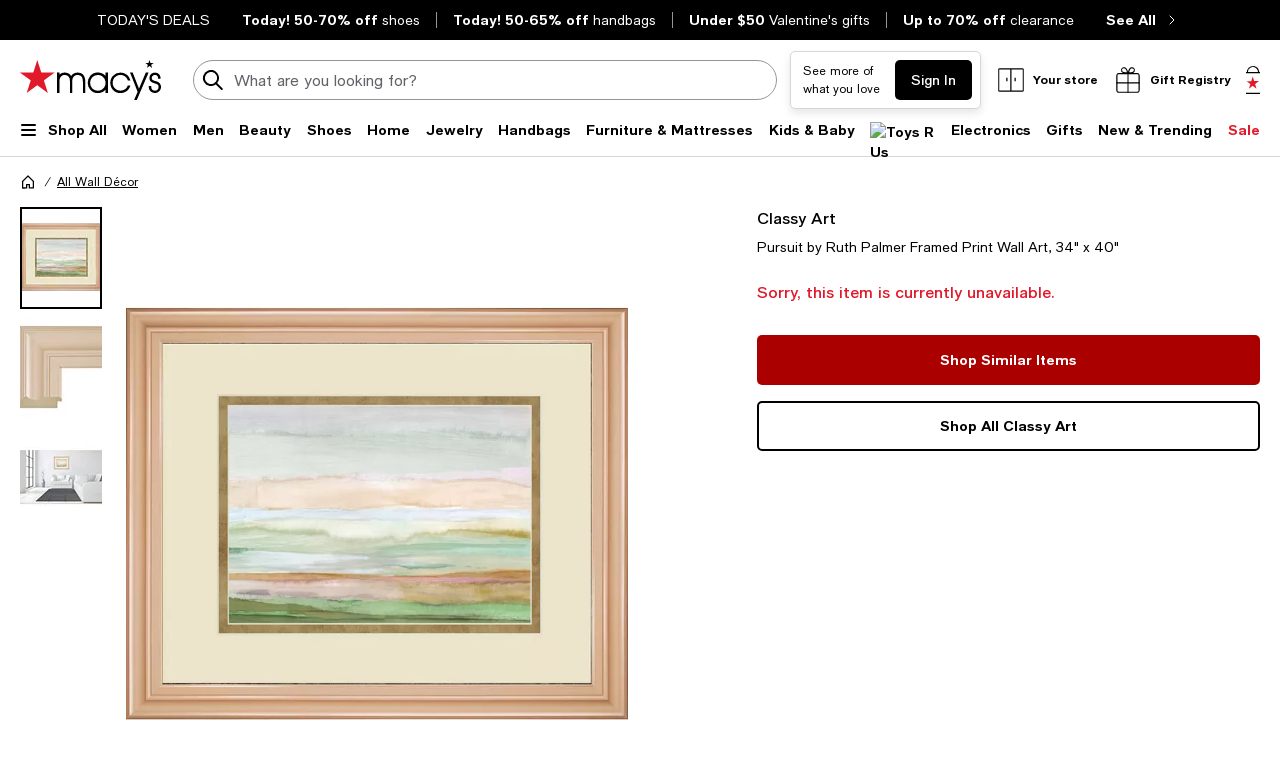

--- FILE ---
content_type: text/html; charset=utf-8
request_url: https://www.google.com/recaptcha/api2/aframe
body_size: 267
content:
<!DOCTYPE HTML><html><head><meta http-equiv="content-type" content="text/html; charset=UTF-8"></head><body><script nonce="PQnB2c-J-F8F98rqs_zUNw">/** Anti-fraud and anti-abuse applications only. See google.com/recaptcha */ try{var clients={'sodar':'https://pagead2.googlesyndication.com/pagead/sodar?'};window.addEventListener("message",function(a){try{if(a.source===window.parent){var b=JSON.parse(a.data);var c=clients[b['id']];if(c){var d=document.createElement('img');d.src=c+b['params']+'&rc='+(localStorage.getItem("rc::a")?sessionStorage.getItem("rc::b"):"");window.document.body.appendChild(d);sessionStorage.setItem("rc::e",parseInt(sessionStorage.getItem("rc::e")||0)+1);localStorage.setItem("rc::h",'1769072580998');}}}catch(b){}});window.parent.postMessage("_grecaptcha_ready", "*");}catch(b){}</script></body></html>

--- FILE ---
content_type: application/javascript
request_url: https://www.macys.com/YTI7I8BC8mpoeq5U3gvvxdBB/Ou3JzVfES9ikSh/ZV46Lw/I18/0E2x1XDQB
body_size: 173471
content:
(function(){if(typeof Array.prototype.entries!=='function'){Object.defineProperty(Array.prototype,'entries',{value:function(){var index=0;const array=this;return {next:function(){if(index<array.length){return {value:[index,array[index++]],done:false};}else{return {done:true};}},[Symbol.iterator]:function(){return this;}};},writable:true,configurable:true});}}());(function(){sV();XWA();xBA();var ZZ=function(lp){return kR["unescape"](kR["encodeURIComponent"](lp));};var E,ZA,p9,E8,Am,RV,Sx,rT,xJ,YA,L3;var XN=function(lQ){return ~lQ;};var Wc=function(){return kR["Math"]["floor"](kR["Math"]["random"]()*100000+10000);};var GW=function(SZ){if(kR["document"]["cookie"]){try{var GN=kR["document"]["cookie"]["split"]('; ');var fE=null;var Lw=null;for(var zU=0;zU<GN["length"];zU++){var zM=GN[zU];if(zM["indexOf"](""["concat"](SZ,"="))===0){var dp=zM["substring"](""["concat"](SZ,"=")["length"]);if(dp["indexOf"]('~')!==-1||kR["decodeURIComponent"](dp)["indexOf"]('~')!==-1){fE=dp;}}else if(zM["startsWith"](""["concat"](SZ,"_"))){var Ip=zM["indexOf"]('=');if(Ip!==-1){var rL=zM["substring"](Ip+1);if(rL["indexOf"]('~')!==-1||kR["decodeURIComponent"](rL)["indexOf"]('~')!==-1){Lw=rL;}}}}if(Lw!==null){return Lw;}if(fE!==null){return fE;}}catch(SC){return false;}}return false;};var hw=function(){return OM.apply(this,[L3,arguments]);};var Ak=function(mB,MN){return mB&MN;};var Jw=function Yp(Hf,Xp){'use strict';var JN=Yp;switch(Hf){case IV:{var cE=function(CL,cM){xk.push(AW);if(LE(qQ)){for(var wk=Op[Up];nC(wk,Op[tf]);++wk){if(nC(wk,KW)||Ef(wk,FQ)||Ef(wk,pM)||Ef(wk,PL)){JE[wk]=sp(Ic);}else{JE[wk]=qQ[CB()[NN(qB)].call(null,hU,jg,cn,Ql)];qQ+=kR[Ef(typeof ML()[LN(jw)],HQ([],[][[]]))?ML()[LN(cN)](fl,MQ):ML()[LN(RQ)](xw,zg)][CB()[NN(OE)](CU,LE(LE(Ic)),NQ,gC)](wk);}}}var XW=ML()[LN(AN)](DW,AZ);for(var fg=qB;nC(fg,CL[CB()[NN(qB)](hU,Tc,NU,Ql)]);fg++){var mN=CL[Ef(typeof CB()[NN(gg)],'undefined')?CB()[NN(Ic)](OC,LE([]),lW,AU):CB()[NN(gg)](EC,Pg,jw,Dk)](fg);var hl=Ak(YU(cM,RQ),Op[AN]);cM*=Op[RQ];cM&=Op[KC];cM+=vA[Wn()[jM(OW)](TN,pZ,pB)]();cM&=vA[ML()[LN(ww)].call(null,OC,wn)]();var Hk=JE[CL[ML()[LN(QC)].call(null,np,Dl)](fg)];if(Ef(typeof mN[Ac(typeof ML()[LN(KC)],HQ('',[][[]]))?ML()[LN(TC)].apply(null,[EB,lU]):ML()[LN(cN)].call(null,zc,QE)],Ac(typeof ML()[LN(RQ)],HQ([],[][[]]))?ML()[LN(nB)](zC,RQ):ML()[LN(cN)](xl,AE))){var KB=mN[ML()[LN(TC)].call(null,EB,lU)](qB);if(qC(KB,vA[vM()[xU(qB)](AZ,DL,HC,TB,Up,Up)]())&&nC(KB,sB)){Hk=JE[KB];}}if(qC(Hk,qB)){var Bf=hM(hl,qQ[CB()[NN(qB)](hU,sU,Uc,Ql)]);Hk+=Bf;Hk%=qQ[CB()[NN(qB)](hU,tf,AN,Ql)];mN=qQ[Hk];}XW+=mN;}var Nf;return xk.pop(),Nf=XW,Nf;};var MZ=function(VB){var LQ=[0x428a2f98,0x71374491,0xb5c0fbcf,0xe9b5dba5,0x3956c25b,0x59f111f1,0x923f82a4,0xab1c5ed5,0xd807aa98,0x12835b01,0x243185be,0x550c7dc3,0x72be5d74,0x80deb1fe,0x9bdc06a7,0xc19bf174,0xe49b69c1,0xefbe4786,0x0fc19dc6,0x240ca1cc,0x2de92c6f,0x4a7484aa,0x5cb0a9dc,0x76f988da,0x983e5152,0xa831c66d,0xb00327c8,0xbf597fc7,0xc6e00bf3,0xd5a79147,0x06ca6351,0x14292967,0x27b70a85,0x2e1b2138,0x4d2c6dfc,0x53380d13,0x650a7354,0x766a0abb,0x81c2c92e,0x92722c85,0xa2bfe8a1,0xa81a664b,0xc24b8b70,0xc76c51a3,0xd192e819,0xd6990624,0xf40e3585,0x106aa070,0x19a4c116,0x1e376c08,0x2748774c,0x34b0bcb5,0x391c0cb3,0x4ed8aa4a,0x5b9cca4f,0x682e6ff3,0x748f82ee,0x78a5636f,0x84c87814,0x8cc70208,0x90befffa,0xa4506ceb,0xbef9a3f7,0xc67178f2];var vE=0x6a09e667;var rC=0xbb67ae85;var tZ=0x3c6ef372;var xc=0xa54ff53a;var hC=0x510e527f;var Sc=0x9b05688c;var Sl=0x1f83d9ab;var Wl=0x5be0cd19;var Kl=ZZ(VB);var AC=Kl["length"]*8;Kl+=kR["String"]["fromCharCode"](0x80);var nW=Kl["length"]/4+2;var fC=kR["Math"]["ceil"](nW/16);var sl=new (kR["Array"])(fC);for(var Jk=0;Jk<fC;Jk++){sl[Jk]=new (kR["Array"])(16);for(var bE=0;bE<16;bE++){sl[Jk][bE]=Kl["charCodeAt"](Jk*64+bE*4)<<24|Kl["charCodeAt"](Jk*64+bE*4+1)<<16|Kl["charCodeAt"](Jk*64+bE*4+2)<<8|Kl["charCodeAt"](Jk*64+bE*4+3)<<0;}}var Tp=AC/kR["Math"]["pow"](2,32);sl[fC-1][14]=kR["Math"]["floor"](Tp);sl[fC-1][15]=AC;for(var dU=0;dU<fC;dU++){var SM=new (kR["Array"])(64);var Lp=vE;var RL=rC;var bf=tZ;var XC=xc;var Hl=hC;var lC=Sc;var xC=Sl;var cw=Wl;for(var cC=0;cC<64;cC++){var El=void 0,rw=void 0,Jl=void 0,nU=void 0,xM=void 0,mw=void 0;if(cC<16)SM[cC]=sl[dU][cC];else{El=pn(SM[cC-15],7)^pn(SM[cC-15],18)^SM[cC-15]>>>3;rw=pn(SM[cC-2],17)^pn(SM[cC-2],19)^SM[cC-2]>>>10;SM[cC]=SM[cC-16]+El+SM[cC-7]+rw;}rw=pn(Hl,6)^pn(Hl,11)^pn(Hl,25);Jl=Hl&lC^~Hl&xC;nU=cw+rw+Jl+LQ[cC]+SM[cC];El=pn(Lp,2)^pn(Lp,13)^pn(Lp,22);xM=Lp&RL^Lp&bf^RL&bf;mw=El+xM;cw=xC;xC=lC;lC=Hl;Hl=XC+nU>>>0;XC=bf;bf=RL;RL=Lp;Lp=nU+mw>>>0;}vE=vE+Lp;rC=rC+RL;tZ=tZ+bf;xc=xc+XC;hC=hC+Hl;Sc=Sc+lC;Sl=Sl+xC;Wl=Wl+cw;}return [vE>>24&0xff,vE>>16&0xff,vE>>8&0xff,vE&0xff,rC>>24&0xff,rC>>16&0xff,rC>>8&0xff,rC&0xff,tZ>>24&0xff,tZ>>16&0xff,tZ>>8&0xff,tZ&0xff,xc>>24&0xff,xc>>16&0xff,xc>>8&0xff,xc&0xff,hC>>24&0xff,hC>>16&0xff,hC>>8&0xff,hC&0xff,Sc>>24&0xff,Sc>>16&0xff,Sc>>8&0xff,Sc&0xff,Sl>>24&0xff,Sl>>16&0xff,Sl>>8&0xff,Sl&0xff,Wl>>24&0xff,Wl>>16&0xff,Wl>>8&0xff,Wl&0xff];};var CZ=function(){var Lf=YQ();var Jn=-1;if(Lf["indexOf"]('Trident/7.0')>-1)Jn=11;else if(Lf["indexOf"]('Trident/6.0')>-1)Jn=10;else if(Lf["indexOf"]('Trident/5.0')>-1)Jn=9;else Jn=0;return Jn>=9;};var mg=function(){var Kc=pC();var Og=kR["Object"]["prototype"]["hasOwnProperty"].call(kR["Navigator"]["prototype"],'mediaDevices');var rf=kR["Object"]["prototype"]["hasOwnProperty"].call(kR["Navigator"]["prototype"],'serviceWorker');var bM=! !kR["window"]["browser"];var PU=typeof kR["ServiceWorker"]==='function';var tl=typeof kR["ServiceWorkerContainer"]==='function';var zw=typeof kR["frames"]["ServiceWorkerRegistration"]==='function';var RM=kR["window"]["location"]&&kR["window"]["location"]["protocol"]==='http:';var wE=Kc&&(!Og||!rf||!PU||!bM||!tl||!zw)&&!RM;return wE;};var pC=function(){var lH=YQ();var mK=/(iPhone|iPad).*AppleWebKit(?!.*(Version|CriOS))/i["test"](lH);var AH=kR["navigator"]["platform"]==='MacIntel'&&kR["navigator"]["maxTouchPoints"]>1&&/(Safari)/["test"](lH)&&!kR["window"]["MSStream"]&&typeof kR["navigator"]["standalone"]!=='undefined';return mK||AH;};var k7=function(tH){var WP=kR["Math"]["floor"](kR["Math"]["random"]()*100000+10000);var P5=kR["String"](tH*WP);var Pt=0;var pH=[];var rb=P5["length"]>=18?true:false;while(pH["length"]<6){pH["push"](kR["parseInt"](P5["slice"](Pt,Pt+2),10));Pt=rb?Pt+3:Pt+2;}var nh=ht(pH);return [WP,nh];};var P7=function(TO){if(TO===null||TO===undefined){return 0;}var Pb=function MI(wj){return TO["toLowerCase"]()["includes"](wj["toLowerCase"]());};var gO=0;(tD&&tD["fields"]||[])["some"](function(Lb){var kF=Lb["type"];var cP=Lb["labels"];if(cP["some"](Pb)){gO=wb[kF];if(Lb["extensions"]&&Lb["extensions"]["labels"]&&Lb["extensions"]["labels"]["some"](function(lb){return TO["toLowerCase"]()["includes"](lb["toLowerCase"]());})){gO=wb[Lb["extensions"]["type"]];}return true;}return false;});return gO;};var zh=function(C6){if(C6===undefined||C6==null){return false;}var wH=function nq(zq){return C6["toLowerCase"]()===zq["toLowerCase"]();};return rH["some"](wH);};var gH=function(gF){try{var lP=new (kR["Set"])(kR["Object"]["values"](wb));return gF["split"](';')["some"](function(Gq){var Mv=Gq["split"](',');var s7=kR["Number"](Mv[Mv["length"]-1]);return lP["has"](s7);});}catch(pb){return false;}};var Pj=function(Wv){var ZD='';var ZI=0;if(Wv==null||kR["document"]["activeElement"]==null){return Ys(B,["elementFullId",ZD,"elementIdType",ZI]);}var QH=['id','name','for','placeholder','aria-label','aria-labelledby'];QH["forEach"](function(gb){if(!Wv["hasAttribute"](gb)||ZD!==''&&ZI!==0){return;}var lt=Wv["getAttribute"](gb);if(ZD===''&&(lt!==null||lt!==undefined)){ZD=lt;}if(ZI===0){ZI=P7(lt);}});return Ys(B,["elementFullId",ZD,"elementIdType",ZI]);};var Gj=function(g7){var gh;if(g7==null){gh=kR["document"]["activeElement"];}else gh=g7;if(kR["document"]["activeElement"]==null)return -1;var pF=gh["getAttribute"]('name');if(pF==null){var mv=gh["getAttribute"]('id');if(mv==null)return -1;else return VD(mv);}return VD(pF);};var Wh=function(RD){var Y7=-1;var St=[];if(! !RD&&typeof RD==='string'&&RD["length"]>0){var Cs=RD["split"](';');if(Cs["length"]>1&&Cs[Cs["length"]-1]===''){Cs["pop"]();}Y7=kR["Math"]["floor"](kR["Math"]["random"]()*Cs["length"]);var sK=Cs[Y7]["split"](',');for(var Kv in sK){if(!kR["isNaN"](sK[Kv])&&!kR["isNaN"](kR["parseInt"](sK[Kv],10))){St["push"](sK[Kv]);}}}else{var cH=kR["String"](xt(1,5));var Kd='1';var Wq=kR["String"](xt(20,70));var b5=kR["String"](xt(100,300));var dK=kR["String"](xt(100,300));St=[cH,Kd,Wq,b5,dK];}return [Y7,St];};var fj=function(mP,QD){var Nd=typeof mP==='string'&&mP["length"]>0;var TI=!kR["isNaN"](QD)&&(kR["Number"](QD)===-1||Fs()<kR["Number"](QD));if(!(Nd&&TI)){return false;}var Ns='^([a-fA-F0-9]{31,32})$';return mP["search"](Ns)!==-1;};var cb=function(Xh,Pd,gv){var JD;do{JD=Zt(AT,[Xh,Pd]);}while(Ef(hM(JD,gv),qB));return JD;};var jt=function(LK){var M5=pC(LK);xk.push(nj);var PD=kR[ML()[LN(V6)](Pp,Y5)][CB()[NN(TN)](OE,M7,LE(LE(qB)),wC)][Wn()[jM(ps)].call(null,jg,MM,vD)].call(kR[Ac(typeof CB()[NN(JK)],HQ([],[][[]]))?CB()[NN(w5)].call(null,SK,Iq,ww,XZ):CB()[NN(Ic)](F7,LE(LE(Ic)),NQ,RI)][CB()[NN(TN)](OE,db,AZ,wC)],Wn()[jM(DO)](Uc,An,Dh));var FF=kR[ML()[LN(V6)](Pp,Y5)][Ef(typeof CB()[NN(sv)],HQ('',[][[]]))?CB()[NN(Ic)](NI,C5,jg,D5):CB()[NN(TN)](OE,t5,LE([]),wC)][Wn()[jM(ps)].apply(null,[c7,MM,vD])].call(kR[Ef(typeof CB()[NN(Qj)],HQ('',[][[]]))?CB()[NN(Ic)](wq,LE(LE({})),NU,RI):CB()[NN(w5)].call(null,SK,w5,hO,XZ)][CB()[NN(TN)](OE,LE(LE(qB)),C5,wC)],Wn()[jM(CU)](ld,P6,LH));var xh=LE(LE(kR[CB()[NN(V6)].call(null,c7,LE(LE(Ic)),LE(LE(qB)),HF)][Ac(typeof ML()[LN(OE)],HQ([],[][[]]))?ML()[LN(Bb)](AD,YD):ML()[LN(cN)](Th,pj)]));var dD=Ef(typeof kR[ML()[LN(JO)].call(null,UK,Id)],ML()[LN(nB)](mt,RQ));var kK=Ef(typeof kR[sh()[pq(gg)].call(null,Dl,mO,DO,AO)],ML()[LN(nB)](mt,RQ));var Gb=Ef(typeof kR[ML()[LN(AP)](Bg,Ij)][Ac(typeof ML()[LN(db)],HQ('',[][[]]))?ML()[LN(wt)].apply(null,[qc,Ql]):ML()[LN(cN)].apply(null,[Hj,Eq])],ML()[LN(nB)](mt,RQ));var sI=kR[CB()[NN(V6)].call(null,c7,VP,LE(qB),HF)][Wn()[jM(OD)](Iq,mD,fF)]&&Ef(kR[CB()[NN(V6)](c7,ld,hO,HF)][Ef(typeof Wn()[jM(db)],HQ('',[][[]]))?Wn()[jM(tf)](OI,Zq,dh):Wn()[jM(OD)](Ld,mD,fF)][Nq()[QF(cN)](qB,Lv,Cd,RQ)],Ac(typeof Wn()[jM(zj)],'undefined')?Wn()[jM(GP)].call(null,LE(LE({})),nm,hU):Wn()[jM(tf)](tt,j7,Uc));var EP=M5&&(LE(PD)||LE(FF)||LE(dD)||LE(xh)||LE(kK)||LE(Gb))&&LE(sI);var JI;return xk.pop(),JI=EP,JI;};var IF=function(qb){var WK;xk.push(gK);return WK=Ot()[Ac(typeof CB()[NN(Ld)],HQ([],[][[]]))?CB()[NN(CU)].call(null,AE,wD,Ab,Yc):CB()[NN(Ic)](xj,Sq,wD,LO)](function c5(XK){xk.push(Lh);while(Ic)switch(XK[Wn()[jM(db)].apply(null,[LE({}),Os,DH])]=XK[Yh()[Ch(qB)].call(null,pj,Uc,lq,Up)]){case qB:if(qK(Ac(typeof ML()[LN(KC)],HQ([],[][[]]))?ML()[LN(rv)].call(null,Jt,Bd):ML()[LN(cN)](FK,Zh),kR[Ef(typeof ML()[LN(sU)],'undefined')?ML()[LN(cN)](q7,B7):ML()[LN(dq)](qE,VI)])){XK[Yh()[Ch(qB)](pj,Et,lq,Up)]=Sq;break;}{var Xq;return Xq=XK[Ac(typeof CB()[NN(Up)],'undefined')?CB()[NN(BI)](cq,LE(LE(qB)),zg,z5):CB()[NN(Ic)](BO,LE(Ic),jw,L5)](Wn()[jM(NQ)](LE(qB),z7,Wt),null),xk.pop(),Xq;}case Sq:{var Ms;return Ms=XK[Ef(typeof CB()[NN(Qj)],HQ('',[][[]]))?CB()[NN(Ic)](rI,Q5,vs,KF):CB()[NN(BI)].apply(null,[cq,LE({}),Dl,z5])](Wn()[jM(NQ)].call(null,JP,z7,Wt),kR[ML()[LN(dq)].apply(null,[qE,VI])][ML()[LN(rv)].apply(null,[Jt,Bd])][ML()[LN(NU)].apply(null,[pg,Md])](qb)),xk.pop(),Ms;}case Vt:case xI()[Vh(gg)](cn,pZ,Cv,LE([]),Vt):{var KO;return KO=XK[ML()[LN(GP)].call(null,Hn,fv)](),xk.pop(),KO;}}xk.pop();},null,null,null,kR[Ac(typeof ML()[LN(ps)],'undefined')?ML()[LN(tt)](Uw,JK):ML()[LN(cN)](lq,S7)]),xk.pop(),WK;};var Nj=function(){if(LE(Sx)){}else if(LE([])){}else if(LE([])){}else if(LE(LE({}))){return function Pv(hq){xk.push(Ls);var Jv=kR[CB()[NN(jw)].apply(null,[ph,jw,OW,Vn])](YQ());var WO=kR[CB()[NN(jw)].apply(null,[ph,Ld,Uc,Vn])](hq[Ef(typeof ML()[LN(Dh)],'undefined')?ML()[LN(cN)].call(null,r5,z5):ML()[LN(fd)](QU,g5)]);var zP;return zP=Z6(HQ(Jv,WO))[CB()[NN(OD)](Wt,JP,Cv,FI)](),xk.pop(),zP;};}else{}};var ED=function(){xk.push(T5);try{var pO=xk.length;var Oh=LE([]);var xs=PO();var dd=X5()[Ef(typeof vM()[xU(V6)],'undefined')?vM()[xU(AZ)].call(null,dq,gI,AN,Ij,Ab,Lv):vM()[xU(AN)].apply(null,[X7,Us,AW,LI,WD,AN])](new (kR[CB()[NN(HC)].call(null,dv,LE(qB),gg,dC)])(xI()[Vh(cN)](db,MK,tt,LE([]),Ic),xI()[Vh(Yb)](W6,p7,PL,Hh,Ic)),sh()[pq(cN)](db,Sq,TP,bd));var Tt=PO();var nv=Vq(Tt,xs);var fH;return fH=Ys(B,[ML()[LN(Wj)](ds,E7),dd,Ef(typeof CB()[NN(OD)],HQ('',[][[]]))?CB()[NN(Ic)].apply(null,[H6,sv,Ld,MO]):CB()[NN(Bb)].call(null,t7,JO,Ic,pN),nv]),xk.pop(),fH;}catch(EI){xk.splice(Vq(pO,Ic),Infinity,T5);var jn;return xk.pop(),jn={},jn;}xk.pop();};var X5=function(){xk.push(L6);var ss=kR[CB()[NN(AP)](Zv,VP,LE(LE([])),Kk)][Ef(typeof ML()[LN(V6)],HQ('',[][[]]))?ML()[LN(cN)].apply(null,[Yq,Dl]):ML()[LN(Hh)](bL,Dq)]?kR[Ac(typeof CB()[NN(c7)],'undefined')?CB()[NN(AP)](Zv,Up,ld,Kk):CB()[NN(Ic)](QO,Cv,OD,Rd)][ML()[LN(Hh)].apply(null,[bL,Dq])]:sp(Ic);var A7=kR[CB()[NN(AP)](Zv,Pg,LE(qB),Kk)][Wn()[jM(Dl)].apply(null,[Wt,IN,cq])]?kR[Ef(typeof CB()[NN(Tc)],HQ('',[][[]]))?CB()[NN(Ic)](wn,AZ,Ld,F5):CB()[NN(AP)].apply(null,[Zv,Hh,LE({}),Kk])][Wn()[jM(Dl)](jg,IN,cq)]:sp(Ic);var Ks=kR[Ef(typeof ML()[LN(KC)],'undefined')?ML()[LN(cN)](bn,hF):ML()[LN(dq)](tw,VI)][Wn()[jM(kd)](w5,Xt,Wj)]?kR[ML()[LN(dq)](tw,VI)][Wn()[jM(kd)](LE(LE([])),Xt,Wj)]:sp(Ic);var XO=kR[ML()[LN(dq)].apply(null,[tw,VI])][Wn()[jM(Kj)](PL,rp,db)]?kR[Ef(typeof ML()[LN(X7)],HQ([],[][[]]))?ML()[LN(cN)](Jq,Bd):ML()[LN(dq)](tw,VI)][Wn()[jM(Kj)](LE({}),rp,db)]():sp(Ic);var Yt=kR[ML()[LN(dq)].apply(null,[tw,VI])][Ef(typeof Nq()[QF(cN)],HQ([],[][[]]))?Nq()[QF(tf)].call(null,JK,zC,vs,qD):Nq()[QF(Yb)].apply(null,[Wt,k5,n5,f7])]?kR[Ac(typeof ML()[LN(ww)],'undefined')?ML()[LN(dq)](tw,VI):ML()[LN(cN)](Dd,bH)][Ac(typeof Nq()[QF(cn)],HQ(ML()[LN(AN)](xR,AZ),[][[]]))?Nq()[QF(Yb)].apply(null,[NU,k5,n5,f7]):Nq()[QF(tf)](Ic,rF,YK,Q7)]:sp(Op[Vt]);var XP=sp(Op[Vt]);var Yj=[Ef(typeof ML()[LN(Q5)],'undefined')?ML()[LN(cN)](LI,Bv):ML()[LN(AN)](xR,AZ),XP,xI()[Vh(c7)](Yb,n5,wt,nB,Vt),Zt(mY,[]),Zt(A8,[]),Uh(cJ,[]),Uh(SX,[]),Zt(dS,[]),Zt(VV,[]),ss,A7,Ks,XO,Yt];var cD;return cD=Yj[Wn()[jM(nB)](KW,YI,sj)](ML()[LN(ft)](VO,Yv)),xk.pop(),cD;};var YF=function(){var Sh;xk.push(QP);return Sh=Uh(hY,[kR[CB()[NN(V6)].call(null,c7,lW,Q5,KL)]]),xk.pop(),Sh;};var bq=function(){var O6=[UI,mb];var qn=GW(c6);xk.push(bd);if(Ac(qn,LE([]))){try{var Lq=xk.length;var tv=LE(Sx);var RP=kR[ML()[LN(zv)].apply(null,[Qn,vD])](qn)[Wn()[jM(jw)].call(null,Tc,cc,X7)](ML()[LN(fb)](zp,Z5));if(qC(RP[CB()[NN(qB)](hU,Iq,w5,w6)],Up)){var bv=kR[ML()[LN(KC)](dW,xP)](RP[Sq],f7);bv=kR[Ef(typeof ML()[LN(AW)],HQ([],[][[]]))?ML()[LN(cN)](xj,tj):ML()[LN(BI)](Kf,k5)](bv)?UI:bv;O6[qB]=bv;}}catch(nb){xk.splice(Vq(Lq,Ic),Infinity,bd);}}var Tj;return xk.pop(),Tj=O6,Tj;};var mF=function(){xk.push(s6);var Rt=[sp(Ic),sp(Ic)];var vK=GW(bF);if(Ac(vK,LE(Sx))){try{var hb=xk.length;var Ih=LE({});var r7=kR[ML()[LN(zv)].call(null,HU,vD)](vK)[Ac(typeof Wn()[jM(JK)],HQ([],[][[]]))?Wn()[jM(jw)].call(null,ps,Zp,X7):Wn()[jM(tf)](nB,M6,pI)](ML()[LN(fb)](L9,Z5));if(qC(r7[CB()[NN(qB)].apply(null,[hU,x7,LE(qB),XF])],Up)){var R5=kR[Ef(typeof ML()[LN(dF)],'undefined')?ML()[LN(cN)](gP,Hv):ML()[LN(KC)](fL,xP)](r7[Op[Vt]],f7);var GK=kR[ML()[LN(KC)].apply(null,[fL,xP])](r7[Vt],f7);R5=kR[ML()[LN(BI)].call(null,OL,k5)](R5)?sp(Ic):R5;GK=kR[ML()[LN(BI)](OL,k5)](GK)?sp(Ic):GK;Rt=[GK,R5];}}catch(jv){xk.splice(Vq(hb,Ic),Infinity,s6);}}var xd;return xk.pop(),xd=Rt,xd;};var Jh=function(){xk.push(tb);var B5=ML()[LN(AN)](fZ,AZ);var Lt=GW(bF);if(Lt){try{var vq=xk.length;var J6=LE({});var Nt=kR[ML()[LN(zv)](LD,vD)](Lt)[Wn()[jM(jw)](LE(LE(Ic)),qt,X7)](Ac(typeof ML()[LN(LI)],HQ('',[][[]]))?ML()[LN(fb)].apply(null,[gd,Z5]):ML()[LN(cN)].call(null,Mq,q6));B5=Nt[qB];}catch(XD){xk.splice(Vq(vq,Ic),Infinity,tb);}}var pv;return xk.pop(),pv=B5,pv;};var kj=function(){var tq=GW(bF);xk.push(gD);if(tq){try{var xv=xk.length;var Ub=LE(Sx);var rn=kR[ML()[LN(zv)].call(null,Ib,vD)](tq)[Ef(typeof Wn()[jM(rq)],'undefined')?Wn()[jM(tf)](Q5,qd,f5):Wn()[jM(jw)](At,Jq,X7)](Ac(typeof ML()[LN(NQ)],'undefined')?ML()[LN(fb)](Kb,Z5):ML()[LN(cN)](ZF,M7));if(qC(rn[CB()[NN(qB)](hU,Tc,LE(Ic),UP)],RQ)){var UD=kR[ML()[LN(KC)].apply(null,[BL,xP])](rn[AN],f7);var fq;return fq=kR[ML()[LN(BI)](pt,k5)](UD)||Ef(UD,sp(Ic))?sp(Ic):UD,xk.pop(),fq;}}catch(pD){xk.splice(Vq(xv,Ic),Infinity,gD);var X6;return xk.pop(),X6=sp(Ic),X6;}}var SH;return xk.pop(),SH=sp(Ic),SH;};var zd=function(){var JH=GW(bF);xk.push(cv);if(JH){try{var Qv=xk.length;var kO=LE({});var VK=kR[ML()[LN(zv)](UF,vD)](JH)[Wn()[jM(jw)].apply(null,[kd,Jd,X7])](ML()[LN(fb)](m7,Z5));if(Ef(VK[CB()[NN(qB)].call(null,hU,Kj,W6,IO)],Op[Ic])){var Iv;return xk.pop(),Iv=VK[tf],Iv;}}catch(jK){xk.splice(Vq(Qv,Ic),Infinity,cv);var TF;return xk.pop(),TF=null,TF;}}var Ws;return xk.pop(),Ws=null,Ws;};var Gt=function(G6,pP){xk.push(fv);for(var rt=qB;nC(rt,pP[CB()[NN(qB)].apply(null,[hU,cn,kd,RK])]);rt++){var vt=pP[rt];vt[ML()[LN(cn)].call(null,Av,Iq)]=vt[ML()[LN(cn)].apply(null,[Av,Iq])]||LE([]);vt[CB()[NN(OW)].apply(null,[Wj,TN,JO,jh])]=LE(LE({}));if(qK(Ef(typeof Wn()[jM(dF)],HQ('',[][[]]))?Wn()[jM(tf)](LH,HD,ks):Wn()[jM(V6)](vs,bt,mO),vt))vt[CB()[NN(mO)](mO,LE(LE([])),Eb,rZ)]=LE(xJ);kR[ML()[LN(V6)](hn,Y5)][Wn()[jM(gg)].call(null,LH,wU,W6)](G6,KI(vt[vM()[xU(gg)](LE(LE({})),kt,LE(Ic),Qj,C5,Vt)]),vt);}xk.pop();};var md=function(Qs,ms,S6){xk.push(Eb);if(ms)Gt(Qs[Ac(typeof CB()[NN(C5)],HQ([],[][[]]))?CB()[NN(TN)](OE,sv,DO,j6):CB()[NN(Ic)].apply(null,[WI,Uc,KK,zt])],ms);if(S6)Gt(Qs,S6);kR[ML()[LN(V6)](vn,Y5)][Wn()[jM(gg)].apply(null,[dq,mq,W6])](Qs,CB()[NN(TN)].call(null,OE,BI,mO,j6),Ys(B,[CB()[NN(mO)](mO,LE({}),OW,DE),LE({})]));var I6;return xk.pop(),I6=Qs,I6;};var KI=function(BK){xk.push(U5);var SD=hj(BK,CB()[NN(hO)].apply(null,[rd,OD,V6,cF]));var D7;return D7=m5(NP()[Vd(AN)](db,WH,Db,tf,AP,jq),kq(SD))?SD:kR[ML()[LN(RQ)].call(null,th,zg)](SD),xk.pop(),D7;};var hj=function(k6,Od){xk.push(sU);if(kv(Ef(typeof xI()[Vh(RQ)],'undefined')?xI()[Vh(Vt)](vH,fD,Uc,LE(LE(Ic)),Td):xI()[Vh(Sq)](L7,TP,NQ,LE({}),tf),kq(k6))||LE(k6)){var Dv;return xk.pop(),Dv=k6,Dv;}var GO=k6[kR[CB()[NN(ps)](rh,Cv,tt,J5)][Ef(typeof ML()[LN(Pq)],'undefined')?ML()[LN(cN)].apply(null,[NF,SP]):ML()[LN(Wb)].call(null,EB,QE)]];if(Ac(Nb(qB),GO)){var RO=GO.call(k6,Od||Wn()[jM(cn)].apply(null,[jH,VI,Kh]));if(kv(xI()[Vh(Sq)](L7,TP,KC,LE({}),tf),kq(RO))){var hs;return xk.pop(),hs=RO,hs;}throw new (kR[ML()[LN(W6)](rO,IO)])(ML()[LN(Mj)](pI,Zv));}var vh;return vh=(Ef(CB()[NN(hO)](rd,qB,LE(LE({})),F5),Od)?kR[ML()[LN(RQ)].apply(null,[PL,zg])]:kR[Wn()[jM(ww)](pM,Dn,Ic)])(k6),xk.pop(),vh;};var Rs=function(It){if(LE(It)){Xv=Cv;dj=rq;K7=nB;Ds=hO;hH=hO;vb=hO;VF=hO;H7=Op[ft];Cb=hO;}};var Sj=function(){xk.push(NK);WF=ML()[LN(AN)](CH,AZ);js=qB;vF=qB;kH=qB;R6=ML()[LN(AN)](CH,AZ);nH=qB;O5=qB;bb=Op[Up];s5=Ac(typeof ML()[LN(QC)],HQ('',[][[]]))?ML()[LN(AN)](CH,AZ):ML()[LN(cN)](cj,Us);qq=Op[Up];lK=qB;U7=Op[Up];BF=qB;AF=qB;xk.pop();Uj=qB;};var qO=function(){Fv=qB;xk.push(w5);fP=ML()[LN(AN)](t6,AZ);Vj={};I5=ML()[LN(AN)](t6,AZ);SO=qB;xk.pop();Nv=qB;};var bK=function(zD,Tq,Zb){xk.push(ps);try{var nO=xk.length;var EK=LE([]);var Zj=qB;var EF=LE(LE(xJ));if(Ac(Tq,Ic)&&qC(vF,K7)){if(LE(HH[ML()[LN(zH)](At,PL)])){EF=LE(LE([]));HH[ML()[LN(zH)].call(null,At,PL)]=LE(LE([]));}var jD;return jD=Ys(B,[Ef(typeof CB()[NN(pM)],HQ('',[][[]]))?CB()[NN(Ic)].apply(null,[xb,Yb,Q5,gt]):CB()[NN(Wb)](Ob,E7,LE(LE(Ic)),zI),Zj,CB()[NN(Mj)].apply(null,[qs,LE(LE([])),LE(LE({})),lh]),EF,ML()[LN(Bd)].call(null,Kb,Kh),js]),xk.pop(),jD;}if(Ef(Tq,Ic)&&nC(js,dj)||Ac(Tq,Ic)&&nC(vF,K7)){var D6=zD?zD:kR[CB()[NN(V6)](c7,Wj,LE(LE(qB)),R7)][CB()[NN(Mt)].call(null,Ij,Dl,LE({}),F5)];var Fd=sp(Op[Vt]);var Fq=sp(Ic);if(D6&&D6[Ac(typeof vM()[xU(jO)],HQ([],[][[]]))?vM()[xU(cN)](Wt,Kh,Dl,AW,hO,TN):vM()[xU(AZ)](lW,bO,LE({}),YK,lW,MF)]&&D6[Ef(typeof ML()[LN(gg)],HQ([],[][[]]))?ML()[LN(cN)](Zh,TD):ML()[LN(kI)].call(null,Mj,tI)]){Fd=kR[CB()[NN(Yb)](Z5,HC,LE(Ic),T7)][CB()[NN(Kj)](DO,JO,M7,qM)](D6[Ef(typeof vM()[xU(cn)],'undefined')?vM()[xU(AZ)](cn,XI,zg,fF,Vt,mj):vM()[xU(cN)](gg,Kh,RQ,AW,OW,TN)]);Fq=kR[Ef(typeof CB()[NN(Mj)],HQ('',[][[]]))?CB()[NN(Ic)](n5,vs,Dl,Xj):CB()[NN(Yb)](Z5,jH,ps,T7)][CB()[NN(Kj)](DO,Wt,WD,qM)](D6[ML()[LN(kI)].apply(null,[Mj,tI])]);}else if(D6&&D6[CB()[NN(Eh)](NQ,WH,tt,cI)]&&D6[sh()[pq(V6)](AZ,AN,lF,Eh)]){Fd=kR[CB()[NN(Yb)].apply(null,[Z5,LH,Kj,T7])][CB()[NN(Kj)].apply(null,[DO,wt,LE(LE(Ic)),qM])](D6[CB()[NN(Eh)](NQ,zj,LH,cI)]);Fq=kR[CB()[NN(Yb)](Z5,qB,cn,T7)][CB()[NN(Kj)].apply(null,[DO,tj,CU,qM])](D6[sh()[pq(V6)](Sq,AN,lF,Eh)]);}var rD=D6[ML()[LN(U5)](UO,jO)];if(m5(rD,null))rD=D6[Ac(typeof Wn()[jM(tF)],HQ([],[][[]]))?Wn()[jM(t5)].apply(null,[LH,rK,K6]):Wn()[jM(tf)](w5,q7,tb)];var b7=Gj(rD);Zj=Vq(PO(),Zb);var J7=ML()[LN(AN)](G5,AZ)[Wn()[jM(TC)].apply(null,[WH,x6,ld])](BF,ML()[LN(jg)](Db,Pq))[Wn()[jM(TC)].apply(null,[LE(LE({})),x6,ld])](Tq,Ef(typeof ML()[LN(rq)],HQ([],[][[]]))?ML()[LN(cN)](Bq,np):ML()[LN(jg)].call(null,Db,Pq))[Ac(typeof Wn()[jM(Qj)],HQ('',[][[]]))?Wn()[jM(TC)].apply(null,[cN,x6,ld]):Wn()[jM(tf)](db,XH,Gh)](Zj,ML()[LN(jg)](Db,Pq))[Wn()[jM(TC)](lW,x6,ld)](Fd,Ef(typeof ML()[LN(wt)],HQ('',[][[]]))?ML()[LN(cN)](Zd,Xb):ML()[LN(jg)](Db,Pq))[Ef(typeof Wn()[jM(AP)],'undefined')?Wn()[jM(tf)](fd,Nh,SF):Wn()[jM(TC)](vs,x6,ld)](Fq);if(Ac(Tq,vA[CB()[NN(GP)](DL,Pq,AN,ID)]())){J7=ML()[LN(AN)].apply(null,[G5,AZ])[Wn()[jM(TC)].apply(null,[QC,x6,ld])](J7,ML()[LN(jg)].call(null,Db,Pq))[Wn()[jM(TC)].call(null,KK,x6,ld)](b7);var l6=kv(typeof D6[ML()[LN(xw)].call(null,xj,fb)],ML()[LN(c7)].apply(null,[Fb,M7]))?D6[ML()[LN(xw)].call(null,xj,fb)]:D6[CB()[NN(zH)](Pq,LE(qB),Dl,z6)];if(kv(l6,null)&&Ac(l6,Ic))J7=ML()[LN(AN)].apply(null,[G5,AZ])[Ef(typeof Wn()[jM(Pg)],HQ('',[][[]]))?Wn()[jM(tf)](c7,Ut,vn):Wn()[jM(TC)].apply(null,[W6,x6,ld])](J7,ML()[LN(jg)](Db,Pq))[Wn()[jM(TC)].apply(null,[LE(LE([])),x6,ld])](l6);}if(kv(typeof D6[CB()[NN(Bd)].apply(null,[Up,PL,Tc,Dj])],ML()[LN(c7)](Fb,M7))&&Ef(D6[CB()[NN(Bd)](Up,LE(LE([])),LE(Ic),Dj)],LE(Sx)))J7=ML()[LN(AN)](G5,AZ)[Wn()[jM(TC)](OI,x6,ld)](J7,vM()[xU(Yb)].apply(null,[JP,sU,TC,qB,C5,Up]));J7=ML()[LN(AN)](G5,AZ)[Wn()[jM(TC)](t5,x6,ld)](J7,ML()[LN(ft)].apply(null,[hv,Yv]));kH=HQ(HQ(HQ(HQ(HQ(kH,BF),Tq),Zj),Fd),Fq);WF=HQ(WF,J7);}if(Ef(Tq,Ic))js++;else vF++;BF++;var EH;return EH=Ys(B,[CB()[NN(Wb)].call(null,Ob,VP,OD,zI),Zj,CB()[NN(Mj)].apply(null,[qs,AP,GP,lh]),EF,ML()[LN(Bd)](Kb,Kh),js]),xk.pop(),EH;}catch(fO){xk.splice(Vq(nO,Ic),Infinity,ps);}xk.pop();};var Cj=function(VH,Mh,Ud){xk.push(kb);try{var Y6=xk.length;var T6=LE([]);var BD=VH?VH:kR[CB()[NN(V6)].apply(null,[c7,BI,WH,EO])][Ef(typeof CB()[NN(t5)],HQ([],[][[]]))?CB()[NN(Ic)].apply(null,[NF,ft,OW,UP]):CB()[NN(Mt)](Ij,Dl,Dh,LB)];var Gs=qB;var YH=sp(Ic);var V5=Ic;var Ad=LE({});if(qC(SO,Xv)){if(LE(HH[ML()[LN(zH)].apply(null,[Zs,PL])])){Ad=LE(xJ);HH[ML()[LN(zH)](Zs,PL)]=LE(LE([]));}var Sv;return Sv=Ys(B,[Ac(typeof CB()[NN(Wb)],'undefined')?CB()[NN(Wb)](Ob,Pq,LE([]),RE):CB()[NN(Ic)](Dd,f7,KW,pK),Gs,CB()[NN(kI)].call(null,sB,nB,OE,WZ),YH,CB()[NN(Mj)].apply(null,[qs,LE(qB),LE(LE(qB)),qc]),Ad]),xk.pop(),Sv;}if(nC(SO,Xv)&&BD&&Ac(BD[ML()[LN(S5)].call(null,gK,Kq)],undefined)){YH=BD[ML()[LN(S5)].apply(null,[gK,Kq])];var LF=BD[Wn()[jM(JP)](zj,L9,ZK)];var Oq=BD[CB()[NN(U5)](Ej,AP,wt,FC)]?Ic:Op[Up];var vd=BD[Wn()[jM(E7)](tt,Dg,dF)]?Ic:qB;var Is=BD[ML()[LN(Ah)].call(null,gl,SI)]?Ic:qB;var On=BD[Ef(typeof NP()[Vd(Up)],HQ([],[][[]]))?NP()[Vd(Ic)].call(null,Yb,Hh,OH,mO,f7,E6):NP()[Vd(ps)](QC,jH,sq,tf,Dh,Ld)]?Ic:qB;var fI=HQ(HQ(HQ(FH(Oq,Op[Ic]),FH(vd,Up)),FH(Is,Sq)),On);Gs=Vq(PO(),Ud);var hD=Gj(null);var PF=qB;if(LF&&YH){if(Ac(LF,qB)&&Ac(YH,qB)&&Ac(LF,YH))YH=sp(Ic);else YH=Ac(YH,qB)?YH:LF;}if(Ef(vd,qB)&&Ef(Is,qB)&&Ef(On,qB)&&gj(YH,KW)){if(Ef(Mh,Vt)&&qC(YH,KW)&&ZO(YH,sO))YH=sp(Sq);else if(qC(YH,jH)&&ZO(YH,Q5))YH=sp(Vt);else if(qC(YH,wv)&&ZO(YH,xw))YH=sp(Op[Sq]);else YH=sp(Sq);}if(Ac(hD,rj)){fh=qB;rj=hD;}else fh=HQ(fh,Ic);var dn=OF(YH);if(Ef(dn,qB)){var Gd=(Ac(typeof ML()[LN(VP)],HQ([],[][[]]))?ML()[LN(AN)].call(null,Lk,AZ):ML()[LN(cN)].call(null,QI,vv))[Wn()[jM(TC)](PL,FI,ld)](SO,Ef(typeof ML()[LN(tj)],HQ([],[][[]]))?ML()[LN(cN)](Kn,CF):ML()[LN(jg)](OO,Pq))[Wn()[jM(TC)].apply(null,[zj,FI,ld])](Mh,ML()[LN(jg)].apply(null,[OO,Pq]))[Wn()[jM(TC)](QC,FI,ld)](Gs,Ac(typeof ML()[LN(ld)],HQ('',[][[]]))?ML()[LN(jg)].apply(null,[OO,Pq]):ML()[LN(cN)].apply(null,[Ct,Rb]))[Ac(typeof Wn()[jM(Kj)],HQ([],[][[]]))?Wn()[jM(TC)].apply(null,[Cv,FI,ld]):Wn()[jM(tf)](BI,GD,zK)](YH,ML()[LN(jg)].call(null,OO,Pq))[Ef(typeof Wn()[jM(nI)],HQ([],[][[]]))?Wn()[jM(tf)].call(null,BI,kD,Qd):Wn()[jM(TC)](Sq,FI,ld)](PF,Ef(typeof ML()[LN(At)],'undefined')?ML()[LN(cN)](EC,G7):ML()[LN(jg)](OO,Pq))[Wn()[jM(TC)].apply(null,[Bb,FI,ld])](fI,ML()[LN(jg)](OO,Pq))[Ac(typeof Wn()[jM(zH)],'undefined')?Wn()[jM(TC)](LH,FI,ld):Wn()[jM(tf)](Pq,AW,Fh)](hD);if(Ac(typeof BD[Ac(typeof CB()[NN(Ab)],HQ([],[][[]]))?CB()[NN(Bd)](Up,LE(LE(Ic)),WH,Qk):CB()[NN(Ic)](rv,LE(LE([])),fd,hF)],ML()[LN(c7)].call(null,Ek,M7))&&Ef(BD[CB()[NN(Bd)](Up,x7,mO,Qk)],LE(Sx)))Gd=ML()[LN(AN)](Lk,AZ)[Wn()[jM(TC)](V6,FI,ld)](Gd,xI()[Vh(hO)].apply(null,[V6,lh,AW,jO,Sq]));Gd=(Ef(typeof ML()[LN(Yb)],HQ('',[][[]]))?ML()[LN(cN)](Lj,TH):ML()[LN(AN)].call(null,Lk,AZ))[Wn()[jM(TC)](tt,FI,ld)](Gd,ML()[LN(ft)].call(null,Ed,Yv));I5=HQ(I5,Gd);Nv=HQ(HQ(HQ(HQ(HQ(HQ(Nv,SO),Mh),Gs),YH),fI),hD);}else V5=qB;}if(V5&&BD&&BD[Ac(typeof ML()[LN(Wb)],HQ('',[][[]]))?ML()[LN(S5)](gK,Kq):ML()[LN(cN)](IK,tF)]){SO++;}var vO;return vO=Ys(B,[CB()[NN(Wb)](Ob,wt,gg,RE),Gs,CB()[NN(kI)](sB,CU,lW,WZ),YH,CB()[NN(Mj)].apply(null,[qs,hO,c7,qc]),Ad]),xk.pop(),vO;}catch(N5){xk.splice(Vq(Y6,Ic),Infinity,kb);}xk.pop();};var N7=function(Hb,DF,C7,v6,Hd){xk.push(hU);try{var Rh=xk.length;var d7=LE({});var W7=LE({});var K5=qB;var lj=CB()[NN(RQ)].apply(null,[Jj,GP,LE(LE(Ic)),GH]);var v7=C7;var Mb=v6;if(Ef(DF,Ic)&&nC(qq,vb)||Ac(DF,Ic)&&nC(lK,VF)){var Vv=Hb?Hb:kR[CB()[NN(V6)](c7,JP,dq,Tb)][CB()[NN(Mt)](Ij,fd,QC,Q7)];var sb=sp(Ic),wO=sp(Ic);if(Vv&&Vv[vM()[xU(cN)](nB,mI,W6,AW,Eb,TN)]&&Vv[ML()[LN(kI)](jq,tI)]){sb=kR[CB()[NN(Yb)](Z5,qB,QC,Qt)][Ac(typeof CB()[NN(ZH)],HQ([],[][[]]))?CB()[NN(Kj)](DO,DH,qB,gp):CB()[NN(Ic)](Dk,LE([]),wD,qI)](Vv[vM()[xU(cN)].apply(null,[lW,mI,AN,AW,ft,TN])]);wO=kR[CB()[NN(Yb)](Z5,TC,LE(LE({})),Qt)][CB()[NN(Kj)](DO,BI,KW,gp)](Vv[ML()[LN(kI)].call(null,jq,tI)]);}else if(Vv&&Vv[CB()[NN(Eh)](NQ,LE([]),w5,IH)]&&Vv[sh()[pq(V6)](db,AN,lF,g5)]){sb=kR[CB()[NN(Yb)].apply(null,[Z5,Hh,FQ,Qt])][CB()[NN(Kj)](DO,Bb,NQ,gp)](Vv[CB()[NN(Eh)](NQ,Bb,LE(LE([])),IH)]);wO=kR[CB()[NN(Yb)](Z5,LE([]),HC,Qt)][Ac(typeof CB()[NN(tt)],HQ('',[][[]]))?CB()[NN(Kj)].call(null,DO,cn,Tc,gp):CB()[NN(Ic)](QK,AZ,rv,Gv)](Vv[sh()[pq(V6)](Pg,AN,lF,g5)]);}else if(Vv&&Vv[NP()[Vd(hO)].apply(null,[DO,M7,lI,AN,sU,Es])]&&Ef(bD(Vv[NP()[Vd(hO)].call(null,Yb,dq,lI,AN,jw,Es)]),xI()[Vh(Sq)](L7,EC,sv,Ab,tf))){if(gj(Vv[Ac(typeof NP()[Vd(c7)],'undefined')?NP()[Vd(hO)].call(null,zg,jO,lI,AN,CU,Es):NP()[Vd(Ic)].apply(null,[LE(LE([])),pM,Rj,bI,LH,q6])][CB()[NN(qB)](hU,LE(LE({})),sv,Dt)],qB)){var CO=Vv[NP()[Vd(hO)](ps,Iq,lI,AN,Kj,Es)][qB];if(CO&&CO[vM()[xU(cN)](Eb,mI,AW,AW,kd,TN)]&&CO[ML()[LN(kI)].apply(null,[jq,tI])]){sb=kR[CB()[NN(Yb)](Z5,HC,BI,Qt)][CB()[NN(Kj)](DO,DO,gg,gp)](CO[vM()[xU(cN)](LE(LE({})),mI,Ic,AW,W6,TN)]);wO=kR[Ef(typeof CB()[NN(TB)],HQ([],[][[]]))?CB()[NN(Ic)](Kt,LE(qB),Dl,jh):CB()[NN(Yb)].call(null,Z5,LE({}),AN,Qt)][CB()[NN(Kj)].call(null,DO,Qj,ft,gp)](CO[ML()[LN(kI)](jq,tI)]);}else if(CO&&CO[CB()[NN(Eh)](NQ,WH,NU,IH)]&&CO[sh()[pq(V6)](DO,AN,lF,g5)]){sb=kR[CB()[NN(Yb)](Z5,Qj,E7,Qt)][CB()[NN(Kj)].apply(null,[DO,Kj,qB,gp])](CO[CB()[NN(Eh)](NQ,LE(LE(Ic)),f7,IH)]);wO=kR[Ef(typeof CB()[NN(Wb)],HQ([],[][[]]))?CB()[NN(Ic)].apply(null,[Vs,V6,LE([]),ZF]):CB()[NN(Yb)](Z5,Eb,TC,Qt)][CB()[NN(Kj)].call(null,DO,DH,wD,gp)](CO[Ac(typeof sh()[pq(cN)],'undefined')?sh()[pq(V6)](rv,AN,lF,g5):sh()[pq(KC)](AW,OE,jd,Qj)]);}lj=Ef(typeof CB()[NN(jw)],HQ([],[][[]]))?CB()[NN(Ic)].call(null,zb,lW,Dl,gI):CB()[NN(KC)](TP,WH,Bb,U6);}else{W7=LE(LE({}));}}if(LE(W7)){K5=Vq(PO(),Hd);var n7=(Ef(typeof ML()[LN(AW)],HQ('',[][[]]))?ML()[LN(cN)](VI,gd):ML()[LN(AN)](bh,AZ))[Wn()[jM(TC)](Pq,l7,ld)](Uj,ML()[LN(jg)](rs,Pq))[Wn()[jM(TC)].call(null,Hh,l7,ld)](DF,ML()[LN(jg)].call(null,rs,Pq))[Ef(typeof Wn()[jM(M7)],HQ([],[][[]]))?Wn()[jM(tf)](VP,Y5,Z7):Wn()[jM(TC)](x7,l7,ld)](K5,ML()[LN(jg)].apply(null,[rs,Pq]))[Wn()[jM(TC)].apply(null,[Vt,l7,ld])](sb,Ac(typeof ML()[LN(Iq)],HQ([],[][[]]))?ML()[LN(jg)].call(null,rs,Pq):ML()[LN(cN)](DW,vH))[Wn()[jM(TC)](Dl,l7,ld)](wO,ML()[LN(jg)](rs,Pq))[Wn()[jM(TC)](rv,l7,ld)](lj);if(kv(typeof Vv[Ac(typeof CB()[NN(NU)],HQ([],[][[]]))?CB()[NN(Bd)](Up,LE(LE([])),kd,Sd):CB()[NN(Ic)](jO,tf,Dl,sq)],ML()[LN(c7)](GI,M7))&&Ef(Vv[CB()[NN(Bd)](Up,AZ,FQ,Sd)],LE([])))n7=ML()[LN(AN)].call(null,bh,AZ)[Ac(typeof Wn()[jM(Sq)],HQ([],[][[]]))?Wn()[jM(TC)].apply(null,[LH,l7,ld]):Wn()[jM(tf)].apply(null,[dq,Xd,tI])](n7,xI()[Vh(hO)].apply(null,[V6,Ht,BI,Vt,Sq]));s5=ML()[LN(AN)](bh,AZ)[Ac(typeof Wn()[jM(QC)],HQ([],[][[]]))?Wn()[jM(TC)](jg,l7,ld):Wn()[jM(tf)](tj,PH,HI)](HQ(s5,n7),ML()[LN(ft)].apply(null,[sd,Yv]));U7=HQ(HQ(HQ(HQ(HQ(U7,Uj),DF),K5),sb),wO);if(Ef(DF,Ic))qq++;else lK++;Uj++;v7=Op[Up];Mb=qB;}}var Uq;return Uq=Ys(B,[CB()[NN(Wb)].apply(null,[Ob,Kj,x7,p7]),K5,CB()[NN(xw)](ZK,Kj,Ab,CH),v7,Yh()[Ch(cn)](Id,nB,OE,Yb),Mb,Wn()[jM(jg)].call(null,LE(qB),Tv,g6),W7]),xk.pop(),Uq;}catch(dH){xk.splice(Vq(Rh,Ic),Infinity,hU);}xk.pop();};var FD=function(wh,KH,Ph){xk.push(Bj);try{var cK=xk.length;var Fj=LE([]);var fK=qB;var MH=LE(LE(xJ));if(Ef(KH,Ic)&&nC(nH,Ds)||Ac(KH,Op[Vt])&&nC(O5,hH)){var tK=wh?wh:kR[CB()[NN(V6)](c7,Pq,jw,HK)][CB()[NN(Mt)](Ij,LE([]),Pq,xE)];if(tK&&Ac(tK[Ac(typeof CB()[NN(f7)],HQ([],[][[]]))?CB()[NN(S5)](Dt,Ld,ft,pI):CB()[NN(Ic)](W5,jg,sv,Q6)],ML()[LN(sO)](kD,fd))){MH=LE(xJ);var fs=sp(Ic);var JF=sp(Ic);if(tK&&tK[vM()[xU(cN)](AN,gq,Kj,AW,X7,TN)]&&tK[Ef(typeof ML()[LN(ZH)],'undefined')?ML()[LN(cN)](A6,Wd):ML()[LN(kI)](J5,tI)]){fs=kR[CB()[NN(Yb)].apply(null,[Z5,RQ,JP,vV])][Ef(typeof CB()[NN(DH)],'undefined')?CB()[NN(Ic)](Rv,X7,WH,bs):CB()[NN(Kj)].call(null,DO,OD,TN,CN)](tK[Ac(typeof vM()[xU(TN)],'undefined')?vM()[xU(cN)].apply(null,[jw,gq,jO,AW,sv,TN]):vM()[xU(AZ)].call(null,Pq,BH,Sq,GD,E7,OE)]);JF=kR[CB()[NN(Yb)].apply(null,[Z5,RQ,JO,vV])][CB()[NN(Kj)].apply(null,[DO,Iq,LE([]),CN])](tK[ML()[LN(kI)](J5,tI)]);}else if(tK&&tK[CB()[NN(Eh)].call(null,NQ,LE(LE([])),tj,Gl)]&&tK[sh()[pq(V6)](X7,AN,lF,Aj)]){fs=kR[CB()[NN(Yb)](Z5,LE(LE([])),tt,vV)][CB()[NN(Kj)].call(null,DO,OI,ps,CN)](tK[CB()[NN(Eh)].call(null,NQ,BI,ps,Gl)]);JF=kR[CB()[NN(Yb)](Z5,OI,KC,vV)][CB()[NN(Kj)].apply(null,[DO,TC,LE(qB),CN])](tK[sh()[pq(V6)](Dl,AN,lF,Aj)]);}fK=Vq(PO(),Ph);var Ev=ML()[LN(AN)](kp,AZ)[Ef(typeof Wn()[jM(sv)],HQ('',[][[]]))?Wn()[jM(tf)](LE(Ic),LO,Rq):Wn()[jM(TC)].call(null,LE(LE(qB)),Hq,ld)](AF,ML()[LN(jg)](xD,Pq))[Wn()[jM(TC)](OD,Hq,ld)](KH,ML()[LN(jg)](xD,Pq))[Wn()[jM(TC)](Qj,Hq,ld)](fK,ML()[LN(jg)].call(null,xD,Pq))[Ef(typeof Wn()[jM(f7)],'undefined')?Wn()[jM(tf)](jO,NH,nD):Wn()[jM(TC)](At,Hq,ld)](fs,ML()[LN(jg)](xD,Pq))[Ef(typeof Wn()[jM(Ic)],HQ('',[][[]]))?Wn()[jM(tf)].call(null,LE(LE(qB)),wq,xK):Wn()[jM(TC)](OW,Hq,ld)](JF);if(Ac(typeof tK[CB()[NN(Bd)](Up,KC,Qj,jI)],ML()[LN(c7)].apply(null,[pt,M7]))&&Ef(tK[Ef(typeof CB()[NN(FQ)],HQ('',[][[]]))?CB()[NN(Ic)](w7,f7,LE({}),r6):CB()[NN(Bd)](Up,TN,Ab,jI)],LE(Sx)))Ev=ML()[LN(AN)](kp,AZ)[Wn()[jM(TC)](Vt,Hq,ld)](Ev,Ef(typeof xI()[Vh(cn)],HQ([],[][[]]))?xI()[Vh(Vt)](j6,wD,dq,W6,Db):xI()[Vh(hO)].apply(null,[V6,mh,Ld,vs,Sq]));bb=HQ(HQ(HQ(HQ(HQ(bb,AF),KH),fK),fs),JF);R6=ML()[LN(AN)](kp,AZ)[Wn()[jM(TC)](t5,Hq,ld)](HQ(R6,Ev),ML()[LN(ft)](Cd,Yv));if(Ef(KH,Op[Vt]))nH++;else O5++;}}if(Ef(KH,Ic))nH++;else O5++;AF++;var x5;return x5=Ys(B,[CB()[NN(Wb)].call(null,Ob,jg,Uc,NL),fK,Wn()[jM(OI)].apply(null,[sv,f6,ft]),MH]),xk.pop(),x5;}catch(st){xk.splice(Vq(cK,Ic),Infinity,Bj);}xk.pop();};var Qh=function(TK,xH,jj){xk.push(Bs);try{var As=xk.length;var jb=LE({});var RH=qB;var E5=LE([]);if(qC(Fv,H7)){if(LE(HH[ML()[LN(zH)](Td,PL)])){E5=LE(LE(Sx));HH[ML()[LN(zH)].apply(null,[Td,PL])]=LE(LE(Sx));}var B6;return B6=Ys(B,[CB()[NN(Wb)](Ob,LE(LE(qB)),Ld,lB),RH,CB()[NN(Mj)].call(null,qs,lW,Ab,FB),E5]),xk.pop(),B6;}var wP=TK?TK:kR[CB()[NN(V6)](c7,BI,LE(LE(Ic)),tO)][CB()[NN(Mt)].apply(null,[Ij,hO,Pg,DB])];var DI=wP[ML()[LN(U5)](Yf,jO)];if(m5(DI,null))DI=wP[Wn()[jM(t5)].apply(null,[fd,YI,K6])];var Hs=zh(DI[CB()[NN(Q5)](Q5,gg,Ld,nF)]);var Jb=Ac(bj[CB()[NN(Ah)](sv,sv,W6,Zc)](TK&&TK[CB()[NN(Q5)](Q5,jO,OW,nF)]),sp(Ic));if(LE(Hs)&&LE(Jb)){var ct;return ct=Ys(B,[CB()[NN(Wb)](Ob,lW,Eb,lB),RH,CB()[NN(Mj)].apply(null,[qs,sv,dq,FB]),E5]),xk.pop(),ct;}var CP=Gj(DI);var hd=ML()[LN(AN)](rZ,AZ);var wI=ML()[LN(AN)](rZ,AZ);var Ts=ML()[LN(AN)](rZ,AZ);var CI=ML()[LN(AN)].apply(null,[rZ,AZ]);if(Ef(xH,TN)){hd=wP[Wn()[jM(rq)](Dh,KN,qB)];wI=wP[CB()[NN(sO)].call(null,hO,LE(LE([])),tj,mD)];Ts=wP[xI()[Vh(Wt)].call(null,S5,xO,Sq,WH,tf)];CI=wP[Ef(typeof ML()[LN(hO)],HQ('',[][[]]))?ML()[LN(cN)].call(null,O7,Bh):ML()[LN(sB)](d6,wK)];}RH=Vq(PO(),jj);var RF=ML()[LN(AN)].apply(null,[rZ,AZ])[Wn()[jM(TC)](OW,bI,ld)](Fv,ML()[LN(jg)].apply(null,[Hq,Pq]))[Ef(typeof Wn()[jM(Wj)],HQ([],[][[]]))?Wn()[jM(tf)](LE(LE(qB)),Tc,ws):Wn()[jM(TC)].call(null,Wj,bI,ld)](xH,ML()[LN(jg)](Hq,Pq))[Wn()[jM(TC)](jg,bI,ld)](hd,ML()[LN(jg)].call(null,Hq,Pq))[Wn()[jM(TC)].apply(null,[wt,bI,ld])](wI,ML()[LN(jg)].apply(null,[Hq,Pq]))[Wn()[jM(TC)].call(null,AP,bI,ld)](Ts,ML()[LN(jg)](Hq,Pq))[Wn()[jM(TC)](Uc,bI,ld)](CI,ML()[LN(jg)].call(null,Hq,Pq))[Ef(typeof Wn()[jM(OI)],HQ('',[][[]]))?Wn()[jM(tf)].apply(null,[Sq,II,UH]):Wn()[jM(TC)].call(null,jg,bI,ld)](RH,ML()[LN(jg)](Hq,Pq))[Ac(typeof Wn()[jM(t5)],HQ([],[][[]]))?Wn()[jM(TC)](LE(qB),bI,ld):Wn()[jM(tf)](Pg,vj,f5)](CP);fP=(Ef(typeof ML()[LN(W6)],HQ([],[][[]]))?ML()[LN(cN)].apply(null,[WI,zc]):ML()[LN(AN)](rZ,AZ))[Wn()[jM(TC)].call(null,TC,bI,ld)](HQ(fP,RF),ML()[LN(ft)](Qb,Yv));Fv++;var q5;return q5=Ys(B,[CB()[NN(Wb)](Ob,Iq,LE([]),lB),RH,CB()[NN(Mj)](qs,jg,LE(Ic),FB),E5]),xk.pop(),q5;}catch(hI){xk.splice(Vq(As,Ic),Infinity,Bs);}xk.pop();};var p5=function(Ov,YO){xk.push(dO);try{var nK=xk.length;var Ft=LE([]);var zO=qB;var ND=LE({});if(qC(kR[ML()[LN(V6)](F6,Y5)][xI()[Vh(RQ)](tj,MD,jO,AN,Up)](Vj)[CB()[NN(qB)](hU,Uc,NU,HO)],Cb)){var Js;return Js=Ys(B,[CB()[NN(Wb)](Ob,JP,vs,NH),zO,CB()[NN(Mj)](qs,gg,Et,OK),ND]),xk.pop(),Js;}var zs=Ov?Ov:kR[CB()[NN(V6)](c7,Uc,Bb,Vb)][CB()[NN(Mt)](Ij,LE([]),LE(qB),IK)];var n6=zs[ML()[LN(U5)](Us,jO)];if(m5(n6,null))n6=zs[Wn()[jM(t5)](LE(LE(qB)),RI,K6)];if(n6[ML()[LN(jF)].apply(null,[qH,th])]&&Ac(n6[ML()[LN(jF)].call(null,qH,th)][xI()[Vh(mO)].apply(null,[qB,hv,db,c7,jO])](),ML()[LN(L7)](Vl,V7))){var H5;return H5=Ys(B,[CB()[NN(Wb)](Ob,c7,c7,NH),zO,CB()[NN(Mj)](qs,DH,Ld,OK),ND]),xk.pop(),H5;}var Oj=Pj(n6);var cO=Oj[CB()[NN(sB)](GP,Yb,jw,DK)];var dI=Oj[Nq()[QF(ps)].call(null,zj,Uv,gs,cN)];var hh=Gj(n6);var p6=qB;var I7=qB;var wd=qB;var Qq=qB;if(Ac(dI,Sq)&&Ac(dI,Op[W6])){p6=Ef(n6[Wn()[jM(V6)](Pg,pj,mO)],undefined)?qB:n6[Wn()[jM(V6)](jw,pj,mO)][CB()[NN(qB)](hU,LE([]),LE(Ic),HO)];I7=d5(n6[Wn()[jM(V6)](AN,pj,mO)]);wd=MP(n6[Ef(typeof Wn()[jM(Yb)],'undefined')?Wn()[jM(tf)].call(null,OW,CK,BP):Wn()[jM(V6)](sU,pj,mO)]);Qq=cs(n6[Wn()[jM(V6)](cn,pj,mO)]);}if(dI){if(LE(vI[dI])){vI[dI]=cO;}else if(Ac(vI[dI],cO)){dI=wb[Wn()[jM(Dh)](LE([]),ls,AI)];}}zO=Vq(PO(),YO);if(n6[Ac(typeof Wn()[jM(Yb)],'undefined')?Wn()[jM(V6)].apply(null,[AW,pj,mO]):Wn()[jM(tf)](LE({}),jw,NO)]&&n6[Ef(typeof Wn()[jM(WD)],HQ([],[][[]]))?Wn()[jM(tf)](OD,zF,j6):Wn()[jM(V6)](kd,pj,mO)][CB()[NN(qB)](hU,ft,rv,HO)]){Vj[cO]=Ys(B,[ML()[LN(Ss)](Cq,Uc),hh,CB()[NN(jF)](cN,GP,f7,lv),cO,Wn()[jM(tF)].call(null,pM,xb,wv),p6,Ef(typeof vM()[xU(KC)],'undefined')?vM()[xU(AZ)](cn,tf,LE(LE(Ic)),Sq,Iq,lO):vM()[xU(V6)].call(null,sU,RK,KW,tt,Iq,V6),I7,ML()[LN(Kh)](qv,N6),wd,Ef(typeof Wn()[jM(sU)],HQ('',[][[]]))?Wn()[jM(tf)].apply(null,[Wt,sv,AU]):Wn()[jM(LI)].call(null,AZ,m6,kh),Qq,CB()[NN(Wb)].apply(null,[Ob,TC,Bb,NH]),zO,Wn()[jM(dF)](Dl,wn,jH),dI]);}else{delete Vj[cO];}var A5;return A5=Ys(B,[CB()[NN(Wb)].call(null,Ob,LE(LE(qB)),LE(LE({})),NH),zO,CB()[NN(Mj)](qs,LE(qB),sU,OK),ND]),xk.pop(),A5;}catch(b6){xk.splice(Vq(nK,Ic),Infinity,dO);}xk.pop();};var wF=function(){return [Nv,kH,U7,bb];};var mH=function(){return [SO,BF,Uj,AF];};var YP=function(){xk.push(tn);var v5=kR[ML()[LN(V6)].call(null,UU,Y5)][ML()[LN(OD)].call(null,dk,Xs)](Vj)[Wn()[jM(xq)](HC,DD,GD)](function(l5,xF){return Uh.apply(this,[N8,arguments]);},ML()[LN(AN)](kE,AZ));var sH;return xk.pop(),sH=[I5,WF,s5,R6,fP,v5],sH;};var OF=function(lD){xk.push(hK);var Aq=kR[CB()[NN(AZ)](At,Iq,GP,rm)][Yh()[Ch(c7)](xL,GP,GD,cN)];if(m5(kR[CB()[NN(AZ)].call(null,At,ft,LE(LE([])),rm)][Yh()[Ch(c7)](xL,Uc,GD,cN)],null)){var CD;return xk.pop(),CD=qB,CD;}var Yd=Aq[CB()[NN(L7)](WI,V6,KC,nn)](Ef(typeof CB()[NN(zg)],HQ([],[][[]]))?CB()[NN(Ic)].apply(null,[ft,Wj,VP,qF]):CB()[NN(Q5)](Q5,jw,FQ,FO));var nt=m5(Yd,null)?sp(Ic):Sb(Yd);if(Ef(nt,Ic)&&gj(fh,gg)&&Ef(lD,sp(Sq))){var GF;return xk.pop(),GF=Op[Vt],GF;}else{var KD;return xk.pop(),KD=qB,KD;}xk.pop();};var qj=function(sD){xk.push(PK);var Pn=LE(LE(xJ));var Ps=UI;var sF=mb;var j5=vA[CB()[NN(Ss)](Rb,gg,LE(Ic),Bv)]();var AK=Ic;var qh=Uh(ZA,[]);var nd=LE({});var Bt=GW(c6);if(sD||Bt){var q43;return q43=Ys(B,[xI()[Vh(RQ)].call(null,tj,XI,kd,jH,Up),bq(),CB()[NN(TC)](WS3,KW,OD,Iw),Bt||qh,vM()[xU(cn)](nB,xA3,cN,Rb,ww,Yb),Pn,CB()[NN(Kh)].apply(null,[jg,kd,gg,Hw]),nd]),xk.pop(),q43;}if(Uh(xm,[])){var AX3=kR[CB()[NN(V6)](c7,DO,Ab,vT3)][CB()[NN(t5)](M7,tf,LE(qB),PM)][Nq()[QF(hO)](pM,jA3,P6,AN)](HQ(L93,sT3));var rS3=kR[Ef(typeof CB()[NN(kd)],HQ('',[][[]]))?CB()[NN(Ic)](NV3,Et,vs,C83):CB()[NN(V6)](c7,LE([]),lW,vT3)][CB()[NN(t5)](M7,Pq,c7,PM)][Nq()[QF(hO)](GP,jA3,P6,AN)](HQ(L93,dT3));var LY3=kR[CB()[NN(V6)].apply(null,[c7,WD,LE(LE({})),vT3])][CB()[NN(t5)].call(null,M7,LE([]),Bb,PM)][Ef(typeof Nq()[QF(Yb)],HQ(ML()[LN(AN)](SA,AZ),[][[]]))?Nq()[QF(tf)](Qj,UP,pM,Zs):Nq()[QF(hO)](Pg,jA3,P6,AN)](HQ(L93,P33));if(LE(AX3)&&LE(rS3)&&LE(LY3)){nd=LE(LE(Sx));var K33;return K33=Ys(B,[xI()[Vh(RQ)](tj,XI,jO,LE(Ic),Up),[Ps,sF],CB()[NN(TC)](WS3,X7,HC,Iw),qh,vM()[xU(cn)](LE(qB),xA3,LE(Ic),Rb,PL,Yb),Pn,CB()[NN(Kh)].call(null,jg,rv,dq,Hw),nd]),xk.pop(),K33;}else{if(AX3&&Ac(AX3[Ac(typeof CB()[NN(x7)],HQ([],[][[]]))?CB()[NN(Ah)](sv,TN,Uc,IL):CB()[NN(Ic)].apply(null,[v03,X7,Yb,V2])](ML()[LN(fb)](gU,Z5)),sp(Ic))&&LE(kR[ML()[LN(BI)](tE,k5)](kR[ML()[LN(KC)](YL,xP)](AX3[Wn()[jM(jw)](LE(LE(qB)),kz3,X7)](ML()[LN(fb)](gU,Z5))[qB],f7)))&&LE(kR[ML()[LN(BI)].apply(null,[tE,k5])](kR[ML()[LN(KC)](YL,xP)](AX3[Wn()[jM(jw)](Q5,kz3,X7)](ML()[LN(fb)].apply(null,[gU,Z5]))[Ic],f7)))){j5=kR[ML()[LN(KC)].apply(null,[YL,xP])](AX3[Wn()[jM(jw)].apply(null,[Pg,kz3,X7])](ML()[LN(fb)](gU,Z5))[qB],f7);AK=kR[ML()[LN(KC)](YL,xP)](AX3[Wn()[jM(jw)](mO,kz3,X7)](ML()[LN(fb)].apply(null,[gU,Z5]))[Op[Vt]],f7);}else{Pn=LE(xJ);}if(rS3&&Ac(rS3[Ac(typeof CB()[NN(E7)],HQ([],[][[]]))?CB()[NN(Ah)](sv,LE(qB),LE(qB),IL):CB()[NN(Ic)](Ab,X7,C5,t33)](ML()[LN(fb)](gU,Z5)),sp(Op[Vt]))&&LE(kR[ML()[LN(BI)].call(null,tE,k5)](kR[ML()[LN(KC)](YL,xP)](rS3[Wn()[jM(jw)](ft,kz3,X7)](ML()[LN(fb)](gU,Z5))[qB],f7)))&&LE(kR[ML()[LN(BI)].call(null,tE,k5)](kR[Ef(typeof ML()[LN(HC)],HQ([],[][[]]))?ML()[LN(cN)].call(null,vS3,VI):ML()[LN(KC)].call(null,YL,xP)](rS3[Wn()[jM(jw)].apply(null,[LE(LE({})),kz3,X7])](ML()[LN(fb)].apply(null,[gU,Z5]))[Ic],Op[KW])))){Ps=kR[ML()[LN(KC)](YL,xP)](rS3[Wn()[jM(jw)](AW,kz3,X7)](ML()[LN(fb)](gU,Z5))[Op[Up]],f7);}else{Pn=LE(LE([]));}if(LY3&&Ef(typeof LY3,Ac(typeof CB()[NN(CU)],'undefined')?CB()[NN(hO)](rd,t5,TN,WE):CB()[NN(Ic)].apply(null,[M93,db,tf,Z2]))){qh=LY3;}else{Pn=LE(xJ);qh=LY3||qh;}}}else{j5=l83;AK=nT3;Ps=K03;sF=KY3;qh=g2;}if(LE(Pn)){if(gj(PO(),FH(j5,qX3))){nd=LE(xJ);var VY3;return VY3=Ys(B,[xI()[Vh(RQ)](tj,XI,Dl,x7,Up),[UI,mb],CB()[NN(TC)].apply(null,[WS3,Kj,C5,Iw]),Uh(ZA,[]),vM()[xU(cn)](AN,xA3,Hh,Rb,Ld,Yb),Pn,CB()[NN(Kh)].call(null,jg,LE(LE([])),Ic,Hw),nd]),xk.pop(),VY3;}else{if(gj(PO(),Vq(FH(j5,vA[Wn()[jM(fT3)](BI,D2,sX3)]()),R43(FH(FH(Op[KW],AK),qX3),vA[ML()[LN(WI)](Cq,V6)]())))){nd=LE(LE(Sx));}var j93;return j93=Ys(B,[xI()[Vh(RQ)].call(null,tj,XI,wD,cn,Up),[Ps,sF],CB()[NN(TC)](WS3,Iq,tj,Iw),qh,vM()[xU(cn)].apply(null,[OD,xA3,C5,Rb,Et,Yb]),Pn,CB()[NN(Kh)](jg,Ic,JK,Hw),nd]),xk.pop(),j93;}}var I2;return I2=Ys(B,[xI()[Vh(RQ)](tj,XI,TC,E7,Up),[Ps,sF],CB()[NN(TC)](WS3,WD,Eb,Iw),qh,vM()[xU(cn)](LE(LE([])),xA3,BI,Rb,zg,Yb),Pn,CB()[NN(Kh)](jg,f7,pM,Hw),nd]),xk.pop(),I2;};var Zx3=function(){xk.push(XF);var g03=gj(arguments[CB()[NN(qB)].call(null,hU,LE(LE(qB)),LE({}),m2)],qB)&&Ac(arguments[qB],undefined)?arguments[Op[Up]]:LE({});g33=Ac(typeof ML()[LN(ps)],HQ([],[][[]]))?ML()[LN(AN)].apply(null,[pE,AZ]):ML()[LN(cN)].call(null,ph,l93);wx3=sp(Ic);var Wr=Uh(xm,[]);if(LE(g03)){if(Wr){kR[CB()[NN(V6)].call(null,c7,Vt,cn,gk)][CB()[NN(t5)].apply(null,[M7,LE([]),jw,OZ])][Wn()[jM(Mr)](tf,QI,Xs)](kG3);kR[CB()[NN(V6)](c7,RQ,DO,gk)][CB()[NN(t5)](M7,VP,DH,OZ)][Wn()[jM(Mr)](Et,QI,Xs)](lR3);}var OV3;return xk.pop(),OV3=LE([]),OV3;}var I43=Jh();if(I43){if(fj(I43,CB()[NN(TB)](bs,FQ,Eb,XB))){g33=I43;wx3=sp(Op[Vt]);if(Wr){var TV3=kR[CB()[NN(V6)](c7,OI,LE(LE([])),gk)][Ac(typeof CB()[NN(Bb)],HQ('',[][[]]))?CB()[NN(t5)].apply(null,[M7,PL,Ic,OZ]):CB()[NN(Ic)](th,OW,KC,pK)][Nq()[QF(hO)].apply(null,[kd,jA3,l33,AN])](kG3);var t93=kR[CB()[NN(V6)](c7,FQ,Pg,gk)][CB()[NN(t5)].apply(null,[M7,HC,AZ,OZ])][Nq()[QF(hO)](AW,jA3,l33,AN)](lR3);if(Ac(g33,TV3)||LE(fj(TV3,t93))){kR[CB()[NN(V6)](c7,Wj,zg,gk)][Ef(typeof CB()[NN(WH)],HQ('',[][[]]))?CB()[NN(Ic)].call(null,GD,NU,LE(LE({})),g93):CB()[NN(t5)](M7,AW,LE(qB),OZ)][ML()[LN(CA3)].call(null,tw,sv)](kG3,g33);kR[CB()[NN(V6)](c7,Eb,OI,gk)][CB()[NN(t5)](M7,NU,LE(Ic),OZ)][ML()[LN(CA3)](tw,sv)](lR3,wx3);}}}else if(Wr){var LS3=kR[Ef(typeof CB()[NN(NU)],'undefined')?CB()[NN(Ic)](PH,t5,LE({}),pj):CB()[NN(V6)].apply(null,[c7,Bb,AP,gk])][Ac(typeof CB()[NN(V6)],HQ('',[][[]]))?CB()[NN(t5)](M7,LE(LE({})),LE({}),OZ):CB()[NN(Ic)](P43,LE(LE([])),JK,M13)][Nq()[QF(hO)](TC,jA3,l33,AN)](lR3);if(LS3&&Ef(LS3,CB()[NN(TB)].call(null,bs,KK,Uc,XB))){kR[CB()[NN(V6)].call(null,c7,ld,LE(LE({})),gk)][CB()[NN(t5)].apply(null,[M7,rv,LH,OZ])][Wn()[jM(Mr)](Pg,QI,Xs)](kG3);kR[Ef(typeof CB()[NN(Uc)],HQ('',[][[]]))?CB()[NN(Ic)](L5,AW,Ab,vH):CB()[NN(V6)].apply(null,[c7,AN,DO,gk])][CB()[NN(t5)](M7,LE(LE([])),nB,OZ)][Wn()[jM(Mr)](Qj,QI,Xs)](lR3);g33=ML()[LN(AN)].apply(null,[pE,AZ]);wx3=sp(Op[Vt]);}}}if(Wr){g33=kR[CB()[NN(V6)].call(null,c7,LE(LE(qB)),PL,gk)][CB()[NN(t5)].apply(null,[M7,ww,Yb,OZ])][Nq()[QF(hO)].apply(null,[KW,jA3,l33,AN])](kG3);wx3=kR[CB()[NN(V6)](c7,ww,LE(qB),gk)][CB()[NN(t5)](M7,Ld,LE(LE({})),OZ)][Nq()[QF(hO)].apply(null,[tt,jA3,l33,AN])](lR3);if(LE(fj(g33,wx3))){kR[CB()[NN(V6)].call(null,c7,f7,LE(qB),gk)][CB()[NN(t5)](M7,cn,LE(LE({})),OZ)][Ef(typeof Wn()[jM(KW)],'undefined')?Wn()[jM(tf)].apply(null,[nB,vn,Ls]):Wn()[jM(Mr)](TN,QI,Xs)](kG3);kR[CB()[NN(V6)](c7,jw,Et,gk)][Ef(typeof CB()[NN(rq)],HQ([],[][[]]))?CB()[NN(Ic)].call(null,Nh,qB,Ab,MG3):CB()[NN(t5)](M7,ld,Eb,OZ)][Wn()[jM(Mr)](LE(LE([])),QI,Xs)](lR3);g33=ML()[LN(AN)](pE,AZ);wx3=sp(Ic);}}var FX3;return xk.pop(),FX3=fj(g33,wx3),FX3;};var hz3=function(zz3){xk.push(BT3);if(zz3[Ef(typeof Wn()[jM(wt)],'undefined')?Wn()[jM(tf)](LE(LE([])),N93,f7):Wn()[jM(ps)].apply(null,[GP,Mk,vD])](M43)){var jr=zz3[M43];if(LE(jr)){xk.pop();return;}var hr=jr[Wn()[jM(jw)].call(null,LE(LE(Ic)),nx3,X7)](ML()[LN(fb)].call(null,FZ,Z5));if(qC(hr[Ef(typeof CB()[NN(C5)],HQ([],[][[]]))?CB()[NN(Ic)](O93,HC,ww,IX3):CB()[NN(qB)].apply(null,[hU,dq,KW,Gh])],Sq)){g33=hr[qB];wx3=hr[Ic];if(Uh(xm,[])){try{var d13=xk.length;var n03=LE(LE(xJ));kR[CB()[NN(V6)](c7,TN,f7,C2)][CB()[NN(t5)](M7,f7,hO,Cp)][ML()[LN(CA3)](gV,sv)](kG3,g33);kR[CB()[NN(V6)].apply(null,[c7,Cv,LE(qB),C2])][CB()[NN(t5)](M7,OE,NQ,Cp)][ML()[LN(CA3)](gV,sv)](lR3,wx3);}catch(Vr){xk.splice(Vq(d13,Ic),Infinity,BT3);}}}}xk.pop();};var Q83=function(M03,fr){var HG3=VT3;var tY3=HX3(fr);xk.push(mj);var gA3=ML()[LN(AN)](Uw,AZ)[Wn()[jM(TC)](Qj,qc,ld)](kR[Ef(typeof CB()[NN(W6)],'undefined')?CB()[NN(Ic)].call(null,Yq,LE(LE([])),t5,TB):CB()[NN(AZ)](At,sU,cn,HP)][Wn()[jM(OD)](LE(LE([])),k2,fF)][Ef(typeof Nq()[QF(qB)],HQ([],[][[]]))?Nq()[QF(tf)](Hh,F6,Eb,MQ):Nq()[QF(cN)](W6,Lv,FV3,RQ)],CB()[NN(CA3)](GG3,JK,cn,jQ))[Wn()[jM(TC)](W6,qc,ld)](kR[Ef(typeof CB()[NN(WI)],HQ('',[][[]]))?CB()[NN(Ic)].apply(null,[gs,WD,AN,c03]):CB()[NN(AZ)](At,Wj,lW,HP)][Wn()[jM(OD)](AZ,k2,fF)][ML()[LN(X43)].apply(null,[fZ,E13])],ML()[LN(E6)](YB,Q93))[Wn()[jM(TC)](Tc,qc,ld)](M03,sh()[pq(cn)].call(null,Dh,Vt,vX3,A43))[Wn()[jM(TC)].call(null,E7,qc,ld)](HG3);if(tY3){gA3+=(Ef(typeof Wn()[jM(gg)],HQ([],[][[]]))?Wn()[jM(tf)](tf,Yq,j33):Wn()[jM(ZH)](PL,OO,Hh))[Wn()[jM(TC)](DH,qc,ld)](tY3);}var I13=pr();I13[Wn()[jM(TB)].apply(null,[vs,sR3,DL])](ML()[LN(Yv)].apply(null,[V3,kd]),gA3,LE(LE([])));I13[CB()[NN(X43)](pB,LH,DO,IK)]=function(){xk.push(w13);gj(I13[Wn()[jM(SP)](Qj,DM,Bh)],vA[Wn()[jM(Hj)](KW,fU,nB)]())&&w93&&w93(I13);xk.pop();};I13[Wn()[jM(nI)](LE(LE({})),IK,fd)]();xk.pop();};var W03=function(X93){xk.push(MY3);var WT3=gj(arguments[CB()[NN(qB)].call(null,hU,lW,WD,Dx3)],Ic)&&Ac(arguments[Ic],undefined)?arguments[Ic]:LE({});var S33=gj(arguments[Ac(typeof CB()[NN(Vt)],HQ([],[][[]]))?CB()[NN(qB)].call(null,hU,LE(LE({})),Cv,Dx3):CB()[NN(Ic)](x93,LH,LE(LE([])),fT3)],Sq)&&Ac(arguments[Op[jH]],undefined)?arguments[Sq]:LE(LE(xJ));var fG3=new (kR[Ef(typeof CB()[NN(JK)],HQ('',[][[]]))?CB()[NN(Ic)](D33,KK,Ld,IA3):CB()[NN(E6)].call(null,gg,LE({}),rv,mC)])();if(WT3){fG3[ML()[LN(Ql)](k2,qT3)](Ef(typeof CB()[NN(FQ)],'undefined')?CB()[NN(Ic)](gg,LE(LE(Ic)),LE(LE({})),m83):CB()[NN(Yv)].apply(null,[l93,LE(Ic),f7,V2]));}if(S33){fG3[ML()[LN(Ql)](k2,qT3)](Ac(typeof ML()[LN(E7)],HQ('',[][[]]))?ML()[LN(OG3)].apply(null,[BC,HD]):ML()[LN(cN)](BO,xT3));}if(gj(fG3[Ac(typeof Yh()[Ch(AZ)],HQ(ML()[LN(AN)](Fx,AZ),[][[]]))?Yh()[Ch(ps)].call(null,E93,Ab,rx3,Up):Yh()[Ch(f7)].apply(null,[Xd,ld,JP,VR3])],qB)){try{var UT3=xk.length;var nG3=LE(Sx);Q83(kR[ML()[LN(f7)](Zp,J93)][vM()[xU(ps)].apply(null,[FQ,AD,FQ,Z93,Iq,Up])](fG3)[Wn()[jM(nB)](AW,mY3,sj)](Ef(typeof ML()[LN(Mr)],HQ('',[][[]]))?ML()[LN(cN)].apply(null,[Lv,DV3]):ML()[LN(jg)](QP,Pq)),X93);}catch(p93){xk.splice(Vq(UT3,Ic),Infinity,MY3);}}xk.pop();};var s93=function(){return g33;};var HX3=function(O33){var GX3=null;xk.push(S93);try{var R13=xk.length;var Zr=LE([]);if(O33){GX3=zd();}if(LE(GX3)&&Uh(xm,[])){GX3=kR[Ef(typeof CB()[NN(f7)],HQ('',[][[]]))?CB()[NN(Ic)].call(null,zt,kd,E7,Db):CB()[NN(V6)](c7,Dl,TC,Cz3)][CB()[NN(t5)](M7,LE(LE(qB)),LE(LE(Ic)),dN)][Nq()[QF(hO)].call(null,tf,jA3,sq,AN)](HQ(L93,HY3));}}catch(CY3){xk.splice(Vq(R13,Ic),Infinity,S93);var pX3;return xk.pop(),pX3=null,pX3;}var A83;return xk.pop(),A83=GX3,A83;};var C43=function(TA3){xk.push(Mx3);var c93=Ys(B,[CB()[NN(Q93)](bH,sv,fd,AO),Uh(g8,[TA3]),CB()[NN(JV3)](nB,Dh,Wt,pg),TA3[ML()[LN(dq)](UV,VI)]&&TA3[ML()[LN(dq)](UV,VI)][Yh()[Ch(jO)](A93,AP,X7,AN)]?TA3[Ac(typeof ML()[LN(OG3)],HQ([],[][[]]))?ML()[LN(dq)](UV,VI):ML()[LN(cN)](A33,IG3)][Ef(typeof Yh()[Ch(ps)],'undefined')?Yh()[Ch(f7)](LT3,qB,BT3,BY3):Yh()[Ch(jO)](A93,Wt,X7,AN)][Ef(typeof CB()[NN(QC)],'undefined')?CB()[NN(Ic)](dz3,At,AW,qY3):CB()[NN(qB)](hU,ld,OE,tV3)]:sp(vA[CB()[NN(GP)].call(null,DL,Dl,JK,BA3)]()),Wn()[jM(fb)](OW,Fx3,Q43),Uh(mR,[TA3]),NP()[Vd(OW)](Ic,Bb,RS3,KC,Et,hO),Ef(h03(TA3[ML()[LN(cv)](mD,RY3)]),xI()[Vh(Sq)].apply(null,[L7,jd,AN,GP,tf]))?Ic:qB,Ef(typeof Nq()[QF(Yb)],HQ([],[][[]]))?Nq()[QF(tf)](Pg,sS3,ZY3,Av):Nq()[QF(Wt)].call(null,jO,p2,jA3,gg),Uh(V0,[TA3]),Nq()[QF(mO)].apply(null,[NU,t5,gT3,KC]),Uh(pY,[TA3])]);var X03;return xk.pop(),X03=c93,X03;};var KS3=function(wG3){xk.push(Y03);if(LE(wG3)||LE(wG3[CB()[NN(cv)].apply(null,[tA3,Iq,Tc,Vg])])){var SA3;return xk.pop(),SA3=[],SA3;}var E33=wG3[CB()[NN(cv)](tA3,Uc,Uc,Vg)];var KG3=Uh(hY,[E33]);var V03=C43(E33);var RG3=C43(kR[Ef(typeof CB()[NN(c7)],HQ('',[][[]]))?CB()[NN(Ic)].apply(null,[Qx3,fd,KK,MK]):CB()[NN(V6)].apply(null,[c7,Eb,BI,qM])]);var N03=V03[Nq()[QF(mO)](LH,t5,K13,KC)];var NT3=RG3[Nq()[QF(mO)].call(null,X7,t5,K13,KC)];var XV3=ML()[LN(AN)](Yc,AZ)[Wn()[jM(TC)](LE([]),XX3,ld)](V03[CB()[NN(Q93)].apply(null,[bH,LE({}),tf,ZP])],ML()[LN(jg)].apply(null,[cF,Pq]))[Wn()[jM(TC)].call(null,Cv,XX3,ld)](V03[CB()[NN(JV3)].call(null,nB,Wt,gg,Mf)],ML()[LN(jg)](cF,Pq))[Wn()[jM(TC)](OI,XX3,ld)](V03[NP()[Vd(OW)](LE(LE(qB)),WH,Qx3,KC,jw,hO)][CB()[NN(OD)](Wt,LE(Ic),Q5,dZ)](),ML()[LN(jg)](cF,Pq))[Wn()[jM(TC)](Yb,XX3,ld)](V03[Wn()[jM(fb)].call(null,LE({}),Q13,Q43)],ML()[LN(jg)](cF,Pq))[Wn()[jM(TC)].apply(null,[DO,XX3,ld])](V03[Nq()[QF(Wt)](dq,p2,F93,gg)]);var qx3=ML()[LN(AN)].apply(null,[Yc,AZ])[Ac(typeof Wn()[jM(nB)],'undefined')?Wn()[jM(TC)].apply(null,[OE,XX3,ld]):Wn()[jM(tf)](ft,xq,X33)](RG3[CB()[NN(Q93)].call(null,bH,At,VP,ZP)],ML()[LN(jg)](cF,Pq))[Wn()[jM(TC)](JK,XX3,ld)](RG3[CB()[NN(JV3)].apply(null,[nB,KW,Ab,Mf])],Ef(typeof ML()[LN(pG3)],HQ([],[][[]]))?ML()[LN(cN)].call(null,Y33,YD):ML()[LN(jg)].apply(null,[cF,Pq]))[Wn()[jM(TC)](LE({}),XX3,ld)](RG3[NP()[Vd(OW)].apply(null,[PL,ww,Qx3,KC,KK,hO])][CB()[NN(OD)](Wt,RQ,Pq,dZ)](),ML()[LN(jg)](cF,Pq))[Wn()[jM(TC)](AZ,XX3,ld)](RG3[Ac(typeof Wn()[jM(zj)],HQ([],[][[]]))?Wn()[jM(fb)](nB,Q13,Q43):Wn()[jM(tf)](sv,CK,tI)],Ac(typeof ML()[LN(jg)],'undefined')?ML()[LN(jg)].apply(null,[cF,Pq]):ML()[LN(cN)](qF,rK))[Wn()[jM(TC)](AN,XX3,ld)](RG3[Nq()[QF(Wt)](AN,p2,F93,gg)]);var SV3=N03[vM()[xU(Wt)].call(null,LE({}),K13,E7,KC,Dl,jO)];var CG3=NT3[vM()[xU(Wt)].apply(null,[Uc,K13,JO,KC,Iq,jO])];var d33=N03[vM()[xU(Wt)].apply(null,[tj,K13,nB,KC,KW,jO])];var MV3=NT3[vM()[xU(Wt)](JK,K13,WH,KC,jw,jO)];var zG3=ML()[LN(AN)].apply(null,[Yc,AZ])[Wn()[jM(TC)](cN,XX3,ld)](d33,ML()[LN(xP)].apply(null,[Wx3,O93]))[Ef(typeof Wn()[jM(Mj)],'undefined')?Wn()[jM(tf)].apply(null,[Pq,lA3,MY3]):Wn()[jM(TC)].apply(null,[LE(LE([])),XX3,ld])](CG3);var l43=(Ef(typeof ML()[LN(OD)],'undefined')?ML()[LN(cN)].apply(null,[vn,ZX3]):ML()[LN(AN)](Yc,AZ))[Wn()[jM(TC)](Bb,XX3,ld)](SV3,ML()[LN(H6)].call(null,NV3,jg))[Wn()[jM(TC)].call(null,OD,XX3,ld)](MV3);var F03;return F03=[Ys(B,[Wn()[jM(Wb)](LE(LE(qB)),OB,Mj),XV3]),Ys(B,[Wn()[jM(Mj)](X7,wL,qF),qx3]),Ys(B,[Ac(typeof ML()[LN(ft)],'undefined')?ML()[LN(Rb)](ks,WS3):ML()[LN(cN)](Kj,At),zG3]),Ys(B,[CB()[NN(fF)].call(null,WH,LE(Ic),LE(LE({})),LW),l43]),Ys(B,[Ef(typeof CB()[NN(AP)],HQ([],[][[]]))?CB()[NN(Ic)].apply(null,[Q6,M7,JK,UX3]):CB()[NN(xP)].call(null,HC,KK,Vt,MY),KG3])],xk.pop(),F03;};var nX3=function(v93){return SY3(v93)||Uh(xJ,[v93])||Rz3(v93)||Uh(VA,[]);};var Rz3=function(I03,lG3){xk.push(cT3);if(LE(I03)){xk.pop();return;}if(Ef(typeof I03,Ac(typeof CB()[NN(Ql)],HQ([],[][[]]))?CB()[NN(hO)].apply(null,[rd,dq,mO,UV]):CB()[NN(Ic)](rO,TC,Ld,Xt))){var b43;return xk.pop(),b43=Uh(L4,[I03,lG3]),b43;}var mz3=kR[Ef(typeof ML()[LN(C5)],HQ('',[][[]]))?ML()[LN(cN)](dG3,C03):ML()[LN(V6)](cc,Y5)][CB()[NN(TN)].apply(null,[OE,OD,LE(Ic),cL])][Ef(typeof CB()[NN(FQ)],HQ([],[][[]]))?CB()[NN(Ic)].apply(null,[w2,JO,HC,bT3]):CB()[NN(OD)].call(null,Wt,OD,tt,Us)].call(I03)[NP()[Vd(gg)](LE(LE([])),Vt,zr,TN,jH,DO)](RQ,sp(Ic));if(Ef(mz3,Ef(typeof ML()[LN(GP)],'undefined')?ML()[LN(cN)](f43,lY3):ML()[LN(V6)](cc,Y5))&&I03[Wn()[jM(qB)](V6,An,dO)])mz3=I03[Wn()[jM(qB)].apply(null,[sU,An,dO])][sh()[pq(qB)].call(null,OI,Up,Mt,Os)];if(Ef(mz3,NP()[Vd(jw)](LE(LE({})),WD,XA3,Vt,V6,cN))||Ef(mz3,CB()[NN(E6)].call(null,gg,Ab,Kj,Ln))){var H13;return H13=kR[ML()[LN(f7)](Jz3,J93)][vM()[xU(ps)].apply(null,[LE(LE({})),wV3,LE(LE([])),Z93,BI,Up])](I03),xk.pop(),H13;}if(Ef(mz3,ML()[LN(vX3)](qH,Ld))||new (kR[CB()[NN(HC)].apply(null,[dv,mO,LE(LE(qB)),vL])])(Wn()[jM(Mt)](HC,LW,Dq))[Ac(typeof vM()[xU(Wt)],HQ(ML()[LN(AN)].apply(null,[gz,AZ]),[][[]]))?vM()[xU(hO)](Vt,hX3,WD,Vt,c7,Up):vM()[xU(AZ)](pM,vr,Et,bA3,JK,gR3)](mz3)){var vR3;return xk.pop(),vR3=Uh(L4,[I03,lG3]),vR3;}xk.pop();};var SY3=function(PA3){xk.push(T5);if(kR[ML()[LN(f7)](gn,J93)][CB()[NN(H6)](Ql,HC,Ic,Xb)](PA3)){var WG3;return xk.pop(),WG3=Uh(L4,[PA3]),WG3;}xk.pop();};var j03=function(){xk.push(qT3);try{var BV3=xk.length;var J03=LE(Sx);if(CZ()||mg()){var Bx3;return xk.pop(),Bx3=[],Bx3;}var N43=kR[CB()[NN(V6)].call(null,c7,BI,Bb,qV3)][CB()[NN(AZ)].call(null,At,Pq,VP,s2)][CB()[NN(OG3)](kX3,OW,DO,Cq)](Ef(typeof Wn()[jM(ft)],'undefined')?Wn()[jM(tf)](Ic,dR3,zt):Wn()[jM(Eh)](LE(LE({})),RK,ZH));N43[CB()[NN(Rb)].call(null,rq,LE({}),LE(LE([])),D13)][Ac(typeof CB()[NN(cN)],'undefined')?CB()[NN(Y5)].apply(null,[w5,Eb,db,YX3]):CB()[NN(Ic)].apply(null,[f13,sv,lW,T43])]=Ef(typeof CB()[NN(Up)],HQ('',[][[]]))?CB()[NN(Ic)](LO,w5,jH,mI):CB()[NN(vX3)](vs,Tc,Bb,j6);kR[CB()[NN(V6)].apply(null,[c7,LE(LE([])),cn,qV3])][Ac(typeof CB()[NN(zj)],'undefined')?CB()[NN(AZ)](At,LE(qB),ft,s2):CB()[NN(Ic)](ER3,Iq,Pq,b03)][CB()[NN(th)](GD,JP,KW,rP)][Wn()[jM(zH)](E7,TX3,YD)](N43);var vP=N43[CB()[NN(cv)](tA3,WH,Uc,f5)];var YV3=Uh(Am,[N43]);var dP=z2(vP);var j43=Uh(w9,[vP]);N43[Wn()[jM(Bd)].apply(null,[Et,Vk,sO])]=Yh()[Ch(Wt)](kP,Eb,GP,RQ);var p43=KS3(N43);N43[Ac(typeof ML()[LN(qB)],HQ('',[][[]]))?ML()[LN(Mt)](MR3,Sz3):ML()[LN(cN)](w03,kt)]();var hV3=[][Wn()[jM(TC)].apply(null,[x7,B13,ld])](nX3(YV3),[Ys(B,[Ef(typeof Nq()[QF(OW)],HQ(ML()[LN(AN)](TT,AZ),[][[]]))?Nq()[QF(tf)].apply(null,[Pq,UP,TT3,J13]):Nq()[QF(OW)].apply(null,[Dh,C5,kY3,Vt]),dP]),Ys(B,[Ac(typeof CB()[NN(kd)],HQ('',[][[]]))?CB()[NN(lF)](GA3,AW,LE(LE({})),E0):CB()[NN(Ic)](VR3,LE(qB),tj,Q6),j43])],nX3(p43),[Ys(B,[Ef(typeof Wn()[jM(pG3)],'undefined')?Wn()[jM(tf)](fd,SX3,TX3):Wn()[jM(kI)](Dh,D13,Cv),ML()[LN(AN)].call(null,TT,AZ)])]);var jY3;return xk.pop(),jY3=hV3,jY3;}catch(AV3){xk.splice(Vq(BV3,Ic),Infinity,qT3);var Yx3;return xk.pop(),Yx3=[],Yx3;}xk.pop();};var z2=function(b13){xk.push(V43);if(b13[ML()[LN(cv)](fV3,RY3)]&&gj(kR[ML()[LN(V6)](E0,Y5)][xI()[Vh(RQ)].apply(null,[tj,dX3,NU,Wj,Up])](b13[ML()[LN(cv)].call(null,fV3,RY3)])[CB()[NN(qB)](hU,DO,LE(LE(qB)),FA3)],qB)){var dr=[];for(var Xx3 in b13[Ac(typeof ML()[LN(dF)],HQ('',[][[]]))?ML()[LN(cv)].apply(null,[fV3,RY3]):ML()[LN(cN)](KP,dS3)]){if(kR[ML()[LN(V6)](E0,Y5)][CB()[NN(TN)](OE,W6,PL,xz3)][Wn()[jM(ps)](LE([]),rZ,vD)].call(b13[ML()[LN(cv)].call(null,fV3,RY3)],Xx3)){dr[ML()[LN(Sq)].call(null,qY3,jw)](Xx3);}}var QS3=BS3(MZ(dr[Wn()[jM(nB)].call(null,LE(LE([])),xj,sj)](ML()[LN(jg)].apply(null,[fX3,Pq]))));var NS3;return xk.pop(),NS3=QS3,NS3;}else{var DR3;return DR3=Ac(typeof CB()[NN(ld)],'undefined')?CB()[NN(SP)].call(null,E13,LE(LE({})),cN,cX3):CB()[NN(Ic)](PV3,CU,TC,Qb),xk.pop(),DR3;}xk.pop();};var q2=function(){xk.push(w33);var IY3=Ef(typeof xI()[Vh(Ic)],HQ([],[][[]]))?xI()[Vh(Vt)].call(null,B33,Et,zg,LE(LE({})),UP):xI()[Vh(OW)](bH,x6,Qj,Vt,jO);try{var H03=xk.length;var gS3=LE(LE(xJ));var H33=Uh(KY,[]);var c13=Wn()[jM(xw)](nB,OY3,YY3);if(kR[CB()[NN(V6)](c7,qB,LE(LE(qB)),DA3)][Ac(typeof ML()[LN(fF)],HQ('',[][[]]))?ML()[LN(rh)](Ut,t7):ML()[LN(cN)](vT3,xq)]&&kR[CB()[NN(V6)](c7,dq,jH,DA3)][ML()[LN(rh)](Ut,t7)][Ef(typeof ML()[LN(Uc)],'undefined')?ML()[LN(cN)](FI,fD):ML()[LN(lq)](wM,ZH)]){var Vz3=kR[CB()[NN(V6)].apply(null,[c7,Hh,Pq,DA3])][Ef(typeof ML()[LN(dq)],'undefined')?ML()[LN(cN)].call(null,Ib,K13):ML()[LN(rh)](Ut,t7)][ML()[LN(lq)].apply(null,[wM,ZH])];c13=ML()[LN(AN)](DC,AZ)[Wn()[jM(TC)](LE(qB),qV3,ld)](Vz3[ML()[LN(Q43)](NG3,bH)],Ac(typeof ML()[LN(NQ)],HQ([],[][[]]))?ML()[LN(jg)].apply(null,[L6,Pq]):ML()[LN(cN)].apply(null,[sX3,j13]))[Wn()[jM(TC)].apply(null,[E7,qV3,ld])](Vz3[Ef(typeof ML()[LN(x7)],'undefined')?ML()[LN(cN)].call(null,kA3,Y83):ML()[LN(NK)](E93,tj)],Ac(typeof ML()[LN(sB)],'undefined')?ML()[LN(jg)](L6,Pq):ML()[LN(cN)].apply(null,[MD,k03]))[Wn()[jM(TC)](AZ,qV3,ld)](Vz3[CB()[NN(rh)].call(null,rK,LE({}),KW,nr)]);}var pY3=ML()[LN(AN)](DC,AZ)[Wn()[jM(TC)].call(null,E7,qV3,ld)](c13,ML()[LN(jg)].call(null,L6,Pq))[Wn()[jM(TC)].call(null,OW,qV3,ld)](H33);var gx3;return xk.pop(),gx3=pY3,gx3;}catch(nP){xk.splice(Vq(H03,Ic),Infinity,w33);var Yr;return xk.pop(),Yr=IY3,Yr;}xk.pop();};var r43=function(){var P13=Uh(wx,[]);var Az3=Fz3(X9,[]);xk.push(fz3);var p83=Fz3(xJ,[]);var AY3=ML()[LN(AN)].call(null,gd,AZ)[Wn()[jM(TC)](JK,sx3,ld)](P13,ML()[LN(jg)](dh,Pq))[Wn()[jM(TC)].apply(null,[LE(qB),sx3,ld])](Az3,ML()[LN(jg)].apply(null,[dh,Pq]))[Ef(typeof Wn()[jM(At)],HQ('',[][[]]))?Wn()[jM(tf)].call(null,hO,VG3,tt):Wn()[jM(TC)](jw,sx3,ld)](p83);var VX3;return xk.pop(),VX3=AY3,VX3;};var NX3=function(){xk.push(Sr);var Ox3=function(){return Fz3.apply(this,[N1,arguments]);};var DT3=function(){return Fz3.apply(this,[UY,arguments]);};var NR3=function rV3(){xk.push(HO);var IV3=[];for(var kr in kR[CB()[NN(V6)](c7,wD,LE({}),F93)][ML()[LN(cv)](dG3,RY3)][CB()[NN(lq)].call(null,SX3,JP,At,F5)]){if(kR[ML()[LN(V6)](QI,Y5)][CB()[NN(TN)](OE,sU,Q5,IK)][Wn()[jM(ps)].call(null,ww,nE,vD)].call(kR[Ac(typeof CB()[NN(Yv)],HQ('',[][[]]))?CB()[NN(V6)](c7,WD,db,F93):CB()[NN(Ic)](D43,Sq,GP,s6)][ML()[LN(cv)](dG3,RY3)][CB()[NN(lq)](SX3,hO,KK,F5)],kr)){IV3[ML()[LN(Sq)](V2,jw)](kr);for(var YR3 in kR[CB()[NN(V6)].call(null,c7,OI,zj,F93)][ML()[LN(cv)](dG3,RY3)][CB()[NN(lq)](SX3,Wj,LE(LE({})),F5)][kr]){if(kR[ML()[LN(V6)](QI,Y5)][CB()[NN(TN)].call(null,OE,GP,LE(LE({})),IK)][Wn()[jM(ps)].apply(null,[LE(LE(qB)),nE,vD])].call(kR[CB()[NN(V6)](c7,WD,V6,F93)][ML()[LN(cv)].call(null,dG3,RY3)][CB()[NN(lq)](SX3,RQ,Vt,F5)][kr],YR3)){IV3[ML()[LN(Sq)].apply(null,[V2,jw])](YR3);}}}}var jX3;return jX3=BS3(MZ(kR[vM()[xU(c7)].call(null,LE(LE(Ic)),vG3,LE(Ic),jV3,WH,Up)][Ac(typeof Wn()[jM(KC)],'undefined')?Wn()[jM(jF)](fd,OR3,M7):Wn()[jM(tf)].call(null,LE(LE(Ic)),YD,Mr)](IV3))),xk.pop(),jX3;};if(LE(LE(kR[Ef(typeof CB()[NN(fd)],HQ([],[][[]]))?CB()[NN(Ic)](K2,Yb,Vt,hR3):CB()[NN(V6)](c7,jw,LE(LE(Ic)),AS3)][ML()[LN(cv)](wZ,RY3)]))&&LE(LE(kR[CB()[NN(V6)](c7,jg,AW,AS3)][Ac(typeof ML()[LN(Tc)],HQ([],[][[]]))?ML()[LN(cv)].call(null,wZ,RY3):ML()[LN(cN)](wr,Lx3)][CB()[NN(lq)](SX3,zg,sv,Lg)]))){if(LE(LE(kR[CB()[NN(V6)](c7,LE(LE([])),Tc,AS3)][ML()[LN(cv)](wZ,RY3)][CB()[NN(lq)].call(null,SX3,LE(Ic),Dl,Lg)][ML()[LN(Z93)](k2,HR3)]))&&LE(LE(kR[CB()[NN(V6)](c7,Wt,KC,AS3)][ML()[LN(cv)].apply(null,[wZ,RY3])][CB()[NN(lq)].call(null,SX3,TC,Tc,Lg)][CB()[NN(Q43)](Lh,db,qB,E0)]))){if(Ef(typeof kR[CB()[NN(V6)](c7,Wt,jH,AS3)][ML()[LN(cv)].call(null,wZ,RY3)][Ac(typeof CB()[NN(Mr)],HQ('',[][[]]))?CB()[NN(lq)].call(null,SX3,tj,jH,Lg):CB()[NN(Ic)].apply(null,[Qz3,LE({}),Cv,Bq])][ML()[LN(Z93)](k2,HR3)],ML()[LN(nB)].call(null,OK,RQ))&&Ef(typeof kR[Ac(typeof CB()[NN(c7)],HQ([],[][[]]))?CB()[NN(V6)](c7,dq,sv,AS3):CB()[NN(Ic)](LH,ld,BI,bT3)][ML()[LN(cv)](wZ,RY3)][CB()[NN(lq)](SX3,PL,Qj,Lg)][Ac(typeof ML()[LN(V6)],HQ([],[][[]]))?ML()[LN(Z93)](k2,HR3):ML()[LN(cN)](bd,Xd)],ML()[LN(nB)].call(null,OK,RQ))){var mr=Ox3()&&DT3()?NR3():CB()[NN(RQ)].call(null,Jj,Cv,LE(qB),QL);var T03=mr[CB()[NN(OD)](Wt,NQ,Sq,hn)]();var tr;return xk.pop(),tr=T03,tr;}}}var m13;return m13=CB()[NN(TB)](bs,AP,Pg,Hg),xk.pop(),m13;};var Pr=function(U43){xk.push(mA3);try{var r33=xk.length;var PX3=LE(Sx);U43();throw kR[Wn()[jM(mO)](ps,hQ,PV3)](IR3);}catch(xY3){xk.splice(Vq(r33,Ic),Infinity,mA3);var IP=xY3[sh()[pq(qB)](GP,Up,Mt,pt)],J2=xY3[CB()[NN(nB)](RQ,LE(LE({})),Ic,Jg)],tG3=xY3[Wn()[jM(Kh)](fd,nN,xP)];var R83;return R83=Ys(B,[Wn()[jM(WI)].apply(null,[WD,pQ,g13]),tG3[Wn()[jM(jw)](lW,LU,X7)](xI()[Vh(jw)].apply(null,[E7,M2,AW,cN,Ic]))[CB()[NN(qB)](hU,Ld,OE,KV3)],sh()[pq(qB)].apply(null,[Hh,Up,Mt,pt]),IP,CB()[NN(nB)].call(null,RQ,LE({}),LE(LE(qB)),Jg),J2]),xk.pop(),R83;}xk.pop();};var Tz3=function(){var N33;xk.push(C2);try{var Rx3=xk.length;var sA3=LE(LE(xJ));N33=qK(ML()[LN(DL)].apply(null,[rp,V43]),kR[Ef(typeof CB()[NN(x7)],HQ('',[][[]]))?CB()[NN(Ic)](E93,KK,CU,DG3):CB()[NN(V6)].call(null,c7,db,dq,gc)]);N33=Zt(AT,[N33?Op[JK]:Op[Qj],N33?Op[FQ]:Op[Uc]]);}catch(G83){xk.splice(Vq(Rx3,Ic),Infinity,C2);N33=CB()[NN(TC)].apply(null,[WS3,OD,PL,kW]);}var hS3;return hS3=N33[CB()[NN(OD)](Wt,db,cn,YB)](),xk.pop(),hS3;};var IT3=function(){var EY3;xk.push(Tr);try{var ST3=xk.length;var tx3=LE(LE(xJ));EY3=LE(LE(kR[CB()[NN(V6)].call(null,c7,HC,Pg,n13)][NP()[Vd(nB)].call(null,f7,OI,BT3,gg,cN,L7)]))&&Ef(kR[Ef(typeof CB()[NN(Ic)],HQ([],[][[]]))?CB()[NN(Ic)].apply(null,[tV3,NQ,sv,Cv]):CB()[NN(V6)].call(null,c7,LE(Ic),Sq,n13)][NP()[Vd(nB)].apply(null,[Ic,jH,BT3,gg,LE(qB),L7])][CB()[NN(Zv)].call(null,MS3,WD,JK,jP)],Wn()[jM(g6)](wD,rT3,ET3));EY3=EY3?FH(Op[WD],Zt(AT,[Ic,OI])):cb(Ic,Op[Dh],Op[WD]);}catch(O13){xk.splice(Vq(ST3,Ic),Infinity,Tr);EY3=CB()[NN(TC)](WS3,mO,Wj,SS3);}var lx3;return lx3=EY3[CB()[NN(OD)].apply(null,[Wt,BI,Ld,V2])](),xk.pop(),lx3;};var LV3=function(){xk.push(A93);var z43;try{var QV3=xk.length;var lz3=LE(Sx);z43=LE(LE(kR[CB()[NN(V6)](c7,Q5,VP,gC)][CB()[NN(bs)](xS3,jg,AZ,bC)]))||LE(LE(kR[CB()[NN(V6)](c7,c7,Up,gC)][NP()[Vd(W6)](LE(Ic),At,UF,AZ,JP,S7)]))||LE(LE(kR[CB()[NN(V6)].call(null,c7,mO,LE(LE(qB)),gC)][Wn()[jM(hR3)](gg,Gv,M13)]))||LE(LE(kR[CB()[NN(V6)](c7,Kj,BI,gC)][Wn()[jM(pG3)].apply(null,[LE(Ic),Br,Ob])]));z43=Zt(AT,[z43?Ic:Op[Pq],z43?Kz3:Bz3]);}catch(zx3){xk.splice(Vq(QV3,Ic),Infinity,A93);z43=Ef(typeof CB()[NN(th)],HQ('',[][[]]))?CB()[NN(Ic)](l2,Yb,Bb,H2):CB()[NN(TC)](WS3,Cv,V6,qX3);}var J83;return J83=z43[CB()[NN(OD)](Wt,qB,TC,QP)](),xk.pop(),J83;};var gX3=function(){xk.push(Tr);var Cr;try{var F2=xk.length;var nV3=LE([]);var Pz3=kR[CB()[NN(AZ)](At,Wj,GP,zV3)][CB()[NN(OG3)].call(null,kX3,db,kd,Jq)](Ef(typeof Wn()[jM(Ld)],HQ([],[][[]]))?Wn()[jM(tf)](KW,K13,U03):Wn()[jM(cv)](tf,Bq,Kj));Pz3[CB()[NN(DL)].apply(null,[V43,ld,LE(Ic),F0])](CB()[NN(Q5)](Q5,jg,WH,sS3),ML()[LN(jV3)].call(null,MQ,Cv));Pz3[CB()[NN(DL)](V43,E7,LE(LE([])),F0)](Nq()[QF(OE)](cn,Zv,B93,AN),Wn()[jM(Pq)].apply(null,[LE(LE({})),J5,JO]));Cr=Ac(Pz3[Nq()[QF(OE)].apply(null,[LH,Zv,B93,AN])],undefined);Cr=Cr?FH(ZT3,Zt(AT,[vA[Ac(typeof CB()[NN(wD)],HQ([],[][[]]))?CB()[NN(GP)](DL,f7,M7,Q03):CB()[NN(Ic)].call(null,L43,db,ww,jP)](),OI])):cb(Ic,Op[Dh],vA[CB()[NN(lU)].call(null,PV3,LE(LE(qB)),tj,Us)]());}catch(rY3){xk.splice(Vq(F2,Ic),Infinity,Tr);Cr=CB()[NN(TC)](WS3,Tc,LE(Ic),SS3);}var x2;return x2=Cr[CB()[NN(OD)].apply(null,[Wt,wD,zj,V2])](),xk.pop(),x2;};var f03=function(){var DP;xk.push(h93);var lX3;var Nz3;var E2;return E2=B43()[CB()[NN(CU)](AE,X7,jO,s33)](function UG3(m33){xk.push(rI);while(Ic)switch(m33[Wn()[jM(db)](JO,wR3,DH)]=m33[Yh()[Ch(qB)](T5,Et,lq,Up)]){case qB:if(LE(qK(Wn()[jM(fF)](LE([]),Yf,Mt),kR[ML()[LN(dq)].apply(null,[Kg,VI])])&&qK(CB()[NN(jV3)](Mq,Ic,c7,rg),kR[ML()[LN(dq)](Kg,VI)][Wn()[jM(fF)](JK,Yf,Mt)]))){m33[Yh()[Ch(qB)](T5,cn,lq,Up)]=AZ;break;}m33[Ef(typeof Wn()[jM(sB)],'undefined')?Wn()[jM(tf)](LE(Ic),cX3,sv):Wn()[jM(db)](cn,wR3,DH)]=Ic;m33[Yh()[Ch(qB)].call(null,T5,sU,lq,Up)]=Up;{var N13;return N13=B43()[ML()[LN(vs)].call(null,gU,TB)](kR[Ef(typeof ML()[LN(Et)],'undefined')?ML()[LN(cN)](n93,z83):ML()[LN(dq)].call(null,Kg,VI)][Wn()[jM(fF)].apply(null,[LE(LE({})),Yf,Mt])][Ef(typeof CB()[NN(cN)],'undefined')?CB()[NN(Ic)](nR3,TC,jH,YA3):CB()[NN(jV3)](Mq,sv,Sq,rg)]()),xk.pop(),N13;}case Op[Sq]:DP=m33[Wn()[jM(Tc)].call(null,LE(LE({})),nw,Ss)];lX3=DP[Ef(typeof ML()[LN(Y5)],HQ([],[][[]]))?ML()[LN(cN)].call(null,Gr,Vx3):ML()[LN(P43)](Zq,K6)];Nz3=DP[Wn()[jM(xP)](vs,ds,KT3)];{var E03;return E03=m33[CB()[NN(BI)](cq,LE(qB),RQ,vC)](Wn()[jM(NQ)](VP,n5,Wt),R43(Nz3,FH(FH(Op[WD],Op[WD]),vA[ML()[LN(KW)](Xd,mI)]()))[Wn()[jM(H6)](LE(Ic),gC,vX3)](Sq)),xk.pop(),E03;}case f7:m33[Wn()[jM(db)](rv,wR3,DH)]=Op[KW];m33[Ef(typeof ML()[LN(WI)],HQ('',[][[]]))?ML()[LN(cN)].call(null,Qx3,C5):ML()[LN(PV3)](YL,Kn)]=m33[Wn()[jM(Ab)](LE(Ic),Uw,tt)](Ic);{var bx3;return bx3=m33[CB()[NN(BI)](cq,LE([]),Cv,vC)](Wn()[jM(NQ)].call(null,OW,n5,Wt),Ef(typeof CB()[NN(t5)],HQ([],[][[]]))?CB()[NN(Ic)](O7,GP,Hh,LA3):CB()[NN(TC)](WS3,Wt,Dh,Fw)),xk.pop(),bx3;}case cN:m33[Ac(typeof Yh()[Ch(OE)],HQ(ML()[LN(AN)](ZR,AZ),[][[]]))?Yh()[Ch(qB)].call(null,T5,X7,lq,Up):Yh()[Ch(f7)](NY3,mO,lh,l93)]=V6;break;case AZ:{var dA3;return dA3=m33[CB()[NN(BI)](cq,LE(Ic),FQ,vC)](Wn()[jM(NQ)](tf,n5,Wt),CB()[NN(SP)].apply(null,[E13,hO,RQ,L03])),xk.pop(),dA3;}case V6:case xI()[Vh(gg)](cn,pA3,KC,zg,Vt):{var JY3;return JY3=m33[ML()[LN(GP)](S13,fv)](),xk.pop(),JY3;}}xk.pop();},null,null,[[Ic,f7]],kR[ML()[LN(tt)].call(null,QI,JK)]),xk.pop(),E2;};var hY3=function(Q33,V93){return Fz3(kx,[Q33])||Fz3(QV,[Q33,V93])||z03(Q33,V93)||Fz3(CX,[]);};var z03=function(p33,KX3){xk.push(wD);if(LE(p33)){xk.pop();return;}if(Ef(typeof p33,CB()[NN(hO)](rd,DH,LE(LE([])),YK))){var WY3;return xk.pop(),WY3=Fz3(S9,[p33,KX3]),WY3;}var zX3=kR[ML()[LN(V6)].call(null,cF,Y5)][CB()[NN(TN)].apply(null,[OE,qB,LE(LE({})),DD])][CB()[NN(OD)](Wt,Q5,M7,vz3)].call(p33)[Ac(typeof NP()[Vd(hO)],HQ(ML()[LN(AN)](r6,AZ),[][[]]))?NP()[Vd(gg)](NU,AN,TP,TN,LE(Ic),DO):NP()[Vd(Ic)](AN,OI,Ax3,Eh,pM,gt)](RQ,sp(Ic));if(Ef(zX3,ML()[LN(V6)](cF,Y5))&&p33[Ac(typeof Wn()[jM(HC)],'undefined')?Wn()[jM(qB)](Pg,T5,dO):Wn()[jM(tf)](tf,Eq,JO)])zX3=p33[Wn()[jM(qB)].apply(null,[LE(Ic),T5,dO])][sh()[pq(qB)](Dl,Up,Mt,Zd)];if(Ef(zX3,Ac(typeof NP()[Vd(W6)],HQ([],[][[]]))?NP()[Vd(jw)].call(null,ps,Up,Yv,Vt,LE(Ic),cN):NP()[Vd(Ic)].call(null,Eb,Wj,MY3,Qj,jg,Qx3))||Ef(zX3,CB()[NN(E6)].apply(null,[gg,LE(LE(qB)),LE(LE([])),QI]))){var QG3;return QG3=kR[ML()[LN(f7)].apply(null,[Y83,J93])][vM()[xU(ps)](C5,Z93,BI,Z93,dq,Up)](p33),xk.pop(),QG3;}if(Ef(zX3,Ef(typeof ML()[LN(X7)],'undefined')?ML()[LN(cN)](tF,hP):ML()[LN(vX3)].call(null,Wd,Ld))||new (kR[CB()[NN(HC)](dv,E7,Qj,jz3)])(Wn()[jM(Mt)](LE(qB),Vs,Dq))[vM()[xU(hO)].call(null,JK,Ej,LE(LE(Ic)),Vt,kd,Up)](zX3)){var x03;return xk.pop(),x03=Fz3(S9,[p33,KX3]),x03;}xk.pop();};var Kx3=function(){var rz3;var YT3;var R03;var XR3;var Uz3;var JX3;var RR3;var t03;var lr;var HV3;var Hz3;xk.push(Q03);return Hz3=N2()[CB()[NN(CU)].call(null,AE,Uc,Ic,wg)](function wS3(Tx3){xk.push(t43);while(Op[Vt])switch(Tx3[Wn()[jM(db)](LE(Ic),dZ,DH)]=Tx3[Yh()[Ch(qB)].call(null,UX3,wD,lq,Up)]){case qB:Uz3=function F13(DX3,s43){xk.push(sU);var GT3=[CB()[NN(Wb)](Ob,LE({}),KK,bP),ML()[LN(Zd)].call(null,N6,bX3),ML()[LN(zK)].apply(null,[CV3,FQ]),ML()[LN(O03)](LP,OD),CB()[NN(PV3)].call(null,wK,Dl,dq,Q93),CB()[NN(Zd)](HD,LH,LE(LE({})),Jz3),Wn()[jM(Rb)].call(null,LE([]),sO,th),CB()[NN(zK)].apply(null,[Dh,LE([]),QC,Q7]),CB()[NN(O03)].call(null,wn,LE(LE(qB)),nB,EO),Wn()[jM(Y5)](M7,T93,EB),Ef(typeof Yh()[Ch(Sq)],HQ(ML()[LN(AN)](V2,AZ),[][[]]))?Yh()[Ch(f7)].apply(null,[Pg,JP,Iz3,zg]):Yh()[Ch(hO)].apply(null,[Ej,tt,OD,Sq])];var FG3=[Ac(typeof xI()[Vh(ps)],HQ([],[][[]]))?xI()[Vh(nB)].apply(null,[x7,jV3,At,LE(LE(Ic)),KC]):xI()[Vh(Vt)].call(null,P6,jP,V6,LE(Ic),TG3),CB()[NN(M13)](f7,vs,VP,bV3),ML()[LN(M13)].call(null,D2,UR3),ML()[LN(sG3)].apply(null,[P03,GG3])];var LX3={};var Jr=nB;if(Ac(typeof s43[Ef(typeof CB()[NN(AP)],HQ([],[][[]]))?CB()[NN(Ic)](Wb,Vt,LE({}),W93):CB()[NN(lq)].apply(null,[SX3,kd,LE(qB),BX3])],Ef(typeof ML()[LN(dF)],HQ('',[][[]]))?ML()[LN(cN)](Ix3,zY3):ML()[LN(c7)](E93,M7))){LX3[CB()[NN(sG3)].call(null,Kn,LE(qB),FQ,rK)]=s43[CB()[NN(lq)].apply(null,[SX3,Pg,w5,BX3])];}if(DX3[CB()[NN(lq)](SX3,JP,WD,BX3)]){LX3[CB()[NN(TP)].apply(null,[tt,LE({}),LE(Ic),AE])]=DX3[Ef(typeof CB()[NN(Iq)],HQ([],[][[]]))?CB()[NN(Ic)].apply(null,[Qr,lW,Ld,Q93]):CB()[NN(lq)](SX3,JO,OD,BX3)];}if(Ef(DX3[ML()[LN(TP)](qM,Tc)],qB)){for(var fR3 in GT3){LX3[ML()[LN(Ej)](cX3,SX3)[Wn()[jM(TC)](LE(Ic),cT3,ld)](Jr)]=XR3(DX3[Wn()[jM(vX3)].apply(null,[zj,A03,lU])][GT3[fR3]]);Jr+=Ic;if(Ef(s43[ML()[LN(TP)](qM,Tc)],qB)){LX3[ML()[LN(Ej)].apply(null,[cX3,SX3])[Ac(typeof Wn()[jM(GD)],'undefined')?Wn()[jM(TC)](Pq,cT3,ld):Wn()[jM(tf)].call(null,OD,Hn,dR3)](Jr)]=XR3(s43[Wn()[jM(vX3)].apply(null,[LE(LE({})),A03,lU])][GT3[fR3]]);}Jr+=Ic;}Jr=Q5;var gr=DX3[Wn()[jM(vX3)].apply(null,[nB,A03,lU])][ML()[LN(hU)].call(null,mX3,OE)];var v33=s43[Wn()[jM(vX3)](KW,A03,lU)][Ac(typeof ML()[LN(Cv)],HQ([],[][[]]))?ML()[LN(hU)](mX3,OE):ML()[LN(cN)](YY3,Zs)];for(var gY3 in rz3){if(gr){LX3[(Ac(typeof ML()[LN(Q5)],'undefined')?ML()[LN(Ej)].call(null,cX3,SX3):ML()[LN(cN)](qt,S03))[Wn()[jM(TC)].apply(null,[Dl,cT3,ld])](Jr)]=XR3(gr[rz3[gY3]]);}Jr+=Ic;if(Ef(s43[ML()[LN(TP)](qM,Tc)],qB)&&v33){LX3[ML()[LN(Ej)].call(null,cX3,SX3)[Wn()[jM(TC)](LE(Ic),cT3,ld)](Jr)]=XR3(v33[rz3[gY3]]);}Jr+=Ic;}Jr=zg;for(var UY3 in FG3){LX3[ML()[LN(Ej)](cX3,SX3)[Wn()[jM(TC)](AW,cT3,ld)](Jr)]=XR3(DX3[Wn()[jM(vX3)](Ic,A03,lU)][ML()[LN(fz3)](QE,fF)][FG3[UY3]]);Jr+=Ic;if(Ef(s43[ML()[LN(TP)](qM,Tc)],qB)){LX3[ML()[LN(Ej)].call(null,cX3,SX3)[Wn()[jM(TC)](LE(qB),cT3,ld)](Jr)]=XR3(s43[Wn()[jM(vX3)].call(null,t5,A03,lU)][ML()[LN(fz3)].apply(null,[QE,fF])][FG3[UY3]]);}Jr+=Ic;}}if(DX3[Ac(typeof Wn()[jM(sU)],'undefined')?Wn()[jM(vX3)](NU,A03,lU):Wn()[jM(tf)](Yb,qt,mA3)]&&DX3[Wn()[jM(vX3)].call(null,LE(LE({})),A03,lU)][ML()[LN(sX3)](rO,HO)]){LX3[Ac(typeof ML()[LN(Ej)],HQ([],[][[]]))?ML()[LN(f13)](C93,AP):ML()[LN(cN)].call(null,IS3,Xs)]=DX3[Wn()[jM(vX3)](LE([]),A03,lU)][ML()[LN(sX3)].call(null,rO,HO)];}if(s43[Ac(typeof Wn()[jM(cn)],'undefined')?Wn()[jM(vX3)](OD,A03,lU):Wn()[jM(tf)](V6,SR3,cA3)]&&s43[Wn()[jM(vX3)](DO,A03,lU)][ML()[LN(sX3)].call(null,rO,HO)]){LX3[ML()[LN(bH)](j2,sX3)]=s43[Wn()[jM(vX3)](t5,A03,lU)][Ef(typeof ML()[LN(fd)],HQ('',[][[]]))?ML()[LN(cN)].apply(null,[U2,QK]):ML()[LN(sX3)](rO,HO)];}var b93;return b93=Ys(B,[Ef(typeof ML()[LN(sG3)],'undefined')?ML()[LN(cN)].apply(null,[MF,TP]):ML()[LN(TP)](qM,Tc),DX3[ML()[LN(TP)](qM,Tc)]||s43[ML()[LN(TP)].call(null,qM,Tc)],Wn()[jM(vX3)](LE(LE([])),A03,lU),LX3]),xk.pop(),b93;};XR3=function(v13){return Fz3.apply(this,[AV,arguments]);};R03=function Ux3(w83,GV3){var OX3;xk.push(rP);return OX3=new (kR[ML()[LN(tt)](TY3,JK)])(function(q13){xk.push(XS3);try{var Sx3=xk.length;var RT3=LE({});var rR3=Op[Up];var n33;var E43=w83?w83[Ef(typeof Wn()[jM(OW)],HQ('',[][[]]))?Wn()[jM(tf)](JK,U5,Qd):Wn()[jM(th)].call(null,TN,B7,FY3)]:kR[Wn()[jM(th)].call(null,LE(Ic),B7,FY3)];if(LE(E43)||Ac(E43[CB()[NN(TN)](OE,LE(LE(qB)),ww,NH)][Wn()[jM(qB)].call(null,E7,Kb,dO)][Ef(typeof sh()[pq(Ic)],'undefined')?sh()[pq(KC)](Cv,tt,q6,fT3):sh()[pq(qB)](Q5,Up,Mt,RS3)],Ef(typeof Wn()[jM(rv)],HQ([],[][[]]))?Wn()[jM(tf)](TC,CS3,lS3):Wn()[jM(th)](JK,B7,FY3))){var T2;return T2=q13(Ys(B,[ML()[LN(TP)](cc,Tc),tA3,Wn()[jM(vX3)](Hh,m7,lU),{},Ef(typeof CB()[NN(Mt)],HQ('',[][[]]))?CB()[NN(Ic)](S03,wt,Ab,Xd):CB()[NN(lq)](SX3,wD,KK,zI),sp(Ic)])),xk.pop(),T2;}var c83=PO();if(Ef(GV3,ML()[LN(Ob)](FP,ww))){n33=new E43(kR[CB()[NN(Ej)](SI,wD,LE(LE(qB)),m2)][Nq()[QF(QC)](VP,Ej,x43,AZ)](new (kR[Nq()[QF(ww)](WD,g13,Sz3,Up)])([Wn()[jM(lF)](jO,XS3,zj)],Ys(B,[CB()[NN(Q5)](Q5,LE(LE([])),FQ,AE),CB()[NN(hU)].call(null,jO,AP,vs,WR3)]))));}else{n33=new E43(GV3);}n33[Ac(typeof vM()[xU(RQ)],'undefined')?vM()[xU(mO)](KK,h93,WH,Ij,DH,Up):vM()[xU(AZ)](jO,vn,fd,Y03,RQ,NK)][Wn()[jM(k5)](jw,pj,rq)]();rR3=Vq(PO(),c83);n33[vM()[xU(mO)].call(null,KC,h93,WH,Ij,KK,Up)][Ac(typeof ML()[LN(JO)],HQ([],[][[]]))?ML()[LN(GG3)].apply(null,[zB,m43]):ML()[LN(cN)].apply(null,[Ht,dV3])]=function(c43){xk.push(Lz3);n33[Ac(typeof vM()[xU(RQ)],HQ([],[][[]]))?vM()[xU(mO)](LE({}),wQ,tt,Ij,c7,Up):vM()[xU(AZ)](PL,G5,Vt,KR3,OE,Qz3)][Wn()[jM(rh)](LE(Ic),SU,Mr)]();q13(Ys(B,[ML()[LN(TP)](hg,Tc),qB,Wn()[jM(vX3)](RQ,WM,lU),c43[Wn()[jM(vX3)].apply(null,[Up,WM,lU])],CB()[NN(lq)](SX3,vs,Bb,vp),rR3]));xk.pop();};kR[Wn()[jM(lq)](LE(qB),Dj,Mq)](function(){var S83;xk.push(D43);return S83=q13(Ys(B,[ML()[LN(TP)](BC,Tc),Op[M7],Wn()[jM(vX3)](DH,VE,lU),{},CB()[NN(lq)].apply(null,[SX3,HC,f7,QI]),rR3])),xk.pop(),S83;},vA[ML()[LN(Dr)].apply(null,[w6,CF])]());}catch(bS3){xk.splice(Vq(Sx3,Ic),Infinity,XS3);var X83;return X83=q13(Ys(B,[ML()[LN(TP)](cc,Tc),QT3,Wn()[jM(vX3)](KW,m7,lU),Ys(B,[ML()[LN(sX3)](Pk,HO),Zt(SX,[bS3&&bS3[Wn()[jM(Kh)](Yb,BX3,xP)]?bS3[Wn()[jM(Kh)].apply(null,[LE(Ic),BX3,xP])]:kR[ML()[LN(RQ)].call(null,tR3,zg)](bS3)])]),Ef(typeof CB()[NN(WD)],'undefined')?CB()[NN(Ic)](m6,Cv,QC,Es):CB()[NN(lq)](SX3,ww,LE(LE([])),zI),sp(Ic)])),xk.pop(),X83;}xk.pop();}),xk.pop(),OX3;};YT3=function l13(){var ZG3;xk.push(Xb);var Er;var wY3;var L13;var q33;var cr;var m03;var ZR3;var MX3;var tP;var pT3;var rA3;var c33;var B03;var sz3;var z13;var t13;var V13;var Y93;var fS3;var JG3;var Q2;return Q2=N2()[CB()[NN(CU)](AE,tj,mO,Qw)](function ZA3(G13){xk.push(Xj);while(Ic)switch(G13[Ef(typeof Wn()[jM(L7)],HQ('',[][[]]))?Wn()[jM(tf)].apply(null,[Dh,sB,QX3]):Wn()[jM(db)](Et,TU,DH)]=G13[Yh()[Ch(qB)](F33,Tc,lq,Up)]){case Op[Up]:Er=function(){return Fz3.apply(this,[A9,arguments]);};ZG3=function(){return r93.apply(this,[wV,arguments]);};G13[Wn()[jM(db)].call(null,Sq,TU,DH)]=Sq;wY3=kR[ML()[LN(rh)](QY3,t7)][Yh()[Ch(nB)](F33,Sq,nB,Vt)]();G13[Yh()[Ch(qB)].call(null,F33,AP,lq,Up)]=tf;{var WA3;return WA3=N2()[ML()[LN(vs)].apply(null,[Vw,TB])](kR[ML()[LN(tt)](tw,JK)][ML()[LN(Xs)](HM,rh)]([IF(rz3),ZG3()])),xk.pop(),WA3;}case tf:L13=G13[Ef(typeof Wn()[jM(wD)],HQ('',[][[]]))?Wn()[jM(tf)](Pq,xV3,O43):Wn()[jM(Tc)].call(null,sU,Qp,Ss)];q33=hY3(L13,Sq);cr=q33[qB];m03=q33[Op[Vt]];ZR3=Er();MX3=kR[Wn()[jM(vD)](tt,OU,Q93)][xI()[Vh(W6)].apply(null,[Z93,UX3,M7,DO,Yb])]()[sh()[pq(ps)](Up,AZ,Hh,qS3)]()[Ac(typeof Wn()[jM(AW)],HQ('',[][[]]))?Wn()[jM(pB)].call(null,cn,Bg,P43):Wn()[jM(tf)].apply(null,[pM,TN,D03])];tP=new (kR[CB()[NN(JO)](Zd,LE(Ic),BI,RB)])()[CB()[NN(OD)](Wt,W6,zg,JL)]();pT3=kR[Ac(typeof ML()[LN(wv)],HQ('',[][[]]))?ML()[LN(dq)].call(null,Pl,VI):ML()[LN(cN)].apply(null,[T33,J43])],rA3=pT3[ML()[LN(Zd)](Cz3,bX3)],c33=pT3[Nq()[QF(Wt)](Ld,p2,m2,gg)],B03=pT3[CB()[NN(Q93)](bH,LE(qB),LE(qB),VZ)],sz3=pT3[xI()[Vh(OE)](ps,Y2,Yb,FQ,RQ)],z13=pT3[Ef(typeof NP()[Vd(f7)],HQ(Ac(typeof ML()[LN(gg)],HQ([],[][[]]))?ML()[LN(AN)].apply(null,[kV,AZ]):ML()[LN(cN)].apply(null,[kR3,Rb]),[][[]]))?NP()[Vd(Ic)].apply(null,[E7,Iq,EC,z7,LE([]),gG3]):NP()[Vd(QC)](jH,db,Y2,KC,LE(LE(Ic)),hR3)],t13=pT3[ML()[LN(Ij)].apply(null,[tB,OS3])],V13=pT3[ML()[LN(IO)](H93,rF)],Y93=pT3[ML()[LN(bX3)](mQ,lY3)];fS3=kR[ML()[LN(rh)](QY3,t7)][Yh()[Ch(nB)].call(null,F33,zj,nB,Vt)]();JG3=kR[Ef(typeof CB()[NN(VP)],HQ('',[][[]]))?CB()[NN(Ic)].apply(null,[pV3,sU,QC,EV3]):CB()[NN(Yb)](Z5,Dh,W6,Qg)][Ac(typeof Wn()[jM(wD)],HQ([],[][[]]))?Wn()[jM(Z93)].call(null,KK,KV3,ps):Wn()[jM(tf)].apply(null,[Cv,tj,S93])](Vq(fS3,wY3));{var n2;return n2=G13[CB()[NN(BI)](cq,KW,LE(LE([])),Cn)](Wn()[jM(NQ)](cn,dR3,Wt),Ys(B,[ML()[LN(TP)].apply(null,[Yg,Tc]),qB,Ac(typeof Wn()[jM(Zv)],HQ([],[][[]]))?Wn()[jM(vX3)].call(null,Q5,Yc,lU):Wn()[jM(tf)](fd,QY3,K2),Ys(B,[CB()[NN(Wb)](Ob,PL,Kj,gl),tP,ML()[LN(Zd)](Cz3,bX3),rA3?rA3:null,ML()[LN(zK)](IX3,FQ),MX3,Ac(typeof ML()[LN(ZH)],'undefined')?ML()[LN(O03)].call(null,PQ,OD):ML()[LN(cN)].apply(null,[Xb,XH]),sz3,Ef(typeof CB()[NN(Q93)],HQ('',[][[]]))?CB()[NN(Ic)](O7,tf,AP,RK):CB()[NN(PV3)](wK,LE(Ic),wD,rr),z13,CB()[NN(Zd)](HD,Iq,Hh,CT),c33?c33:null,Wn()[jM(Rb)].call(null,c7,CX3,th),B03,CB()[NN(zK)].apply(null,[Dh,cN,gg,jU]),ZR3,CB()[NN(O03)](wn,LH,LE([]),vZ),V13,Wn()[jM(Y5)](JO,YN,EB),Y93,Yh()[Ch(hO)].call(null,kT3,AZ,OD,Sq),t13,ML()[LN(hU)](IE,OE),cr,ML()[LN(fz3)].call(null,Px3,fF),m03]),CB()[NN(lq)].call(null,SX3,Et,Q5,Hw),JG3])),xk.pop(),n2;}case ps:G13[Wn()[jM(db)](LE(Ic),TU,DH)]=ps;G13[ML()[LN(PV3)](Vp,Kn)]=G13[Ac(typeof Wn()[jM(Kj)],HQ([],[][[]]))?Wn()[jM(Ab)].call(null,LE({}),XQ,tt):Wn()[jM(tf)].apply(null,[Vt,z83,KR3])](vA[Ac(typeof ML()[LN(bX3)],HQ([],[][[]]))?ML()[LN(lU)](Mk,kh):ML()[LN(cN)](t33,t33)]());{var mG3;return mG3=G13[CB()[NN(BI)].apply(null,[cq,pM,tj,Cn])](Ef(typeof Wn()[jM(AZ)],HQ([],[][[]]))?Wn()[jM(tf)](sU,Ej,Tb):Wn()[jM(NQ)](sU,dR3,Wt),Ys(B,[ML()[LN(TP)].call(null,Yg,Tc),p2,Ac(typeof Wn()[jM(Eb)],'undefined')?Wn()[jM(vX3)](LE(qB),Yc,lU):Wn()[jM(tf)].call(null,Tc,Ab,HK),Ys(B,[ML()[LN(sX3)].apply(null,[Cf,HO]),Zt(SX,[G13[ML()[LN(PV3)].apply(null,[Vp,Kn])]&&G13[ML()[LN(PV3)](Vp,Kn)][Ef(typeof Wn()[jM(QC)],'undefined')?Wn()[jM(tf)](Ab,A6,hK):Wn()[jM(Kh)].call(null,VP,SQ,xP)]?G13[ML()[LN(PV3)].call(null,Vp,Kn)][Wn()[jM(Kh)](Eb,SQ,xP)]:kR[ML()[LN(RQ)](k2,zg)](G13[ML()[LN(PV3)](Vp,Kn)])])])])),xk.pop(),mG3;}case mO:case xI()[Vh(gg)](cn,Yz3,w5,Bb,Vt):{var bz3;return bz3=G13[ML()[LN(GP)](Gl,fv)](),xk.pop(),bz3;}}xk.pop();},null,null,[[Sq,ps]],kR[Ac(typeof ML()[LN(Eh)],HQ([],[][[]]))?ML()[LN(tt)].call(null,V3,JK):ML()[LN(cN)](Yb,j7)]),xk.pop(),Q2;};rz3=[Ef(typeof ML()[LN(JK)],HQ([],[][[]]))?ML()[LN(cN)](HD,JT3):ML()[LN(Mz3)].apply(null,[gl,TN]),Wn()[jM(tj)](OI,lc,hO),CB()[NN(f13)].call(null,E6,Tc,w5,CX3),vM()[xU(jw)](LE({}),Q03,Wj,WI,ps,AN),ML()[LN(ZK)].call(null,mA3,dv),ML()[LN(Ij)](LB,OS3),CB()[NN(bH)].call(null,LH,NQ,mO,Fn),Wn()[jM(Zv)](tf,jW,CU),CB()[NN(Ob)](Qj,zj,zg,bn),CB()[NN(GG3)](Z93,Ic,Kj,GH)];Tx3[Wn()[jM(db)].apply(null,[kd,dZ,DH])]=TN;if(LE(jt(LE(xJ)))){Tx3[Ef(typeof Yh()[Ch(V6)],HQ(ML()[LN(AN)](L,AZ),[][[]]))?Yh()[Ch(f7)](V7,JP,kY3,VO):Yh()[Ch(qB)](UX3,NU,lq,Up)]=RQ;break;}{var I33;return I33=Tx3[Ac(typeof CB()[NN(Hh)],HQ('',[][[]]))?CB()[NN(BI)](cq,LE(LE(qB)),ww,Pf):CB()[NN(Ic)].apply(null,[Ls,Yb,ft,qA3])](Wn()[jM(NQ)].call(null,dq,xV3,Wt),Ys(B,[Ef(typeof ML()[LN(GG3)],HQ([],[][[]]))?ML()[LN(cN)](q93,UV3):ML()[LN(TP)].call(null,Xk,Tc),AE,Ac(typeof Wn()[jM(TP)],HQ('',[][[]]))?Wn()[jM(vX3)](ft,SB,lU):Wn()[jM(tf)](tf,XA3,RX3),{}])),xk.pop(),I33;}case RQ:Tx3[Yh()[Ch(qB)](UX3,sv,lq,Up)]=f7;{var lV3;return lV3=N2()[ML()[LN(vs)](pU,TB)](kR[Ac(typeof ML()[LN(ps)],HQ('',[][[]]))?ML()[LN(tt)].call(null,Ff,JK):ML()[LN(cN)](zv,GH)][ML()[LN(Xs)](nw,rh)]([YT3(),R03(kR[CB()[NN(V6)](c7,LE(LE(qB)),LE({}),gz)],ML()[LN(Ob)].apply(null,[Cc,ww]))])),xk.pop(),lV3;}case f7:JX3=Tx3[Wn()[jM(Tc)].apply(null,[Sq,hQ,Ss])];RR3=hY3(JX3,Op[jH]);t03=RR3[qB];lr=RR3[Ic];HV3=Uz3(t03,lr);{var r2;return r2=Tx3[CB()[NN(BI)].call(null,cq,Sq,ww,Pf)](Wn()[jM(NQ)].apply(null,[w5,xV3,Wt]),HV3),xk.pop(),r2;}case c7:Tx3[Ef(typeof Wn()[jM(TN)],HQ('',[][[]]))?Wn()[jM(tf)](jH,zc,q7):Wn()[jM(db)](BI,dZ,DH)]=c7;Tx3[ML()[LN(PV3)].call(null,fB,Kn)]=Tx3[Wn()[jM(Ab)](ft,Wp,tt)](TN);{var z33;return z33=Tx3[CB()[NN(BI)].apply(null,[cq,LE(LE([])),NU,Pf])](Wn()[jM(NQ)](Dl,xV3,Wt),Ys(B,[ML()[LN(TP)].call(null,Xk,Tc),QT3,Wn()[jM(vX3)](JK,SB,lU),Ys(B,[ML()[LN(sX3)](DM,HO),Zt(SX,[Tx3[ML()[LN(PV3)](fB,Kn)]&&Tx3[ML()[LN(PV3)].apply(null,[fB,Kn])][Wn()[jM(Kh)](ps,tM,xP)]?Tx3[ML()[LN(PV3)](fB,Kn)][Wn()[jM(Kh)](At,tM,xP)]:kR[ML()[LN(RQ)](BP,zg)](Tx3[ML()[LN(PV3)].apply(null,[fB,Kn])])])])])),xk.pop(),z33;}case Wt:case Ef(typeof xI()[Vh(V6)],HQ([],[][[]]))?xI()[Vh(Vt)].apply(null,[RA3,H6,TN,RQ,qB]):xI()[Vh(gg)].call(null,cn,z93,JP,WH,Vt):{var q03;return q03=Tx3[ML()[LN(GP)].apply(null,[dS3,fv])](),xk.pop(),q03;}}xk.pop();},null,null,[[Op[mO],vA[ML()[LN(KT3)].apply(null,[kL,Hh])]()]],kR[ML()[LN(tt)](vN,JK)]),xk.pop(),Hz3;};var mT3=function(){xk.push(SK);if(fx3){xk.pop();return;}fx3=function(ZV3){return r93.apply(this,[E8,arguments]);};kR[CB()[NN(AZ)].apply(null,[At,JO,WD,L43])][CB()[NN(Mz3)].call(null,bY3,LE(LE(qB)),AP,zE)](Ef(typeof Wn()[jM(AN)],HQ([],[][[]]))?Wn()[jM(tf)].call(null,PL,Q7,E6):Wn()[jM(cv)](tf,ES3,Kj),fx3);xk.pop();};var K43=function(){xk.push(j6);if(fx3){kR[CB()[NN(AZ)](At,E7,AP,S13)][vM()[xU(nB)](LE([]),Vs,KK,WD,tf,ps)](Wn()[jM(cv)](ps,ln,Kj),fx3);fx3=null;}xk.pop();};var Fr=function(VV3,tX3){return r93(Vm,[VV3])||r93(rT,[VV3,tX3])||W13(VV3,tX3)||r93(pY,[]);};var W13=function(C33,tz3){xk.push(tf);if(LE(C33)){xk.pop();return;}if(Ef(typeof C33,CB()[NN(hO)].call(null,rd,M7,hO,jG3))){var vY3;return xk.pop(),vY3=r93(RV,[C33,tz3]),vY3;}var lT3=kR[ML()[LN(V6)](Wx3,Y5)][CB()[NN(TN)](OE,x7,vs,Zq)][Ef(typeof CB()[NN(pB)],HQ('',[][[]]))?CB()[NN(Ic)](z7,LE(Ic),Q5,Gh):CB()[NN(OD)].call(null,Wt,Vt,OI,Jd)].call(C33)[NP()[Vd(gg)].call(null,LE(LE(qB)),AW,kI,TN,Dl,DO)](Op[Ic],sp(Ic));if(Ef(lT3,ML()[LN(V6)](Wx3,Y5))&&C33[Wn()[jM(qB)].apply(null,[cn,j6,dO])])lT3=C33[Wn()[jM(qB)].apply(null,[OI,j6,dO])][sh()[pq(qB)](ww,Up,Mt,Mj)];if(Ef(lT3,NP()[Vd(jw)](c7,tj,AP,Vt,wt,cN))||Ef(lT3,Ef(typeof CB()[NN(Mt)],HQ('',[][[]]))?CB()[NN(Ic)](R7,Ic,lW,bV3):CB()[NN(E6)].apply(null,[gg,VP,Up,AT3]))){var QR3;return QR3=kR[ML()[LN(f7)](p03,J93)][Ef(typeof vM()[xU(jH)],'undefined')?vM()[xU(AZ)].apply(null,[LE(LE(qB)),V83,cN,U2,wD,FT3]):vM()[xU(ps)](cN,TB,V6,Z93,Q5,Up)](C33),xk.pop(),QR3;}if(Ef(lT3,Ac(typeof ML()[LN(KT3)],HQ([],[][[]]))?ML()[LN(vX3)](Gv,Ld):ML()[LN(cN)](O43,Q03))||new (kR[CB()[NN(HC)](dv,LE(LE({})),ld,Z7)])(Wn()[jM(Mt)].call(null,Cv,mY3,Dq))[vM()[xU(hO)](OI,U5,LE(LE([])),Vt,Uc,Up)](lT3)){var jx3;return xk.pop(),jx3=r93(RV,[C33,tz3]),jx3;}xk.pop();};var Gx3=function(mx3,J33){xk.push(dR3);var Zz3=N7(mx3,J33,US3,P93,kR[CB()[NN(V6)].apply(null,[c7,LE([]),cN,PZ])].bmak[Wn()[jM(bH)](BI,Qb,bH)]);if(Zz3&&LE(Zz3[Wn()[jM(jg)].call(null,tf,OJ,g6)])){US3=Zz3[CB()[NN(xw)](ZK,FQ,AP,YC)];P93=Zz3[Yh()[Ch(cn)].apply(null,[br,Wt,OE,Yb])];zR3+=Zz3[CB()[NN(Wb)].call(null,Ob,pM,AW,IN)];if(xR3&&Ef(J33,Sq)&&nC(X2,vA[CB()[NN(GP)].apply(null,[DL,DO,WH,GZ])]())){cR3=TN;JR3(LE({}));X2++;}}xk.pop();};var cY3=function(r03,nY3){xk.push(GH);var GY3=bK(r03,nY3,kR[Ac(typeof CB()[NN(zv)],HQ('',[][[]]))?CB()[NN(V6)](c7,gg,CU,FC):CB()[NN(Ic)](A43,cN,w5,rr)].bmak[Ac(typeof Wn()[jM(qs)],'undefined')?Wn()[jM(bH)](ww,gK,bH):Wn()[jM(tf)](tj,SP,T5)]);if(GY3){zR3+=GY3[CB()[NN(Wb)](Ob,BI,TC,KE)];if(xR3&&GY3[CB()[NN(Mj)](qs,ld,wt,Vw)]){cR3=Up;JR3(LE(LE(xJ)),GY3[CB()[NN(Mj)].call(null,qs,KW,kd,Vw)]);}else if(xR3&&Ef(nY3,Vt)){cR3=Ic;d93=LE(LE([]));JR3(LE({}));}if(xR3&&LE(d93)&&Ef(GY3[ML()[LN(Bd)].apply(null,[Xg,Kh])],Wt)){cR3=jO;JR3(LE({}));}}xk.pop();};var hT3=function(Or,wz3){xk.push(kR3);var ZS3=Qh(Or,wz3,kR[CB()[NN(V6)].call(null,c7,tt,LE(LE(Ic)),M9)].bmak[Wn()[jM(bH)](V6,f43,bH)]);if(ZS3){zR3+=ZS3[CB()[NN(Wb)](Ob,NU,Ab,mQ)];if(xR3&&ZS3[Ef(typeof CB()[NN(Pq)],HQ('',[][[]]))?CB()[NN(Ic)].call(null,PG3,LE(LE({})),Hh,HO):CB()[NN(Mj)].apply(null,[qs,JK,wD,QU])]){cR3=Up;JR3(LE([]),ZS3[CB()[NN(Mj)](qs,KW,LE(Ic),QU)]);}}xk.pop();};var xr=function(hx3){xk.push(rs);var AA3=p5(hx3,kR[CB()[NN(V6)](c7,LE(LE(Ic)),ft,vA3)].bmak[Ac(typeof Wn()[jM(dO)],'undefined')?Wn()[jM(bH)].call(null,DO,qr,bH):Wn()[jM(tf)].apply(null,[LE([]),Qj,bn])]);if(AA3){zR3+=AA3[Ac(typeof CB()[NN(lq)],HQ([],[][[]]))?CB()[NN(Wb)](Ob,t5,Ab,Fp):CB()[NN(Ic)].call(null,RS3,KC,QC,hO)];if(xR3&&AA3[CB()[NN(Mj)](qs,dq,Tc,mq)]){cR3=Up;JR3(LE(LE(xJ)),AA3[Ac(typeof CB()[NN(bH)],'undefined')?CB()[NN(Mj)].apply(null,[qs,Eb,LE(LE({})),mq]):CB()[NN(Ic)].apply(null,[G43,ww,GP,fX3])]);}}xk.pop();};var r13=function(KA3,HT3){xk.push(AI);var f93=Cj(KA3,HT3,kR[CB()[NN(V6)].apply(null,[c7,hO,dq,hP])].bmak[Wn()[jM(bH)].apply(null,[pM,EB,bH])]);if(f93){zR3+=f93[Ef(typeof CB()[NN(fb)],HQ('',[][[]]))?CB()[NN(Ic)](EA3,tf,cN,Dt):CB()[NN(Wb)].call(null,Ob,Tc,Eb,Y2)];if(xR3&&f93[CB()[NN(Mj)](qs,LE(Ic),LE(LE([])),YK)]){cR3=Up;JR3(LE([]),f93[CB()[NN(Mj)](qs,ld,TN,YK)]);}else if(xR3&&Ef(HT3,Ic)&&(Ef(f93[Ef(typeof CB()[NN(TN)],HQ('',[][[]]))?CB()[NN(Ic)](vz3,LE(Ic),OD,EG3):CB()[NN(kI)](sB,wt,LE(LE(Ic)),rm)],cN)||Ef(f93[CB()[NN(kI)](sB,qB,LE(LE({})),rm)],KC))){cR3=Vt;JR3(LE([]));}}xk.pop();};var kV3=function(qz3,sP){xk.push(Gz3);var mS3=FD(qz3,sP,kR[CB()[NN(V6)](c7,LE([]),Wj,SN)].bmak[Wn()[jM(bH)].apply(null,[Iq,XI,bH])]);if(mS3){zR3+=mS3[CB()[NN(Wb)](Ob,OI,FQ,rN)];if(xR3&&Ef(sP,Vt)&&mS3[Wn()[jM(OI)].apply(null,[LE(qB),Nx3,ft])]){cR3=Sq;JR3(LE(LE(xJ)));}}xk.pop();};var PP=function(rG3){var TS3=sV3[rG3];if(Ac(h43,TS3)){if(Ef(TS3,R93)){sr();}else if(Ef(TS3,c2)){OP();}h43=TS3;}};var zS3=function(B2){PP(B2);xk.push(s6);try{var jS3=xk.length;var g43=LE({});var s03=xR3?rq:hO;if(nC(U33,s03)){var x13=Vq(PO(),kR[Ef(typeof CB()[NN(EB)],HQ([],[][[]]))?CB()[NN(Ic)].call(null,NV3,hO,pM,MT3):CB()[NN(V6)](c7,LH,Q5,LB)].bmak[Wn()[jM(bH)](LE({}),k2,bH)]);var BR3=ML()[LN(AN)](FU,AZ)[Wn()[jM(TC)].apply(null,[LE(LE({})),xg,ld])](B2,ML()[LN(jg)](TZ,Pq))[Wn()[jM(TC)](LE(qB),xg,ld)](x13,ML()[LN(ft)](ZE,Yv));gz3=HQ(gz3,BR3);}U33++;}catch(VS3){xk.splice(Vq(jS3,Ic),Infinity,s6);}xk.pop();};var OP=function(){xk.push(Ar);if(Hr){var Y13=Ys(B,[Ef(typeof CB()[NN(HC)],'undefined')?CB()[NN(Ic)](TT3,jw,LE(LE(qB)),kP):CB()[NN(Q5)](Q5,LE([]),tt,Lx3),Wn()[jM(jH)](LE({}),G5,PL),ML()[LN(U5)](BM,jO),kR[Ac(typeof CB()[NN(LH)],HQ('',[][[]]))?CB()[NN(AZ)].apply(null,[At,zj,LE(qB),Xz3]):CB()[NN(Ic)](l2,Up,KK,EG3)][Wn()[jM(EB)].call(null,Q5,G43,OW)],Wn()[jM(t5)](AP,A6,K6),kR[CB()[NN(AZ)](At,E7,jw,Xz3)][Wn()[jM(Uv)].apply(null,[Sq,gC,XY3])]]);hT3(Y13,AN);}xk.pop();};var sr=function(){xk.push(N6);if(Hr){var A13=Ys(B,[CB()[NN(Q5)](Q5,LE(LE(qB)),DO,XY3),CB()[NN(WD)].apply(null,[Dr,wD,TC,Yf]),Ac(typeof ML()[LN(Yb)],'undefined')?ML()[LN(U5)].call(null,wA3,jO):ML()[LN(cN)].call(null,vj,qs),kR[CB()[NN(AZ)](At,pM,DO,D93)][Wn()[jM(EB)](NU,kX3,OW)],Wn()[jM(t5)](AZ,kD,K6),kR[CB()[NN(AZ)].apply(null,[At,LE(qB),Iq,D93])][Wn()[jM(Uv)].call(null,t5,dh,XY3)]]);hT3(A13,RQ);}xk.pop();};var A2=function(){xk.push(NY3);if(LE(Dz3)){try{var H43=xk.length;var OA3=LE(LE(xJ));WV3=HQ(WV3,NP()[Vd(qB)](LE(qB),JP,IX3,Ic,FQ,X7));if(Ac(kR[CB()[NN(AZ)](At,E7,JK,Ug)][Wn()[jM(OD)].call(null,LE({}),pg,fF)],undefined)){WV3=HQ(WV3,CB()[NN(Jj)](Uv,wD,Pq,EU));jT3-=lh;}else{WV3=HQ(WV3,ML()[LN(bY3)].apply(null,[qL,C5]));jT3-=vA[Wn()[jM(bY3)].call(null,LE(LE(Ic)),cZ,HO)]();}}catch(O2){xk.splice(Vq(H43,Ic),Infinity,NY3);WV3=HQ(WV3,Ac(typeof CB()[NN(KW)],HQ('',[][[]]))?CB()[NN(Lv)](dO,wD,kd,Fc):CB()[NN(Ic)](h13,qB,sv,dO));jT3-=Op[x7];}Dz3=LE(LE({}));}var m93=ML()[LN(AN)].call(null,JC,AZ);var YG3=Wn()[jM(rF)].apply(null,[LE(LE({})),YE,GP]);if(Ac(typeof kR[CB()[NN(AZ)].apply(null,[At,DH,nB,Ug])][xI()[Vh(jH)](Q43,JT3,C5,AZ,tf)],ML()[LN(c7)].call(null,zk,M7))){YG3=xI()[Vh(jH)](Q43,JT3,x7,CU,tf);m93=vM()[xU(pM)](LE({}),Bz3,V6,O03,BI,V6);}else if(Ac(typeof kR[CB()[NN(AZ)](At,mO,CU,Ug)][CB()[NN(Z5)](FQ,LE(LE(qB)),Wj,rc)],ML()[LN(c7)](zk,M7))){YG3=Ef(typeof CB()[NN(Mr)],'undefined')?CB()[NN(Ic)](h13,wD,NU,qs):CB()[NN(Z5)](FQ,Et,LE(Ic),rc);m93=Wn()[jM(xS3)].apply(null,[Wj,Ur,hR3]);}else if(Ac(typeof kR[Ac(typeof CB()[NN(Rb)],HQ('',[][[]]))?CB()[NN(AZ)].apply(null,[At,RQ,mO,Ug]):CB()[NN(Ic)](rK,LE([]),jw,j7)][ML()[LN(rd)](Ag,BI)],ML()[LN(c7)].call(null,zk,M7))){YG3=ML()[LN(rd)](Ag,BI);m93=CB()[NN(ph)](AU,zg,Cv,NZ);}else if(Ac(typeof kR[Ac(typeof CB()[NN(Pg)],'undefined')?CB()[NN(AZ)](At,jO,JO,Ug):CB()[NN(Ic)](KP,Tc,DH,Nh)][CB()[NN(k33)](AN,LE(LE({})),zg,Jc)],ML()[LN(c7)](zk,M7))){YG3=Ef(typeof CB()[NN(S5)],HQ([],[][[]]))?CB()[NN(Ic)].call(null,TH,NU,ft,XT3):CB()[NN(k33)](AN,AW,dq,Jc);m93=Ac(typeof ML()[LN(SI)],HQ([],[][[]]))?ML()[LN(rx3)](RR,SP):ML()[LN(cN)].call(null,zt,x33);}if(kR[CB()[NN(AZ)](At,Vt,OI,Ug)][Ac(typeof CB()[NN(YY3)],HQ('',[][[]]))?CB()[NN(Mz3)](bY3,Yb,hO,pW):CB()[NN(Ic)].call(null,vs,LE(LE(Ic)),db,Pq)]&&Ac(YG3,Ac(typeof Wn()[jM(Sq)],HQ('',[][[]]))?Wn()[jM(rF)](Et,YE,GP):Wn()[jM(tf)](DH,II,sd))){k43=VA3.bind(null,YG3);PS3=EX3.bind(null,Sq);BG3=EX3.bind(null,Vt);kR[CB()[NN(AZ)].call(null,At,tt,TN,Ug)][CB()[NN(Mz3)](bY3,LE(LE([])),pM,pW)](m93,k43,LE(xJ));kR[CB()[NN(V6)](c7,c7,zg,cZ)][Ef(typeof CB()[NN(wv)],HQ('',[][[]]))?CB()[NN(Ic)](v03,pM,AN,W33):CB()[NN(Mz3)](bY3,HC,JK,pW)](Wn()[jM(Dt)](FQ,bw,Ah),PS3,LE(LE(Sx)));kR[CB()[NN(V6)](c7,GP,Pq,cZ)][CB()[NN(Mz3)](bY3,LE({}),nB,pW)](ML()[LN(t7)].call(null,CQ,DO),BG3,LE(LE([])));}xk.pop();};var NA3=function(){xk.push(XG3);if(Ef(Cx3,qB)&&kR[CB()[NN(V6)](c7,kd,LE(LE(Ic)),xN)][CB()[NN(Mz3)](bY3,vs,Tc,nc)]){kR[CB()[NN(V6)](c7,dq,wt,xN)][Ef(typeof CB()[NN(Ql)],HQ([],[][[]]))?CB()[NN(Ic)].call(null,LT3,BI,FQ,l33):CB()[NN(Mz3)](bY3,db,tf,nc)](Ac(typeof ML()[LN(DL)],HQ([],[][[]]))?ML()[LN(AE)](BZ,DH):ML()[LN(cN)](CR3,Nr),JA3,LE(xJ));kR[CB()[NN(V6)].apply(null,[c7,sv,jH,xN])][Ef(typeof CB()[NN(WI)],HQ([],[][[]]))?CB()[NN(Ic)](zv,W6,mO,Es):CB()[NN(Mz3)].call(null,bY3,Ab,zg,nc)](Wn()[jM(kh)].apply(null,[CU,gp,pG3]),S43,LE(LE(Sx)));Cx3=Ic;}xk.pop();US3=qB;P93=Op[Up];};var cG3=function(){xk.push(xV3);if(LE(d03)){try{var s13=xk.length;var cx3=LE(LE(xJ));WV3=HQ(WV3,Ac(typeof NP()[Vd(f7)],HQ([],[][[]]))?NP()[Vd(Sq)].apply(null,[vs,hO,UX3,Ic,Q5,Es]):NP()[Vd(Ic)].call(null,sv,Pq,RA3,qP,OW,VP));if(Ac(kR[Ef(typeof CB()[NN(XY3)],'undefined')?CB()[NN(Ic)](PG3,vs,sU,Zq):CB()[NN(AZ)](At,CU,cn,GR3)][Ef(typeof CB()[NN(Y5)],'undefined')?CB()[NN(Ic)](vj,qB,Iq,fA3):CB()[NN(th)].call(null,GD,C5,Ab,pR3)],undefined)){WV3=HQ(WV3,CB()[NN(Jj)].apply(null,[Uv,M7,tf,In]));jT3*=g93;}else{WV3=HQ(WV3,ML()[LN(bY3)](LB,C5));jT3*=p7;}}catch(sY3){xk.splice(Vq(s13,Ic),Infinity,xV3);WV3=HQ(WV3,CB()[NN(Lv)](dO,ld,Up,fN));jT3*=p7;}d03=LE(xJ);}var b33=ML()[LN(AN)](gl,AZ);var TR3=sp(Ic);var tS3=kR[Ef(typeof CB()[NN(qs)],HQ([],[][[]]))?CB()[NN(Ic)](tt,LE(LE([])),Ab,Z03):CB()[NN(AZ)](At,CU,KW,GR3)][Ac(typeof CB()[NN(fd)],HQ([],[][[]]))?CB()[NN(gt)](Hj,HC,Ld,gZ):CB()[NN(Ic)].apply(null,[Dl,Up,Et,S93])](Ac(typeof Wn()[jM(dq)],HQ('',[][[]]))?Wn()[jM(cv)](CU,NC,Kj):Wn()[jM(tf)](LE(LE(Ic)),fT3,v03));for(var rX3=vA[CB()[NN(Ss)](Rb,ld,Pq,Gg)]();nC(rX3,tS3[CB()[NN(qB)](hU,WD,Sq,MT3)]);rX3++){var LR3=tS3[rX3];var nA3=VD(LR3[CB()[NN(L7)](WI,Iq,Yb,FZ)](sh()[pq(qB)](Kj,Up,Mt,QA3)));var pz3=VD(LR3[CB()[NN(L7)].apply(null,[WI,TC,jH,FZ])](ML()[LN(WH)].call(null,DW,Ah)));var hG3=LR3[CB()[NN(L7)](WI,tf,kd,FZ)](NP()[Vd(JK)](LE(LE({})),At,xX3,RQ,LE(Ic),Xs));var GS3=m5(hG3,null)?qB:Ic;var vx3=LR3[CB()[NN(L7)](WI,pM,WD,FZ)](CB()[NN(Q5)](Q5,Yb,sU,lO));var HA3=m5(vx3,null)?sp(Ic):Sb(vx3);var bG3=LR3[Ac(typeof CB()[NN(S5)],HQ('',[][[]]))?CB()[NN(L7)](WI,RQ,fd,FZ):CB()[NN(Ic)](Z43,kd,rv,RS3)](Ac(typeof ML()[LN(CA3)],'undefined')?ML()[LN(tR3)](fW,xS3):ML()[LN(cN)](R7,Xr));if(m5(bG3,null))TR3=sp(Ic);else{bG3=bG3[ML()[LN(Mx3)](IS,pG3)]();if(Ef(bG3,CB()[NN(X13)](Db,WD,LE(LE(Ic)),V2)))TR3=vA[CB()[NN(Ss)](Rb,Wt,LE(qB),Gg)]();else if(Ef(bG3,CB()[NN(SK)].apply(null,[Ic,LE({}),nB,DC])))TR3=Ic;else TR3=Sq;}var gV3=LR3[CB()[NN(W5)].apply(null,[BI,X7,AZ,QZ])];var Jx3=LR3[Wn()[jM(V6)](Vt,MF,mO)];var Z33=qB;var n43=qB;if(gV3&&Ac(gV3[CB()[NN(qB)](hU,QC,OE,MT3)],Op[Up])){n43=Ic;}if(Jx3&&Ac(Jx3[CB()[NN(qB)].apply(null,[hU,PL,LE(LE([])),MT3])],Op[Up])&&(LE(n43)||Ac(Jx3,gV3))){Z33=Ic;}if(Ac(HA3,Sq)){b33=(Ef(typeof ML()[LN(AE)],HQ('',[][[]]))?ML()[LN(cN)](l2,X13):ML()[LN(AN)](gl,AZ))[Wn()[jM(TC)].apply(null,[HC,Jg,ld])](HQ(b33,HA3),ML()[LN(jg)].apply(null,[bO,Pq]))[Wn()[jM(TC)](LE([]),Jg,ld)](TR3,Ac(typeof ML()[LN(Dh)],HQ([],[][[]]))?ML()[LN(jg)](bO,Pq):ML()[LN(cN)](hO,pM))[Wn()[jM(TC)](Wt,Jg,ld)](Z33,ML()[LN(jg)](bO,Pq))[Wn()[jM(TC)](LE(Ic),Jg,ld)](GS3,ML()[LN(jg)](bO,Pq))[Wn()[jM(TC)](sv,Jg,ld)](pz3,ML()[LN(jg)](bO,Pq))[Wn()[jM(TC)](rv,Jg,ld)](nA3,ML()[LN(jg)](bO,Pq))[Wn()[jM(TC)](fd,Jg,ld)](n43,ML()[LN(ft)].call(null,ZN,Yv));}}var bR3;return xk.pop(),bR3=b33,bR3;};var L2=function(){xk.push(R7);if(LE(OT3)){try{var LG3=xk.length;var R33=LE([]);WV3=HQ(WV3,Wn()[jM(c7)].apply(null,[Wt,JQ,NU]));if(LE(LE(kR[CB()[NN(V6)](c7,ww,sv,qH)]))){WV3=HQ(WV3,CB()[NN(Jj)](Uv,LE(LE(Ic)),LE(LE(Ic)),WC));jT3=HQ(jT3,cn);}else{WV3=HQ(WV3,Ef(typeof ML()[LN(fY3)],HQ([],[][[]]))?ML()[LN(cN)].apply(null,[F5,GP]):ML()[LN(bY3)].call(null,Gr,C5));jT3=HQ(jT3,Dl);}}catch(f2){xk.splice(Vq(LG3,Ic),Infinity,R7);WV3=HQ(WV3,CB()[NN(Lv)](dO,LE(LE(Ic)),LE(LE({})),FL));jT3=HQ(jT3,Dl);}OT3=LE(xJ);}var G2=kR[CB()[NN(V6)](c7,OE,NQ,qH)][ML()[LN(EC)].apply(null,[zf,tT3])]?Ic:qB;var v43=kR[CB()[NN(V6)](c7,KW,Ic,qH)][Nq()[QF(FQ)].apply(null,[Wt,Ax3,kb,cN])]&&qK(Nq()[QF(FQ)].call(null,jH,Ax3,kb,cN),kR[Ac(typeof CB()[NN(F43)],'undefined')?CB()[NN(V6)](c7,LE(qB),OD,qH):CB()[NN(Ic)].apply(null,[cX3,LE([]),LE(LE([])),SG3])])?Ic:Op[Up];var l03=m5(typeof kR[CB()[NN(AZ)].apply(null,[At,Sq,dq,II])][CB()[NN(F43)](lY3,LE(LE([])),LH,hX3)],CB()[NN(FQ)](K6,mO,LE(LE(Ic)),GE))?Ic:Op[Up];var Z13=kR[CB()[NN(V6)](c7,LE({}),Cv,qH)][Ac(typeof ML()[LN(m43)],HQ('',[][[]]))?ML()[LN(cv)](ds,RY3):ML()[LN(cN)](Kj,TD)]&&kR[CB()[NN(V6)].apply(null,[c7,mO,wt,qH])][ML()[LN(cv)].call(null,ds,RY3)][CB()[NN(DG3)](ww,WD,f7,qc)]?Ic:qB;var wT3=kR[ML()[LN(dq)](bk,VI)][Ef(typeof ML()[LN(rK)],'undefined')?ML()[LN(cN)].apply(null,[J93,wr]):ML()[LN(mI)].call(null,Q03,TP)]?Ic:qB;var L33=kR[Ef(typeof CB()[NN(IO)],HQ([],[][[]]))?CB()[NN(Ic)](WH,TN,KW,Ic):CB()[NN(V6)](c7,Tc,Eb,qH)][CB()[NN(Kn)].call(null,QE,Ic,LE({}),AS3)]?Ic:qB;var AR3=Ac(typeof kR[CB()[NN(UR3)](TC,w5,LE([]),f33)],ML()[LN(c7)](Vk,M7))?Ic:qB;var DY3=kR[CB()[NN(V6)](c7,cN,w5,qH)][Wn()[jM(gt)](Iq,sR3,tf)]&&gj(kR[ML()[LN(V6)].apply(null,[nM,Y5])][Ef(typeof CB()[NN(tt)],'undefined')?CB()[NN(Ic)].apply(null,[xw,LE({}),JO,wX3]):CB()[NN(TN)].apply(null,[OE,Q5,CU,ml])][CB()[NN(OD)](Wt,gg,KW,Q7)].call(kR[CB()[NN(V6)].apply(null,[c7,ld,LE(qB),qH])][Wn()[jM(gt)](Wt,sR3,tf)])[CB()[NN(Ah)](sv,Ld,qB,pf)](ML()[LN(AU)].apply(null,[EM,Yb])),qB)?Ic:qB;var G93=Ef(typeof kR[Ef(typeof CB()[NN(AW)],HQ([],[][[]]))?CB()[NN(Ic)](Ib,tj,LE([]),sd):CB()[NN(V6)](c7,OD,cN,qH)][CB()[NN(AW)].call(null,x7,Uc,At,w2)],ML()[LN(nB)].call(null,Nr,RQ))||Ef(typeof kR[Ac(typeof CB()[NN(TN)],HQ([],[][[]]))?CB()[NN(V6)](c7,Pq,Eb,qH):CB()[NN(Ic)](nD,nB,KK,Dt)][ML()[LN(OI)](Nk,Oz3)],ML()[LN(nB)].call(null,Nr,RQ))||Ef(typeof kR[CB()[NN(V6)](c7,LE(Ic),HC,qH)][Wn()[jM(dq)](gg,Yq,Mz3)],ML()[LN(nB)](Nr,RQ))?Ic:qB;var V33=qK(Ef(typeof ML()[LN(VP)],HQ('',[][[]]))?ML()[LN(cN)].call(null,F7,h33):ML()[LN(p2)](Sk,l93),kR[CB()[NN(V6)](c7,LE(LE([])),LE(LE(Ic)),qH)])?kR[CB()[NN(V6)].apply(null,[c7,LE(LE([])),Vt,qH])][ML()[LN(p2)](Sk,l93)]:qB;var Lr=Ef(typeof kR[ML()[LN(dq)](bk,VI)][NP()[Vd(Pq)](Dl,AW,xD,AN,HC,dO)],ML()[LN(nB)].apply(null,[Nr,RQ]))?Ic:qB;var S2=Ef(typeof kR[Ac(typeof ML()[LN(OI)],HQ([],[][[]]))?ML()[LN(dq)](bk,VI):ML()[LN(cN)].apply(null,[TY3,cz3])][ML()[LN(x93)].call(null,Uw,tR3)],ML()[LN(nB)].call(null,Nr,RQ))?Ic:qB;var kS3=LE(kR[ML()[LN(f7)](FO,J93)][Ac(typeof CB()[NN(Lv)],HQ('',[][[]]))?CB()[NN(TN)].call(null,OE,w5,Ic,ml):CB()[NN(Ic)].apply(null,[Ur,Hh,wt,d43])][Ef(typeof CB()[NN(Ql)],HQ([],[][[]]))?CB()[NN(Ic)](AU,t5,LE({}),Yq):CB()[NN(ld)].call(null,gG3,Dh,Pg,Fp)])?Ic:Op[Up];var PT3=qK(ML()[LN(lI)](Px3,MA3),kR[CB()[NN(V6)].apply(null,[c7,Kj,LE(LE([])),qH])])?Ic:qB;var Kr=vM()[xU(Pq)](nB,AG3,WD,jF,cn,TN)[Ef(typeof Wn()[jM(Ob)],HQ('',[][[]]))?Wn()[jM(tf)](Dh,F5,Rv):Wn()[jM(TC)].apply(null,[LE(Ic),qG3,ld])](G2,Ac(typeof CB()[NN(sG3)],'undefined')?CB()[NN(tV3)].apply(null,[zv,NU,Eb,hQ]):CB()[NN(Ic)](CH,sv,tj,cn))[Wn()[jM(TC)](LE({}),qG3,ld)](v43,ML()[LN(kX3)].call(null,mj,Es))[Wn()[jM(TC)].call(null,cN,qG3,ld)](l03,Yh()[Ch(Qj)].call(null,YS3,OD,Bd,tf))[Wn()[jM(TC)](LE(LE(qB)),qG3,ld)](Z13,Wn()[jM(X13)](LE(qB),An,FQ))[Ef(typeof Wn()[jM(AE)],HQ('',[][[]]))?Wn()[jM(tf)](Qj,ld,Ed):Wn()[jM(TC)](M7,qG3,ld)](wT3,Wn()[jM(SK)].call(null,vs,IL,k33))[Wn()[jM(TC)].call(null,jg,qG3,ld)](L33,ML()[LN(SX3)](PR3,Mr))[Wn()[jM(TC)].apply(null,[Qj,qG3,ld])](AR3,CB()[NN(EC)](rF,OD,GP,xx3))[Ef(typeof Wn()[jM(rh)],'undefined')?Wn()[jM(tf)].call(null,Iq,nS3,lh):Wn()[jM(TC)](FQ,qG3,ld)](DY3,Ef(typeof Wn()[jM(U5)],HQ([],[][[]]))?Wn()[jM(tf)].call(null,Ld,Bs,g13):Wn()[jM(W5)].call(null,sU,IL,bs))[Wn()[jM(TC)](rv,qG3,ld)](G93,CB()[NN(mI)](Et,Uc,AP,ls))[Wn()[jM(TC)](Q5,qG3,ld)](V33,Ac(typeof Nq()[QF(Ic)],'undefined')?Nq()[QF(Dh)].call(null,jg,kx3,YS3,TN):Nq()[QF(tf)](V6,k33,Xt,br))[Wn()[jM(TC)](c7,qG3,ld)](Lr,CB()[NN(AU)].apply(null,[m43,Yb,nB,kD]))[Wn()[jM(TC)].call(null,LE(LE([])),qG3,ld)](S2,ML()[LN(qT3)](pR3,Ex3))[Wn()[jM(TC)].apply(null,[w5,qG3,ld])](kS3,CB()[NN(p2)](L7,w5,LE([]),dZ))[Wn()[jM(TC)].call(null,Et,qG3,ld)](PT3);var jR3;return xk.pop(),jR3=Kr,jR3;};var WX3=function(){var HS3;var P2;xk.push(Gz3);return P2=JS3()[CB()[NN(CU)](AE,Kj,LE({}),jl)](function PY3(I93){xk.push(UA3);while(Op[Vt])switch(I93[Wn()[jM(db)](LE(LE(Ic)),T43,DH)]=I93[Yh()[Ch(qB)](dY3,JK,lq,Up)]){case qB:I93[Ac(typeof Wn()[jM(vD)],'undefined')?Wn()[jM(db)].apply(null,[TC,T43,DH]):Wn()[jM(tf)](wt,NY3,Nh)]=qB;I93[Yh()[Ch(qB)].call(null,dY3,Bb,lq,Up)]=Vt;{var R2;return R2=JS3()[ML()[LN(vs)](df,TB)](Kx3()),xk.pop(),R2;}case Vt:HS3=I93[Wn()[jM(Tc)].apply(null,[LE({}),gp,Ss])];kR[ML()[LN(V6)](GC,Y5)][Ef(typeof ML()[LN(tF)],HQ('',[][[]]))?ML()[LN(cN)](lU,nF):ML()[LN(jw)].call(null,MG3,FY3)](zA3,HS3[Wn()[jM(vX3)](qB,gU,lU)],Ys(B,[Ac(typeof Wn()[jM(jV3)],HQ([],[][[]]))?Wn()[jM(sX3)](DO,HP,px3):Wn()[jM(tf)](LE(LE([])),mt,AE),HS3[ML()[LN(TP)].apply(null,[Q,Tc])]]));I93[Yh()[Ch(qB)](dY3,qB,lq,Up)]=KC;break;case AN:I93[Wn()[jM(db)].call(null,OI,T43,DH)]=AN;I93[ML()[LN(PV3)](rk,Kn)]=I93[Wn()[jM(Ab)].apply(null,[tf,dw,tt])](qB);case KC:case xI()[Vh(gg)](cn,VG3,KK,At,Vt):{var hA3;return hA3=I93[ML()[LN(GP)](C2,fv)](),xk.pop(),hA3;}}xk.pop();},null,null,[[qB,vA[ML()[LN(T13)].apply(null,[Sw,AE])]()]],kR[ML()[LN(tt)](Zw,JK)]),xk.pop(),P2;};var vV3=function(){var U13=kj();xk.push(S93);if(Ac(U13,sp(Ic))&&Ac(U13,kR[Ef(typeof Wn()[jM(S5)],HQ([],[][[]]))?Wn()[jM(tf)](Tc,Dx3,qR3):Wn()[jM(ww)](Bb,Bg,Ic)][Ac(typeof Wn()[jM(tf)],'undefined')?Wn()[jM(OS3)](Et,FP,cN):Wn()[jM(tf)](cn,mD,Ct)])&&gj(U13,FS3)){FS3=U13;var cS3=Fs();var W2=FH(Vq(U13,cS3),vA[Wn()[jM(fT3)](DO,P6,sX3)]());Ir(W2);}xk.pop();};var K93=function(mR3){xk.push(rI);var xG3=gj(arguments[CB()[NN(qB)](hU,Bb,wt,j2)],Ic)&&Ac(arguments[Ic],undefined)?arguments[Op[Vt]]:LE([]);if(LE(xG3)||m5(mR3,null)){xk.pop();return;}HH[ML()[LN(zH)](p13,PL)]=LE(LE(xJ));T83=LE(LE(xJ));var RV3=mR3[Ef(typeof ML()[LN(Ht)],HQ('',[][[]]))?ML()[LN(cN)].apply(null,[ER3,jH]):ML()[LN(TP)].call(null,qZ,Tc)];var Hx3=mR3[Ac(typeof xI()[Vh(TC)],HQ(Ef(typeof ML()[LN(cn)],HQ([],[][[]]))?ML()[LN(cN)](B13,qT3):ML()[LN(AN)](ZR,AZ),[][[]]))?xI()[Vh(JK)].apply(null,[wt,BP,Kj,gg,gg]):xI()[Vh(Vt)](xD,G03,ww,sU,Wz3)];var mV3;if(Ac(Hx3,undefined)&&gj(Hx3[Ef(typeof CB()[NN(qT3)],HQ('',[][[]]))?CB()[NN(Ic)].call(null,Px3,LE({}),JO,VP):CB()[NN(qB)](hU,OE,jH,j2)],qB)){try{var cV3=xk.length;var FR3=LE(LE(xJ));mV3=kR[Ac(typeof vM()[xU(Pq)],'undefined')?vM()[xU(c7)](LH,NV3,f7,jV3,tt,Up):vM()[xU(AZ)].apply(null,[ft,G33,kd,F93,WD,A93])][CB()[NN(WI)].apply(null,[UR3,Wt,LE(LE([])),YE])](Hx3);}catch(k13){xk.splice(Vq(cV3,Ic),Infinity,rI);}}if(Ac(RV3,undefined)&&Ef(RV3,Dq)&&Ac(mV3,undefined)&&mV3[CB()[NN(x93)](db,Pg,qB,OO)]&&Ef(mV3[Ef(typeof CB()[NN(wv)],'undefined')?CB()[NN(Ic)].call(null,CT3,Dl,Wt,C13):CB()[NN(x93)](db,C5,dq,OO)],LE(xJ))){T83=LE(xJ);var Rr=M33(GW(bF));var k93=kR[ML()[LN(KC)].call(null,Qw,xP)](R43(PO(),qX3),f7);if(Ac(Rr,undefined)&&LE(kR[ML()[LN(BI)](Yc,k5)](Rr))&&gj(Rr,qB)){if(Ac(Ez3[Yh()[Ch(V6)](m7,ps,Dh,f7)],undefined)){kR[CB()[NN(W43)].apply(null,[ft,LE(qB),Qj,LW])](Ez3[Yh()[Ch(V6)].call(null,m7,Pq,Dh,f7)]);}if(gj(k93,vA[CB()[NN(Ss)].call(null,Rb,LE(LE([])),qB,bU)]())&&gj(Rr,k93)){Ez3[Yh()[Ch(V6)](m7,RQ,Dh,f7)]=kR[CB()[NN(V6)](c7,LE({}),LE(qB),qk)][Wn()[jM(lq)](fd,Tk,Mq)](function(){dx3();},FH(Vq(Rr,k93),qX3));}else{Ez3[Yh()[Ch(V6)](m7,Pq,Dh,f7)]=kR[Ef(typeof CB()[NN(pG3)],'undefined')?CB()[NN(Ic)](Ib,V6,cN,U93):CB()[NN(V6)](c7,LE([]),LE([]),qk)][Wn()[jM(lq)](Yb,Tk,Mq)](function(){dx3();},FH(x83,Op[pM]));}}}xk.pop();if(T83){Sj();}};var pS3=function(){xk.push(TT3);var Y43=gj(Ak(Ez3[CB()[NN(wv)].call(null,WD,TC,LE(Ic),EG3)],w43),qB)||gj(Ak(Ez3[Ef(typeof CB()[NN(OI)],'undefined')?CB()[NN(Ic)](W93,LE(LE({})),Hh,DS3):CB()[NN(wv)](WD,Wj,LE(LE(Ic)),EG3)],zT3),qB)||gj(Ak(Ez3[CB()[NN(wv)](WD,OD,AW,EG3)],nz3),qB)||gj(Ak(Ez3[CB()[NN(wv)](WD,Bb,qB,EG3)],vU3),qB);var pZ3;return xk.pop(),pZ3=Y43,pZ3;};var cM3=function(){xk.push(zj);var TC3=gj(Ak(Ez3[Ef(typeof CB()[NN(pG3)],HQ('',[][[]]))?CB()[NN(Ic)].call(null,RI,jO,FQ,rK):CB()[NN(wv)](WD,DO,LE(LE({})),GG3)],gQ3),qB);var gB3;return xk.pop(),gB3=TC3,gB3;};var hB3=function(){var kU3=LE(LE(xJ));var GL3=pS3();var Ic3=cM3();xk.push(Bd);if(Ef(Ez3[Yh()[Ch(Yb)](rF,OW,sU,cN)],LE(LE(xJ)))&&Ic3){Ez3[Yh()[Ch(Yb)].apply(null,[rF,AN,sU,cN])]=LE(xJ);kU3=LE(LE([]));}Ez3[CB()[NN(wv)].call(null,WD,AZ,DO,qF)]=qB;var mg3=pr();mg3[Wn()[jM(TB)](mO,jP,DL)](ML()[LN(Sz3)].apply(null,[fX3,px3]),JW3,LE(xJ));mg3[Wn()[jM(CV3)](t5,Bh,QE)]=function(){sp3&&sp3(mg3,kU3,GL3);};var jM3=kR[vM()[xU(c7)].apply(null,[Qj,YD,Wj,jV3,jO,Up])][Ef(typeof Wn()[jM(S5)],HQ([],[][[]]))?Wn()[jM(tf)](cN,YS3,jA3):Wn()[jM(jF)](rv,kA3,M7)](Vg3);var fC3=ML()[LN(tb)](ET3,TC)[Wn()[jM(TC)](dq,dz3,ld)](jM3,Ef(typeof xI()[Vh(cN)],'undefined')?xI()[Vh(Vt)](rq,l2,DO,Up,t43):xI()[Vh(Uc)](WD,rx3,At,C5,Ic));mg3[Wn()[jM(nI)](OE,J13,fd)](fC3);xk.pop();};var BM3=function(qQ3){if(qQ3)return LE(LE({}));var DZ3=YP();var sm3=DZ3&&DZ3[Op[mO]];return sm3&&gH(sm3);};var dx3=function(){xk.push(IO);Ez3[NP()[Vd(c7)].apply(null,[Ic,tf,AU,c7,VP,bY3])]=LE(Sx);xk.pop();JR3(LE(LE(Sx)));};var OM3=Xp[xJ];var sc3=Xp[Sx];var pU3=Xp[E8];var sE3=function(qc3){"@babel/helpers - typeof";xk.push(qv);sE3=m5(ML()[LN(nB)](JT3,RQ),typeof kR[CB()[NN(ps)].call(null,rh,Eb,LE(LE([])),Gf)])&&m5(Ac(typeof NP()[Vd(Ic)],HQ([],[][[]]))?NP()[Vd(AN)](NQ,db,Gr,tf,Pq,jq):NP()[Vd(Ic)].call(null,Sq,Qj,XZ3,s33,LH,Xs),typeof kR[CB()[NN(ps)].call(null,rh,Kj,ft,Gf)][CB()[NN(Tc)].apply(null,[ld,Eb,vs,YL])])?function(BE3){return QC3.apply(this,[JR,arguments]);}:function(xZ3){return QC3.apply(this,[cJ,arguments]);};var Xg3;return xk.pop(),Xg3=sE3(qc3),Xg3;};var Ot=function(){"use strict";var OW3=function(mc3,jJ3,N83){return Ys.apply(this,[sm,arguments]);};var Op3=function(dm3,Fp3,SM3,EZ3){xk.push(Dl3);var Zp3=Fp3&&gg3(Fp3[CB()[NN(TN)](OE,qB,LE({}),ZN)],EQ3)?Fp3:EQ3;var Xm3=kR[ML()[LN(V6)].call(null,vC,Y5)][ML()[LN(mO)](w03,PV3)](Zp3[CB()[NN(TN)](OE,AP,TN,ZN)]);var Iw3=new vg3(EZ3||[]);kM3(Xm3,Ac(typeof ML()[LN(qB)],HQ('',[][[]]))?ML()[LN(NQ)](dl3,jV3):ML()[LN(cN)](Id,Bb),Ys(B,[Wn()[jM(V6)](sv,U6,mO),nw3(dm3,SM3,Iw3)]));var rp3;return xk.pop(),rp3=Xm3,rp3;};var EQ3=function(){};var WW3=function(){};var Qc3=function(){};var VQ3=function(xN3,YZ3){function NC3(Vl3,Jw3,xw3,gm3){var lN3=QC3(P,[xN3[Vl3],xN3,Jw3]);xk.push(t33);if(Ac(Ac(typeof CB()[NN(cn)],'undefined')?CB()[NN(sv)](Wb,mO,AW,YN):CB()[NN(Ic)].call(null,Qx3,wD,FQ,rv),lN3[CB()[NN(Q5)](Q5,Vt,LE(LE(qB)),D33)])){var fE3=lN3[Ac(typeof ML()[LN(OW)],HQ([],[][[]]))?ML()[LN(X7)].apply(null,[Sd,GA3]):ML()[LN(cN)].call(null,vA3,ZZ3)],Xc3=fE3[Ac(typeof Wn()[jM(RQ)],'undefined')?Wn()[jM(V6)].call(null,jw,LD,mO):Wn()[jM(tf)](Iq,tf,KM3)];var zB3;return zB3=Xc3&&m5(Ef(typeof xI()[Vh(Vt)],HQ([],[][[]]))?xI()[Vh(Vt)].apply(null,[vG3,rI,CU,FQ,Rf3]):xI()[Vh(Sq)].call(null,L7,zV3,KK,sv,tf),sE3(Xc3))&&RE3.call(Xc3,Nq()[QF(RQ)](VP,Tc,zF,AN))?YZ3[Wn()[jM(X7)].call(null,LE([]),SA,Eh)](Xc3[Nq()[QF(RQ)].apply(null,[jH,Tc,zF,AN])])[CB()[NN(sU)].call(null,fY3,Vt,t5,Wd)](function(lp3){xk.push(fb);NC3(Yh()[Ch(qB)](XY3,tf,lq,Up),lp3,xw3,gm3);xk.pop();},function(AC3){xk.push(NF);NC3(CB()[NN(sv)].call(null,Wb,FQ,ld,fB),AC3,xw3,gm3);xk.pop();}):YZ3[Wn()[jM(X7)].apply(null,[db,SA,Eh])](Xc3)[Ef(typeof CB()[NN(ww)],HQ([],[][[]]))?CB()[NN(Ic)](wV3,nB,sv,ph):CB()[NN(sU)].apply(null,[fY3,Up,Pq,Wd])](function(dW3){xk.push(kw3);fE3[Ef(typeof Wn()[jM(tj)],'undefined')?Wn()[jM(tf)].call(null,f7,Nw3,QX3):Wn()[jM(V6)](AP,Xb,mO)]=dW3,xw3(fE3);xk.pop();},function(Fm3){xk.push(Z5);var Zl3;return Zl3=NC3(CB()[NN(sv)](Wb,Hh,zj,kz3),Fm3,xw3,gm3),xk.pop(),Zl3;}),xk.pop(),zB3;}gm3(lN3[ML()[LN(X7)].apply(null,[Sd,GA3])]);xk.pop();}xk.push(NY3);var VM3;kM3(this,Ac(typeof ML()[LN(JK)],'undefined')?ML()[LN(NQ)](TQ,jV3):ML()[LN(cN)].call(null,sU,RS3),Ys(B,[Ef(typeof Wn()[jM(KC)],HQ('',[][[]]))?Wn()[jM(tf)](LE(LE({})),EG3,FA3):Wn()[jM(V6)].call(null,KW,Nc,mO),function Ap3(Mm3,sQ3){var tW3=function(){return new YZ3(function(Yg3,K83){NC3(Mm3,sQ3,Yg3,K83);});};xk.push(tA3);var zg3;return zg3=VM3=VM3?VM3[CB()[NN(sU)](fY3,Eb,tf,Pl3)](tW3,tW3):tW3(),xk.pop(),zg3;}]));xk.pop();};var HW3=function(qE3){return Ys.apply(this,[wz,arguments]);};var dQ3=function(Nc3){return HE3.apply(this,[b1,arguments]);};var vg3=function(GQ3){xk.push(L83);this[ML()[LN(ld)](kf,DC3)]=[Ys(B,[sh()[pq(jO)].apply(null,[db,tf,OE,TW]),ML()[LN(Ab)].call(null,pt,tf)])],GQ3[CB()[NN(ld)].apply(null,[gG3,LE(LE(Ic)),LE(LE({})),QW])](HW3,this),this[Ac(typeof Wn()[jM(cn)],HQ([],[][[]]))?Wn()[jM(sv)](LE({}),kZ,Yb):Wn()[jM(tf)](Qj,Pl3,tA3)](LE(qB));xk.pop();};var dU3=function(nJ3){xk.push(CU);if(nJ3||Ef(ML()[LN(AN)].apply(null,[Qb,AZ]),nJ3)){var nC3=nJ3[xp3];if(nC3){var jf3;return xk.pop(),jf3=nC3.call(nJ3),jf3;}if(m5(ML()[LN(nB)].call(null,t7,RQ),typeof nJ3[Yh()[Ch(qB)].apply(null,[Ob,OD,lq,Up])])){var IZ3;return xk.pop(),IZ3=nJ3,IZ3;}if(LE(kR[ML()[LN(BI)].apply(null,[YN3,k5])](nJ3[CB()[NN(qB)](hU,CU,zj,fb)]))){var ME3=sp(Ic),QQ3=function IQ3(){xk.push(Uc3);for(;nC(++ME3,nJ3[CB()[NN(qB)].apply(null,[hU,sv,PL,t43])]);)if(RE3.call(nJ3,ME3)){var Yl3;return IQ3[Wn()[jM(V6)].call(null,GP,G33,mO)]=nJ3[ME3],IQ3[CB()[NN(Ab)].apply(null,[jF,Uc,Ld,D13])]=LE(Ic),xk.pop(),Yl3=IQ3,Yl3;}IQ3[Wn()[jM(V6)].call(null,LE(LE(qB)),G33,mO)]=tQ3;IQ3[CB()[NN(Ab)](jF,LE(LE([])),HC,D13)]=LE(qB);var JJ3;return xk.pop(),JJ3=IQ3,JJ3;};var tf3;return tf3=QQ3[Yh()[Ch(qB)].apply(null,[Ob,TC,lq,Up])]=QQ3,xk.pop(),tf3;}}throw new (kR[Ef(typeof ML()[LN(cn)],HQ([],[][[]]))?ML()[LN(cN)](vH,vJ3):ML()[LN(W6)](ZP,IO)])(HQ(sE3(nJ3),ML()[LN(zj)](ZZ3,O03)));};xk.push(h93);Ot=function XW3(){return XL3;};var tQ3;var XL3={};var TB3=kR[Ac(typeof ML()[LN(jw)],'undefined')?ML()[LN(V6)](VR,Y5):ML()[LN(cN)].call(null,J13,gG3)][CB()[NN(TN)].call(null,OE,cn,LE(Ic),MY)];var RE3=TB3[Wn()[jM(ps)].apply(null,[W6,bN,vD])];var kM3=kR[Ac(typeof ML()[LN(jH)],'undefined')?ML()[LN(V6)](VR,Y5):ML()[LN(cN)].apply(null,[s2,NI])][Ef(typeof Wn()[jM(jO)],'undefined')?Wn()[jM(tf)](X7,f5,dG3):Wn()[jM(gg)](Hh,KL,W6)]||function(rU3,IB3,tw3){return QC3.apply(this,[gm,arguments]);};var ZW3=m5(ML()[LN(nB)].call(null,zV3,RQ),typeof kR[Ac(typeof CB()[NN(mO)],HQ([],[][[]]))?CB()[NN(ps)](rh,OE,GP,KP):CB()[NN(Ic)](jF,ld,Pg,lc3)])?kR[CB()[NN(ps)].apply(null,[rh,Vt,Ic,KP])]:{};var xp3=ZW3[CB()[NN(Tc)](ld,LE(LE({})),Qj,bI)]||ML()[LN(lW)](gC,hR3);var YQ3=ZW3[Ef(typeof ML()[LN(cn)],'undefined')?ML()[LN(cN)].call(null,kN3,pK):ML()[LN(x7)].call(null,GZ,k33)]||CB()[NN(KK)](Bh,WD,AW,Ug3);var GZ3=ZW3[Wn()[jM(AZ)].apply(null,[LE(LE([])),bd,U5])]||(Ac(typeof Wn()[jM(LH)],HQ('',[][[]]))?Wn()[jM(x7)].apply(null,[JP,Qk,Sq]):Wn()[jM(tf)](GP,Jq,kR3));try{var PM3=xk.length;var tC3=LE([]);OW3({},ML()[LN(AN)].apply(null,[vV,AZ]));}catch(El3){xk.splice(Vq(PM3,Ic),Infinity,h93);OW3=function(Aw3,Gf3,fM3){return QC3.apply(this,[YA,arguments]);};}XL3[Ac(typeof ML()[LN(ww)],HQ([],[][[]]))?ML()[LN(Tc)](LA3,sO):ML()[LN(cN)](JK,G7)]=Op3;var Lm3=Ef(typeof CB()[NN(hO)],'undefined')?CB()[NN(Ic)].call(null,M7,tf,HC,Sz3):CB()[NN(DH)].apply(null,[CA3,LE(LE(Ic)),jO,s6]);var gf3=CB()[NN(wD)](OW,OW,Up,B93);var PN3=Ef(typeof CB()[NN(FQ)],HQ('',[][[]]))?CB()[NN(Ic)](Jp3,x7,LE(LE(Ic)),DH):CB()[NN(db)](sO,Vt,f7,F0);var Mg3=sh()[pq(AN)](CU,KC,GD,J5);var Yp3={};var Al3={};OW3(Al3,xp3,function(){return QC3.apply(this,[G,arguments]);});var GU3=kR[ML()[LN(V6)](VR,Y5)][CB()[NN(Et)].call(null,Qz3,ft,jg,Ep)];var XE3=GU3&&GU3(GU3(dU3([])));XE3&&Ac(XE3,TB3)&&RE3.call(XE3,xp3)&&(Al3=XE3);var YU3=Qc3[CB()[NN(TN)](OE,gg,OD,MY)]=EQ3[CB()[NN(TN)].apply(null,[OE,LE({}),RQ,MY])]=kR[ML()[LN(V6)](VR,Y5)][ML()[LN(mO)](T5,PV3)](Al3);function PU3(cE3){xk.push(EO);[Yh()[Ch(qB)](Nc,dq,lq,Up),CB()[NN(sv)](Wb,AP,LE({}),Fl),Wn()[jM(NQ)](OD,Jt,Wt)][CB()[NN(ld)](gG3,Iq,TC,zN)](function(tp3){OW3(cE3,tp3,function(Ng3){xk.push(QA3);var OC3;return OC3=this[ML()[LN(NQ)](Fw,jV3)](tp3,Ng3),xk.pop(),OC3;});});xk.pop();}function nw3(qg3,Nm3,UZ3){var j83=Lm3;return function(qw3,MB3){xk.push(OS3);if(Ef(j83,PN3))throw new (kR[Wn()[jM(mO)](TN,Lj,PV3)])(ML()[LN(KK)](mY3,fY3));if(Ef(j83,Mg3)){if(Ef(CB()[NN(sv)](Wb,AW,LE(LE(qB)),mw3),qw3))throw MB3;var Rl3;return Rl3=Ys(B,[Wn()[jM(V6)].apply(null,[pM,BT3,mO]),tQ3,Ef(typeof CB()[NN(jH)],'undefined')?CB()[NN(Ic)](mD,KW,Up,DO):CB()[NN(Ab)].apply(null,[jF,hO,QC,Rf3]),LE(qB)]),xk.pop(),Rl3;}for(UZ3[sh()[pq(RQ)].apply(null,[w5,tf,BI,BQ3])]=qw3,UZ3[ML()[LN(X7)].call(null,gR3,GA3)]=MB3;;){var Bp3=UZ3[Yh()[Ch(Sq)](gT3,wD,Up,RQ)];if(Bp3){var Gg3=Cf3(Bp3,UZ3);if(Gg3){if(Ef(Gg3,Yp3))continue;var CN3;return xk.pop(),CN3=Gg3,CN3;}}if(Ef(Yh()[Ch(qB)].call(null,dX3,rv,lq,Up),UZ3[Ef(typeof sh()[pq(qB)],'undefined')?sh()[pq(KC)](OW,jA3,CH,GA3):sh()[pq(RQ)].call(null,ww,tf,BI,BQ3)]))UZ3[Wn()[jM(Tc)](Up,MT3,Ss)]=UZ3[xI()[Vh(AN)].apply(null,[WD,Ut,lW,LE(LE(qB)),TN])]=UZ3[ML()[LN(X7)].call(null,gR3,GA3)];else if(Ef(CB()[NN(sv)].apply(null,[Wb,rv,C5,mw3]),UZ3[Ef(typeof sh()[pq(Vt)],'undefined')?sh()[pq(KC)](C5,SW3,tI,x7):sh()[pq(RQ)].apply(null,[sv,tf,BI,BQ3])])){if(Ef(j83,Lm3))throw j83=Mg3,UZ3[Ac(typeof ML()[LN(Up)],HQ([],[][[]]))?ML()[LN(X7)](gR3,GA3):ML()[LN(cN)](bM3,kD)];UZ3[ML()[LN(sv)](m2,tt)](UZ3[ML()[LN(X7)](gR3,GA3)]);}else Ef(Wn()[jM(NQ)](ld,Lh,Wt),UZ3[Ef(typeof sh()[pq(Up)],HQ([],[][[]]))?sh()[pq(KC)](sU,fb,Df3,gK):sh()[pq(RQ)].call(null,sU,tf,BI,BQ3)])&&UZ3[Ef(typeof CB()[NN(jw)],HQ([],[][[]]))?CB()[NN(Ic)].call(null,NB3,HC,Bb,vs):CB()[NN(BI)].apply(null,[cq,zj,Ic,j6])](Wn()[jM(NQ)](Hh,Lh,Wt),UZ3[ML()[LN(X7)].apply(null,[gR3,GA3])]);j83=PN3;var tJ3=QC3(P,[qg3,Nm3,UZ3]);if(Ef(NP()[Vd(RQ)](WD,Et,dX3,tf,cn,th),tJ3[CB()[NN(Q5)](Q5,LH,AW,gp3)])){if(j83=UZ3[CB()[NN(Ab)](jF,hO,f7,Rf3)]?Mg3:gf3,Ef(tJ3[ML()[LN(X7)].call(null,gR3,GA3)],Yp3))continue;var Cw3;return Cw3=Ys(B,[Ef(typeof Wn()[jM(gg)],'undefined')?Wn()[jM(tf)].call(null,C5,zr,LZ3):Wn()[jM(V6)].apply(null,[hO,BT3,mO]),tJ3[ML()[LN(X7)](gR3,GA3)],CB()[NN(Ab)].apply(null,[jF,LE([]),Uc,Rf3]),UZ3[CB()[NN(Ab)](jF,PL,jw,Rf3)]]),xk.pop(),Cw3;}Ef(CB()[NN(sv)](Wb,NU,Pg,mw3),tJ3[CB()[NN(Q5)].call(null,Q5,C5,zj,gp3)])&&(j83=Mg3,UZ3[sh()[pq(RQ)].call(null,ww,tf,BI,BQ3)]=CB()[NN(sv)].apply(null,[Wb,HC,JO,mw3]),UZ3[ML()[LN(X7)].call(null,gR3,GA3)]=tJ3[ML()[LN(X7)].apply(null,[gR3,GA3])]);}xk.pop();};}function Cf3(EJ3,UQ3){xk.push(qI);var cC3=UQ3[sh()[pq(RQ)].call(null,HC,tf,BI,z93)];var I83=EJ3[Ac(typeof CB()[NN(FQ)],'undefined')?CB()[NN(Tc)](ld,Ab,E7,Bn):CB()[NN(Ic)](vQ3,JP,zg,ZX3)][cC3];if(Ef(I83,tQ3)){var vZ3;return UQ3[Yh()[Ch(Sq)](Dc3,nB,Up,RQ)]=null,Ef(CB()[NN(sv)](Wb,kd,w5,MC),cC3)&&EJ3[Ef(typeof CB()[NN(cn)],HQ('',[][[]]))?CB()[NN(Ic)].apply(null,[qt,pM,nB,AO]):CB()[NN(Tc)](ld,zg,tj,Bn)][Wn()[jM(NQ)](WD,jz3,Wt)]&&(UQ3[sh()[pq(RQ)](AW,tf,BI,z93)]=Wn()[jM(NQ)](nB,jz3,Wt),UQ3[ML()[LN(X7)](Fk,GA3)]=tQ3,Cf3(EJ3,UQ3),Ef(CB()[NN(sv)](Wb,wD,Kj,MC),UQ3[sh()[pq(RQ)].call(null,Iq,tf,BI,z93)]))||Ac(Wn()[jM(NQ)](sv,jz3,Wt),cC3)&&(UQ3[sh()[pq(RQ)].apply(null,[KC,tf,BI,z93])]=CB()[NN(sv)](Wb,f7,DO,MC),UQ3[Ef(typeof ML()[LN(W6)],'undefined')?ML()[LN(cN)].apply(null,[w5,nx3]):ML()[LN(X7)](Fk,GA3)]=new (kR[ML()[LN(W6)](qw,IO)])(HQ(HQ(Ef(typeof ML()[LN(Dh)],HQ('',[][[]]))?ML()[LN(cN)].call(null,Tf3,qZ3):ML()[LN(DH)](Mw,bs),cC3),ML()[LN(wD)].apply(null,[MM,Q5])))),xk.pop(),vZ3=Yp3,vZ3;}var dE3=QC3(P,[I83,EJ3[CB()[NN(Tc)](ld,rv,Kj,Bn)],UQ3[ML()[LN(X7)](Fk,GA3)]]);if(Ef(Ef(typeof CB()[NN(db)],HQ([],[][[]]))?CB()[NN(Ic)].call(null,zY3,LE(LE({})),LE({}),Z5):CB()[NN(sv)].call(null,Wb,M7,jH,MC),dE3[CB()[NN(Q5)](Q5,tt,db,Df3)])){var BC3;return UQ3[sh()[pq(RQ)](Kj,tf,BI,z93)]=CB()[NN(sv)](Wb,GP,PL,MC),UQ3[Ef(typeof ML()[LN(Ld)],HQ('',[][[]]))?ML()[LN(cN)].call(null,Jd,Ax3):ML()[LN(X7)](Fk,GA3)]=dE3[Ef(typeof ML()[LN(W6)],'undefined')?ML()[LN(cN)].call(null,br,Z03):ML()[LN(X7)](Fk,GA3)],UQ3[Ef(typeof Yh()[Ch(RQ)],HQ([],[][[]]))?Yh()[Ch(f7)](Q5,jg,sf3,P43):Yh()[Ch(Sq)](Dc3,Qj,Up,RQ)]=null,xk.pop(),BC3=Yp3,BC3;}var rm3=dE3[ML()[LN(X7)](Fk,GA3)];var qM3;return qM3=rm3?rm3[CB()[NN(Ab)](jF,OE,zj,XN3)]?(UQ3[EJ3[Nq()[QF(jO)](jg,Kq,EV3,f7)]]=rm3[Wn()[jM(V6)](KK,P03,mO)],UQ3[Ef(typeof Yh()[Ch(tf)],'undefined')?Yh()[Ch(f7)](Lx3,OD,EG3,S5):Yh()[Ch(qB)](PR3,AW,lq,Up)]=EJ3[Ac(typeof ML()[LN(RQ)],HQ('',[][[]]))?ML()[LN(db)].call(null,mU,zK):ML()[LN(cN)].apply(null,[x7,H2])],Ac(Ac(typeof Wn()[jM(OW)],HQ('',[][[]]))?Wn()[jM(NQ)](Dl,jz3,Wt):Wn()[jM(tf)](DO,Rg3,C03),UQ3[Ac(typeof sh()[pq(TN)],HQ([],[][[]]))?sh()[pq(RQ)].apply(null,[tt,tf,BI,z93]):sh()[pq(KC)](Bb,r5,cg3,VG3)])&&(UQ3[sh()[pq(RQ)].call(null,Ab,tf,BI,z93)]=Yh()[Ch(qB)](PR3,w5,lq,Up),UQ3[ML()[LN(X7)](Fk,GA3)]=tQ3),UQ3[Yh()[Ch(Sq)].apply(null,[Dc3,OI,Up,RQ])]=null,Yp3):rm3:(UQ3[sh()[pq(RQ)].call(null,wt,tf,BI,z93)]=Ac(typeof CB()[NN(ld)],HQ([],[][[]]))?CB()[NN(sv)].apply(null,[Wb,X7,Tc,MC]):CB()[NN(Ic)].call(null,kb,LE(LE({})),zg,t6),UQ3[Ef(typeof ML()[LN(qB)],'undefined')?ML()[LN(cN)](ER3,SR3):ML()[LN(X7)](Fk,GA3)]=new (kR[ML()[LN(W6)](qw,IO)])(Wn()[jM(KK)](wD,CH,zv)),UQ3[Yh()[Ch(Sq)].apply(null,[Dc3,AW,Up,RQ])]=null,Yp3),xk.pop(),qM3;}WW3[CB()[NN(TN)].apply(null,[OE,HC,LE(LE(qB)),MY])]=Qc3;kM3(YU3,Wn()[jM(qB)].call(null,M7,ZN,dO),Ys(B,[Ef(typeof Wn()[jM(pM)],HQ('',[][[]]))?Wn()[jM(tf)].call(null,LE([]),T93,G03):Wn()[jM(V6)](JP,kb,mO),Qc3,CB()[NN(OW)](Wj,LE(LE({})),LE(LE({})),Vw3),LE(qB)]));kM3(Qc3,Wn()[jM(qB)].call(null,LE(qB),ZN,dO),Ys(B,[Wn()[jM(V6)](TN,kb,mO),WW3,CB()[NN(OW)].call(null,Wj,OI,tf,Vw3),LE(qB)]));WW3[Ef(typeof NP()[Vd(f7)],HQ(ML()[LN(AN)](vV,AZ),[][[]]))?NP()[Vd(Ic)](Iq,Q5,m43,w33,KK,fl):NP()[Vd(jO)](LE(LE(Ic)),zj,np3,jO,nB,AN)]=OW3(Qc3,GZ3,Wn()[jM(DH)].apply(null,[Wj,rI,Mx3]));XL3[Ef(typeof Yh()[Ch(f7)],HQ(Ac(typeof ML()[LN(Up)],HQ('',[][[]]))?ML()[LN(AN)](vV,AZ):ML()[LN(cN)](RS3,cF),[][[]]))?Yh()[Ch(f7)](S03,AP,EV3,nD):Yh()[Ch(Up)](mE3,Et,Ah,ps)]=function(TZ3){xk.push(WH);var nE3=m5(ML()[LN(nB)](gG3,RQ),typeof TZ3)&&TZ3[Ef(typeof Wn()[jM(Pq)],HQ('',[][[]]))?Wn()[jM(tf)](x7,gD,m2):Wn()[jM(qB)](Hh,Xz3,dO)];var xQ3;return xQ3=LE(LE(nE3))&&(Ef(nE3,WW3)||Ef(Wn()[jM(DH)](OW,xM3,Mx3),nE3[NP()[Vd(jO)](M7,JO,Rb,jO,LE([]),AN)]||nE3[sh()[pq(qB)](f7,Up,Mt,GD)])),xk.pop(),xQ3;};XL3[CB()[NN(vs)](EB,WH,PL,Vw)]=function(hc3){xk.push(rT3);kR[ML()[LN(V6)].apply(null,[VQ,Y5])][CB()[NN(tt)].apply(null,[qF,LE(LE([])),Wt,Mp])]?kR[ML()[LN(V6)](VQ,Y5)][CB()[NN(tt)](qF,jw,Dl,Mp)](hc3,Qc3):(hc3[Ac(typeof ML()[LN(DH)],'undefined')?ML()[LN(zg)].apply(null,[CE,sU]):ML()[LN(cN)](N6,Hh)]=Qc3,OW3(hc3,GZ3,Ac(typeof Wn()[jM(Q5)],HQ([],[][[]]))?Wn()[jM(DH)].apply(null,[LE(LE(qB)),BL,Mx3]):Wn()[jM(tf)].call(null,AP,CX3,fY3)));hc3[CB()[NN(TN)].call(null,OE,LE(LE([])),M7,IW)]=kR[ML()[LN(V6)].apply(null,[VQ,Y5])][ML()[LN(mO)](rZ,PV3)](YU3);var JC3;return xk.pop(),JC3=hc3,JC3;};XL3[Ef(typeof ML()[LN(WD)],'undefined')?ML()[LN(cN)](ZT3,OG3):ML()[LN(vs)](BH,TB)]=function(rw3){return QC3.apply(this,[X9,arguments]);};PU3(VQ3[CB()[NN(TN)](OE,sU,AN,MY)]);OW3(VQ3[CB()[NN(TN)](OE,LE(LE(qB)),CU,MY)],YQ3,function(){return QC3.apply(this,[wV,arguments]);});XL3[Ac(typeof CB()[NN(gg)],HQ([],[][[]]))?CB()[NN(DO)].apply(null,[vN3,ww,cn,df]):CB()[NN(Ic)].apply(null,[wA3,JO,NQ,bI])]=VQ3;XL3[CB()[NN(CU)](AE,LE({}),LE(LE([])),s33)]=function(Ff3,Jg3,g83,NJ3,pg3){xk.push(w6);Ef(Nb(qB),pg3)&&(pg3=kR[ML()[LN(tt)].apply(null,[Fl,JK])]);var Tl3=new VQ3(Op3(Ff3,Jg3,g83,NJ3),pg3);var QB3;return QB3=XL3[Yh()[Ch(Up)](wZ,cn,Ah,ps)](Jg3)?Tl3:Tl3[Yh()[Ch(qB)](FM,ld,lq,Up)]()[CB()[NN(sU)].call(null,fY3,W6,JO,Q13)](function(OZ3){var PW3;xk.push(zC);return PW3=OZ3[CB()[NN(Ab)](jF,Up,DO,x6)]?OZ3[Ef(typeof Wn()[jM(RQ)],'undefined')?Wn()[jM(tf)].call(null,GP,gP,bI):Wn()[jM(V6)](lW,Ls,mO)]:Tl3[Yh()[Ch(qB)](SW3,Up,lq,Up)](),xk.pop(),PW3;}),xk.pop(),QB3;};PU3(YU3);OW3(YU3,GZ3,ML()[LN(DO)](wC,dq));OW3(YU3,xp3,function(){return QC3.apply(this,[AT,arguments]);});OW3(YU3,Ac(typeof CB()[NN(tt)],HQ([],[][[]]))?CB()[NN(OD)].apply(null,[Wt,ft,Pq,dR3]):CB()[NN(Ic)].call(null,x43,tt,sU,dF),function(){return QC3.apply(this,[AY,arguments]);});XL3[xI()[Vh(RQ)](tj,Im3,BI,db,Up)]=function(TQ3){return QC3.apply(this,[IR,arguments]);};XL3[ML()[LN(OD)](Ec,Xs)]=dU3;vg3[CB()[NN(TN)](OE,sv,JO,MY)]=Ys(B,[Ac(typeof Wn()[jM(tt)],'undefined')?Wn()[jM(qB)](QC,ZN,dO):Wn()[jM(tf)](GP,ds,RX3),vg3,Wn()[jM(sv)].apply(null,[Dh,KM,Yb]),function Lw3(Hm3){xk.push(C03);if(this[Wn()[jM(db)](Ld,Dj,DH)]=qB,this[Yh()[Ch(qB)](dz3,mO,lq,Up)]=Op[Up],this[Wn()[jM(Tc)].call(null,LE(LE(Ic)),FP,Ss)]=this[xI()[Vh(AN)](WD,Eg3,ld,Et,TN)]=tQ3,this[CB()[NN(Ab)].apply(null,[jF,JK,E7,vz3])]=LE(Ic),this[Ac(typeof Yh()[Ch(f7)],'undefined')?Yh()[Ch(Sq)].call(null,TX3,Ab,Up,RQ):Yh()[Ch(f7)](wA3,C5,Nw3,DH)]=null,this[sh()[pq(RQ)].apply(null,[Qj,tf,BI,z6])]=Yh()[Ch(qB)](dz3,PL,lq,Up),this[Ac(typeof ML()[LN(NQ)],'undefined')?ML()[LN(X7)](QY3,GA3):ML()[LN(cN)](Y5,gt)]=tQ3,this[ML()[LN(ld)].apply(null,[A4,DC3])][CB()[NN(ld)](gG3,LE(qB),LE(LE({})),VE)](dQ3),LE(Hm3))for(var RU3 in this)Ef(ML()[LN(Wt)].call(null,YA3,Kj),RU3[CB()[NN(gg)].call(null,EC,kd,ps,hB)](qB))&&RE3.call(this,RU3)&&LE(kR[ML()[LN(BI)].call(null,FB,k5)](kJ3(RU3[NP()[Vd(gg)](jO,hO,Kz3,TN,At,DO)](Op[Vt]))))&&(this[RU3]=tQ3);xk.pop();},ML()[LN(GP)](tm3,fv),function(){return QC3.apply(this,[E8,arguments]);},ML()[LN(sv)].apply(null,[L5,tt]),function Wc3(nB3){xk.push(wQ3);if(this[CB()[NN(Ab)].apply(null,[jF,LE(qB),wD,gW])])throw nB3;var WM3=this;function QW3(Kp3,RB3){xk.push(xX3);Ag3[CB()[NN(Q5)](Q5,KC,jH,wA3)]=CB()[NN(sv)](Wb,tj,vs,Wg);Ag3[ML()[LN(X7)].apply(null,[hQ,GA3])]=nB3;WM3[Yh()[Ch(qB)].call(null,sR3,Pq,lq,Up)]=Kp3;RB3&&(WM3[sh()[pq(RQ)](KC,tf,BI,FO)]=Yh()[Ch(qB)].apply(null,[sR3,NU,lq,Up]),WM3[ML()[LN(X7)](hQ,GA3)]=tQ3);var bl3;return xk.pop(),bl3=LE(LE(RB3)),bl3;}for(var VB3=Vq(this[ML()[LN(ld)](vZ,DC3)][Ac(typeof CB()[NN(FQ)],HQ([],[][[]]))?CB()[NN(qB)](hU,gg,Ic,xm3):CB()[NN(Ic)](fT3,OI,cn,MA3)],Ic);qC(VB3,qB);--VB3){var q83=this[ML()[LN(ld)].apply(null,[vZ,DC3])][VB3],Ag3=q83[ML()[LN(sU)](Hw,wv)];if(Ef(ML()[LN(Ab)].apply(null,[AT3,tf]),q83[sh()[pq(jO)](KW,tf,OE,VE)])){var SZ3;return SZ3=QW3(xI()[Vh(gg)](cn,UZ,GP,sU,Vt)),xk.pop(),SZ3;}if(ZO(q83[sh()[pq(jO)](mO,tf,OE,VE)],this[Wn()[jM(db)](Vt,Gg,DH)])){var wZ3=RE3.call(q83,ML()[LN(Et)].apply(null,[NM,Zd])),Jf3=RE3.call(q83,CB()[NN(zj)](sG3,E7,QC,cQ));if(wZ3&&Jf3){if(nC(this[Wn()[jM(db)](f7,Gg,DH)],q83[ML()[LN(Et)].apply(null,[NM,Zd])])){var cf3;return cf3=QW3(q83[ML()[LN(Et)].apply(null,[NM,Zd])],LE(qB)),xk.pop(),cf3;}if(nC(this[Ac(typeof Wn()[jM(AZ)],HQ('',[][[]]))?Wn()[jM(db)].call(null,LH,Gg,DH):Wn()[jM(tf)].apply(null,[Hh,X13,O7])],q83[Ef(typeof CB()[NN(Wt)],'undefined')?CB()[NN(Ic)](D5,Up,LE(LE(Ic)),VI):CB()[NN(zj)](sG3,Yb,lW,cQ)])){var Mc3;return Mc3=QW3(q83[Ac(typeof CB()[NN(QC)],HQ('',[][[]]))?CB()[NN(zj)](sG3,TN,nB,cQ):CB()[NN(Ic)](cN,zg,cn,V7)]),xk.pop(),Mc3;}}else if(wZ3){if(nC(this[Wn()[jM(db)](nB,Gg,DH)],q83[ML()[LN(Et)].apply(null,[NM,Zd])])){var lg3;return lg3=QW3(q83[ML()[LN(Et)](NM,Zd)],LE(qB)),xk.pop(),lg3;}}else{if(LE(Jf3))throw new (kR[Wn()[jM(mO)](nB,VM,PV3)])(Wn()[jM(Et)](w5,Zk,BI));if(nC(this[Wn()[jM(db)].call(null,AZ,Gg,DH)],q83[CB()[NN(zj)](sG3,LE([]),Q5,cQ)])){var sB3;return sB3=QW3(q83[CB()[NN(zj)].apply(null,[sG3,Iq,Dh,cQ])]),xk.pop(),sB3;}}}}xk.pop();},CB()[NN(BI)].call(null,cq,rv,vs,Rm3),function dZ3(nm3,MM3){xk.push(G33);for(var Sf3=Vq(this[Ef(typeof ML()[LN(At)],HQ('',[][[]]))?ML()[LN(cN)].apply(null,[UE3,mX3]):ML()[LN(ld)](qN,DC3)][CB()[NN(qB)](hU,mO,LE([]),gd)],vA[CB()[NN(GP)].apply(null,[DL,tt,OW,RU])]());qC(Sf3,qB);--Sf3){var qB3=this[ML()[LN(ld)].call(null,qN,DC3)][Sf3];if(ZO(qB3[sh()[pq(jO)].call(null,gg,tf,OE,x33)],this[Wn()[jM(db)].apply(null,[LE(LE([])),Ow,DH])])&&RE3.call(qB3,CB()[NN(zj)](sG3,At,GP,jc))&&nC(this[Wn()[jM(db)](DO,Ow,DH)],qB3[CB()[NN(zj)](sG3,LE([]),jH,jc)])){var Kc3=qB3;break;}}Kc3&&(Ef(Wn()[jM(ld)].call(null,LE([]),mL,lW),nm3)||Ef(ML()[LN(HC)].call(null,F6,tF),nm3))&&ZO(Kc3[sh()[pq(jO)](TC,tf,OE,x33)],MM3)&&ZO(MM3,Kc3[CB()[NN(zj)].call(null,sG3,Cv,Tc,jc)])&&(Kc3=null);var Sl3=Kc3?Kc3[ML()[LN(sU)](KL,wv)]:{};Sl3[CB()[NN(Q5)].apply(null,[Q5,ps,JK,m2])]=nm3;Sl3[ML()[LN(X7)](Vw,GA3)]=MM3;var UW3;return UW3=Kc3?(this[sh()[pq(RQ)](KK,tf,BI,L03)]=Yh()[Ch(qB)](NW3,tf,lq,Up),this[Yh()[Ch(qB)](NW3,TC,lq,Up)]=Kc3[CB()[NN(zj)].apply(null,[sG3,LE(LE({})),Vt,jc])],Yp3):this[Ef(typeof ML()[LN(zg)],HQ([],[][[]]))?ML()[LN(cN)](qF,Ct):ML()[LN(Dl)].call(null,bI,Q43)](Sl3),xk.pop(),UW3;},ML()[LN(Dl)].apply(null,[Cm3,Q43]),function Yf3(QE3,P83){xk.push(J13);if(Ef(CB()[NN(sv)](Wb,VP,HC,QI),QE3[CB()[NN(Q5)].call(null,Q5,db,OD,x6)]))throw QE3[ML()[LN(X7)](Xj,GA3)];Ef(Wn()[jM(ld)](AZ,Bq,lW),QE3[CB()[NN(Q5)](Q5,ps,rv,x6)])||Ef(ML()[LN(HC)](Im3,tF),QE3[CB()[NN(Q5)](Q5,cN,kd,x6)])?this[Ac(typeof Yh()[Ch(f7)],'undefined')?Yh()[Ch(qB)].call(null,lw3,Ic,lq,Up):Yh()[Ch(f7)](kI,cn,OW,CT3)]=QE3[Ac(typeof ML()[LN(Uc)],HQ([],[][[]]))?ML()[LN(X7)].call(null,Xj,GA3):ML()[LN(cN)].call(null,hR3,tO)]:Ef(Wn()[jM(NQ)].apply(null,[LE(Ic),SW3,Wt]),QE3[CB()[NN(Q5)].apply(null,[Q5,c7,Dl,x6])])?(this[ML()[LN(Iq)].apply(null,[vV,NO])]=this[ML()[LN(X7)].apply(null,[Xj,GA3])]=QE3[Ac(typeof ML()[LN(lW)],'undefined')?ML()[LN(X7)](Xj,GA3):ML()[LN(cN)].apply(null,[hg3,Px3])],this[sh()[pq(RQ)](tf,tf,BI,TX3)]=Ef(typeof Wn()[jM(V6)],HQ([],[][[]]))?Wn()[jM(tf)].apply(null,[cN,OQ3,wv]):Wn()[jM(NQ)](LE({}),SW3,Wt),this[Yh()[Ch(qB)].call(null,lw3,tt,lq,Up)]=xI()[Vh(gg)].call(null,cn,LM3,ps,AZ,Vt)):Ef(Ac(typeof NP()[Vd(Up)],HQ(ML()[LN(AN)](UV,AZ),[][[]]))?NP()[Vd(RQ)](JO,GP,lw3,tf,LE(qB),th):NP()[Vd(Ic)].call(null,ps,Dh,Xj,U5,Uc,Gv),QE3[CB()[NN(Q5)].call(null,Q5,LE(qB),kd,x6)])&&P83&&(this[Yh()[Ch(qB)](lw3,jO,lq,Up)]=P83);var xg3;return xk.pop(),xg3=Yp3,xg3;},Wn()[jM(sU)](ww,Oc3,S5),function Bc3(mW3){xk.push(Vs);for(var DW3=Vq(this[ML()[LN(ld)](gB,DC3)][CB()[NN(qB)](hU,Yb,kd,bI)],Ic);qC(DW3,qB);--DW3){var dJ3=this[ML()[LN(ld)].apply(null,[gB,DC3])][DW3];if(Ef(dJ3[CB()[NN(zj)].call(null,sG3,FQ,TC,HB)],mW3)){var Gc3;return this[Ac(typeof ML()[LN(x7)],'undefined')?ML()[LN(Dl)](Rq,Q43):ML()[LN(cN)].apply(null,[bV3,QA3])](dJ3[ML()[LN(sU)].call(null,zZ,wv)],dJ3[CB()[NN(zg)](YD,JO,Dh,XM)]),dQ3(dJ3),xk.pop(),Gc3=Yp3,Gc3;}}xk.pop();},Wn()[jM(Ab)](Tc,CC,tt),function nM3(hm3){xk.push(Bj);for(var RW3=Vq(this[ML()[LN(ld)](Tk,DC3)][CB()[NN(qB)].apply(null,[hU,nB,LE(qB),zY3])],Ic);qC(RW3,qB);--RW3){var Mw3=this[ML()[LN(ld)].call(null,Tk,DC3)][RW3];if(Ef(Mw3[sh()[pq(jO)](NU,tf,OE,MR3)],hm3)){var RQ3=Mw3[ML()[LN(sU)].apply(null,[Zg3,wv])];if(Ef(CB()[NN(sv)].call(null,Wb,LE({}),LE({}),jC3),RQ3[Ac(typeof CB()[NN(cn)],HQ([],[][[]]))?CB()[NN(Q5)].apply(null,[Q5,jH,Yb,M83]):CB()[NN(Ic)].apply(null,[V6,LE({}),LE(LE(qB)),jd])])){var LW3=RQ3[Ef(typeof ML()[LN(cN)],'undefined')?ML()[LN(cN)](cI,zE3):ML()[LN(X7)].call(null,YI,GA3)];dQ3(Mw3);}var Ep3;return xk.pop(),Ep3=LW3,Ep3;}}throw new (kR[Wn()[jM(mO)].apply(null,[DO,xV3,PV3])])(CB()[NN(Iq)](zg,LE(LE(Ic)),LE(qB),wq));},Ac(typeof Yh()[Ch(TN)],HQ([],[][[]]))?Yh()[Ch(TN)](np3,Pq,qT3,cN):Yh()[Ch(f7)].apply(null,[hN3,Ld,DH,h93]),function wU3(Kw3,jN3,FQ3){xk.push(E6);this[Yh()[Ch(Sq)](Bh,AN,Up,RQ)]=Ys(B,[CB()[NN(Tc)].call(null,ld,OD,AW,Lj),dU3(Kw3),Ef(typeof Nq()[QF(tf)],HQ([],[][[]]))?Nq()[QF(tf)](Uc,Up,Sr,mj):Nq()[QF(jO)](X7,Kq,LZ3,f7),jN3,ML()[LN(db)].apply(null,[Hq,zK]),FQ3]);Ef(Yh()[Ch(qB)](rx3,PL,lq,Up),this[sh()[pq(RQ)](f7,tf,BI,rd)])&&(this[Ac(typeof ML()[LN(At)],HQ([],[][[]]))?ML()[LN(X7)].call(null,BX3,GA3):ML()[LN(cN)](Z2,jl3)]=tQ3);var fN3;return xk.pop(),fN3=Yp3,fN3;}]);var Om3;return xk.pop(),Om3=XL3,Om3;};var kq=function(Bg3){"@babel/helpers - typeof";xk.push(RA3);kq=m5(ML()[LN(nB)](Lz3,RQ),typeof kR[CB()[NN(ps)](rh,db,LE([]),lZ)])&&m5(NP()[Vd(AN)].apply(null,[LE(LE({})),kd,XN3,tf,LE(LE(qB)),jq]),typeof kR[CB()[NN(ps)](rh,LE(Ic),E7,lZ)][CB()[NN(Tc)].apply(null,[ld,tt,LH,SA])])?function(Hg3){return QC3.apply(this,[nS,arguments]);}:function(jp3){return QC3.apply(this,[M3,arguments]);};var Ym3;return xk.pop(),Ym3=kq(Bg3),Ym3;};var bD=function(jE3){"@babel/helpers - typeof";xk.push(Up);bD=m5(ML()[LN(nB)](f13,RQ),typeof kR[CB()[NN(ps)](rh,X7,LE(LE(qB)),C03)])&&m5(NP()[Vd(AN)].apply(null,[t5,jH,zH,tf,Kj,jq]),typeof kR[Ef(typeof CB()[NN(x7)],HQ('',[][[]]))?CB()[NN(Ic)].apply(null,[Vs,hO,LE({}),xS3]):CB()[NN(ps)](rh,VP,f7,C03)][Ac(typeof CB()[NN(Wt)],HQ([],[][[]]))?CB()[NN(Tc)].apply(null,[ld,QC,db,bm3]):CB()[NN(Ic)](q6,TN,OI,Mr)])?function(qJ3){return QC3.apply(this,[hT,arguments]);}:function(cw3){return QC3.apply(this,[xm,arguments]);};var kQ3;return xk.pop(),kQ3=bD(jE3),kQ3;};var w93=function(pE3){xk.push(SK);if(pE3[NP()[Vd(Wt)].call(null,Yb,jg,BQ3,RQ,X7,dq)]){var ww3=kR[Ef(typeof vM()[xU(V6)],HQ([],[][[]]))?vM()[xU(AZ)].apply(null,[GP,Ob,OI,zc,FQ,hN3]):vM()[xU(c7)].apply(null,[KK,x43,E7,jV3,Uc,Up])][Ef(typeof CB()[NN(TN)],HQ('',[][[]]))?CB()[NN(Ic)].apply(null,[cz3,ld,fd,EE3]):CB()[NN(WI)](UR3,V6,RQ,VE)](pE3[Ef(typeof NP()[Vd(qB)],'undefined')?NP()[Vd(Ic)].apply(null,[LE({}),t5,DS3,n93,t5,np]):NP()[Vd(Wt)](c7,dq,BQ3,RQ,Q5,dq)]);if(ww3[Wn()[jM(ps)](WD,KL,vD)](dT3)&&ww3[Wn()[jM(ps)](LE(LE(Ic)),KL,vD)](sT3)&&ww3[Wn()[jM(ps)](Uc,KL,vD)](P33)){var Pm3=ww3[dT3][Ef(typeof Wn()[jM(X7)],'undefined')?Wn()[jM(tf)].call(null,LE(LE({})),Zg3,Im3):Wn()[jM(jw)].call(null,jO,Gl3,X7)](ML()[LN(fb)].apply(null,[VO,Z5]));var Ow3=ww3[sT3][Ac(typeof Wn()[jM(Up)],'undefined')?Wn()[jM(jw)](t5,Gl3,X7):Wn()[jM(tf)](LE(qB),Ss,pG3)](Ef(typeof ML()[LN(M7)],HQ('',[][[]]))?ML()[LN(cN)].apply(null,[EN3,kI]):ML()[LN(fb)].apply(null,[VO,Z5]));K03=kR[ML()[LN(KC)](Lg,xP)](Pm3[qB],Op[KW]);l83=kR[Ac(typeof ML()[LN(pM)],HQ([],[][[]]))?ML()[LN(KC)](Lg,xP):ML()[LN(cN)](nI,xK)](Ow3[Op[Up]],f7);nT3=kR[ML()[LN(KC)].call(null,Lg,xP)](Ow3[Ic],f7);g2=ww3[P33];if(Uh(xm,[])){try{var JB3=xk.length;var CM3=LE({});kR[CB()[NN(V6)](c7,Ld,LE(Ic),D2)][CB()[NN(t5)](M7,ps,vs,FZ3)][Ac(typeof ML()[LN(Et)],'undefined')?ML()[LN(CA3)].call(null,XF,sv):ML()[LN(cN)](Pq,xf3)](HQ(L93,dT3),ww3[dT3]);kR[Ef(typeof CB()[NN(WD)],HQ([],[][[]]))?CB()[NN(Ic)].apply(null,[jq,JO,sU,xx3]):CB()[NN(V6)](c7,NU,fd,D2)][Ef(typeof CB()[NN(xq)],HQ([],[][[]]))?CB()[NN(Ic)](p2,tt,Sq,Jq):CB()[NN(t5)].apply(null,[M7,TN,LE(qB),FZ3])][Ac(typeof ML()[LN(ld)],'undefined')?ML()[LN(CA3)](XF,sv):ML()[LN(cN)].apply(null,[zU3,Kt])](HQ(L93,sT3),ww3[sT3]);kR[CB()[NN(V6)](c7,VP,Yb,D2)][Ef(typeof CB()[NN(Hh)],HQ('',[][[]]))?CB()[NN(Ic)](z93,GP,OW,SB3):CB()[NN(t5)](M7,At,x7,FZ3)][ML()[LN(CA3)].call(null,XF,sv)](HQ(L93,P33),ww3[P33]);}catch(Xp3){xk.splice(Vq(JB3,Ic),Infinity,SK);}}}if(ww3[Ac(typeof Wn()[jM(zj)],HQ('',[][[]]))?Wn()[jM(ps)](LE(LE([])),KL,vD):Wn()[jM(tf)].apply(null,[LE(Ic),x7,Cp3])](HY3)){var vm3=ww3[HY3];if(Uh(xm,[])){try{var Jc3=xk.length;var Am3=LE(LE(xJ));kR[CB()[NN(V6)](c7,Dl,ft,D2)][CB()[NN(t5)].call(null,M7,LE([]),Dl,FZ3)][ML()[LN(CA3)](XF,sv)](HQ(L93,HY3),vm3);}catch(fB3){xk.splice(Vq(Jc3,Ic),Infinity,SK);}}}hz3(ww3);}xk.pop();};var h03=function(bE3){"@babel/helpers - typeof";xk.push(Rm3);h03=m5(ML()[LN(nB)](PZ3,RQ),typeof kR[CB()[NN(ps)](rh,AZ,nB,vl)])&&m5(NP()[Vd(AN)](AP,vs,FP,tf,LE(Ic),jq),typeof kR[CB()[NN(ps)](rh,t5,LE(LE([])),vl)][CB()[NN(Tc)](ld,Eb,PL,CN)])?function(Hp3){return QC3.apply(this,[n9,arguments]);}:function(WC3){return QC3.apply(this,[bJ,arguments]);};var vM3;return xk.pop(),vM3=h03(bE3),vM3;};var Cg3=function(rB3){"@babel/helpers - typeof";xk.push(bs);Cg3=m5(ML()[LN(nB)](F7,RQ),typeof kR[CB()[NN(ps)].call(null,rh,LE({}),jH,PK)])&&m5(NP()[Vd(AN)].apply(null,[TC,wt,tI,tf,KW,jq]),typeof kR[CB()[NN(ps)](rh,rv,VP,PK)][Ef(typeof CB()[NN(Q5)],HQ([],[][[]]))?CB()[NN(Ic)](T93,cN,tf,Wt):CB()[NN(Tc)](ld,ft,OI,fA3)])?function(xW3){return QC3.apply(this,[mV,arguments]);}:function(HQ3){return QC3.apply(this,[mz,arguments]);};var df3;return xk.pop(),df3=Cg3(rB3),df3;};var B43=function(){"use strict";var FM3=function(mf3,JM3,qp3){return HE3.apply(this,[ET,arguments]);};var vw3=function(rl3,Kl3,wp3,Hf3){xk.push(gG3);var MN3=Kl3&&gg3(Kl3[CB()[NN(TN)](OE,ft,LE({}),F33)],DB3)?Kl3:DB3;var Jm3=kR[ML()[LN(V6)](jC3,Y5)][ML()[LN(mO)](B33,PV3)](MN3[CB()[NN(TN)](OE,db,PL,F33)]);var fJ3=new n83(Hf3||[]);zM3(Jm3,ML()[LN(NQ)].call(null,B13,jV3),Ys(B,[Ac(typeof Wn()[jM(OE)],HQ([],[][[]]))?Wn()[jM(V6)].apply(null,[C5,mh,mO]):Wn()[jM(tf)].apply(null,[Dl,TD,wr]),cN3(rl3,wp3,fJ3)]));var LU3;return xk.pop(),LU3=Jm3,LU3;};var DB3=function(){};var UN3=function(){};var bW3=function(){};var fl3=function(PB3,F83){xk.push(EO);function MJ3(FW3,wN3,JE3,mC3){xk.push(W93);var kB3=lf3(hY,[PB3[FW3],PB3,wN3]);if(Ac(Ac(typeof CB()[NN(TC)],HQ([],[][[]]))?CB()[NN(sv)](Wb,Tc,LE(qB),jl):CB()[NN(Ic)](Im3,DO,LE(LE(Ic)),Mf3),kB3[CB()[NN(Q5)](Q5,Wt,Yb,A03)])){var TU3=kB3[Ac(typeof ML()[LN(WD)],HQ('',[][[]]))?ML()[LN(X7)](wB3,GA3):ML()[LN(cN)](fc3,ZP)],d83=TU3[Wn()[jM(V6)].apply(null,[jO,qI,mO])];var tZ3;return tZ3=d83&&m5(xI()[Vh(Sq)].apply(null,[L7,Ct,CU,Kj,tf]),Cg3(d83))&&fW3.call(d83,Nq()[QF(RQ)](M7,Tc,Lj,AN))?F83[Wn()[jM(X7)].apply(null,[OI,OZ,Eh])](d83[Nq()[QF(RQ)].apply(null,[sv,Tc,Lj,AN])])[CB()[NN(sU)](fY3,db,mO,QK)](function(r83){xk.push(Sz3);MJ3(Yh()[Ch(qB)].call(null,t33,Dh,lq,Up),r83,JE3,mC3);xk.pop();},function(rW3){xk.push(H83);MJ3(CB()[NN(sv)].call(null,Wb,Iq,Dl,Mg),rW3,JE3,mC3);xk.pop();}):F83[Ac(typeof Wn()[jM(X43)],HQ([],[][[]]))?Wn()[jM(X7)](ld,OZ,Eh):Wn()[jM(tf)](Q5,P03,n5)](d83)[CB()[NN(sU)].call(null,fY3,Tc,fd,QK)](function(gW3){xk.push(Qj);TU3[Wn()[jM(V6)].apply(null,[cN,ET3,mO])]=gW3,JE3(TU3);xk.pop();},function(U83){xk.push(FT3);var ZE3;return ZE3=MJ3(CB()[NN(sv)](Wb,vs,c7,vB),U83,JE3,mC3),xk.pop(),ZE3;}),xk.pop(),tZ3;}mC3(kB3[ML()[LN(X7)].call(null,wB3,GA3)]);xk.pop();}var ZU3;zM3(this,ML()[LN(NQ)].apply(null,[rE,jV3]),Ys(B,[Wn()[jM(V6)].apply(null,[OW,kg,mO]),function b83(GC3,RN3){var jW3=function(){return new F83(function(bJ3,GW3){MJ3(GC3,RN3,bJ3,GW3);});};xk.push(II);var DE3;return DE3=ZU3=ZU3?ZU3[CB()[NN(sU)].apply(null,[fY3,LE(LE(Ic)),wt,E93])](jW3,jW3):jW3(),xk.pop(),DE3;}]));xk.pop();};var CE3=function(QZ3){return HE3.apply(this,[g8,arguments]);};var KU3=function(Gw3){return HE3.apply(this,[bY,arguments]);};var n83=function(KE3){xk.push(PK);this[ML()[LN(ld)].call(null,AJ,DC3)]=[Ys(B,[sh()[pq(jO)](Wj,tf,OE,QK),ML()[LN(Ab)].call(null,MQ,tf)])],KE3[CB()[NN(ld)](gG3,JO,Ld,Gf)](CE3,this),this[Wn()[jM(sv)](BI,pk,Yb)](LE(qB));xk.pop();};var BU3=function(wJ3){xk.push(KW3);if(wJ3||Ef(ML()[LN(AN)](PQ,AZ),wJ3)){var Of3=wJ3[sl3];if(Of3){var xJ3;return xk.pop(),xJ3=Of3.call(wJ3),xJ3;}if(m5(ML()[LN(nB)](Q13,RQ),typeof wJ3[Yh()[Ch(qB)].apply(null,[tO,JO,lq,Up])])){var HZ3;return xk.pop(),HZ3=wJ3,HZ3;}if(LE(kR[Ac(typeof ML()[LN(DO)],'undefined')?ML()[LN(BI)](UM,k5):ML()[LN(cN)](bY3,PK)](wJ3[CB()[NN(qB)].apply(null,[hU,M7,gg,ZT3])]))){var mB3=sp(Ic),Dw3=function cp3(){xk.push(m2);for(;nC(++mB3,wJ3[CB()[NN(qB)].call(null,hU,M7,LE(LE(qB)),Cz3)]);)if(fW3.call(wJ3,mB3)){var nQ3;return cp3[Wn()[jM(V6)].apply(null,[M7,Lg,mO])]=wJ3[mB3],cp3[CB()[NN(Ab)](jF,ww,Up,sg)]=LE(Ic),xk.pop(),nQ3=cp3,nQ3;}cp3[Wn()[jM(V6)](ps,Lg,mO)]=Cc3;cp3[Ef(typeof CB()[NN(qB)],'undefined')?CB()[NN(Ic)].apply(null,[dq,WH,KC,VC3]):CB()[NN(Ab)](jF,hO,AN,sg)]=LE(qB);var VJ3;return xk.pop(),VJ3=cp3,VJ3;};var kC3;return kC3=Dw3[Yh()[Ch(qB)](tO,Et,lq,Up)]=Dw3,xk.pop(),kC3;}}throw new (kR[ML()[LN(W6)](Sf,IO)])(HQ(Cg3(wJ3),ML()[LN(zj)](vW,O03)));};xk.push(AE3);B43=function Lg3(){return Hw3;};var Cc3;var Hw3={};var ZN3=kR[Ef(typeof ML()[LN(Bb)],'undefined')?ML()[LN(cN)].call(null,dv,rv):ML()[LN(V6)].apply(null,[Vp,Y5])][Ac(typeof CB()[NN(sO)],HQ('',[][[]]))?CB()[NN(TN)](OE,Yb,tf,dQ):CB()[NN(Ic)](XY3,LE(LE(qB)),hO,Q03)];var fW3=ZN3[Wn()[jM(ps)].call(null,vs,dM,vD)];var zM3=kR[Ac(typeof ML()[LN(vX3)],HQ('',[][[]]))?ML()[LN(V6)](Vp,Y5):ML()[LN(cN)].call(null,vs,Q7)][Wn()[jM(gg)](TN,JC,W6)]||function(SJ3,Xw3,Dg3){return QC3.apply(this,[vT,arguments]);};var TE3=m5(ML()[LN(nB)].call(null,P03,RQ),typeof kR[Ac(typeof CB()[NN(ps)],HQ([],[][[]]))?CB()[NN(ps)].apply(null,[rh,LE({}),ft,EE]):CB()[NN(Ic)](gT3,LE(LE(qB)),GP,Q6)])?kR[Ef(typeof CB()[NN(Cv)],'undefined')?CB()[NN(Ic)](z83,LE(LE(qB)),rv,f7):CB()[NN(ps)](rh,Uc,E7,EE)]:{};var sl3=TE3[CB()[NN(Tc)](ld,OI,Pq,dB)]||(Ac(typeof ML()[LN(sO)],HQ('',[][[]]))?ML()[LN(lW)].call(null,VZ,hR3):ML()[LN(cN)](Bv,j33));var ll3=TE3[ML()[LN(x7)](qf,k33)]||(Ef(typeof CB()[NN(Sq)],HQ([],[][[]]))?CB()[NN(Ic)](hO,qB,cN,Fb):CB()[NN(KK)].call(null,Bh,Wj,VP,qH));var MQ3=TE3[Wn()[jM(AZ)](LE(LE([])),Il,U5)]||(Ac(typeof Wn()[jM(LH)],HQ([],[][[]]))?Wn()[jM(x7)](LE([]),lL,Sq):Wn()[jM(tf)](fd,dO,vj));try{var Rc3=xk.length;var rC3=LE(Sx);FM3({},ML()[LN(AN)].call(null,cB,AZ));}catch(KJ3){xk.splice(Vq(Rc3,Ic),Infinity,AE3);FM3=function(IJ3,pN3,vc3){return lf3.apply(this,[VA,arguments]);};}Hw3[ML()[LN(Tc)](qG3,sO)]=vw3;var Vp3=CB()[NN(DH)].apply(null,[CA3,ww,Bb,Gf]);var vE3=CB()[NN(wD)].call(null,OW,LE([]),AZ,wr);var Sp3=CB()[NN(db)](sO,dq,LE(Ic),HZ);var nW3=Ef(typeof sh()[pq(ps)],HQ([],[][[]]))?sh()[pq(KC)].apply(null,[Ab,Rj,Fg3,TG3]):sh()[pq(AN)].call(null,t5,KC,GD,LP);var ff3={};var pl3={};FM3(pl3,sl3,function(){return lf3.apply(this,[b1,arguments]);});var KN3=kR[Ef(typeof ML()[LN(OW)],HQ([],[][[]]))?ML()[LN(cN)].call(null,U2,Kh):ML()[LN(V6)](Vp,Y5)][CB()[NN(Et)](Qz3,LE({}),W6,WU)];var Vm3=KN3&&KN3(KN3(BU3([])));Vm3&&Ac(Vm3,ZN3)&&fW3.call(Vm3,sl3)&&(pl3=Vm3);var qW3=bW3[CB()[NN(TN)](OE,wD,Pq,dQ)]=DB3[Ef(typeof CB()[NN(Ql)],HQ('',[][[]]))?CB()[NN(Ic)].call(null,Wb,OW,LE(LE([])),tI):CB()[NN(TN)].apply(null,[OE,Ab,At,dQ])]=kR[Ef(typeof ML()[LN(GP)],HQ('',[][[]]))?ML()[LN(cN)](Jj,xm3):ML()[LN(V6)](Vp,Y5)][ML()[LN(mO)].apply(null,[Mc,PV3])](pl3);function vB3(gJ3){xk.push(DK);[Yh()[Ch(qB)].apply(null,[Jt,tt,lq,Up]),CB()[NN(sv)](Wb,W6,Eb,BC),Wn()[jM(NQ)](LE([]),Kf3,Wt)][CB()[NN(ld)].apply(null,[gG3,LE(qB),LE({}),zp])](function(VW3){FM3(gJ3,VW3,function(bC3){var IU3;xk.push(cc3);return IU3=this[ML()[LN(NQ)](Jt,jV3)](VW3,bC3),xk.pop(),IU3;});});xk.pop();}function cN3(Pp3,jg3,zf3){var IE3=Vp3;return function(qN3,nZ3){xk.push(mI);if(Ef(IE3,Sp3))throw new (kR[Wn()[jM(mO)].apply(null,[PL,p13,PV3])])(ML()[LN(KK)](MK,fY3));if(Ef(IE3,nW3)){if(Ef(CB()[NN(sv)].apply(null,[Wb,LE(LE([])),Cv,qS3]),qN3))throw nZ3;var bU3;return bU3=Ys(B,[Ac(typeof Wn()[jM(OE)],'undefined')?Wn()[jM(V6)](rv,Jd,mO):Wn()[jM(tf)](hO,OC,cz3),Cc3,CB()[NN(Ab)](jF,OE,RQ,AW3),LE(qB)]),xk.pop(),bU3;}for(zf3[sh()[pq(RQ)](vs,tf,BI,ZJ3)]=qN3,zf3[ML()[LN(X7)](D03,GA3)]=nZ3;;){var Ig3=zf3[Yh()[Ch(Sq)](kt,zg,Up,RQ)];if(Ig3){var kf3=If3(Ig3,zf3);if(kf3){if(Ef(kf3,ff3))continue;var Ml3;return xk.pop(),Ml3=kf3,Ml3;}}if(Ef(Yh()[Ch(qB)].apply(null,[pK,vs,lq,Up]),zf3[sh()[pq(RQ)](gg,tf,BI,ZJ3)]))zf3[Wn()[jM(Tc)](LE({}),qG3,Ss)]=zf3[xI()[Vh(AN)](WD,RZ3,kd,LE({}),TN)]=zf3[ML()[LN(X7)](D03,GA3)];else if(Ef(CB()[NN(sv)].call(null,Wb,cN,LE(Ic),qS3),zf3[sh()[pq(RQ)].apply(null,[wt,tf,BI,ZJ3])])){if(Ef(IE3,Vp3))throw IE3=nW3,zf3[ML()[LN(X7)](D03,GA3)];zf3[ML()[LN(sv)].apply(null,[wQ3,tt])](zf3[ML()[LN(X7)](D03,GA3)]);}else Ef(Ef(typeof Wn()[jM(ld)],'undefined')?Wn()[jM(tf)].call(null,jO,Y83,ml3):Wn()[jM(NQ)](DH,lI,Wt),zf3[Ac(typeof sh()[pq(V6)],HQ([],[][[]]))?sh()[pq(RQ)].apply(null,[E7,tf,BI,ZJ3]):sh()[pq(KC)](Bb,sv,NF,vv)])&&zf3[CB()[NN(BI)].apply(null,[cq,OE,tt,OK])](Wn()[jM(NQ)](sv,lI,Wt),zf3[ML()[LN(X7)](D03,GA3)]);IE3=Sp3;var LC3=lf3(hY,[Pp3,jg3,zf3]);if(Ef(NP()[Vd(RQ)].call(null,GP,Et,pK,tf,LE({}),th),LC3[CB()[NN(Q5)](Q5,QC,Et,z83)])){if(IE3=zf3[CB()[NN(Ab)].apply(null,[jF,Uc,LE(LE(Ic)),AW3])]?nW3:vE3,Ef(LC3[ML()[LN(X7)](D03,GA3)],ff3))continue;var hl3;return hl3=Ys(B,[Wn()[jM(V6)].call(null,LE(LE(qB)),Jd,mO),LC3[ML()[LN(X7)](D03,GA3)],CB()[NN(Ab)].call(null,jF,NU,LE(Ic),AW3),zf3[Ef(typeof CB()[NN(ld)],HQ([],[][[]]))?CB()[NN(Ic)].call(null,Y2,ps,Pq,nN3):CB()[NN(Ab)].call(null,jF,LE(LE([])),JO,AW3)]]),xk.pop(),hl3;}Ef(CB()[NN(sv)].call(null,Wb,NU,LE({}),qS3),LC3[Ac(typeof CB()[NN(jg)],HQ('',[][[]]))?CB()[NN(Q5)](Q5,LE([]),vs,z83):CB()[NN(Ic)](Sd,E7,LE(LE([])),fd)])&&(IE3=nW3,zf3[sh()[pq(RQ)].call(null,jg,tf,BI,ZJ3)]=CB()[NN(sv)].call(null,Wb,Tc,M7,qS3),zf3[ML()[LN(X7)](D03,GA3)]=LC3[ML()[LN(X7)].apply(null,[D03,GA3])]);}xk.pop();};}function If3(xc3,wf3){xk.push(L43);var wM3=wf3[sh()[pq(RQ)](OD,tf,BI,p03)];var UC3=xc3[CB()[NN(Tc)].apply(null,[ld,LE({}),db,Px3])][wM3];if(Ef(UC3,Cc3)){var NQ3;return wf3[Ac(typeof Yh()[Ch(c7)],HQ(ML()[LN(AN)](hA,AZ),[][[]]))?Yh()[Ch(Sq)](TM3,FQ,Up,RQ):Yh()[Ch(f7)](V43,C5,HR3,mX3)]=null,Ef(CB()[NN(sv)](Wb,pM,mO,rA),wM3)&&xc3[CB()[NN(Tc)].call(null,ld,Ld,RQ,Px3)][Wn()[jM(NQ)](LE(LE(qB)),BT3,Wt)]&&(wf3[sh()[pq(RQ)](ft,tf,BI,p03)]=Wn()[jM(NQ)](jO,BT3,Wt),wf3[ML()[LN(X7)](Dc3,GA3)]=Cc3,If3(xc3,wf3),Ef(CB()[NN(sv)](Wb,FQ,X7,rA),wf3[sh()[pq(RQ)].call(null,AZ,tf,BI,p03)]))||Ac(Wn()[jM(NQ)].call(null,jw,BT3,Wt),wM3)&&(wf3[sh()[pq(RQ)](GP,tf,BI,p03)]=CB()[NN(sv)](Wb,Pg,V6,rA),wf3[ML()[LN(X7)].apply(null,[Dc3,GA3])]=new (kR[Ac(typeof ML()[LN(nI)],HQ([],[][[]]))?ML()[LN(W6)](Gc,IO):ML()[LN(cN)].apply(null,[m6,HR3])])(HQ(HQ(ML()[LN(DH)].call(null,SC3,bs),wM3),ML()[LN(wD)](WW,Q5)))),xk.pop(),NQ3=ff3,NQ3;}var tE3=lf3(hY,[UC3,xc3[CB()[NN(Tc)](ld,V6,LE(LE(Ic)),Px3)],wf3[ML()[LN(X7)].call(null,Dc3,GA3)]]);if(Ef(CB()[NN(sv)].apply(null,[Wb,dq,Vt,rA]),tE3[Ef(typeof CB()[NN(OG3)],HQ('',[][[]]))?CB()[NN(Ic)].apply(null,[tF,qB,C5,g13]):CB()[NN(Q5)].apply(null,[Q5,pM,KW,J5])])){var nU3;return wf3[sh()[pq(RQ)](Eb,tf,BI,p03)]=CB()[NN(sv)].apply(null,[Wb,cn,Dl,rA]),wf3[ML()[LN(X7)](Dc3,GA3)]=tE3[ML()[LN(X7)](Dc3,GA3)],wf3[Ac(typeof Yh()[Ch(AN)],'undefined')?Yh()[Ch(Sq)](TM3,ww,Up,RQ):Yh()[Ch(f7)](mE3,DO,pj,T13)]=null,xk.pop(),nU3=ff3,nU3;}var Tc3=tE3[Ef(typeof ML()[LN(fd)],HQ('',[][[]]))?ML()[LN(cN)](MF,GP):ML()[LN(X7)].call(null,Dc3,GA3)];var TW3;return TW3=Tc3?Tc3[CB()[NN(Ab)].apply(null,[jF,Cv,DH,BX3])]?(wf3[xc3[Nq()[QF(jO)].call(null,ft,Kq,wV3,f7)]]=Tc3[Ef(typeof Wn()[jM(KK)],HQ('',[][[]]))?Wn()[jM(tf)].apply(null,[KW,bm3,Tc]):Wn()[jM(V6)](qB,nr,mO)],wf3[Yh()[Ch(qB)](SB3,Yb,lq,Up)]=xc3[ML()[LN(db)].call(null,gf,zK)],Ac(Wn()[jM(NQ)](KK,BT3,Wt),wf3[sh()[pq(RQ)].call(null,OD,tf,BI,p03)])&&(wf3[sh()[pq(RQ)].apply(null,[hO,tf,BI,p03])]=Yh()[Ch(qB)].call(null,SB3,FQ,lq,Up),wf3[Ac(typeof ML()[LN(Uc)],HQ([],[][[]]))?ML()[LN(X7)].call(null,Dc3,GA3):ML()[LN(cN)].call(null,VZ3,zI)]=Cc3),wf3[Yh()[Ch(Sq)](TM3,tf,Up,RQ)]=null,ff3):Tc3:(wf3[Ef(typeof sh()[pq(V6)],HQ([],[][[]]))?sh()[pq(KC)].call(null,KW,f6,sC3,pK):sh()[pq(RQ)].call(null,OW,tf,BI,p03)]=CB()[NN(sv)].call(null,Wb,Qj,wD,rA),wf3[ML()[LN(X7)].apply(null,[Dc3,GA3])]=new (kR[Ef(typeof ML()[LN(vX3)],HQ('',[][[]]))?ML()[LN(cN)](AB3,Tr):ML()[LN(W6)].call(null,Gc,IO)])(Wn()[jM(KK)].apply(null,[Ld,Dn,zv])),wf3[Yh()[Ch(Sq)](TM3,JO,Up,RQ)]=null,ff3),xk.pop(),TW3;}UN3[Ac(typeof CB()[NN(Pg)],HQ('',[][[]]))?CB()[NN(TN)].call(null,OE,LH,KW,dQ):CB()[NN(Ic)].apply(null,[MY3,LE(LE(Ic)),jw,WS3])]=bW3;zM3(qW3,Wn()[jM(qB)](sU,OZ,dO),Ys(B,[Wn()[jM(V6)](jO,HI,mO),bW3,CB()[NN(OW)](Wj,gg,LE([]),IK),LE(qB)]));zM3(bW3,Wn()[jM(qB)](jO,OZ,dO),Ys(B,[Wn()[jM(V6)].apply(null,[TN,HI,mO]),UN3,CB()[NN(OW)](Wj,t5,NQ,IK),LE(qB)]));UN3[NP()[Vd(jO)](LE(LE([])),E7,DW,jO,nB,AN)]=FM3(bW3,MQ3,Ac(typeof Wn()[jM(WI)],HQ('',[][[]]))?Wn()[jM(DH)].apply(null,[Iq,Ug,Mx3]):Wn()[jM(tf)](kd,bM3,TP));Hw3[Yh()[Ch(Up)](Kf3,At,Ah,ps)]=function(Sm3){xk.push(nj);var dM3=m5(ML()[LN(nB)](mt,RQ),typeof Sm3)&&Sm3[Wn()[jM(qB)].call(null,TC,vf,dO)];var Gp3;return Gp3=LE(LE(dM3))&&(Ef(dM3,UN3)||Ef(Wn()[jM(DH)](LE(qB),C93,Mx3),dM3[NP()[Vd(jO)](mO,BI,hN3,jO,jH,AN)]||dM3[sh()[pq(qB)](Hh,Up,Mt,XI)])),xk.pop(),Gp3;};Hw3[CB()[NN(vs)].apply(null,[EB,LE(LE([])),V6,BZ])]=function(Jl3){xk.push(cX3);kR[ML()[LN(V6)].call(null,Qp,Y5)][CB()[NN(tt)](qF,Sq,TN,HI)]?kR[ML()[LN(V6)].apply(null,[Qp,Y5])][CB()[NN(tt)](qF,lW,AP,HI)](Jl3,bW3):(Jl3[Ac(typeof ML()[LN(Q5)],HQ('',[][[]]))?ML()[LN(zg)].apply(null,[Sd,sU]):ML()[LN(cN)](pB3,kD)]=bW3,FM3(Jl3,MQ3,Wn()[jM(DH)](tf,kT3,Mx3)));Jl3[CB()[NN(TN)](OE,pM,HC,NB)]=kR[Ef(typeof ML()[LN(zv)],HQ([],[][[]]))?ML()[LN(cN)](Mf3,Xz3):ML()[LN(V6)].apply(null,[Qp,Y5])][Ac(typeof ML()[LN(W6)],HQ([],[][[]]))?ML()[LN(mO)](Xn,PV3):ML()[LN(cN)](w6,KZ3)](qW3);var Bm3;return xk.pop(),Bm3=Jl3,Bm3;};Hw3[ML()[LN(vs)](lJ,TB)]=function(IM3){return lf3.apply(this,[LA,arguments]);};vB3(fl3[CB()[NN(TN)].apply(null,[OE,Yb,w5,dQ])]);FM3(fl3[CB()[NN(TN)](OE,KC,Qj,dQ)],ll3,function(){return lf3.apply(this,[rT,arguments]);});Hw3[CB()[NN(DO)].apply(null,[vN3,DO,x7,MM])]=fl3;Hw3[CB()[NN(CU)](AE,LE(qB),wD,gc)]=function(nl3,JU3,IC3,TN3,tN3){xk.push(XU3);Ef(Nb(vA[CB()[NN(Ss)](Rb,LE(LE([])),ww,Zc)]()),tN3)&&(tN3=kR[ML()[LN(tt)].apply(null,[tg,JK])]);var Nf3=new fl3(vw3(nl3,JU3,IC3,TN3),tN3);var cZ3;return cZ3=Hw3[Yh()[Ch(Up)](LL,JK,Ah,ps)](JU3)?Nf3:Nf3[Yh()[Ch(qB)].apply(null,[xE,ww,lq,Up])]()[CB()[NN(sU)].call(null,fY3,RQ,kd,M9)](function(mJ3){xk.push(bh);var fw3;return fw3=mJ3[CB()[NN(Ab)](jF,LE({}),PL,UB)]?mJ3[Wn()[jM(V6)](WD,gM,mO)]:Nf3[Ac(typeof Yh()[Ch(nB)],'undefined')?Yh()[Ch(qB)](YN,Qj,lq,Up):Yh()[Ch(f7)](Ob,LH,Mf3,L43)](),xk.pop(),fw3;}),xk.pop(),cZ3;};vB3(qW3);FM3(qW3,MQ3,ML()[LN(DO)](VC,dq));FM3(qW3,sl3,function(){return lf3.apply(this,[E8,arguments]);});FM3(qW3,Ef(typeof CB()[NN(At)],HQ('',[][[]]))?CB()[NN(Ic)].call(null,Z93,RQ,LE({}),PK):CB()[NN(OD)].apply(null,[Wt,LE(LE(Ic)),ps,tQ]),function(){return lf3.apply(this,[X9,arguments]);});Hw3[xI()[Vh(RQ)].call(null,tj,Rq,db,Yb,Up)]=function(Wg3){return lf3.apply(this,[N8,arguments]);};Hw3[ML()[LN(OD)].call(null,ZC,Xs)]=BU3;n83[CB()[NN(TN)](OE,CU,Sq,dQ)]=Ys(B,[Ef(typeof Wn()[jM(zg)],HQ('',[][[]]))?Wn()[jM(tf)](LE(LE([])),SR3,Wb):Wn()[jM(qB)](gg,OZ,dO),n83,Wn()[jM(sv)](DO,qN,Yb),function RM3(MW3){xk.push(ph);if(this[Wn()[jM(db)].apply(null,[E7,UE3,DH])]=qB,this[Yh()[Ch(qB)](N93,Cv,lq,Up)]=qB,this[Wn()[jM(Tc)](Wj,T5,Ss)]=this[Ef(typeof xI()[Vh(Wt)],HQ([],[][[]]))?xI()[Vh(Vt)].apply(null,[t7,kT3,Uc,Tc,Bb]):xI()[Vh(AN)].apply(null,[WD,Og3,DO,NU,TN])]=Cc3,this[CB()[NN(Ab)](jF,CU,tf,M83)]=LE(Ic),this[Ac(typeof Yh()[Ch(mO)],HQ(ML()[LN(AN)].apply(null,[HJ3,AZ]),[][[]]))?Yh()[Ch(Sq)].apply(null,[C13,BI,Up,RQ]):Yh()[Ch(f7)](M7,WD,l33,S03)]=null,this[sh()[pq(RQ)](DH,tf,BI,Cm3)]=Yh()[Ch(qB)].call(null,N93,cN,lq,Up),this[ML()[LN(X7)].apply(null,[Ol3,GA3])]=Cc3,this[ML()[LN(ld)](IX3,DC3)][CB()[NN(ld)](gG3,tt,M7,S13)](KU3),LE(MW3))for(var MU3 in this)Ef(ML()[LN(Wt)](NU3,Kj),MU3[CB()[NN(gg)].call(null,EC,sU,Iq,XX3)](qB))&&fW3.call(this,MU3)&&LE(kR[Ac(typeof ML()[LN(jH)],'undefined')?ML()[LN(BI)](CH,k5):ML()[LN(cN)](xA3,S93)](kJ3(MU3[Ef(typeof NP()[Vd(ps)],HQ([],[][[]]))?NP()[Vd(Ic)](zj,tt,DW,UR3,zg,Yq):NP()[Vd(gg)](CU,tj,A93,TN,DO,DO)](Ic))))&&(this[MU3]=Cc3);xk.pop();},Ac(typeof ML()[LN(Eh)],HQ([],[][[]]))?ML()[LN(GP)].apply(null,[hK,fv]):ML()[LN(cN)].apply(null,[Dn,qR3]),function(){return lf3.apply(this,[M3,arguments]);},ML()[LN(sv)](jW,tt),function CJ3(LE3){xk.push(B7);if(this[CB()[NN(Ab)].apply(null,[jF,LE(Ic),AW,Gv])])throw LE3;var Sg3=this;function jc3(XM3,sg3){xk.push(OG3);BZ3[CB()[NN(Q5)](Q5,Up,LE({}),Q43)]=CB()[NN(sv)](Wb,LE(qB),JP,pI);BZ3[ML()[LN(X7)](zr,GA3)]=LE3;Sg3[Yh()[Ch(qB)].apply(null,[m43,zg,lq,Up])]=XM3;sg3&&(Sg3[sh()[pq(RQ)].call(null,Bb,tf,BI,V7)]=Ac(typeof Yh()[Ch(c7)],HQ(ML()[LN(AN)](p7,AZ),[][[]]))?Yh()[Ch(qB)].apply(null,[m43,Bb,lq,Up]):Yh()[Ch(f7)](MF,f7,cT3,D5),Sg3[ML()[LN(X7)].call(null,zr,GA3)]=Cc3);var GN3;return xk.pop(),GN3=LE(LE(sg3)),GN3;}for(var kg3=Vq(this[ML()[LN(ld)].apply(null,[jZ,DC3])][CB()[NN(qB)](hU,Kj,dq,KB3)],Ic);qC(kg3,qB);--kg3){var LN3=this[Ef(typeof ML()[LN(NU)],HQ([],[][[]]))?ML()[LN(cN)].call(null,Xj,BA3):ML()[LN(ld)](jZ,DC3)][kg3],BZ3=LN3[Ac(typeof ML()[LN(E6)],HQ('',[][[]]))?ML()[LN(sU)](Qx3,wv):ML()[LN(cN)].call(null,LD,Gz3)];if(Ef(ML()[LN(Ab)](C13,tf),LN3[sh()[pq(jO)](PL,tf,OE,fl)])){var sJ3;return sJ3=jc3(xI()[Vh(gg)](cn,QU3,BI,NU,Vt)),xk.pop(),sJ3;}if(ZO(LN3[sh()[pq(jO)].apply(null,[Iq,tf,OE,fl])],this[Wn()[jM(db)](ld,gZ3,DH)])){var AQ3=fW3.call(LN3,ML()[LN(Et)].apply(null,[pg,Zd])),QM3=fW3.call(LN3,CB()[NN(zj)].call(null,sG3,Vt,KC,wM));if(AQ3&&QM3){if(nC(this[Wn()[jM(db)].call(null,Dl,gZ3,DH)],LN3[ML()[LN(Et)].call(null,pg,Zd)])){var Wl3;return Wl3=jc3(LN3[Ac(typeof ML()[LN(fT3)],HQ('',[][[]]))?ML()[LN(Et)](pg,Zd):ML()[LN(cN)](B33,EB)],LE(qB)),xk.pop(),Wl3;}if(nC(this[Wn()[jM(db)].call(null,t5,gZ3,DH)],LN3[CB()[NN(zj)].apply(null,[sG3,LE(qB),jw,wM])])){var Km3;return Km3=jc3(LN3[CB()[NN(zj)](sG3,WD,Wj,wM)]),xk.pop(),Km3;}}else if(AQ3){if(nC(this[Ac(typeof Wn()[jM(NU)],HQ([],[][[]]))?Wn()[jM(db)](zj,gZ3,DH):Wn()[jM(tf)](CU,II,SX3)],LN3[Ac(typeof ML()[LN(AZ)],HQ('',[][[]]))?ML()[LN(Et)].call(null,pg,Zd):ML()[LN(cN)](kb,YN3)])){var Il3;return Il3=jc3(LN3[ML()[LN(Et)].apply(null,[pg,Zd])],LE(vA[CB()[NN(Ss)](Rb,f7,TC,pA3)]())),xk.pop(),Il3;}}else{if(LE(QM3))throw new (kR[Wn()[jM(mO)](LE(LE({})),z5,PV3)])(Ac(typeof Wn()[jM(WI)],'undefined')?Wn()[jM(Et)].apply(null,[Dh,L03,BI]):Wn()[jM(tf)](Qj,QX3,Tr));if(nC(this[Wn()[jM(db)](db,gZ3,DH)],LN3[Ef(typeof CB()[NN(Yb)],HQ([],[][[]]))?CB()[NN(Ic)](t7,DO,LE({}),O03):CB()[NN(zj)](sG3,nB,Cv,wM)])){var sU3;return sU3=jc3(LN3[CB()[NN(zj)](sG3,kd,Wj,wM)]),xk.pop(),sU3;}}}}xk.pop();},Ac(typeof CB()[NN(jH)],HQ('',[][[]]))?CB()[NN(BI)](cq,t5,c7,Iw):CB()[NN(Ic)](Xt,cN,jw,YN3),function fm3(B83,VE3){xk.push(SK);for(var Um3=Vq(this[ML()[LN(ld)](qM,DC3)][CB()[NN(qB)].apply(null,[hU,Eb,TN,QT3])],Ic);qC(Um3,Op[Up]);--Um3){var tB3=this[ML()[LN(ld)](qM,DC3)][Um3];if(ZO(tB3[sh()[pq(jO)](AZ,tf,OE,UP)],this[Wn()[jM(db)](zg,OY3,DH)])&&fW3.call(tB3,Ac(typeof CB()[NN(Eh)],HQ([],[][[]]))?CB()[NN(zj)].call(null,sG3,Qj,TC,zl):CB()[NN(Ic)].apply(null,[Ah,qB,Dl,NW3]))&&nC(this[Wn()[jM(db)](Sq,OY3,DH)],tB3[Ef(typeof CB()[NN(lW)],HQ([],[][[]]))?CB()[NN(Ic)](ds,tf,Qj,BX3):CB()[NN(zj)].apply(null,[sG3,LE(LE({})),V6,zl])])){var YC3=tB3;break;}}YC3&&(Ef(Ac(typeof Wn()[jM(V6)],'undefined')?Wn()[jM(ld)](Et,D2,lW):Wn()[jM(tf)](LE([]),z7,QX3),B83)||Ef(ML()[LN(HC)](g93,tF),B83))&&ZO(YC3[sh()[pq(jO)].call(null,Uc,tf,OE,UP)],VE3)&&ZO(VE3,YC3[CB()[NN(zj)].call(null,sG3,FQ,f7,zl)])&&(YC3=null);var mQ3=YC3?YC3[ML()[LN(sU)](Rv,wv)]:{};mQ3[CB()[NN(Q5)].apply(null,[Q5,db,cn,g5])]=B83;mQ3[Ac(typeof ML()[LN(wD)],HQ('',[][[]]))?ML()[LN(X7)](CS3,GA3):ML()[LN(cN)](k2,cn)]=VE3;var AL3;return AL3=YC3?(this[sh()[pq(RQ)](VP,tf,BI,xM3)]=Yh()[Ch(qB)].apply(null,[pZ,rv,lq,Up]),this[Yh()[Ch(qB)](pZ,NQ,lq,Up)]=YC3[CB()[NN(zj)].call(null,sG3,LE(Ic),LE(LE(qB)),zl)],ff3):this[ML()[LN(Dl)](OS3,Q43)](mQ3),xk.pop(),AL3;},ML()[LN(Dl)](NV3,Q43),function xU3(HU3,SE3){xk.push(U03);if(Ef(Ef(typeof CB()[NN(AZ)],HQ('',[][[]]))?CB()[NN(Ic)].apply(null,[zC,LE(LE(Ic)),LE(qB),th]):CB()[NN(sv)].call(null,Wb,LE(LE([])),C5,hN),HU3[Ac(typeof CB()[NN(xP)],HQ([],[][[]]))?CB()[NN(Q5)].apply(null,[Q5,FQ,Dl,SC3]):CB()[NN(Ic)](Jd,LE(LE(qB)),LE(LE(qB)),Rq)]))throw HU3[Ac(typeof ML()[LN(Ss)],HQ('',[][[]]))?ML()[LN(X7)].apply(null,[zL,GA3]):ML()[LN(cN)](Ld,mX3)];Ef(Wn()[jM(ld)](Wj,Rw,lW),HU3[CB()[NN(Q5)](Q5,M7,jg,SC3)])||Ef(Ef(typeof ML()[LN(DH)],'undefined')?ML()[LN(cN)](zc3,cg3):ML()[LN(HC)](pg,tF),HU3[CB()[NN(Q5)](Q5,jO,Kj,SC3)])?this[Yh()[Ch(qB)](LL,tj,lq,Up)]=HU3[ML()[LN(X7)].apply(null,[zL,GA3])]:Ef(Ac(typeof Wn()[jM(zH)],HQ([],[][[]]))?Wn()[jM(NQ)].call(null,zj,kW3,Wt):Wn()[jM(tf)].apply(null,[NQ,KF,Hv]),HU3[Ac(typeof CB()[NN(JO)],'undefined')?CB()[NN(Q5)].apply(null,[Q5,ww,Cv,SC3]):CB()[NN(Ic)](qt,mO,pM,Im3)])?(this[ML()[LN(Iq)](tN,NO)]=this[ML()[LN(X7)].apply(null,[zL,GA3])]=HU3[ML()[LN(X7)](zL,GA3)],this[sh()[pq(RQ)](Et,tf,BI,bW)]=Wn()[jM(NQ)].call(null,ld,kW3,Wt),this[Yh()[Ch(qB)](LL,mO,lq,Up)]=xI()[Vh(gg)].call(null,cn,dE,GP,sU,Vt)):Ef(NP()[Vd(RQ)](Wj,Q5,LL,tf,JP,th),HU3[CB()[NN(Q5)].call(null,Q5,Ic,JK,SC3)])&&SE3&&(this[Yh()[Ch(qB)].call(null,LL,Pq,lq,Up)]=SE3);var Af3;return xk.pop(),Af3=ff3,Af3;},Wn()[jM(sU)].apply(null,[QC,jE,S5]),function EM3(Yc3){xk.push(bh);for(var AZ3=Vq(this[ML()[LN(ld)](VU,DC3)][CB()[NN(qB)].call(null,hU,Wj,rv,hK)],Ic);qC(AZ3,vA[Ac(typeof CB()[NN(DH)],HQ('',[][[]]))?CB()[NN(Ss)].apply(null,[Rb,Dh,Bb,jW]):CB()[NN(Ic)](jq,PL,V6,zV3)]());--AZ3){var gN3=this[ML()[LN(ld)](VU,DC3)][AZ3];if(Ef(gN3[Ac(typeof CB()[NN(LH)],'undefined')?CB()[NN(zj)].apply(null,[sG3,jH,LE(Ic),ZQ]):CB()[NN(Ic)](X13,zg,Ic,Xb)],Yc3)){var ZQ3;return this[ML()[LN(Dl)].call(null,MF,Q43)](gN3[ML()[LN(sU)].apply(null,[gk,wv])],gN3[Ef(typeof CB()[NN(TC)],'undefined')?CB()[NN(Ic)](zH,tj,Dh,w13):CB()[NN(zg)](YD,Ab,zg,RE)]),KU3(gN3),xk.pop(),ZQ3=ff3,ZQ3;}}xk.pop();},Wn()[jM(Ab)].apply(null,[LE(LE([])),zp,tt]),function ZB3(GJ3){xk.push(M13);for(var xE3=Vq(this[ML()[LN(ld)].apply(null,[YX3,DC3])][CB()[NN(qB)].call(null,hU,AP,nB,dv)],Op[Vt]);qC(xE3,qB);--xE3){var Pw3=this[ML()[LN(ld)].apply(null,[YX3,DC3])][xE3];if(Ef(Pw3[Ac(typeof sh()[pq(Wt)],'undefined')?sh()[pq(jO)].apply(null,[W6,tf,OE,mI]):sh()[pq(KC)](W6,RZ3,RA3,bn)],GJ3)){var ql3=Pw3[ML()[LN(sU)](K2,wv)];if(Ef(CB()[NN(sv)].call(null,Wb,fd,AP,np),ql3[CB()[NN(Q5)].call(null,Q5,AN,t5,ZK)])){var h83=ql3[Ef(typeof ML()[LN(nI)],HQ('',[][[]]))?ML()[LN(cN)](Q13,dh):ML()[LN(X7)].apply(null,[MY3,GA3])];KU3(Pw3);}var pJ3;return xk.pop(),pJ3=h83,pJ3;}}throw new (kR[Wn()[jM(mO)].call(null,Hh,bM3,PV3)])(CB()[NN(Iq)](zg,zg,sv,Ut));},Yh()[Ch(TN)](DW,ld,qT3,cN),function pM3(Ul3,f83,wl3){xk.push(Mf3);this[Ef(typeof Yh()[Ch(ps)],HQ([],[][[]]))?Yh()[Ch(f7)](OD,KW,dl3,Tf3):Yh()[Ch(Sq)](jz3,CU,Up,RQ)]=Ys(B,[CB()[NN(Tc)](ld,Pg,Pq,cc),BU3(Ul3),Nq()[QF(jO)](fd,Kq,Df3,f7),f83,Ef(typeof ML()[LN(Wt)],HQ('',[][[]]))?ML()[LN(cN)](VC3,zC):ML()[LN(db)](ql,zK),wl3]);Ef(Yh()[Ch(qB)](pI,Yb,lq,Up),this[Ef(typeof sh()[pq(Yb)],'undefined')?sh()[pq(KC)].apply(null,[DO,jA3,Ab,E7]):sh()[pq(RQ)](zg,tf,BI,OC)])&&(this[ML()[LN(X7)].call(null,ZN,GA3)]=Cc3);var WE3;return xk.pop(),WE3=ff3,WE3;}]);var dC3;return xk.pop(),dC3=Hw3,dC3;};var tg3=function(Hc3){"@babel/helpers - typeof";xk.push(MQ);tg3=m5(ML()[LN(nB)](nx3,RQ),typeof kR[Ef(typeof CB()[NN(Ab)],HQ('',[][[]]))?CB()[NN(Ic)].call(null,dl3,Wt,TN,tO):CB()[NN(ps)](rh,qB,LE({}),Kb)])&&m5(NP()[Vd(AN)](LE(LE({})),WH,G43,tf,C5,jq),typeof kR[CB()[NN(ps)].call(null,rh,Cv,LE([]),Kb)][Ac(typeof CB()[NN(ft)],HQ([],[][[]]))?CB()[NN(Tc)].apply(null,[ld,nB,rv,hB]):CB()[NN(Ic)].call(null,cA3,BI,Wj,SW3)])?function(zm3){return lf3.apply(this,[bY,arguments]);}:function(Np3){return lf3.apply(this,[D4,arguments]);};var Uw3;return xk.pop(),Uw3=tg3(Hc3),Uw3;};var N2=function(){"use strict";var pW3=function(HN3,FJ3,xL3){return HE3.apply(this,[AS,arguments]);};var Kg3=function(rM3,hw3,Pf3,Qg3){xk.push(jq);var EC3=hw3&&gg3(hw3[CB()[NN(TN)].call(null,OE,VP,NU,l33)],rf3)?hw3:rf3;var fQ3=kR[Ac(typeof ML()[LN(NK)],HQ([],[][[]]))?ML()[LN(V6)](Xn,Y5):ML()[LN(cN)](BP,sd)][ML()[LN(mO)](E93,PV3)](EC3[Ac(typeof CB()[NN(ft)],HQ('',[][[]]))?CB()[NN(TN)].call(null,OE,gg,Wt,l33):CB()[NN(Ic)].call(null,Ib,Pg,JO,EN3)]);var cB3=new LB3(Qg3||[]);sW3(fQ3,ML()[LN(NQ)](j6,jV3),Ys(B,[Wn()[jM(V6)](KC,TG3,mO),OJ3(rM3,Pf3,cB3)]));var gU3;return xk.pop(),gU3=fQ3,gU3;};var rf3=function(){};var hZ3=function(){};var CW3=function(){};var pm3=function(PE3,PQ3){xk.push(PH);function mU3(jU3,Ll3,Lp3,YL3){xk.push(YA3);var vp3=lf3(Vm,[PE3[jU3],PE3,Ll3]);if(Ac(CB()[NN(sv)].call(null,Wb,Kj,Ld,jN),vp3[CB()[NN(Q5)](Q5,LE(LE([])),AP,DD)])){var EB3=vp3[ML()[LN(X7)](MW,GA3)],WN3=EB3[Wn()[jM(V6)](KW,M2,mO)];var Zf3;return Zf3=WN3&&m5(Ac(typeof xI()[Vh(cN)],HQ(ML()[LN(AN)](IS,AZ),[][[]]))?xI()[Vh(Sq)](L7,D13,jg,qB,tf):xI()[Vh(Vt)](MS3,vf3,Sq,jw,g93),tg3(WN3))&&nc3.call(WN3,Nq()[QF(RQ)].call(null,Eb,Tc,NF,AN))?PQ3[Wn()[jM(X7)](zg,RW,Eh)](WN3[Nq()[QF(RQ)](jw,Tc,NF,AN)])[CB()[NN(sU)](fY3,KW,db,QP)](function(AU3){xk.push(MA3);mU3(Yh()[Ch(qB)](Kt,Wt,lq,Up),AU3,Lp3,YL3);xk.pop();},function(LJ3){xk.push(D13);mU3(CB()[NN(sv)].call(null,Wb,qB,LE(LE([])),dk),LJ3,Lp3,YL3);xk.pop();}):PQ3[Wn()[jM(X7)].call(null,jO,RW,Eh)](WN3)[Ef(typeof CB()[NN(Mj)],HQ('',[][[]]))?CB()[NN(Ic)].apply(null,[Hq,GP,pM,tl3]):CB()[NN(sU)](fY3,Iq,QC,QP)](function(zp3){xk.push(kb);EB3[Wn()[jM(V6)].apply(null,[LE(LE(qB)),Qx3,mO])]=zp3,Lp3(EB3);xk.pop();},function(hE3){xk.push(hP);var tM3;return tM3=mU3(CB()[NN(sv)].call(null,Wb,OD,LE(LE({})),DS),hE3,Lp3,YL3),xk.pop(),tM3;}),xk.pop(),Zf3;}YL3(vp3[ML()[LN(X7)].apply(null,[MW,GA3])]);xk.pop();}var WB3;sW3(this,ML()[LN(NQ)](wQ,jV3),Ys(B,[Ef(typeof Wn()[jM(zH)],HQ('',[][[]]))?Wn()[jM(tf)].apply(null,[LE(LE(qB)),Mf3,NF]):Wn()[jM(V6)](JP,G5,mO),function YB3(qm3,bc3){var dN3=function(){return new PQ3(function(Xf3,gl3){mU3(qm3,bc3,Xf3,gl3);});};xk.push(hU);var Lf3;return Lf3=WB3=WB3?WB3[CB()[NN(sU)](fY3,RQ,LE({}),CV3)](dN3,dN3):dN3(),xk.pop(),Lf3;}]));xk.pop();};var gw3=function(nf3){return HE3.apply(this,[cz,arguments]);};var dg3=function(cW3){return HE3.apply(this,[wV,arguments]);};var LB3=function(RC3){xk.push(DG3);this[ML()[LN(ld)].call(null,TT,DC3)]=[Ys(B,[sh()[pq(jO)](AZ,tf,OE,kP),ML()[LN(Ab)](MA3,tf)])],RC3[CB()[NN(ld)].apply(null,[gG3,Dl,LE(qB),mq])](gw3,this),this[Ac(typeof Wn()[jM(Pq)],'undefined')?Wn()[jM(sv)](tt,JM,Yb):Wn()[jM(tf)](Dh,sU,lI)](LE(qB));xk.pop();};var KQ3=function(CZ3){xk.push(Zd);if(CZ3||Ef(ML()[LN(AN)](P03,AZ),CZ3)){var IN3=CZ3[lZ3];if(IN3){var xB3;return xk.pop(),xB3=IN3.call(CZ3),xB3;}if(m5(ML()[LN(nB)](h93,RQ),typeof CZ3[Yh()[Ch(qB)](MS3,NU,lq,Up)])){var UJ3;return xk.pop(),UJ3=CZ3,UJ3;}if(LE(kR[Ac(typeof ML()[LN(Wj)],HQ([],[][[]]))?ML()[LN(BI)].apply(null,[Bf3,k5]):ML()[LN(cN)].apply(null,[ws,l33])](CZ3[CB()[NN(qB)].call(null,hU,PL,dq,l93)]))){var jw3=sp(Ic),sw3=function gM3(){xk.push(PG3);for(;nC(++jw3,CZ3[CB()[NN(qB)](hU,VP,Ab,Lj)]);)if(nc3.call(CZ3,jw3)){var rZ3;return gM3[Wn()[jM(V6)](jO,A33,mO)]=CZ3[jw3],gM3[CB()[NN(Ab)](jF,LE([]),WD,RA3)]=LE(Ic),xk.pop(),rZ3=gM3,rZ3;}gM3[Wn()[jM(V6)](TN,A33,mO)]=cU3;gM3[CB()[NN(Ab)].call(null,jF,LE(qB),Pq,RA3)]=LE(qB);var mZ3;return xk.pop(),mZ3=gM3,mZ3;};var QN3;return QN3=sw3[Yh()[Ch(qB)](MS3,Dl,lq,Up)]=sw3,xk.pop(),QN3;}}throw new (kR[ML()[LN(W6)](ZN,IO)])(HQ(tg3(CZ3),ML()[LN(zj)].call(null,vJ3,O03)));};xk.push(mD);N2=function Dp3(){return zl3;};var cU3;var zl3={};var pC3=kR[ML()[LN(V6)].call(null,DQ,Y5)][CB()[NN(TN)](OE,zj,OD,lg)];var nc3=pC3[Wn()[jM(ps)].apply(null,[Pq,Gw,vD])];var sW3=kR[ML()[LN(V6)](DQ,Y5)][Wn()[jM(gg)](LE(LE([])),Zn,W6)]||function(bg3,pf3,JQ3){return lf3.apply(this,[pY,arguments]);};var mN3=m5(ML()[LN(nB)](BY3,RQ),typeof kR[CB()[NN(ps)](rh,DH,sU,xE)])?kR[CB()[NN(ps)](rh,jH,cN,xE)]:{};var lZ3=mN3[CB()[NN(Tc)](ld,ld,GP,LX)]||ML()[LN(lW)](WC,hR3);var jZ3=mN3[ML()[LN(x7)](Pc,k33)]||CB()[NN(KK)](Bh,Dl,db,dl3);var Ec3=mN3[Wn()[jM(AZ)](V6,TE,U5)]||Wn()[jM(x7)](WD,EN,Sq);try{var sZ3=xk.length;var Wf3=LE([]);pW3({},ML()[LN(AN)](f9,AZ));}catch(hC3){xk.splice(Vq(sZ3,Ic),Infinity,mD);pW3=function(ng3,HM3,Tm3){return lf3.apply(this,[N1,arguments]);};}zl3[Ef(typeof ML()[LN(Ah)],HQ([],[][[]]))?ML()[LN(cN)].call(null,FO,mI):ML()[LN(Tc)].apply(null,[Ix3,sO])]=Kg3;var AJ3=CB()[NN(DH)](CA3,QC,Pg,QQ);var WJ3=CB()[NN(wD)].call(null,OW,fd,t5,A33);var Fw3=CB()[NN(db)].apply(null,[sO,OD,Wj,Fn]);var Tg3=sh()[pq(AN)].apply(null,[sv,KC,GD,b03]);var Mp3={};var DN3={};pW3(DN3,lZ3,function(){return lf3.apply(this,[P,arguments]);});var JN3=kR[ML()[LN(V6)].apply(null,[DQ,Y5])][CB()[NN(Et)](Qz3,LE([]),LH,HE)];var kE3=JN3&&JN3(JN3(KQ3([])));kE3&&Ac(kE3,pC3)&&nc3.call(kE3,lZ3)&&(DN3=kE3);var SU3=CW3[CB()[NN(TN)].apply(null,[OE,jg,Vt,lg])]=rf3[Ef(typeof CB()[NN(RQ)],HQ('',[][[]]))?CB()[NN(Ic)].apply(null,[Vt,gg,AZ,Zg3]):CB()[NN(TN)].call(null,OE,WD,Wt,lg)]=kR[Ef(typeof ML()[LN(JP)],HQ('',[][[]]))?ML()[LN(cN)].apply(null,[np3,xV3]):ML()[LN(V6)](DQ,Y5)][ML()[LN(mO)].call(null,cL,PV3)](DN3);function VN3(gC3){xk.push(OE);[Yh()[Ch(qB)](Ql,NU,lq,Up),CB()[NN(sv)].call(null,Wb,NU,gg,ZY3),Ac(typeof Wn()[jM(cn)],HQ([],[][[]]))?Wn()[jM(NQ)](Uc,ft,Wt):Wn()[jM(tf)](kd,tb,wR3)][CB()[NN(ld)].call(null,gG3,sv,hO,ls)](function(WQ3){pW3(gC3,WQ3,function(DU3){xk.push(YN3);var HB3;return HB3=this[ML()[LN(NQ)](gE,jV3)](WQ3,DU3),xk.pop(),HB3;});});xk.pop();}function OJ3(Tp3,jB3,zJ3){var JZ3=AJ3;return function(Fc3,Tw3){xk.push(lh);if(Ef(JZ3,Fw3))throw new (kR[Wn()[jM(mO)].call(null,V6,TY3,PV3)])(ML()[LN(KK)](zl,fY3));if(Ef(JZ3,Tg3)){if(Ef(CB()[NN(sv)](Wb,PL,jw,ln),Fc3))throw Tw3;var BN3;return BN3=Ys(B,[Wn()[jM(V6)].call(null,LE(LE([])),qV3,mO),cU3,CB()[NN(Ab)].apply(null,[jF,LE(LE([])),LE(qB),F93]),LE(qB)]),xk.pop(),BN3;}for(zJ3[sh()[pq(RQ)](OD,tf,BI,j7)]=Fc3,zJ3[ML()[LN(X7)].apply(null,[bO,GA3])]=Tw3;;){var Zm3=zJ3[Yh()[Ch(Sq)](dw3,t5,Up,RQ)];if(Zm3){var zQ3=cm3(Zm3,zJ3);if(zQ3){if(Ef(zQ3,Mp3))continue;var XQ3;return xk.pop(),XQ3=zQ3,XQ3;}}if(Ef(Ef(typeof Yh()[Ch(Up)],HQ(ML()[LN(AN)](AJ,AZ),[][[]]))?Yh()[Ch(f7)].call(null,f43,jg,SP,AG3):Yh()[Ch(qB)](Dj,GP,lq,Up),zJ3[sh()[pq(RQ)].apply(null,[zj,tf,BI,j7])]))zJ3[Wn()[jM(Tc)](HC,HW,Ss)]=zJ3[xI()[Vh(AN)].call(null,WD,XI,Dl,LE(LE(qB)),TN)]=zJ3[ML()[LN(X7)](bO,GA3)];else if(Ef(CB()[NN(sv)](Wb,LH,LE(Ic),ln),zJ3[sh()[pq(RQ)].apply(null,[HC,tf,BI,j7])])){if(Ef(JZ3,AJ3))throw JZ3=Tg3,zJ3[ML()[LN(X7)].apply(null,[bO,GA3])];zJ3[ML()[LN(sv)].apply(null,[ZU,tt])](zJ3[Ac(typeof ML()[LN(pG3)],HQ([],[][[]]))?ML()[LN(X7)].call(null,bO,GA3):ML()[LN(cN)](np3,FO)]);}else Ef(Ac(typeof Wn()[jM(tf)],HQ([],[][[]]))?Wn()[jM(NQ)](Eb,UH,Wt):Wn()[jM(tf)].apply(null,[CU,Iq,vS3]),zJ3[sh()[pq(RQ)](OW,tf,BI,j7)])&&zJ3[CB()[NN(BI)].apply(null,[cq,CU,tj,wZ])](Ac(typeof Wn()[jM(Uc)],'undefined')?Wn()[jM(NQ)].apply(null,[ld,UH,Wt]):Wn()[jM(tf)](hO,vA3,Vs),zJ3[ML()[LN(X7)](bO,GA3)]);JZ3=Fw3;var Fl3=lf3(Vm,[Tp3,jB3,zJ3]);if(Ef(Ef(typeof NP()[Vd(TN)],HQ([],[][[]]))?NP()[Vd(Ic)](LE([]),Qj,fb,Bq,JK,RL3):NP()[Vd(RQ)].call(null,LE(LE({})),LH,Dj,tf,dq,th),Fl3[Ac(typeof CB()[NN(k5)],HQ('',[][[]]))?CB()[NN(Q5)](Q5,Sq,Bb,NU3):CB()[NN(Ic)](Bd,w5,OI,bM3)])){if(JZ3=zJ3[CB()[NN(Ab)].call(null,jF,Yb,FQ,F93)]?Tg3:WJ3,Ef(Fl3[ML()[LN(X7)](bO,GA3)],Mp3))continue;var rQ3;return rQ3=Ys(B,[Wn()[jM(V6)](V6,qV3,mO),Fl3[ML()[LN(X7)].apply(null,[bO,GA3])],CB()[NN(Ab)].apply(null,[jF,PL,Qj,F93]),zJ3[CB()[NN(Ab)].apply(null,[jF,AW,jH,F93])]]),xk.pop(),rQ3;}Ef(CB()[NN(sv)].apply(null,[Wb,OE,Dh,ln]),Fl3[CB()[NN(Q5)].apply(null,[Q5,LE(LE({})),nB,NU3])])&&(JZ3=Tg3,zJ3[sh()[pq(RQ)].call(null,WD,tf,BI,j7)]=Ac(typeof CB()[NN(BI)],HQ([],[][[]]))?CB()[NN(sv)](Wb,TN,gg,ln):CB()[NN(Ic)].apply(null,[xV3,c7,LE(LE(qB)),TP]),zJ3[Ef(typeof ML()[LN(TN)],HQ([],[][[]]))?ML()[LN(cN)].call(null,bV3,zb):ML()[LN(X7)].apply(null,[bO,GA3])]=Fl3[ML()[LN(X7)](bO,GA3)]);}xk.pop();};}function cm3(Ql3,wg3){xk.push(CF);var lB3=wg3[sh()[pq(RQ)].apply(null,[ft,tf,BI,AW3])];var Wp3=Ql3[CB()[NN(Tc)](ld,mO,CU,UU3)][lB3];if(Ef(Wp3,cU3)){var Vf3;return wg3[Yh()[Ch(Sq)].call(null,ZX3,tt,Up,RQ)]=null,Ef(CB()[NN(sv)](Wb,LE({}),LE(LE([])),MF),lB3)&&Ql3[Ef(typeof CB()[NN(L7)],'undefined')?CB()[NN(Ic)].apply(null,[F7,TC,Wj,AW3]):CB()[NN(Tc)].call(null,ld,LE({}),Wt,UU3)][Ef(typeof Wn()[jM(cN)],HQ('',[][[]]))?Wn()[jM(tf)](Yb,N93,OQ3):Wn()[jM(NQ)].call(null,ld,J93,Wt)]&&(wg3[sh()[pq(RQ)].apply(null,[Sq,tf,BI,AW3])]=Wn()[jM(NQ)](LE({}),J93,Wt),wg3[Ac(typeof ML()[LN(X7)],'undefined')?ML()[LN(X7)].call(null,YA3,GA3):ML()[LN(cN)].apply(null,[px3,XY3])]=cU3,cm3(Ql3,wg3),Ef(CB()[NN(sv)](Wb,Tc,KK,MF),wg3[Ef(typeof sh()[pq(KC)],HQ(ML()[LN(AN)](rA,AZ),[][[]]))?sh()[pq(KC)].call(null,WH,tj,FO,xx3):sh()[pq(RQ)](Wj,tf,BI,AW3)]))||Ac(Wn()[jM(NQ)].apply(null,[LE(Ic),J93,Wt]),lB3)&&(wg3[sh()[pq(RQ)](kd,tf,BI,AW3)]=Ac(typeof CB()[NN(zv)],HQ('',[][[]]))?CB()[NN(sv)](Wb,Qj,tf,MF):CB()[NN(Ic)](px3,LE(Ic),LE({}),zv),wg3[ML()[LN(X7)](YA3,GA3)]=new (kR[ML()[LN(W6)].call(null,nN,IO)])(HQ(HQ(ML()[LN(DH)](XF,bs),lB3),ML()[LN(wD)](TW,Q5)))),xk.pop(),Vf3=Mp3,Vf3;}var YE3=lf3(Vm,[Wp3,Ql3[CB()[NN(Tc)].call(null,ld,ps,db,UU3)],wg3[ML()[LN(X7)].apply(null,[YA3,GA3])]]);if(Ef(CB()[NN(sv)](Wb,Kj,tf,MF),YE3[CB()[NN(Q5)].call(null,Q5,KC,db,t83)])){var hJ3;return wg3[Ac(typeof sh()[pq(AZ)],'undefined')?sh()[pq(RQ)](VP,tf,BI,AW3):sh()[pq(KC)].call(null,FQ,Kf3,d6,qV3)]=CB()[NN(sv)].call(null,Wb,Cv,zj,MF),wg3[ML()[LN(X7)](YA3,GA3)]=YE3[ML()[LN(X7)].apply(null,[YA3,GA3])],wg3[Ac(typeof Yh()[Ch(TN)],'undefined')?Yh()[Ch(Sq)].call(null,ZX3,AN,Up,RQ):Yh()[Ch(f7)](Oc3,wD,wK,W33)]=null,xk.pop(),hJ3=Mp3,hJ3;}var O83=YE3[Ac(typeof ML()[LN(H6)],HQ('',[][[]]))?ML()[LN(X7)](YA3,GA3):ML()[LN(cN)].call(null,cF,k33)];var IW3;return IW3=O83?O83[CB()[NN(Ab)].call(null,jF,LE(LE({})),LE({}),Em3)]?(wg3[Ql3[Ef(typeof Nq()[QF(KC)],HQ([],[][[]]))?Nq()[QF(tf)](WD,F93,jC3,Og3):Nq()[QF(jO)](Eb,Kq,qA3,f7)]]=O83[Wn()[jM(V6)].call(null,KC,rN3,mO)],wg3[Yh()[Ch(qB)](lS3,JK,lq,Up)]=Ql3[Ac(typeof ML()[LN(Pg)],'undefined')?ML()[LN(db)].apply(null,[ds,zK]):ML()[LN(cN)](S03,Cd)],Ac(Wn()[jM(NQ)].call(null,LE(LE(Ic)),J93,Wt),wg3[Ef(typeof sh()[pq(hO)],'undefined')?sh()[pq(KC)](KW,x33,gR3,P03):sh()[pq(RQ)](ww,tf,BI,AW3)])&&(wg3[sh()[pq(RQ)].apply(null,[NQ,tf,BI,AW3])]=Yh()[Ch(qB)].call(null,lS3,FQ,lq,Up),wg3[ML()[LN(X7)](YA3,GA3)]=cU3),wg3[Yh()[Ch(Sq)].call(null,ZX3,X7,Up,RQ)]=null,Mp3):O83:(wg3[sh()[pq(RQ)](RQ,tf,BI,AW3)]=CB()[NN(sv)].apply(null,[Wb,WD,Sq,MF]),wg3[ML()[LN(X7)].call(null,YA3,GA3)]=new (kR[ML()[LN(W6)].call(null,nN,IO)])(Wn()[jM(KK)].call(null,Sq,gq,zv)),wg3[Yh()[Ch(Sq)].apply(null,[ZX3,TC,Up,RQ])]=null,Mp3),xk.pop(),IW3;}hZ3[CB()[NN(TN)].call(null,OE,LH,Uc,lg)]=CW3;sW3(SU3,Wn()[jM(qB)](BI,Wf,dO),Ys(B,[Wn()[jM(V6)].call(null,Dh,CX3,mO),CW3,CB()[NN(OW)].apply(null,[Wj,LE({}),Q5,gc3]),LE(qB)]));sW3(CW3,Wn()[jM(qB)].call(null,KC,Wf,dO),Ys(B,[Wn()[jM(V6)].call(null,DO,CX3,mO),hZ3,CB()[NN(OW)].call(null,Wj,DO,NQ,gc3),LE(qB)]));hZ3[Ac(typeof NP()[Vd(qB)],HQ(Ef(typeof ML()[LN(cN)],HQ([],[][[]]))?ML()[LN(cN)].apply(null,[qG3,qd]):ML()[LN(AN)](f9,AZ),[][[]]))?NP()[Vd(jO)](Hh,JK,FV3,jO,LE(LE(qB)),AN):NP()[Vd(Ic)].call(null,Cv,Wt,Ww3,xm3,db,d6)]=pW3(CW3,Ec3,Wn()[jM(DH)](tf,E0,Mx3));zl3[Ac(typeof Yh()[Ch(cn)],'undefined')?Yh()[Ch(Up)].call(null,w2,Hh,Ah,ps):Yh()[Ch(f7)](qv,jg,w2,LT3)]=function(bp3){xk.push(v83);var rJ3=m5(ML()[LN(nB)].apply(null,[PH,RQ]),typeof bp3)&&bp3[Wn()[jM(qB)](LE(LE({})),df,dO)];var Uf3;return Uf3=LE(LE(rJ3))&&(Ef(rJ3,hZ3)||Ef(Wn()[jM(DH)](LH,VG3,Mx3),rJ3[NP()[Vd(jO)](LE(qB),BI,XA3,jO,jg,AN)]||rJ3[sh()[pq(qB)].apply(null,[kd,Up,Mt,SR3])])),xk.pop(),Uf3;};zl3[CB()[NN(vs)](EB,LE(Ic),LE(LE({})),En)]=function(NE3){xk.push(gZ3);kR[ML()[LN(V6)](bC,Y5)][Ac(typeof CB()[NN(Sq)],HQ([],[][[]]))?CB()[NN(tt)](qF,AW,QC,gd):CB()[NN(Ic)](f13,HC,V6,sX3)]?kR[ML()[LN(V6)](bC,Y5)][Ac(typeof CB()[NN(AW)],HQ([],[][[]]))?CB()[NN(tt)].call(null,qF,E7,Sq,gd):CB()[NN(Ic)](mh,JP,LE({}),U2)](NE3,CW3):(NE3[ML()[LN(zg)](Rq,sU)]=CW3,pW3(NE3,Ec3,Wn()[jM(DH)].call(null,LH,KV3,Mx3)));NE3[CB()[NN(TN)](OE,wt,fd,Hw)]=kR[ML()[LN(V6)].apply(null,[bC,Y5])][ML()[LN(mO)](Cp,PV3)](SU3);var pQ3;return xk.pop(),pQ3=NE3,pQ3;};zl3[ML()[LN(vs)](vl,TB)]=function(Yw3){return lf3.apply(this,[E0,arguments]);};VN3(pm3[CB()[NN(TN)](OE,qB,LE(LE(Ic)),lg)]);pW3(pm3[CB()[NN(TN)].apply(null,[OE,LE({}),dq,lg])],jZ3,function(){return lf3.apply(this,[bS,arguments]);});zl3[Ac(typeof CB()[NN(tf)],'undefined')?CB()[NN(DO)](vN3,LE(LE(qB)),At,cB):CB()[NN(Ic)](QK,Ic,E7,L7)]=pm3;zl3[CB()[NN(CU)].apply(null,[AE,ld,Wt,NE])]=function(KC3,Ac3,qU3,OE3,Qw3){xk.push(dF);Ef(Nb(qB),Qw3)&&(Qw3=kR[ML()[LN(tt)](GH,JK)]);var lW3=new pm3(Kg3(KC3,Ac3,qU3,OE3),Qw3);var xC3;return xC3=zl3[Yh()[Ch(Up)].call(null,px3,DO,Ah,ps)](Ac3)?lW3:lW3[Yh()[Ch(qB)].apply(null,[EB,W6,lq,Up])]()[CB()[NN(sU)](fY3,pM,Uc,ZK)](function(wW3){xk.push(sB);var bf3;return bf3=wW3[CB()[NN(Ab)](jF,jH,BI,K6)]?wW3[Ac(typeof Wn()[jM(X7)],'undefined')?Wn()[jM(V6)](At,SX3,mO):Wn()[jM(tf)](VP,fl,bT3)]:lW3[Yh()[Ch(qB)].apply(null,[Db,KC,lq,Up])](),xk.pop(),bf3;}),xk.pop(),xC3;};VN3(SU3);pW3(SU3,Ec3,Ef(typeof ML()[LN(Zv)],'undefined')?ML()[LN(cN)](XC3,Uv):ML()[LN(DO)].call(null,Pm,dq));pW3(SU3,lZ3,function(){return lf3.apply(this,[UY,arguments]);});pW3(SU3,CB()[NN(OD)].call(null,Wt,OW,QC,wM),function(){return lf3.apply(this,[kz,arguments]);});zl3[xI()[Vh(RQ)](tj,mm3,nB,FQ,Up)]=function(VU3){return lf3.apply(this,[Bz,arguments]);};zl3[ML()[LN(OD)].apply(null,[dc,Xs])]=KQ3;LB3[CB()[NN(TN)](OE,KW,LE({}),lg)]=Ys(B,[Wn()[jM(qB)](nB,Wf,dO),LB3,Wn()[jM(sv)].apply(null,[E7,Q,Yb]),function MC3(FN3){xk.push(jd);if(this[Wn()[jM(db)].apply(null,[Wj,Gz3,DH])]=qB,this[Yh()[Ch(qB)].call(null,kD,tf,lq,Up)]=Op[Up],this[Wn()[jM(Tc)](WD,Us,Ss)]=this[xI()[Vh(AN)](WD,mE3,DH,OD,TN)]=cU3,this[CB()[NN(Ab)].call(null,jF,kd,LE(Ic),jh)]=LE(Ic),this[Yh()[Ch(Sq)](Nl3,Q5,Up,RQ)]=null,this[sh()[pq(RQ)](OE,tf,BI,s2)]=Yh()[Ch(qB)](kD,fd,lq,Up),this[Ef(typeof ML()[LN(pB)],HQ('',[][[]]))?ML()[LN(cN)](DG3,cN):ML()[LN(X7)](FU3,GA3)]=cU3,this[ML()[LN(ld)](dN,DC3)][CB()[NN(ld)].apply(null,[gG3,qB,LE(LE(Ic)),DE])](dg3),LE(FN3))for(var fg3 in this)Ef(ML()[LN(Wt)].call(null,cI,Kj),fg3[CB()[NN(gg)](EC,LE(qB),Up,jZ)](qB))&&nc3.call(this,fg3)&&LE(kR[Ef(typeof ML()[LN(VP)],'undefined')?ML()[LN(cN)].apply(null,[OR3,qR3]):ML()[LN(BI)].apply(null,[fU,k5])](kJ3(fg3[NP()[Vd(gg)](LE(Ic),Eb,OR3,TN,LE(Ic),DO)](Ic))))&&(this[fg3]=cU3);xk.pop();},ML()[LN(GP)](RL3,fv),function(){return lf3.apply(this,[xY,arguments]);},Ef(typeof ML()[LN(GP)],HQ('',[][[]]))?ML()[LN(cN)].apply(null,[jG3,KT3]):ML()[LN(sv)](sW,tt),function Qf3(LQ3){xk.push(hM3);if(this[CB()[NN(Ab)].call(null,jF,nB,LE({}),dz3)])throw LQ3;var pc3=this;function XB3(YM3,cQ3){xk.push(w6);Ip3[CB()[NN(Q5)](Q5,JK,Wt,Gr)]=Ac(typeof CB()[NN(ww)],HQ('',[][[]]))?CB()[NN(sv)](Wb,LE(Ic),OI,rl):CB()[NN(Ic)].apply(null,[HC,LE([]),TC,g93]);Ip3[ML()[LN(X7)](Qp,GA3)]=LQ3;pc3[Yh()[Ch(qB)](FM,tt,lq,Up)]=YM3;cQ3&&(pc3[sh()[pq(RQ)](NQ,tf,BI,UZ)]=Yh()[Ch(qB)](FM,zg,lq,Up),pc3[ML()[LN(X7)](Qp,GA3)]=cU3);var bZ3;return xk.pop(),bZ3=LE(LE(cQ3)),bZ3;}for(var wc3=Vq(this[Ef(typeof ML()[LN(NQ)],'undefined')?ML()[LN(cN)](BW3,BH):ML()[LN(ld)](vC,DC3)][CB()[NN(qB)].apply(null,[hU,GP,Wt,lS3])],Ic);qC(wc3,qB);--wc3){var kp3=this[ML()[LN(ld)](vC,DC3)][wc3],Ip3=kp3[Ac(typeof ML()[LN(Eh)],HQ('',[][[]]))?ML()[LN(sU)].apply(null,[CK,wv]):ML()[LN(cN)].call(null,tT3,ws)];if(Ef(ML()[LN(Ab)](DQ3,tf),kp3[Ac(typeof sh()[pq(Ic)],'undefined')?sh()[pq(jO)].apply(null,[gg,tf,OE,Ug3]):sh()[pq(KC)](rv,ES3,TB,vj)])){var FC3;return FC3=XB3(xI()[Vh(gg)](cn,Vc3,Ld,sv,Vt)),xk.pop(),FC3;}if(ZO(kp3[sh()[pq(jO)].call(null,ld,tf,OE,Ug3)],this[Ef(typeof Wn()[jM(w5)],'undefined')?Wn()[jM(tf)].apply(null,[LE(qB),Q7,Ql]):Wn()[jM(db)].apply(null,[X7,B33,DH])])){var Wm3=nc3.call(kp3,ML()[LN(Et)].call(null,TW,Zd)),bw3=nc3.call(kp3,CB()[NN(zj)].call(null,sG3,KC,LE(LE(Ic)),AM));if(Wm3&&bw3){if(nC(this[Wn()[jM(db)].call(null,LE(qB),B33,DH)],kp3[ML()[LN(Et)].apply(null,[TW,Zd])])){var GM3;return GM3=XB3(kp3[ML()[LN(Et)].apply(null,[TW,Zd])],LE(qB)),xk.pop(),GM3;}if(nC(this[Ac(typeof Wn()[jM(JO)],HQ([],[][[]]))?Wn()[jM(db)].apply(null,[Uc,B33,DH]):Wn()[jM(tf)].call(null,db,OO,nS3)],kp3[CB()[NN(zj)](sG3,zg,Dh,AM)])){var UB3;return UB3=XB3(kp3[CB()[NN(zj)].call(null,sG3,jH,Yb,AM)]),xk.pop(),UB3;}}else if(Wm3){if(nC(this[Wn()[jM(db)](OW,B33,DH)],kp3[ML()[LN(Et)].apply(null,[TW,Zd])])){var FE3;return FE3=XB3(kp3[ML()[LN(Et)](TW,Zd)],LE(qB)),xk.pop(),FE3;}}else{if(LE(bw3))throw new (kR[Ef(typeof Wn()[jM(Z93)],HQ('',[][[]]))?Wn()[jM(tf)].apply(null,[Et,ZH,Av]):Wn()[jM(mO)].call(null,W6,DA3,PV3)])(Wn()[jM(Et)].apply(null,[jO,TT,BI]));if(nC(this[Ac(typeof Wn()[jM(g6)],'undefined')?Wn()[jM(db)](tj,B33,DH):Wn()[jM(tf)](vs,X7,O03)],kp3[Ef(typeof CB()[NN(jF)],'undefined')?CB()[NN(Ic)](WH,LE([]),Pq,KT3):CB()[NN(zj)].call(null,sG3,DH,HC,AM)])){var Pc3;return Pc3=XB3(kp3[CB()[NN(zj)](sG3,zj,OW,AM)]),xk.pop(),Pc3;}}}}xk.pop();},CB()[NN(BI)].apply(null,[cq,C5,mO,jk]),function Xl3(Ew3,hf3){xk.push(MY3);for(var GE3=Vq(this[ML()[LN(ld)](JU,DC3)][CB()[NN(qB)].call(null,hU,LE(Ic),OI,Dx3)],vA[CB()[NN(GP)](DL,OI,LE(LE({})),gM)]());qC(GE3,qB);--GE3){var gE3=this[ML()[LN(ld)](JU,DC3)][GE3];if(ZO(gE3[sh()[pq(jO)].apply(null,[W6,tf,OE,D03])],this[Ac(typeof Wn()[jM(db)],HQ('',[][[]]))?Wn()[jM(db)].apply(null,[fd,zc3,DH]):Wn()[jM(tf)](kd,jV3,pV3)])&&nc3.call(gE3,CB()[NN(zj)].apply(null,[sG3,WD,OW,HZ]))&&nC(this[Wn()[jM(db)](NU,zc3,DH)],gE3[Ef(typeof CB()[NN(dq)],HQ([],[][[]]))?CB()[NN(Ic)](KR3,WD,C5,fA3):CB()[NN(zj)].call(null,sG3,NU,E7,HZ)])){var BJ3=gE3;break;}}BJ3&&(Ef(Ef(typeof Wn()[jM(Q93)],HQ('',[][[]]))?Wn()[jM(tf)].apply(null,[LE(LE([])),xA3,wE3]):Wn()[jM(ld)].apply(null,[ps,sg,lW]),Ew3)||Ef(ML()[LN(HC)](rI,tF),Ew3))&&ZO(BJ3[Ef(typeof sh()[pq(TN)],'undefined')?sh()[pq(KC)](zj,Hj,LI,F33):sh()[pq(jO)](Dh,tf,OE,D03)],hf3)&&ZO(hf3,BJ3[CB()[NN(zj)].apply(null,[sG3,hO,LE(LE([])),HZ])])&&(BJ3=null);var ZC3=BJ3?BJ3[ML()[LN(sU)](gI,wv)]:{};ZC3[CB()[NN(Q5)](Q5,Cv,TN,V83)]=Ew3;ZC3[ML()[LN(X7)](qX3,GA3)]=hf3;var Qm3;return Qm3=BJ3?(this[sh()[pq(RQ)].call(null,TC,tf,BI,fA3)]=Ac(typeof Yh()[Ch(W6)],HQ(ML()[LN(AN)].apply(null,[Fx,AZ]),[][[]]))?Yh()[Ch(qB)](UO,Hh,lq,Up):Yh()[Ch(f7)](Hh,Bb,fY3,Zg3),this[Yh()[Ch(qB)](UO,Qj,lq,Up)]=BJ3[CB()[NN(zj)].call(null,sG3,LE(Ic),LE(LE([])),HZ)],Mp3):this[ML()[LN(Dl)].apply(null,[mX3,Q43])](ZC3),xk.pop(),Qm3;},ML()[LN(Dl)](Z7,Q43),function UM3(sM3,dc3){xk.push(wq);if(Ef(CB()[NN(sv)].apply(null,[Wb,rv,LE(LE([])),cf]),sM3[CB()[NN(Q5)](Q5,HC,KC,BX3)]))throw sM3[ML()[LN(X7)](Kb,GA3)];Ef(Wn()[jM(ld)].apply(null,[fd,xm3,lW]),sM3[CB()[NN(Q5)](Q5,At,Vt,BX3)])||Ef(Ac(typeof ML()[LN(db)],'undefined')?ML()[LN(HC)].call(null,Qd,tF):ML()[LN(cN)].apply(null,[NU3,bN3]),sM3[Ac(typeof CB()[NN(Ld)],HQ([],[][[]]))?CB()[NN(Q5)].call(null,Q5,lW,Q5,BX3):CB()[NN(Ic)](qV3,w5,JO,vH)])?this[Yh()[Ch(qB)](Jq,KC,lq,Up)]=sM3[ML()[LN(X7)](Kb,GA3)]:Ef(Wn()[jM(NQ)](LE([]),SB3,Wt),sM3[CB()[NN(Q5)](Q5,AZ,jg,BX3)])?(this[ML()[LN(Iq)](NE,NO)]=this[Ac(typeof ML()[LN(rq)],HQ('',[][[]]))?ML()[LN(X7)](Kb,GA3):ML()[LN(cN)].apply(null,[D13,YX3])]=sM3[Ac(typeof ML()[LN(fF)],'undefined')?ML()[LN(X7)](Kb,GA3):ML()[LN(cN)].apply(null,[Q03,hR3])],this[sh()[pq(RQ)](KC,tf,BI,hN3)]=Ef(typeof Wn()[jM(zv)],HQ([],[][[]]))?Wn()[jM(tf)](ps,j2,Q03):Wn()[jM(NQ)](Tc,SB3,Wt),this[Yh()[Ch(qB)](Jq,OE,lq,Up)]=xI()[Vh(gg)].apply(null,[cn,tl3,hO,nB,Vt])):Ef(NP()[Vd(RQ)](ld,E7,Jq,tf,LE(LE(Ic)),th),sM3[CB()[NN(Q5)].call(null,Q5,LE(Ic),LE(LE(Ic)),BX3)])&&dc3&&(this[Yh()[Ch(qB)](Jq,WD,lq,Up)]=dc3);var VL3;return xk.pop(),VL3=Mp3,VL3;},Wn()[jM(sU)](kd,Xr,S5),function lE3(k83){xk.push(mD);for(var rc3=Vq(this[ML()[LN(ld)](Sw,DC3)][CB()[NN(qB)].apply(null,[hU,OI,OW,dB3])],Ic);qC(rc3,qB);--rc3){var Z83=this[ML()[LN(ld)].apply(null,[Sw,DC3])][rc3];if(Ef(Z83[CB()[NN(zj)].apply(null,[sG3,cn,wt,kW])],k83)){var SL3;return this[Ef(typeof ML()[LN(gg)],HQ('',[][[]]))?ML()[LN(cN)](W83,ID):ML()[LN(Dl)](Z7,Q43)](Z83[Ac(typeof ML()[LN(c7)],HQ([],[][[]]))?ML()[LN(sU)](NL,wv):ML()[LN(cN)].call(null,LH,pM)],Z83[CB()[NN(zg)](YD,OE,E7,m6)]),xk.pop(),dg3(Z83),SL3=Mp3,SL3;}}xk.pop();},Wn()[jM(Ab)](LE(LE(qB)),ff,tt),function lQ3(ON3){xk.push(Tc);for(var Rp3=Vq(this[Ac(typeof ML()[LN(JV3)],HQ('',[][[]]))?ML()[LN(ld)].apply(null,[QP,DC3]):ML()[LN(cN)](ld,F33)][Ac(typeof CB()[NN(JK)],HQ([],[][[]]))?CB()[NN(qB)](hU,QC,At,jg):CB()[NN(Ic)].apply(null,[l2,C5,Uc,NI])],Ic);qC(Rp3,qB);--Rp3){var zL3=this[Ef(typeof ML()[LN(dF)],HQ('',[][[]]))?ML()[LN(cN)].call(null,K2,xj):ML()[LN(ld)].call(null,QP,DC3)][Rp3];if(Ef(zL3[sh()[pq(jO)](Q5,tf,OE,O03)],ON3)){var Cl3=zL3[ML()[LN(sU)].apply(null,[Kt,wv])];if(Ef(CB()[NN(sv)].apply(null,[Wb,Q5,JP,IA3]),Cl3[CB()[NN(Q5)].apply(null,[Q5,fd,LE(Ic),GP])])){var zw3=Cl3[ML()[LN(X7)].call(null,OR3,GA3)];dg3(zL3);}var zC3;return xk.pop(),zC3=zw3,zC3;}}throw new (kR[Wn()[jM(mO)](zg,Cp3,PV3)])(CB()[NN(Iq)](zg,OE,X7,ph));},Yh()[Ch(TN)](FV3,Tc,qT3,cN),function BB3(RJ3,EU3,AM3){xk.push(tT3);this[Yh()[Ch(Sq)].call(null,qT3,At,Up,RQ)]=Ys(B,[Ef(typeof CB()[NN(KW)],HQ('',[][[]]))?CB()[NN(Ic)].call(null,WU3,LE(LE([])),dq,s2):CB()[NN(Tc)](ld,db,ld,hg3),KQ3(RJ3),Nq()[QF(jO)](lW,Kq,HR3,f7),EU3,Ef(typeof ML()[LN(JK)],HQ([],[][[]]))?ML()[LN(cN)].apply(null,[P03,Yb]):ML()[LN(db)].apply(null,[mY3,zK]),AM3]);Ef(Yh()[Ch(qB)].apply(null,[MA3,FQ,lq,Up]),this[sh()[pq(RQ)].call(null,qB,tf,BI,DC3)])&&(this[ML()[LN(X7)].apply(null,[wE3,GA3])]=cU3);var vl3;return xk.pop(),vl3=Mp3,vl3;}]);var hW3;return xk.pop(),hW3=zl3,hW3;};var fZ3=function(HC3){"@babel/helpers - typeof";xk.push(Cv);fZ3=m5(ML()[LN(nB)](V43,RQ),typeof kR[CB()[NN(ps)](rh,db,sU,rN3)])&&m5(NP()[Vd(AN)](Wt,w5,Jj,tf,Vt,jq),typeof kR[CB()[NN(ps)](rh,QC,wt,rN3)][Ef(typeof CB()[NN(Mr)],'undefined')?CB()[NN(Ic)].apply(null,[JT3,LE(LE(qB)),OD,lO]):CB()[NN(Tc)].call(null,ld,Qj,Tc,pB3)])?function(qC3){return Zt.apply(this,[rT,arguments]);}:function(zN3){return Zt.apply(this,[Am,arguments]);};var PC3;return xk.pop(),PC3=fZ3(HC3),PC3;};var JS3=function(){"use strict";var Bw3=function(hU3,lU3,cl3){return HE3.apply(this,[lx,arguments]);};var ZM3=function(vW3,bQ3,OB3,wC3){xk.push(Xs);var Zc3=bQ3&&gg3(bQ3[CB()[NN(TN)](OE,Tc,gg,QA3)],bB3)?bQ3:bB3;var hQ3=kR[ML()[LN(V6)](Lz3,Y5)][ML()[LN(mO)](WR3,PV3)](Zc3[Ef(typeof CB()[NN(AW)],HQ([],[][[]]))?CB()[NN(Ic)](X43,LE(Ic),OD,jq):CB()[NN(TN)].call(null,OE,JK,TN,QA3)]);var FB3=new lM3(wC3||[]);kl3(hQ3,ML()[LN(NQ)](UA3,jV3),Ys(B,[Wn()[jM(V6)].call(null,KW,KR3,mO),rE3(vW3,OB3,FB3)]));var mM3;return xk.pop(),mM3=hQ3,mM3;};var bB3=function(){};var NZ3=function(){};var E83=function(){};var Qp3=function(NM3,GB3){xk.push(Gv);function CB3(jQ3,cJ3,Zw3,Rw3){xk.push(Mj);var YW3=Zt(ET,[NM3[jQ3],NM3,cJ3]);if(Ac(CB()[NN(sv)](Wb,LE(LE([])),Hh,AE3),YW3[CB()[NN(Q5)].call(null,Q5,rv,jw,X43)])){var kc3=YW3[ML()[LN(X7)].apply(null,[tn,GA3])],WZ3=kc3[Wn()[jM(V6)](gg,DG3,mO)];var CC3;return CC3=WZ3&&m5(xI()[Vh(Sq)](L7,cq,W6,pM,tf),fZ3(WZ3))&&km3.call(WZ3,Ef(typeof Nq()[QF(Yb)],HQ([],[][[]]))?Nq()[QF(tf)](TC,Q7,v83,Z43):Nq()[QF(RQ)].call(null,jH,Tc,FY3,AN))?GB3[Wn()[jM(X7)].apply(null,[OI,Bv,Eh])](WZ3[Nq()[QF(RQ)].call(null,Cv,Tc,FY3,AN)])[CB()[NN(sU)].call(null,fY3,tj,Iq,ET3)](function(AN3){xk.push(gD);CB3(Yh()[Ch(qB)](TG3,NU,lq,Up),AN3,Zw3,Rw3);xk.pop();},function(jm3){xk.push(x43);CB3(CB()[NN(sv)](Wb,mO,dq,gI),jm3,Zw3,Rw3);xk.pop();}):GB3[Wn()[jM(X7)](OE,Bv,Eh)](WZ3)[Ef(typeof CB()[NN(ZH)],'undefined')?CB()[NN(Ic)](qR3,LE(LE([])),LE(LE([])),vH):CB()[NN(sU)].apply(null,[fY3,LE(LE([])),LE([]),ET3])](function(TJ3){xk.push(OS3);kc3[Wn()[jM(V6)](Up,BT3,mO)]=TJ3,Zw3(kc3);xk.pop();},function(CU3){xk.push(S93);var Up3;return Up3=CB3(CB()[NN(sv)](Wb,fd,tt,Pk),CU3,Zw3,Rw3),xk.pop(),Up3;}),xk.pop(),CC3;}Rw3(YW3[ML()[LN(X7)].apply(null,[tn,GA3])]);xk.pop();}var Hl3;kl3(this,ML()[LN(NQ)](ds,jV3),Ys(B,[Ef(typeof Wn()[jM(bH)],HQ([],[][[]]))?Wn()[jM(tf)].apply(null,[zg,ww,Jd]):Wn()[jM(V6)].apply(null,[Yb,wE3,mO]),function lC3(QJ3,xl3){var Pg3=function(){return new GB3(function(OU3,tU3){CB3(QJ3,xl3,OU3,tU3);});};xk.push(Ib);var s83;return s83=Hl3=Hl3?Hl3[CB()[NN(sU)](fY3,Tc,KC,p13)](Pg3,Pg3):Pg3(),xk.pop(),s83;}]));xk.pop();};var lm3=function(SN3){return HE3.apply(this,[R,arguments]);};var Sw3=function(Lc3){return HE3.apply(this,[C4,arguments]);};var lM3=function(sN3){xk.push(fz3);this[ML()[LN(ld)].apply(null,[hp3,DC3])]=[Ys(B,[sh()[pq(jO)](f7,tf,OE,kX3),Ac(typeof ML()[LN(Mr)],HQ([],[][[]]))?ML()[LN(Ab)].call(null,Wz3,tf):ML()[LN(cN)](Kb,Sd)])],sN3[CB()[NN(ld)].apply(null,[gG3,M7,Bb,Nw3])](lm3,this),this[Wn()[jM(sv)](LE(qB),If,Yb)](LE(qB));xk.pop();};var zW3=function(D83){xk.push(wX3);if(D83||Ef(ML()[LN(AN)].call(null,Wp,AZ),D83)){var vC3=D83[tc3];if(vC3){var mp3;return xk.pop(),mp3=vC3.call(D83),mp3;}if(m5(ML()[LN(nB)](pV3,RQ),typeof D83[Yh()[Ch(qB)].apply(null,[rr,x7,lq,Up])])){var rg3;return xk.pop(),rg3=D83,rg3;}if(LE(kR[ML()[LN(BI)].apply(null,[nm,k5])](D83[CB()[NN(qB)](hU,AP,HC,Rm3)]))){var zZ3=sp(Ic),CQ3=function XJ3(){xk.push(P03);for(;nC(++zZ3,D83[CB()[NN(qB)](hU,LE(qB),Dl,l33)]);)if(km3.call(D83,zZ3)){var pw3;return XJ3[Wn()[jM(V6)].apply(null,[LE(LE([])),zl,mO])]=D83[zZ3],XJ3[CB()[NN(Ab)](jF,PL,Ab,Ok)]=LE(Op[Vt]),xk.pop(),pw3=XJ3,pw3;}XJ3[Wn()[jM(V6)].apply(null,[E7,zl,mO])]=kZ3;XJ3[CB()[NN(Ab)](jF,Up,WH,Ok)]=LE(qB);var fU3;return xk.pop(),fU3=XJ3,fU3;};var pp3;return pp3=CQ3[Ac(typeof Yh()[Ch(qB)],HQ([],[][[]]))?Yh()[Ch(qB)](rr,ld,lq,Up):Yh()[Ch(f7)](wt,jO,Ah,LD)]=CQ3,xk.pop(),pp3;}}throw new (kR[ML()[LN(W6)].apply(null,[Oc,IO])])(HQ(fZ3(D83),Ef(typeof ML()[LN(Jj)],'undefined')?ML()[LN(cN)].call(null,Zv,V6):ML()[LN(zj)](kg,O03)));};xk.push(f13);JS3=function YJ3(){return NN3;};var kZ3;var NN3={};var fp3=kR[ML()[LN(V6)].call(null,KV3,Y5)][CB()[NN(TN)].call(null,OE,BI,LH,FZ3)];var km3=fp3[Wn()[jM(ps)].call(null,RQ,Fk,vD)];var kl3=kR[ML()[LN(V6)](KV3,Y5)][Wn()[jM(gg)].call(null,GP,If,W6)]||function(EW3,Dm3,TL3){return Zt.apply(this,[hY,arguments]);};var Ef3=m5(Ac(typeof ML()[LN(Ql)],HQ('',[][[]]))?ML()[LN(nB)].apply(null,[jd,RQ]):ML()[LN(cN)].apply(null,[D93,Dr]),typeof kR[Ac(typeof CB()[NN(Dl)],'undefined')?CB()[NN(ps)].call(null,rh,WD,db,UH):CB()[NN(Ic)].apply(null,[W33,PL,LE(LE(qB)),OG3])])?kR[CB()[NN(ps)](rh,AP,Q5,UH)]:{};var tc3=Ef3[CB()[NN(Tc)].call(null,ld,kd,Ic,A43)]||(Ef(typeof ML()[LN(P43)],HQ([],[][[]]))?ML()[LN(cN)](GH,q93):ML()[LN(lW)](Rv,hR3));var PJ3=Ef3[ML()[LN(x7)](ml,k33)]||CB()[NN(KK)](Bh,LE(LE(qB)),LE(LE(Ic)),t83);var DM3=Ef3[Wn()[jM(AZ)].call(null,OI,Z43,U5)]||Wn()[jM(x7)](Qj,jI,Sq);try{var lJ3=xk.length;var Sc3=LE(LE(xJ));Bw3({},Ef(typeof ML()[LN(IO)],'undefined')?ML()[LN(cN)].apply(null,[f13,Nx3]):ML()[LN(AN)](FP,AZ));}catch(wm3){xk.splice(Vq(lJ3,Ic),Infinity,f13);Bw3=function(MZ3,DJ3,dp3){return Zt.apply(this,[YA,arguments]);};}NN3[Ac(typeof ML()[LN(Hh)],HQ('',[][[]]))?ML()[LN(Tc)](Ex3,sO):ML()[LN(cN)].apply(null,[Ql,Q13])]=ZM3;var SQ3=CB()[NN(DH)](CA3,Pg,LE(Ic),Oc3);var Bl3=CB()[NN(wD)](OW,ld,Iq,UR3);var Gm3=CB()[NN(db)](sO,Vt,LE({}),Th);var qf3=sh()[pq(AN)](hO,KC,GD,tI);var dk3={};var Mk3={};Bw3(Mk3,tc3,function(){return Zt.apply(this,[Sx,arguments]);});var Z63=kR[ML()[LN(V6)].call(null,KV3,Y5)][CB()[NN(Et)].call(null,Qz3,Hh,jH,DC)];var QI3=Z63&&Z63(Z63(zW3([])));QI3&&Ac(QI3,fp3)&&km3.call(QI3,tc3)&&(Mk3=QI3);var Zn3=E83[Ef(typeof CB()[NN(sG3)],'undefined')?CB()[NN(Ic)](pd3,KW,JK,tj):CB()[NN(TN)].apply(null,[OE,c7,Pg,FZ3])]=bB3[CB()[NN(TN)].apply(null,[OE,lW,Dh,FZ3])]=kR[Ac(typeof ML()[LN(Ld)],HQ([],[][[]]))?ML()[LN(V6)](KV3,Y5):ML()[LN(cN)](Us,Md)][ML()[LN(mO)](Qd,PV3)](Mk3);function M63(Un3){xk.push(Sz3);[Yh()[Ch(qB)].apply(null,[t33,X7,lq,Up]),CB()[NN(sv)].call(null,Wb,Ld,X7,bh),Ac(typeof Wn()[jM(Dl)],'undefined')?Wn()[jM(NQ)].apply(null,[Sq,XC3,Wt]):Wn()[jM(tf)].call(null,Uc,Xb,mw3)][CB()[NN(ld)].call(null,gG3,sv,nB,Kb)](function(m53){Bw3(Un3,m53,function(nd3){xk.push(XI);var Ak3;return Ak3=this[Ef(typeof ML()[LN(JP)],HQ([],[][[]]))?ML()[LN(cN)].call(null,tA3,Fb):ML()[LN(NQ)].apply(null,[kB,jV3])](m53,nd3),xk.pop(),Ak3;});});xk.pop();}function rE3(Mq3,tb3,qb3){var O73=SQ3;return function(Fq3,OK3){xk.push(TD);if(Ef(O73,Gm3))throw new (kR[Wn()[jM(mO)].apply(null,[LE(LE(qB)),bL,PV3])])(ML()[LN(KK)].apply(null,[sE,fY3]));if(Ef(O73,qf3)){if(Ef(CB()[NN(sv)].call(null,Wb,dq,OW,nZ),Fq3))throw OK3;var jI3;return jI3=Ys(B,[Wn()[jM(V6)](cN,t6,mO),kZ3,Ac(typeof CB()[NN(jF)],HQ('',[][[]]))?CB()[NN(Ab)](jF,LE(Ic),V6,HK):CB()[NN(Ic)](V6,Dl,rv,Yb),LE(qB)]),xk.pop(),jI3;}for(qb3[sh()[pq(RQ)](Dh,tf,BI,wX3)]=Fq3,qb3[ML()[LN(X7)](Vg,GA3)]=OK3;;){var fh3=qb3[Yh()[Ch(Sq)].apply(null,[GH,DH,Up,RQ])];if(fh3){var EL3=EI3(fh3,qb3);if(EL3){if(Ef(EL3,dk3))continue;var dt3;return xk.pop(),dt3=EL3,dt3;}}if(Ef(Yh()[Ch(qB)](m7,RQ,lq,Up),qb3[sh()[pq(RQ)].apply(null,[Bb,tf,BI,wX3])]))qb3[Wn()[jM(Tc)].call(null,fd,vl,Ss)]=qb3[xI()[Vh(AN)](WD,Wx3,AZ,VP,TN)]=qb3[ML()[LN(X7)](Vg,GA3)];else if(Ef(CB()[NN(sv)](Wb,Vt,LE(LE([])),nZ),qb3[sh()[pq(RQ)](NQ,tf,BI,wX3)])){if(Ef(O73,SQ3))throw O73=qf3,qb3[Ac(typeof ML()[LN(hO)],HQ('',[][[]]))?ML()[LN(X7)].call(null,Vg,GA3):ML()[LN(cN)](Jd,zC)];qb3[Ef(typeof ML()[LN(Ob)],HQ('',[][[]]))?ML()[LN(cN)](WH,Vx3):ML()[LN(sv)](Zg,tt)](qb3[Ac(typeof ML()[LN(zg)],HQ([],[][[]]))?ML()[LN(X7)](Vg,GA3):ML()[LN(cN)](WH,bO)]);}else Ef(Wn()[jM(NQ)].apply(null,[Sq,w7,Wt]),qb3[Ac(typeof sh()[pq(Sq)],HQ([],[][[]]))?sh()[pq(RQ)](kd,tf,BI,wX3):sh()[pq(KC)].apply(null,[sU,vN3,j2,MK])])&&qb3[CB()[NN(BI)].call(null,cq,LE(LE([])),ww,SQ)](Ac(typeof Wn()[jM(wv)],HQ([],[][[]]))?Wn()[jM(NQ)](Hh,w7,Wt):Wn()[jM(tf)](AW,hX3,EE3),qb3[ML()[LN(X7)](Vg,GA3)]);O73=Gm3;var X63=Zt(ET,[Mq3,tb3,qb3]);if(Ef(NP()[Vd(RQ)](LH,nB,m7,tf,PL,th),X63[CB()[NN(Q5)](Q5,QC,LE([]),Lj)])){if(O73=qb3[CB()[NN(Ab)](jF,LE({}),LE({}),HK)]?qf3:Bl3,Ef(X63[ML()[LN(X7)].call(null,Vg,GA3)],dk3))continue;var Cb3;return Cb3=Ys(B,[Wn()[jM(V6)].apply(null,[c7,t6,mO]),X63[ML()[LN(X7)](Vg,GA3)],Ef(typeof CB()[NN(tj)],HQ('',[][[]]))?CB()[NN(Ic)].call(null,x33,NU,db,AD):CB()[NN(Ab)].apply(null,[jF,ld,Sq,HK]),qb3[CB()[NN(Ab)].apply(null,[jF,Pg,X7,HK])]]),xk.pop(),Cb3;}Ef(CB()[NN(sv)].apply(null,[Wb,LE(LE(Ic)),Ab,nZ]),X63[Ac(typeof CB()[NN(Ob)],HQ('',[][[]]))?CB()[NN(Q5)](Q5,Wj,LE(LE([])),Lj):CB()[NN(Ic)](cj,tj,LE(LE({})),CF)])&&(O73=qf3,qb3[Ac(typeof sh()[pq(c7)],HQ(ML()[LN(AN)].apply(null,[km,AZ]),[][[]]))?sh()[pq(RQ)](c7,tf,BI,wX3):sh()[pq(KC)](t5,DA3,nD,Hn)]=CB()[NN(sv)].apply(null,[Wb,Wj,KC,nZ]),qb3[ML()[LN(X7)].apply(null,[Vg,GA3])]=X63[Ac(typeof ML()[LN(c7)],'undefined')?ML()[LN(X7)].apply(null,[Vg,GA3]):ML()[LN(cN)](N93,Fg3)]);}xk.pop();};}function EI3(fH3,mK3){xk.push(qv);var Ih3=mK3[sh()[pq(RQ)].apply(null,[t5,tf,BI,GR3])];var sh3=fH3[CB()[NN(Tc)](ld,AP,V6,YL)][Ih3];if(Ef(sh3,kZ3)){var ld3;return mK3[Ef(typeof Yh()[Ch(Yb)],'undefined')?Yh()[Ch(f7)](RX3,w5,MQ,bd):Yh()[Ch(Sq)](RL3,db,Up,RQ)]=null,Ef(CB()[NN(sv)].apply(null,[Wb,LE(Ic),qB,RZ]),Ih3)&&fH3[CB()[NN(Tc)].call(null,ld,sv,Dh,YL)][Wn()[jM(NQ)](LE(qB),GI,Wt)]&&(mK3[sh()[pq(RQ)](X7,tf,BI,GR3)]=Wn()[jM(NQ)].apply(null,[Wt,GI,Wt]),mK3[ML()[LN(X7)](nf,GA3)]=kZ3,EI3(fH3,mK3),Ef(CB()[NN(sv)](Wb,LE(LE(Ic)),vs,RZ),mK3[Ac(typeof sh()[pq(W6)],HQ(Ac(typeof ML()[LN(Vt)],HQ([],[][[]]))?ML()[LN(AN)](z3,AZ):ML()[LN(cN)].call(null,Ww3,C03),[][[]]))?sh()[pq(RQ)].apply(null,[QC,tf,BI,GR3]):sh()[pq(KC)](CU,O7,ZJ3,TB)]))||Ac(Wn()[jM(NQ)](CU,GI,Wt),Ih3)&&(mK3[Ef(typeof sh()[pq(QC)],HQ([],[][[]]))?sh()[pq(KC)](zg,gc3,PG3,hv):sh()[pq(RQ)].call(null,Et,tf,BI,GR3)]=CB()[NN(sv)](Wb,AW,Up,RZ),mK3[ML()[LN(X7)].call(null,nf,GA3)]=new (kR[ML()[LN(W6)](sf,IO)])(HQ(HQ(Ac(typeof ML()[LN(rv)],'undefined')?ML()[LN(DH)](Gn,bs):ML()[LN(cN)].apply(null,[UO,Qn3]),Ih3),ML()[LN(wD)](zN,Q5)))),xk.pop(),ld3=dk3,ld3;}var d63=Zt(ET,[sh3,fH3[CB()[NN(Tc)].call(null,ld,Eb,LE(LE(qB)),YL)],mK3[ML()[LN(X7)](nf,GA3)]]);if(Ef(CB()[NN(sv)](Wb,LE(LE({})),ld,RZ),d63[CB()[NN(Q5)](Q5,zg,Iq,D13)])){var ns3;return mK3[sh()[pq(RQ)].apply(null,[OD,tf,BI,GR3])]=CB()[NN(sv)].call(null,Wb,HC,Iq,RZ),mK3[ML()[LN(X7)](nf,GA3)]=d63[ML()[LN(X7)].apply(null,[nf,GA3])],mK3[Yh()[Ch(Sq)].call(null,RL3,OW,Up,RQ)]=null,xk.pop(),ns3=dk3,ns3;}var zb3=d63[ML()[LN(X7)](nf,GA3)];var G53;return G53=zb3?zb3[CB()[NN(Ab)](jF,sU,DO,Nk3)]?(mK3[fH3[Nq()[QF(jO)].call(null,JK,Kq,Nj3,f7)]]=zb3[Wn()[jM(V6)](JO,HJ3,mO)],mK3[Yh()[Ch(qB)](An3,OI,lq,Up)]=fH3[ML()[LN(db)].call(null,Jp,zK)],Ac(Ef(typeof Wn()[jM(AP)],HQ('',[][[]]))?Wn()[jM(tf)](LE(LE({})),PK,P43):Wn()[jM(NQ)].apply(null,[M7,GI,Wt]),mK3[sh()[pq(RQ)](WH,tf,BI,GR3)])&&(mK3[sh()[pq(RQ)](tt,tf,BI,GR3)]=Ac(typeof Yh()[Ch(hO)],HQ([],[][[]]))?Yh()[Ch(qB)].call(null,An3,Vt,lq,Up):Yh()[Ch(f7)](AU,pM,EA3,L5),mK3[ML()[LN(X7)](nf,GA3)]=kZ3),mK3[Yh()[Ch(Sq)].apply(null,[RL3,NU,Up,RQ])]=null,dk3):zb3:(mK3[sh()[pq(RQ)].apply(null,[kd,tf,BI,GR3])]=Ef(typeof CB()[NN(cN)],'undefined')?CB()[NN(Ic)](fX3,LE(Ic),LE({}),L7):CB()[NN(sv)](Wb,pM,Wt,RZ),mK3[ML()[LN(X7)](nf,GA3)]=new (kR[ML()[LN(W6)](sf,IO)])(Ef(typeof Wn()[jM(X43)],HQ([],[][[]]))?Wn()[jM(tf)](Kj,Wx3,QI):Wn()[jM(KK)](WH,Jz3,zv)),mK3[Yh()[Ch(Sq)](RL3,LH,Up,RQ)]=null,dk3),xk.pop(),G53;}NZ3[CB()[NN(TN)](OE,PL,QC,FZ3)]=E83;kl3(Zn3,Wn()[jM(qB)](mO,d43,dO),Ys(B,[Wn()[jM(V6)].call(null,Bb,Bj,mO),E83,CB()[NN(OW)].apply(null,[Wj,QC,QC,pj]),LE(qB)]));kl3(E83,Wn()[jM(qB)](VP,d43,dO),Ys(B,[Wn()[jM(V6)](LE(LE(qB)),Bj,mO),NZ3,CB()[NN(OW)].apply(null,[Wj,JK,Ab,pj]),LE(qB)]));NZ3[NP()[Vd(jO)](hO,mO,MS3,jO,Vt,AN)]=Bw3(E83,DM3,Wn()[jM(DH)](Bb,KM3,Mx3));NN3[Ac(typeof Yh()[Ch(ps)],HQ([],[][[]]))?Yh()[Ch(Up)](Kn,zg,Ah,ps):Yh()[Ch(f7)](KW3,wt,OY3,Ls)]=function(Sn3){xk.push(tl3);var F73=m5(ML()[LN(nB)](Dk,RQ),typeof Sn3)&&Sn3[Wn()[jM(qB)].apply(null,[JO,EQ,dO])];var KK3;return KK3=LE(LE(F73))&&(Ef(F73,NZ3)||Ef(Ef(typeof Wn()[jM(NK)],HQ([],[][[]]))?Wn()[jM(tf)](dq,D5,AW3):Wn()[jM(DH)].apply(null,[jw,U03,Mx3]),F73[NP()[Vd(jO)].apply(null,[LE(Ic),AN,VG3,jO,LE(LE([])),AN])]||F73[Ef(typeof sh()[pq(gg)],'undefined')?sh()[pq(KC)](KW,CT3,Zq,KM3):sh()[pq(qB)](rv,Up,Mt,kw3)])),xk.pop(),KK3;};NN3[CB()[NN(vs)](EB,jw,ft,Pk)]=function(Jh3){xk.push(IH);kR[ML()[LN(V6)](gB,Y5)][CB()[NN(tt)](qF,LE(Ic),w5,Mc)]?kR[ML()[LN(V6)](gB,Y5)][Ef(typeof CB()[NN(lq)],'undefined')?CB()[NN(Ic)].apply(null,[SK,TC,zj,Sd]):CB()[NN(tt)](qF,Vt,KC,Mc)](Jh3,E83):(Jh3[ML()[LN(zg)].apply(null,[kp,sU])]=E83,Bw3(Jh3,DM3,Wn()[jM(DH)].call(null,DH,hA,Mx3)));Jh3[CB()[NN(TN)](OE,Wj,LE(LE({})),sC)]=kR[ML()[LN(V6)](gB,Y5)][ML()[LN(mO)](tB,PV3)](Zn3);var qI3;return xk.pop(),qI3=Jh3,qI3;};NN3[ML()[LN(vs)](lc3,TB)]=function(fF3){return Zt.apply(this,[xJ,arguments]);};M63(Qp3[CB()[NN(TN)].apply(null,[OE,tf,x7,FZ3])]);Bw3(Qp3[CB()[NN(TN)](OE,tf,OE,FZ3)],PJ3,function(){return Zt.apply(this,[g8,arguments]);});NN3[CB()[NN(DO)](vN3,Sq,LE(LE([])),L83)]=Qp3;NN3[Ef(typeof CB()[NN(wD)],HQ([],[][[]]))?CB()[NN(Ic)].call(null,c7,LE(Ic),LE(qB),qT3):CB()[NN(CU)].apply(null,[AE,LE(LE([])),hO,AE3])]=function(ZK3,lD3,I73,Eh3,FF3){xk.push(X33);Ef(Nb(qB),FF3)&&(FF3=kR[ML()[LN(tt)](lM,JK)]);var Sd3=new Qp3(ZM3(ZK3,lD3,I73,Eh3),FF3);var RH3;return RH3=NN3[Yh()[Ch(Up)](KZ3,Ld,Ah,ps)](lD3)?Sd3:Sd3[Yh()[Ch(qB)](KF,W6,lq,Up)]()[Ac(typeof CB()[NN(sG3)],HQ([],[][[]]))?CB()[NN(sU)].call(null,fY3,cn,mO,f73):CB()[NN(Ic)].call(null,D03,KK,t5,jF)](function(Zh3){var Qq3;xk.push(Rd);return Qq3=Zh3[Ef(typeof CB()[NN(M7)],'undefined')?CB()[NN(Ic)](vj,LE(Ic),Iq,IA3):CB()[NN(Ab)].apply(null,[jF,QC,DO,HF])]?Zh3[Ac(typeof Wn()[jM(YD)],HQ('',[][[]]))?Wn()[jM(V6)].apply(null,[CU,gf,mO]):Wn()[jM(tf)](Et,Yq,DA3)]:Sd3[Yh()[Ch(qB)](XX3,QC,lq,Up)](),xk.pop(),Qq3;}),xk.pop(),RH3;};M63(Zn3);Bw3(Zn3,DM3,ML()[LN(DO)].call(null,dE,dq));Bw3(Zn3,tc3,function(){return Zt.apply(this,[C4,arguments]);});Bw3(Zn3,Ef(typeof CB()[NN(Yv)],HQ([],[][[]]))?CB()[NN(Ic)].call(null,gq,Sq,t5,PK):CB()[NN(OD)](Wt,zj,NQ,CR3),function(){return Zt.apply(this,[zJ,arguments]);});NN3[xI()[Vh(RQ)](tj,tV3,HC,OD,Up)]=function(B63){return Zt.apply(this,[S0,arguments]);};NN3[ML()[LN(OD)](CC,Xs)]=zW3;lM3[Ef(typeof CB()[NN(jg)],HQ([],[][[]]))?CB()[NN(Ic)].apply(null,[tf,jO,Dl,NU]):CB()[NN(TN)](OE,Hh,tf,FZ3)]=Ys(B,[Wn()[jM(qB)].call(null,Q5,d43,dO),lM3,Wn()[jM(sv)](Kj,Qf,Yb),function p73(As3){xk.push(DC3);if(this[Wn()[jM(db)](RQ,Cq,DH)]=qB,this[Yh()[Ch(qB)].apply(null,[v83,Bb,lq,Up])]=qB,this[Wn()[jM(Tc)](TC,Kf3,Ss)]=this[xI()[Vh(AN)](WD,kP,qB,W6,TN)]=kZ3,this[CB()[NN(Ab)].call(null,jF,HC,LE(LE({})),vH)]=LE(vA[CB()[NN(GP)](DL,LE(LE(qB)),M7,QY3)]()),this[Yh()[Ch(Sq)](XT3,jg,Up,RQ)]=null,this[sh()[pq(RQ)](NQ,tf,BI,lS3)]=Ef(typeof Yh()[Ch(gg)],HQ(ML()[LN(AN)](X1,AZ),[][[]]))?Yh()[Ch(f7)](Hh,t5,D33,F7):Yh()[Ch(qB)].call(null,v83,TN,lq,Up),this[ML()[LN(X7)].apply(null,[zI,GA3])]=kZ3,this[ML()[LN(ld)](xL,DC3)][CB()[NN(ld)](gG3,f7,zg,rO)](Sw3),LE(As3))for(var xb3 in this)Ef(ML()[LN(Wt)].apply(null,[Tv,Kj]),xb3[CB()[NN(gg)](EC,tf,dq,FM)](qB))&&km3.call(this,xb3)&&LE(kR[ML()[LN(BI)].apply(null,[xm3,k5])](kJ3(xb3[Ef(typeof NP()[Vd(Ic)],HQ([],[][[]]))?NP()[Vd(Ic)](Qj,Ic,RI,s63,Sq,Wx3):NP()[Vd(gg)](LH,Cv,QU3,TN,C5,DO)](Ic))))&&(this[xb3]=kZ3);xk.pop();},ML()[LN(GP)].call(null,XT3,fv),function(){return Zt.apply(this,[AS,arguments]);},ML()[LN(sv)](MK,tt),function mj3(kH3){xk.push(Iz3);if(this[CB()[NN(Ab)].call(null,jF,X7,KW,UA3)])throw kH3;var Hh3=this;function AH3(xq3,VK3){xk.push(Jz3);kb3[Ac(typeof CB()[NN(Vt)],'undefined')?CB()[NN(Q5)](Q5,LE(LE([])),LE({}),vQ3):CB()[NN(Ic)](Rv,At,vs,s33)]=CB()[NN(sv)].call(null,Wb,Pq,jw,sN);kb3[Ac(typeof ML()[LN(Kq)],'undefined')?ML()[LN(X7)](dw,GA3):ML()[LN(cN)](MO,m83)]=kH3;Hh3[Yh()[Ch(qB)](xB,f7,lq,Up)]=xq3;VK3&&(Hh3[Ac(typeof sh()[pq(qB)],HQ([],[][[]]))?sh()[pq(RQ)](WD,tf,BI,cW):sh()[pq(KC)].apply(null,[WD,b53,ZP,J93])]=Yh()[Ch(qB)].call(null,xB,vs,lq,Up),Hh3[ML()[LN(X7)].call(null,dw,GA3)]=kZ3);var sD3;return xk.pop(),sD3=LE(LE(VK3)),sD3;}for(var vI3=Vq(this[ML()[LN(ld)](xN,DC3)][CB()[NN(qB)](hU,TN,Et,l7)],Ic);qC(vI3,qB);--vI3){var bn3=this[Ef(typeof ML()[LN(Zv)],'undefined')?ML()[LN(cN)](DV3,NK):ML()[LN(ld)](xN,DC3)][vI3],kb3=bn3[ML()[LN(sU)](zc3,wv)];if(Ef(ML()[LN(Ab)].call(null,QL3,tf),bn3[sh()[pq(jO)].call(null,CU,tf,OE,AO)])){var tK3;return tK3=AH3(xI()[Vh(gg)].call(null,cn,sq,hO,ld,Vt)),xk.pop(),tK3;}if(ZO(bn3[sh()[pq(jO)](tj,tf,OE,AO)],this[Wn()[jM(db)](LE(LE([])),Y33,DH)])){var EF3=km3.call(bn3,ML()[LN(Et)].apply(null,[qp,Zd])),Ok3=km3.call(bn3,CB()[NN(zj)](sG3,zg,HC,Fx));if(EF3&&Ok3){if(nC(this[Wn()[jM(db)].apply(null,[VP,Y33,DH])],bn3[ML()[LN(Et)].apply(null,[qp,Zd])])){var qq3;return qq3=AH3(bn3[ML()[LN(Et)].apply(null,[qp,Zd])],LE(qB)),xk.pop(),qq3;}if(nC(this[Wn()[jM(db)](nB,Y33,DH)],bn3[CB()[NN(zj)](sG3,DH,Uc,Fx)])){var xd3;return xd3=AH3(bn3[CB()[NN(zj)](sG3,NQ,PL,Fx)]),xk.pop(),xd3;}}else if(EF3){if(nC(this[Wn()[jM(db)](LE(LE({})),Y33,DH)],bn3[Ef(typeof ML()[LN(AW)],HQ([],[][[]]))?ML()[LN(cN)](Ug3,x33):ML()[LN(Et)].call(null,qp,Zd)])){var z53;return z53=AH3(bn3[ML()[LN(Et)].call(null,qp,Zd)],LE(Op[Up])),xk.pop(),z53;}}else{if(LE(Ok3))throw new (kR[Ac(typeof Wn()[jM(E13)],HQ([],[][[]]))?Wn()[jM(mO)](X7,T43,PV3):Wn()[jM(tf)](dq,w6,D5)])(Wn()[jM(Et)](Wt,VZ,BI));if(nC(this[Wn()[jM(db)](LE(Ic),Y33,DH)],bn3[Ac(typeof CB()[NN(N6)],'undefined')?CB()[NN(zj)](sG3,LE({}),C5,Fx):CB()[NN(Ic)](kT3,Bb,sv,Q93)])){var xj3;return xj3=AH3(bn3[Ac(typeof CB()[NN(wD)],'undefined')?CB()[NN(zj)](sG3,C5,LE(LE([])),Fx):CB()[NN(Ic)](K2,LE(LE(Ic)),f7,FO)]),xk.pop(),xj3;}}}}xk.pop();},Ef(typeof CB()[NN(M13)],HQ([],[][[]]))?CB()[NN(Ic)].call(null,kW3,Qj,E7,Nx3):CB()[NN(BI)](cq,LE(Ic),lW,Vb),function dn3(j73,zD3){xk.push(A6);for(var CK3=Vq(this[Ef(typeof ML()[LN(Ld)],HQ('',[][[]]))?ML()[LN(cN)](z6,X7):ML()[LN(ld)].apply(null,[vU,DC3])][Ef(typeof CB()[NN(xw)],'undefined')?CB()[NN(Ic)].call(null,lh,WD,DO,Bb):CB()[NN(qB)].apply(null,[hU,Ic,NQ,CH])],Ic);qC(CK3,qB);--CK3){var Tk3=this[ML()[LN(ld)](vU,DC3)][CK3];if(ZO(Tk3[sh()[pq(jO)].call(null,Iq,tf,OE,HF)],this[Wn()[jM(db)](c7,NZ,DH)])&&km3.call(Tk3,CB()[NN(zj)](sG3,Ic,Wt,XB))&&nC(this[Ef(typeof Wn()[jM(P43)],'undefined')?Wn()[jM(tf)](Iq,WU3,OC):Wn()[jM(db)](jg,NZ,DH)],Tk3[CB()[NN(zj)](sG3,Up,VP,XB)])){var H63=Tk3;break;}}H63&&(Ef(Wn()[jM(ld)](LE(Ic),Pp,lW),j73)||Ef(ML()[LN(HC)].call(null,vv,tF),j73))&&ZO(H63[sh()[pq(jO)].call(null,nB,tf,OE,HF)],zD3)&&ZO(zD3,H63[CB()[NN(zj)](sG3,JP,lW,XB)])&&(H63=null);var nL3=H63?H63[ML()[LN(sU)].apply(null,[LW,wv])]:{};nL3[CB()[NN(Q5)].apply(null,[Q5,ld,nB,Md3])]=j73;nL3[ML()[LN(X7)].apply(null,[Rk,GA3])]=zD3;var Tj3;return Tj3=H63?(this[sh()[pq(RQ)].apply(null,[Vt,tf,BI,TY3])]=Yh()[Ch(qB)](jC3,QC,lq,Up),this[Yh()[Ch(qB)](jC3,Dh,lq,Up)]=H63[CB()[NN(zj)](sG3,LE(LE({})),zj,XB)],dk3):this[Ac(typeof ML()[LN(Wj)],HQ('',[][[]]))?ML()[LN(Dl)](C2,Q43):ML()[LN(cN)](Mr,WI)](nL3),xk.pop(),Tj3;},ML()[LN(Dl)](E13,Q43),function Zt3(nK3,xv3){xk.push(RX3);if(Ef(Ac(typeof CB()[NN(Pq)],HQ('',[][[]]))?CB()[NN(sv)](Wb,OW,DH,hK):CB()[NN(Ic)](sS3,LE(qB),f7,xO),nK3[CB()[NN(Q5)](Q5,FQ,sU,Rq3)]))throw nK3[ML()[LN(X7)](vS3,GA3)];Ef(Wn()[jM(ld)](LE({}),FU3,lW),nK3[CB()[NN(Q5)](Q5,mO,At,Rq3)])||Ef(ML()[LN(HC)](qA3,tF),nK3[CB()[NN(Q5)](Q5,LE(LE([])),dq,Rq3)])?this[Yh()[Ch(qB)](Im3,Ic,lq,Up)]=nK3[ML()[LN(X7)](vS3,GA3)]:Ef(Wn()[jM(NQ)](ww,hF,Wt),nK3[CB()[NN(Q5)].apply(null,[Q5,jO,Q5,Rq3])])?(this[ML()[LN(Iq)](qc,NO)]=this[ML()[LN(X7)].call(null,vS3,GA3)]=nK3[ML()[LN(X7)](vS3,GA3)],this[sh()[pq(RQ)](nB,tf,BI,B93)]=Wn()[jM(NQ)](zj,hF,Wt),this[Yh()[Ch(qB)].call(null,Im3,KW,lq,Up)]=xI()[Vh(gg)].call(null,cn,Gv,zj,wt,Vt)):Ef(NP()[Vd(RQ)](JK,cN,Im3,tf,FQ,th),nK3[CB()[NN(Q5)].call(null,Q5,LE(LE({})),lW,Rq3)])&&xv3&&(this[Yh()[Ch(qB)](Im3,Uc,lq,Up)]=xv3);var dL3;return xk.pop(),dL3=dk3,dL3;},Ac(typeof Wn()[jM(CU)],HQ([],[][[]]))?Wn()[jM(sU)](AP,LO,S5):Wn()[jM(tf)](db,dG3,JT3),function gq3(mD3){xk.push(z7);for(var kL3=Vq(this[ML()[LN(ld)].call(null,hn,DC3)][CB()[NN(qB)].apply(null,[hU,cn,KW,XI3])],Op[Vt]);qC(kL3,Op[Up]);--kL3){var Pn3=this[ML()[LN(ld)].apply(null,[hn,DC3])][kL3];if(Ef(Pn3[CB()[NN(zj)](sG3,FQ,Et,fM)],mD3)){var Lk3;return this[ML()[LN(Dl)](g5,Q43)](Pn3[Ef(typeof ML()[LN(IO)],'undefined')?ML()[LN(cN)].call(null,EA3,j2):ML()[LN(sU)](f43,wv)],Pn3[CB()[NN(zg)](YD,Uc,TN,EN3)]),Sw3(Pn3),xk.pop(),Lk3=dk3,Lk3;}}xk.pop();},Wn()[jM(Ab)].call(null,Dh,vv,tt),function ph3(Qt3){xk.push(qR3);for(var jj3=Vq(this[Ef(typeof ML()[LN(x7)],HQ([],[][[]]))?ML()[LN(cN)](pA3,FI):ML()[LN(ld)](DC,DC3)][CB()[NN(qB)](hU,zj,LH,SW3)],Ic);qC(jj3,qB);--jj3){var M53=this[ML()[LN(ld)](DC,DC3)][jj3];if(Ef(M53[sh()[pq(jO)](lW,tf,OE,Z03)],Qt3)){var ln3=M53[ML()[LN(sU)].apply(null,[UO,wv])];if(Ef(CB()[NN(sv)].apply(null,[Wb,ww,LE(LE(Ic)),rO]),ln3[CB()[NN(Q5)].apply(null,[Q5,AZ,HC,jd])])){var KF3=ln3[ML()[LN(X7)](n93,GA3)];Sw3(M53);}var Ad3;return xk.pop(),Ad3=KF3,Ad3;}}throw new (kR[Wn()[jM(mO)](fd,dY3,PV3)])(CB()[NN(Iq)](zg,sU,LE(LE([])),UE3));},Yh()[Ch(TN)].call(null,MS3,GP,qT3,cN),function nH3(L53,Bn3,RF3){xk.push(b53);this[Yh()[Ch(Sq)].call(null,Rv,Hh,Up,RQ)]=Ys(B,[Ef(typeof CB()[NN(SP)],HQ([],[][[]]))?CB()[NN(Ic)].call(null,EV3,LE(LE({})),nB,P03):CB()[NN(Tc)](ld,BI,ps,Ug),zW3(L53),Ac(typeof Nq()[QF(Wt)],HQ([],[][[]]))?Nq()[QF(jO)](PL,Kq,UA3,f7):Nq()[QF(tf)](pM,pG3,RI3,Dj),Bn3,ML()[LN(db)].apply(null,[IM,zK]),RF3]);Ef(Yh()[Ch(qB)](NI,ww,lq,Up),this[Ef(typeof sh()[pq(gg)],HQ(ML()[LN(AN)].call(null,OJ,AZ),[][[]]))?sh()[pq(KC)](cN,Ww3,V6,mq):sh()[pq(RQ)].apply(null,[C5,tf,BI,Rj])])&&(this[ML()[LN(X7)].apply(null,[bN3,GA3])]=kZ3);var hI3;return xk.pop(),hI3=dk3,hI3;}]);var lk3;return xk.pop(),lk3=NN3,lk3;};var P53=function(){var cn3=qB;if(Zs3)cn3|=Ic;if(d73)cn3|=Sq;if(gd3)cn3|=Op[Sq];if(n63)cn3|=RQ;return cn3;};var Eb3=function(pn3){xk.push(GH);var qF3=gj(arguments[CB()[NN(qB)].call(null,hU,OE,Ld,mm3)],Ic)&&Ac(arguments[Op[Vt]],undefined)?arguments[Ic]:LE(LE(Sx));if(Ac(typeof pn3,CB()[NN(hO)](rd,M7,Dh,Ng))){var IL3;return IL3=Ys(B,[vM()[xU(OE)](fd,C93,Yb,pM,AP,Vt),qB,ML()[LN(rF)].apply(null,[Dp,GD]),CB()[NN(px3)].apply(null,[qB,mO,Et,pg])]),xk.pop(),IL3;}var mI3=qB;var M73=CB()[NN(px3)].call(null,qB,jH,jO,pg);if(qF3&&Ac(rn3,ML()[LN(AN)](UC,AZ))){if(Ac(pn3,rn3)){mI3=Ic;M73=rn3;}}if(qF3){rn3=pn3;}var qs3;return qs3=Ys(B,[vM()[xU(OE)](Pq,C93,sU,pM,ft,Vt),mI3,ML()[LN(rF)].apply(null,[Dp,GD]),M73]),xk.pop(),qs3;};var Gt3=function(qj3,GF3){xk.push(lc3);Db3(Ac(typeof Yh()[Ch(Up)],HQ(ML()[LN(AN)].apply(null,[nm,AZ]),[][[]]))?Yh()[Ch(TC)](DD,Ab,qB,TN):Yh()[Ch(f7)].call(null,QI,Sq,fd,Qd));var Wq3=qB;var Xb3={};try{var lq3=xk.length;var kd3=LE({});Wq3=PO();var cq3=Vq(PO(),kR[CB()[NN(V6)].call(null,c7,LE({}),Tc,IM)].bmak[Wn()[jM(bH)](Up,Z7,bH)]);var fK3=kR[CB()[NN(V6)](c7,LE(LE([])),ld,IM)][CB()[NN(dO)](F43,LE(LE([])),E7,Yn)]?Wn()[jM(GG3)](sU,sw,HD):Wn()[jM(Ob)].apply(null,[ft,KZ3,Bb]);var Ob3=kR[CB()[NN(V6)](c7,lW,ps,IM)][CB()[NN(wn)].call(null,hR3,LE(LE([])),HC,dS3)]?CB()[NN(FY3)](tf,Ld,nB,Rp):ML()[LN(xS3)](MK,Ht);var tF3=kR[CB()[NN(V6)].call(null,c7,X7,Pq,IM)][NP()[Vd(jH)](vs,Up,m7,f7,LE(qB),Bd)]?ML()[LN(Dt)](AB,KT3):Wn()[jM(Dr)].apply(null,[LE(Ic),BZ,H6]);var z63=ML()[LN(AN)].call(null,nm,AZ)[Wn()[jM(TC)](x7,Ug,ld)](fK3,ML()[LN(jg)](br,Pq))[Wn()[jM(TC)](Vt,Ug,ld)](Ob3,Ac(typeof ML()[LN(Uc)],HQ([],[][[]]))?ML()[LN(jg)](br,Pq):ML()[LN(cN)](fl,z5))[Wn()[jM(TC)](At,Ug,ld)](tF3);var A73=cG3();var bK3=kR[CB()[NN(AZ)].apply(null,[At,Kj,E7,Rd])][CB()[NN(Ej)](SI,LE([]),Ld,jN)][vM()[xU(AN)](Yb,Xj,Et,LI,FQ,AN)](new (kR[CB()[NN(HC)](dv,Yb,LE(qB),tk)])(CB()[NN(l93)](Tc,Eb,FQ,Pk),xI()[Vh(Yb)](W6,n13,AP,wD,Ic)),ML()[LN(AN)].apply(null,[nm,AZ]));var qn3=ML()[LN(AN)](nm,AZ)[Wn()[jM(TC)](t5,Ug,ld)](cR3,ML()[LN(jg)].apply(null,[br,Pq]))[Wn()[jM(TC)](Vt,Ug,ld)](FH3);if(LE(wj3[Nq()[QF(pM)].call(null,At,Rg3,C83,AZ)])&&(Ef(xR3,LE(Sx))||qC(FH3,qB))){wj3=kR[ML()[LN(V6)](U3,Y5)][ML()[LN(jw)](qv,FY3)](wj3,ED(),Ys(B,[Ef(typeof Nq()[QF(OW)],HQ([],[][[]]))?Nq()[QF(tf)](rv,Cp3,tR3,DS3):Nq()[QF(pM)].call(null,Eb,Rg3,C83,AZ),LE(LE([]))]));}var ZH3=wF(),qt3=Fr(ZH3,Up),VI3=qt3[Op[Up]],Hb3=qt3[Ic],nF3=qt3[Op[jH]],K63=qt3[Vt];var Iq3=mH(),PI3=Fr(Iq3,Up),pD3=PI3[qB],mk3=PI3[Ic],UL3=PI3[Sq],Et3=PI3[Vt];var J63=YP(),Dq3=Fr(J63,tf),Xn3=Dq3[qB],bs3=Dq3[Ic],r73=Dq3[Sq],Bj3=Dq3[Vt],rj3=Dq3[Up],mF3=Dq3[Op[mO]];qO();var ck3=HQ(HQ(HQ(HQ(HQ(VI3,Hb3),X73),gK3),nF3),K63);var zj3=ML()[LN(Ht)].call(null,LX,DG3);var hj3=k7(kR[CB()[NN(V6)](c7,Ab,w5,IM)].bmak[Wn()[jM(bH)](LE(qB),Z7,bH)]);var NH3=Vq(PO(),kR[CB()[NN(V6)](c7,Pq,TC,IM)].bmak[Wn()[jM(bH)](cN,Z7,bH)]);var PD3=kR[ML()[LN(KC)](SW,xP)](R43(UF3,tf),f7);var Sq3=r93(gm,[]);var cs3=PO();var xn3=ML()[LN(AN)].apply(null,[nm,AZ])[Ac(typeof Wn()[jM(t5)],HQ('',[][[]]))?Wn()[jM(TC)](Eb,Ug,ld):Wn()[jM(tf)](cN,ZF,gp3)](VD(wj3[ML()[LN(Wj)].call(null,A33,E7)]));var Ht3=Jh();var TD3=Eb3(Ht3,xR3);if(kR[CB()[NN(V6)].call(null,c7,ww,LE({}),IM)].bmak[ML()[LN(kh)].apply(null,[ZN,tb])]){tn3();N73();Dh3=Fz3(wV,[]);xh3=Fz3(IV,[]);H73=Fz3(E,[]);n53=Fz3(S0,[]);}var wF3=Bb3();var JK3=Nj()(Ys(B,[ML()[LN(fd)](Ml,g5),kR[CB()[NN(V6)](c7,JP,LE({}),IM)].bmak[Wn()[jM(bH)].call(null,LE(LE({})),Z7,bH)],Ef(typeof Wn()[jM(Yb)],'undefined')?Wn()[jM(tf)](X7,kh,w13):Wn()[jM(E13)](Tc,Xf,OD),r93(C4,[wF3]),Wn()[jM(Xs)](QC,dw,Wz3),bs3,Ac(typeof vM()[xU(TC)],'undefined')?vM()[xU(QC)].apply(null,[Cv,A33,Iq,NO,Q5,tf]):vM()[xU(AZ)](zj,rT3,LE(LE({})),bT3,KW,WU3),ck3,Ac(typeof Wn()[jM(WI)],'undefined')?Wn()[jM(Ij)].apply(null,[ww,kB,XS3]):Wn()[jM(tf)](TN,Cd,NB3),cq3]));kI3=BS(cq3,JK3,FH3,ck3);var dI3=Vq(PO(),cs3);var lb3=[Ys(B,[Wn()[jM(IO)](DO,kW,TB),HQ(VI3,Ic)]),Ys(B,[Ef(typeof CB()[NN(Jj)],HQ('',[][[]]))?CB()[NN(Ic)](Kh,f7,TC,Dh):CB()[NN(EB)](g13,LE(Ic),LE(LE(Ic)),AQ),HQ(Hb3,Op[WH])]),Ys(B,[vM()[xU(ww)].apply(null,[OD,A33,LE(qB),Uc,x7,Up]),HQ(nF3,Op[WH])]),Ys(B,[ML()[LN(vN3)].apply(null,[wB,qF]),X73]),Ys(B,[CB()[NN(Uv)](Dl,f7,LE(LE({})),VO),gK3]),Ys(B,[Ef(typeof NP()[Vd(AN)],HQ([],[][[]]))?NP()[Vd(Ic)].call(null,vs,Ab,KK,x93,zj,f6):NP()[Vd(pM)](hO,jg,np,Up,LE(LE(qB)),Rb),K63]),Ys(B,[ML()[LN(gG3)](mw3,zH),ck3]),Ys(B,[CB()[NN(dv)](XY3,ww,HC,qZ3),cq3]),Ys(B,[CB()[NN(bY3)](lF,t5,AW,Tn),X53]),Ys(B,[ML()[LN(XY3)](qI,xw),kR[Ac(typeof CB()[NN(Q93)],'undefined')?CB()[NN(V6)](c7,Hh,ld,IM):CB()[NN(Ic)](TD,jg,LE(Ic),hM3)].bmak[Wn()[jM(bH)](LE(LE({})),Z7,bH)]]),Ys(B,[Wn()[jM(bX3)](Pg,GL,Y5),wj3[CB()[NN(Bb)].apply(null,[t7,AP,OE,jC3])]]),Ys(B,[Wn()[jM(Mz3)].apply(null,[V6,Mn,OG3]),UF3]),Ys(B,[CB()[NN(rF)](wD,dq,ps,Oc),pD3]),Ys(B,[Wn()[jM(ZK)](LE(LE([])),Ug,DO),mk3]),Ys(B,[Ef(typeof Wn()[jM(V6)],'undefined')?Wn()[jM(tf)].apply(null,[DO,L43,Bd3]):Wn()[jM(KT3)].apply(null,[WH,Cw,Iq]),PD3]),Ys(B,[CB()[NN(xS3)](vD,Wt,FQ,kk),Et3]),Ys(B,[Ef(typeof Wn()[jM(WI)],'undefined')?Wn()[jM(tf)](jg,HC,NW3):Wn()[jM(RY3)].apply(null,[E7,Sg,Z5]),UL3]),Ys(B,[vM()[xU(TC)](DO,w2,LE(Ic),tf,WD,Up),NH3]),Ys(B,[vM()[xU(ft)](mO,A33,CU,DL,WH,Vt),zR3]),Ys(B,[Ef(typeof ML()[LN(RY3)],HQ([],[][[]]))?ML()[LN(cN)](II,OW):ML()[LN(Iq)](gQ,NO),wj3[Ef(typeof ML()[LN(ld)],'undefined')?ML()[LN(cN)](pK,Os):ML()[LN(Uv)].apply(null,[dk,tV3])]]),Ys(B,[ML()[LN(vr)](MG3,z7),wj3[Wn()[jM(fz3)].call(null,JO,Q,lq)]]),Ys(B,[Wn()[jM(NO)].call(null,LE(Ic),VR,xS3),Sq3]),Ys(B,[Ac(typeof Wn()[jM(Wj)],'undefined')?Wn()[jM(YD)](PL,MF,KC):Wn()[jM(tf)](LE(LE(Ic)),Eb,FU3),zj3]),Ys(B,[CB()[NN(Dt)](Yb,VP,JP,dS3),hj3[qB]]),Ys(B,[Yh()[Ch(ft)](vn,KW,Kj,TN),hj3[Ic]]),Ys(B,[sh()[pq(hO)].call(null,JO,AN,cv,w2),Uh(QR,[])]),Ys(B,[Wn()[jM(tT3)](OI,mM,WI),YF()]),Ys(B,[ML()[LN(g13)](mt,ft),Ef(typeof ML()[LN(Kq)],HQ([],[][[]]))?ML()[LN(cN)](K6,J5):ML()[LN(AN)](nm,AZ)]),Ys(B,[ML()[LN(cq)](RC,OG3),ML()[LN(AN)](nm,AZ)[Wn()[jM(TC)].call(null,qB,Ug,ld)](kI3,ML()[LN(jg)](br,Pq))[Wn()[jM(TC)].apply(null,[AN,Ug,ld])](dI3,ML()[LN(jg)].apply(null,[br,Pq]))[Wn()[jM(TC)].apply(null,[PL,Ug,ld])](WV3)]),Ys(B,[Ef(typeof ML()[LN(O03)],HQ([],[][[]]))?ML()[LN(cN)].call(null,k03,Jj):ML()[LN(lY3)](Th,jq),Dh3])];if(kR[ML()[LN(rq)].call(null,MM,AW)]){lb3[ML()[LN(Sq)].call(null,tU,jw)](Ys(B,[Ef(typeof Wn()[jM(OD)],HQ([],[][[]]))?Wn()[jM(tf)](LH,mm3,KZ3):Wn()[jM(qs)](QC,ZM,Lh),kR[ML()[LN(rq)].call(null,MM,AW)][Nq()[QF(hO)].apply(null,[ps,jA3,n13,AN])](xk3)||ML()[LN(AN)].call(null,nm,AZ)]));}if(LE(bt3)&&(Ef(xR3,LE([]))||gj(FH3,Op[Up]))){fs3();bt3=LE(xJ);}var OL3=FD3();var fL3=mL3();var KD3,In3,Gk3;if(vk3){KD3=[][Wn()[jM(TC)].apply(null,[JK,Ug,ld])](G73)[Ef(typeof Wn()[jM(M7)],'undefined')?Wn()[jM(tf)](Ic,qH,Lh):Wn()[jM(TC)](jH,Ug,ld)]([Ys(B,[ML()[LN(jl3)].apply(null,[Jg,Lh]),st3]),Ys(B,[Ef(typeof Wn()[jM(SP)],HQ('',[][[]]))?Wn()[jM(tf)].call(null,PL,zc,W6):Wn()[jM(VI)].apply(null,[zg,HU,vs]),ML()[LN(AN)](nm,AZ)])]);In3=ML()[LN(AN)].call(null,nm,AZ)[Wn()[jM(TC)](vs,Ug,ld)](RK3,ML()[LN(jg)].apply(null,[br,Pq]))[Ef(typeof Wn()[jM(S5)],'undefined')?Wn()[jM(tf)](fd,kX3,Y33):Wn()[jM(TC)](tf,Ug,ld)](zF3,ML()[LN(jg)].apply(null,[br,Pq]))[Ef(typeof Wn()[jM(xP)],HQ('',[][[]]))?Wn()[jM(tf)](LE(LE(qB)),zV3,Td):Wn()[jM(TC)].apply(null,[hO,Ug,ld])](lK3,ML()[LN(jg)](br,Pq))[Wn()[jM(TC)].call(null,LE({}),Ug,ld)](Ub3,Ac(typeof Wn()[jM(Mr)],'undefined')?Wn()[jM(AI)](KC,F93,Kq):Wn()[jM(tf)](Dl,vG3,LO))[Wn()[jM(TC)].apply(null,[mO,Ug,ld])](xh3,Ac(typeof ML()[LN(kh)],HQ([],[][[]]))?ML()[LN(jg)](br,Pq):ML()[LN(cN)](Wd,ER3))[Wn()[jM(TC)].apply(null,[Kj,Ug,ld])](H73);Gk3=ML()[LN(AN)](nm,AZ)[Ef(typeof Wn()[jM(OD)],HQ([],[][[]]))?Wn()[jM(tf)].apply(null,[LE(Ic),CH3,S5]):Wn()[jM(TC)].call(null,RQ,Ug,ld)](PK3,ML()[LN(WS3)].call(null,mY3,Db))[Wn()[jM(TC)](Et,Ug,ld)](n53,ML()[LN(jg)].call(null,br,Pq));}Xb3=Ys(B,[Ac(typeof CB()[NN(tf)],HQ([],[][[]]))?CB()[NN(Ht)](zK,PL,wD,j13):CB()[NN(Ic)](Bz3,PL,Bb,L5),VT3,Ef(typeof CB()[NN(Mt)],'undefined')?CB()[NN(Ic)].apply(null,[ZF,Ab,LE(LE({})),Wd]):CB()[NN(kh)].call(null,Sq,Uc,c7,PQ),wj3[ML()[LN(Wj)].apply(null,[A33,E7])],CB()[NN(vN3)](lU,Vt,jO,ZB),xn3,Wn()[jM(Wz3)].apply(null,[jw,rN,ph]),JK3,Ef(typeof Wn()[jM(rq)],HQ([],[][[]]))?Wn()[jM(tf)](PL,II,Y5):Wn()[jM(Kq)](ft,pI,zK),wF3,CB()[NN(gG3)].call(null,W43,Dl,Yb,mn),z63,xI()[Vh(ft)](t5,C83,lW,Vt,Vt),A73,Ef(typeof Wn()[jM(ww)],'undefined')?Wn()[jM(tf)](Uc,ET3,Xj):Wn()[jM(Dq)](QC,lZ,w5),gz3,CB()[NN(XY3)].call(null,V7,zj,HC,gV),cI3,Wn()[jM(sj)](wt,bP,Pg),qn3,Wn()[jM(ET3)].call(null,Dh,cc,sU),Xn3,Wn()[jM(YY3)](Pg,Tg,tj),HI3,Wn()[jM(Jj)](AW,fc3,W5),bs3,ML()[LN(QE)].call(null,pN,JP),Gs3,CB()[NN(vr)](gt,AZ,f7,mm3),bK3,Ac(typeof ML()[LN(th)],HQ([],[][[]]))?ML()[LN(XS3)].apply(null,[Qc,ph]):ML()[LN(cN)].call(null,sx3,wV3),Bj3,ML()[LN(S7)].apply(null,[Bf3,vr]),lb3,NP()[Vd(LH)].call(null,At,Vt,Dt3,Sq,DO,X7),dH3,Ac(typeof CB()[NN(ZK)],HQ([],[][[]]))?CB()[NN(g13)](sX3,JO,Wt,Pf):CB()[NN(Ic)].call(null,Jp3,LE([]),JO,hU),r73,CB()[NN(cq)](zj,LE(LE([])),t5,zn),fL3,Wn()[jM(N6)].apply(null,[Wt,RU,At]),dD3,Ef(typeof ML()[LN(Kj)],'undefined')?ML()[LN(cN)](BK3,L6):ML()[LN(W43)].apply(null,[MB,x93]),KD3,vM()[xU(KW)].apply(null,[E7,MT3,Tc,jg,GP,Vt]),In3,ML()[LN(Bh)](jW,w5),Gk3,Ac(typeof ML()[LN(Q93)],'undefined')?ML()[LN(qF)](Df3,OI):ML()[LN(cN)](Sd,Id),SI3,ML()[LN(Db)](rE,NU),rj3,Wn()[jM(Lv)].apply(null,[OI,tg,kd]),mF3,ML()[LN(Mq)].apply(null,[JT3,Rg3]),Jd3,Ef(typeof CB()[NN(hO)],HQ('',[][[]]))?CB()[NN(Ic)](MD,wt,TN,ww):CB()[NN(lY3)].apply(null,[kI,JO,Pg,km]),m73,xI()[Vh(KW)](X43,w2,Q5,ps,Vt),zA3,ML()[LN(Z5)].call(null,Lz3,f7),g53,Ac(typeof Wn()[jM(Hh)],HQ('',[][[]]))?Wn()[jM(px3)].apply(null,[Kj,gw,E6]):Wn()[jM(tf)].call(null,LE(LE([])),cX3,t83),Jq3?Ic:Op[Up],vM()[xU(OE)](tf,b03,LE(LE(qB)),pM,Wj,Vt),TD3[Ef(typeof vM()[xU(ps)],HQ([],[][[]]))?vM()[xU(AZ)].apply(null,[LE(LE({})),Z7,jH,QY3,OD,gc3]):vM()[xU(OE)](kd,b03,X7,pM,KK,Vt)],ML()[LN(rF)].apply(null,[tU,GD]),TD3[ML()[LN(rF)](tU,GD)]]);if((pS3()||cM3())&&LE(Hr)){Xb3[Wn()[jM(Jj)].apply(null,[Dh,fc3,W5])]=ML()[LN(AN)].apply(null,[nm,AZ]);}if(vk3){Xb3[ML()[LN(ph)](VN,rd)]=rK3;Xb3[Wn()[jM(dO)](LE({}),PM,KK)]=dd3;Xb3[Ef(typeof Yh()[Ch(gg)],HQ(ML()[LN(AN)](nm,AZ),[][[]]))?Yh()[Ch(f7)](q73,V6,ZH,SG3):Yh()[Ch(KW)].call(null,w2,ft,JO,Up)]=qL3;Xb3[Yh()[Ch(jH)](w2,kd,TN,Up)]=Qk3;Xb3[CB()[NN(jl3)](Mx3,LE(qB),gg,lc3)]=xs3;Xb3[ML()[LN(k33)].call(null,XE,EC)]=kD3;Xb3[CB()[NN(WS3)](f13,HC,JO,HU)]=ZL3;Xb3[ML()[LN(SI)](E0,Wt)]=md3;}if(cD3){Xb3[vM()[xU(jH)].call(null,lW,Ix3,At,wD,JP,Vt)]=CB()[NN(KC)](TP,LE([]),V6,qc);}else{Xb3[CB()[NN(QE)](VI,LE(qB),NQ,WU)]=OL3;}}catch(SD3){xk.splice(Vq(lq3,Ic),Infinity,lc3);var cK3=ML()[LN(AN)](nm,AZ);try{if(SD3[Ac(typeof Wn()[jM(rq)],HQ('',[][[]]))?Wn()[jM(Kh)](At,jI,xP):Wn()[jM(tf)].apply(null,[LE(LE(qB)),BD3,BX3])]&&m5(typeof SD3[Wn()[jM(Kh)].call(null,LE(LE(Ic)),jI,xP)],CB()[NN(hO)](rd,QC,LE(qB),cl))){cK3=SD3[Wn()[jM(Kh)].call(null,LE(LE([])),jI,xP)];}else if(Ef(typeof SD3,Ac(typeof CB()[NN(Yb)],HQ([],[][[]]))?CB()[NN(hO)](rd,JP,Iq,cl):CB()[NN(Ic)](xl,dq,Eb,FI))){cK3=SD3;}else if(gg3(SD3,kR[Wn()[jM(mO)](LE(LE({})),gM,PV3)])&&m5(typeof SD3[Ef(typeof CB()[NN(N6)],HQ([],[][[]]))?CB()[NN(Ic)].apply(null,[Bv,AP,VP,pj]):CB()[NN(nB)](RQ,AN,c7,hp3)],CB()[NN(hO)](rd,NQ,Ab,cl))){cK3=SD3[Ef(typeof CB()[NN(Uv)],HQ('',[][[]]))?CB()[NN(Ic)](ZP,tt,V6,dl3):CB()[NN(nB)](RQ,jg,JO,hp3)];}cK3=Zt(SX,[cK3]);Db3(Wn()[jM(wn)](zg,JT3,V6)[Ef(typeof Wn()[jM(CU)],HQ([],[][[]]))?Wn()[jM(tf)](LE(qB),kx3,vv):Wn()[jM(TC)].apply(null,[LE([]),Ug,ld])](cK3));Xb3=Ys(B,[Wn()[jM(Kq)].apply(null,[zg,pI,zK]),YQ(),Wn()[jM(FY3)].call(null,Dh,EN,JV3),cK3]);}catch(Z73){xk.splice(Vq(lq3,Ic),Infinity,lc3);if(Z73[Ac(typeof Wn()[jM(k5)],HQ([],[][[]]))?Wn()[jM(Kh)](tf,jI,xP):Wn()[jM(tf)].call(null,tt,OK,Iz3)]&&m5(typeof Z73[Wn()[jM(Kh)](PL,jI,xP)],CB()[NN(hO)].apply(null,[rd,BI,LE([]),cl]))){cK3=Z73[Wn()[jM(Kh)](LE(LE(qB)),jI,xP)];}else if(Ef(typeof Z73,CB()[NN(hO)].call(null,rd,c7,V6,cl))){cK3=Z73;}cK3=Zt(SX,[cK3]);Db3(Yh()[Ch(pM)](j6,Ld,db,Up)[Wn()[jM(TC)].apply(null,[WH,Ug,ld])](cK3));Xb3[Wn()[jM(FY3)].call(null,LE(qB),EN,JV3)]=cK3;}}try{var HD3=xk.length;var ht3=LE({});var n73=qB;var lt3=qj3||bq();if(Ef(lt3[Op[Up]],UI)){var Zb3=CB()[NN(XS3)].apply(null,[KC,ft,qB,Dw]);Xb3[Wn()[jM(FY3)](cN,EN,JV3)]=Zb3;}Vg3=kR[vM()[xU(c7)](zg,GH,LE([]),jV3,cn,Up)][Ac(typeof Wn()[jM(Ej)],HQ([],[][[]]))?Wn()[jM(jF)](LE(LE(qB)),d43,M7):Wn()[jM(tf)](wD,DD,C03)](Xb3);var Kh3=PO();Vg3=Zt(ZA,[Vg3,lt3[Ic]]);Kh3=Vq(PO(),Kh3);var Mt3=PO();Vg3=cE(Vg3,lt3[qB]);Mt3=Vq(PO(),Mt3);var V73=ML()[LN(AN)](nm,AZ)[Wn()[jM(TC)].call(null,BI,Ug,ld)](Vq(PO(),Wq3),Ac(typeof ML()[LN(fF)],HQ('',[][[]]))?ML()[LN(jg)](br,Pq):ML()[LN(cN)].apply(null,[ID,CF]))[Wn()[jM(TC)](Ic,Ug,ld)](Ej3,ML()[LN(jg)](br,Pq))[Wn()[jM(TC)](c7,Ug,ld)](n73,ML()[LN(jg)](br,Pq))[Wn()[jM(TC)](KC,Ug,ld)](Kh3,ML()[LN(jg)](br,Pq))[Wn()[jM(TC)](QC,Ug,ld)](Mt3,ML()[LN(jg)](br,Pq))[Wn()[jM(TC)].apply(null,[Iq,Ug,ld])](rq3);var bd3=Ac(GF3,undefined)&&Ef(GF3,LE(LE([])))?It3(lt3):Ns3(lt3);Vg3=(Ac(typeof ML()[LN(Pq)],HQ([],[][[]]))?ML()[LN(AN)](nm,AZ):ML()[LN(cN)].call(null,LH,OG3))[Wn()[jM(TC)].call(null,WD,Ug,ld)](bd3,ML()[LN(ft)](NW3,Yv))[Wn()[jM(TC)].call(null,LE(LE(Ic)),Ug,ld)](V73,ML()[LN(ft)](NW3,Yv))[Wn()[jM(TC)](TN,Ug,ld)](Vg3);}catch(DI3){xk.splice(Vq(HD3,Ic),Infinity,lc3);}Db3(CB()[NN(S7)].apply(null,[E7,Et,W6,n13]));xk.pop();};var th3=function(){xk.push(G33);var S63=gj(arguments[CB()[NN(qB)](hU,qB,Tc,gd)],Op[Up])&&Ac(arguments[qB],undefined)?arguments[qB]:LE({});var cL3=gj(arguments[CB()[NN(qB)].call(null,hU,Hh,rv,gd)],Ic)&&Ac(arguments[Ic],undefined)?arguments[Ic]:ED3;g53=qB;if(Zs3){kR[CB()[NN(W43)](ft,CU,AZ,bg)](c53);Zs3=LE(LE(xJ));g53|=Ic;}if(d73){kR[CB()[NN(W43)](ft,cN,Hh,bg)](WH3);d73=LE([]);g53|=Sq;}if(gd3){kR[CB()[NN(W43)].call(null,ft,Wt,TC,bg)](St3);gd3=LE(LE(xJ));g53|=Up;}if(n63){kR[Ac(typeof CB()[NN(db)],'undefined')?CB()[NN(W43)].call(null,ft,LH,Q5,bg):CB()[NN(Ic)](XF,WD,pM,dG3)](QD3);n63=LE(LE(xJ));g53|=RQ;}if(Gb3){kR[CB()[NN(W43)](ft,Tc,w5,bg)](Gb3);}if(LE(gs3)){try{var Ft3=xk.length;var K53=LE([]);WV3=HQ(WV3,CB()[NN(Bh)].call(null,DH,JO,LE(Ic),L5));var Ct3=kR[Ac(typeof CB()[NN(fT3)],HQ('',[][[]]))?CB()[NN(AZ)].apply(null,[At,LE(LE({})),OW,gW]):CB()[NN(Ic)](Xd,Q5,gg,S5)][CB()[NN(OG3)](kX3,pM,GP,MS)](ML()[LN(dv)](VM,cn));if(Ac(Ct3[CB()[NN(Rb)].apply(null,[rq,WD,sv,YZ])],undefined)){WV3=HQ(WV3,CB()[NN(Jj)].apply(null,[Uv,Uc,hO,PN]));jT3=kR[CB()[NN(Yb)](Z5,LE(LE(qB)),LE(qB),zQ)][CB()[NN(N6)](vr,mO,PL,Z9)](R43(jT3,Op[tj]));}else{WV3=HQ(WV3,ML()[LN(bY3)].call(null,cl,C5));jT3=kR[CB()[NN(Yb)](Z5,Uc,Wt,zQ)][CB()[NN(N6)](vr,Pq,LE(LE({})),Z9)](R43(jT3,Op[At]));}}catch(Q73){xk.splice(Vq(Ft3,Ic),Infinity,G33);WV3=HQ(WV3,Ef(typeof CB()[NN(IO)],HQ('',[][[]]))?CB()[NN(Ic)](sC3,LE(LE({})),Hh,AP):CB()[NN(Lv)](dO,Hh,LE(qB),nQ));jT3=kR[CB()[NN(Yb)].call(null,Z5,Ab,cN,zQ)][Ef(typeof CB()[NN(NQ)],HQ('',[][[]]))?CB()[NN(Ic)](ld,LE(LE([])),Ld,t43):CB()[NN(N6)](vr,LE(LE([])),LE(LE(qB)),Z9)](R43(jT3,Op[At]));}gs3=LE(LE(Sx));}kR[CB()[NN(V6)].call(null,c7,LE([]),Ab,mL)].bmak[Wn()[jM(bH)](lW,Us,bH)]=PO();Gs3=Ef(typeof ML()[LN(zj)],HQ('',[][[]]))?ML()[LN(cN)].call(null,Sr,bH):ML()[LN(AN)].call(null,PE,AZ);ms3=qB;X73=qB;HI3=Ef(typeof ML()[LN(ET3)],HQ('',[][[]]))?ML()[LN(cN)](rF,AS3):ML()[LN(AN)](PE,AZ);jn3=qB;gK3=qB;gz3=ML()[LN(AN)].apply(null,[PE,AZ]);U33=qB;FH3=Op[Up];Wt3=Op[Up];Ez3[CB()[NN(wv)](WD,LE({}),Kj,x33)]=Op[Up];bq3=Op[Up];kK3=qB;dD3=ML()[LN(AN)].call(null,PE,AZ);bt3=LE(LE(xJ));jL3=ML()[LN(AN)](PE,AZ);B73=ML()[LN(AN)](PE,AZ);GD3=sp(Ic);G73=[];RK3=Ef(typeof ML()[LN(Iq)],'undefined')?ML()[LN(cN)](kI,IX3):ML()[LN(AN)].apply(null,[PE,AZ]);SI3=ML()[LN(AN)](PE,AZ);zF3=ML()[LN(AN)].call(null,PE,AZ);lK3=ML()[LN(AN)].call(null,PE,AZ);st3=ML()[LN(AN)](PE,AZ);PK3=ML()[LN(AN)].call(null,PE,AZ);Ub3=ML()[LN(AN)](PE,AZ);rK3=Ef(typeof ML()[LN(YD)],HQ([],[][[]]))?ML()[LN(cN)](XG3,Kz3):ML()[LN(AN)](PE,AZ);dd3=Ef(typeof ML()[LN(Q43)],'undefined')?ML()[LN(cN)](P6,kY3):ML()[LN(AN)](PE,AZ);kD3=Ef(typeof ML()[LN(WD)],'undefined')?ML()[LN(cN)](FU3,pB3):ML()[LN(AN)].apply(null,[PE,AZ]);vk3=LE(Sx);Jd3=qB;qL3=ML()[LN(AN)].apply(null,[PE,AZ]);Qk3=Ac(typeof ML()[LN(fd)],HQ([],[][[]]))?ML()[LN(AN)](PE,AZ):ML()[LN(cN)].call(null,Sr,s2);xs3=ML()[LN(AN)](PE,AZ);ZL3=Ac(typeof ML()[LN(Q5)],HQ([],[][[]]))?ML()[LN(AN)].apply(null,[PE,AZ]):ML()[LN(cN)].call(null,ps,LZ3);md3=ML()[LN(AN)].call(null,PE,AZ);FS3=sp(Ic);Kn3=LE(Sx);Sj();d93=LE(Sx);zA3=Ys(B,[Wn()[jM(sX3)](V6,vV,px3),sp(Ic)]);Jq3=LE(LE(xJ));kR[Wn()[jM(lq)].call(null,JP,pL,Mq)](function(){cL3();},qX3);xk.pop();if(S63){cR3=sp(Ic);}else{cR3=qB;}};var Ir=function(Nq3){xk.push(AS3);if(Gb3){kR[CB()[NN(W43)](ft,LH,JP,Bw)](Gb3);}if(nC(Nq3,qB)){Nq3=qB;}Gb3=kR[Ac(typeof Wn()[jM(U5)],HQ('',[][[]]))?Wn()[jM(lq)](Pg,Xc,Mq):Wn()[jM(tf)].call(null,At,sX3,jh)](function(){var Bk3=kj();if(Ac(Bk3,sp(Ic))){cR3=gg;JD3=LE(xJ);JR3(LE({}));}},Nq3);xk.pop();};var Ns3=function(Vb3){xk.push(Kh);var Wn3=ML()[LN(TN)].call(null,YN,sB);var ZF3=Ac(typeof CB()[NN(c7)],HQ('',[][[]]))?CB()[NN(RQ)].apply(null,[Jj,X7,sv,Uc3]):CB()[NN(Ic)](Uc,OW,LE({}),GA3);var Es3=Ic;var fq3=Ez3[CB()[NN(wv)](WD,AZ,c7,V7)];var fj3=VT3;var EK3=[Wn3,ZF3,Es3,fq3,Vb3[qB],fj3];var pL3=EK3[Wn()[jM(nB)].call(null,ps,hv,sj)](ts3);var pq3;return xk.pop(),pq3=pL3,pq3;};var It3=function(KL3){xk.push(MS3);var Vk3=ML()[LN(TN)].call(null,gE,sB);var hL3=CB()[NN(KC)].call(null,TP,Dl,OI,B33);var bH3=Wn()[jM(AN)](Qj,EN3,fb);var kt3=Ez3[Ef(typeof CB()[NN(xP)],HQ('',[][[]]))?CB()[NN(Ic)](wV3,LE(Ic),cn,YD):CB()[NN(wv)].apply(null,[WD,Up,NU,dh])];var c73=VT3;var V53=[Vk3,hL3,bH3,kt3,KL3[qB],c73];var Qs3=V53[Wn()[jM(nB)](Up,LO,sj)](ts3);var l73;return xk.pop(),l73=Qs3,l73;};var Db3=function(Vn3){xk.push(w6);if(xR3){xk.pop();return;}var AD3=Vn3;if(Ef(typeof kR[CB()[NN(V6)](c7,gg,WD,rN)][Ef(typeof Wn()[jM(S7)],HQ('',[][[]]))?Wn()[jM(tf)].apply(null,[CU,UU3,hF]):Wn()[jM(l93)](DH,Un,vr)],CB()[NN(hO)].call(null,rd,HC,LE(LE(Ic)),gB))){kR[CB()[NN(V6)].call(null,c7,gg,Qj,rN)][Wn()[jM(l93)].call(null,LE(LE(Ic)),Un,vr)]=HQ(kR[CB()[NN(V6)](c7,OE,fd,rN)][Wn()[jM(l93)](LE(LE({})),Un,vr)],AD3);}else{kR[CB()[NN(V6)](c7,Iq,M7,rN)][Wn()[jM(l93)](GP,Un,vr)]=AD3;}xk.pop();};var xt3=function(Dn3){Gx3(Dn3,Ic);};var pt3=function(I63){Gx3(I63,Sq);};var sL3=function(rH3){Gx3(rH3,Vt);};var AF3=function(nq3){Gx3(nq3,Op[Sq]);};var ks3=function(Fh3){cY3(Fh3,Ic);};var k63=function(Kb3){cY3(Kb3,Sq);};var Eq3=function(ls3){cY3(ls3,Op[Eb]);};var KH3=function(Bs3){xk.push(HJ3);cY3(Bs3,vA[NP()[Vd(Qj)].apply(null,[AN,sU,qc,Vt,Pg,TN])]());xk.pop();};var gI3=function(Xq3){kV3(Xq3,Vt);};var NF3=function(Av3){kV3(Av3,Up);};var GK3=function(Vv3){r13(Vv3,Ic);xk.push(qB);if(vn3&&xR3&&(Ef(Vv3[vM()[xU(gg)].apply(null,[c7,ZH,nB,Qj,GP,Vt])],CB()[NN(qF)](Oz3,LE(LE(qB)),dq,Rj))||Ef(Vv3[ML()[LN(S5)](HD,Kq)],cN))){JR3(LE(Sx),LE(LE(xJ)),LE(LE(xJ)),LE(LE(xJ)),LE(LE(Sx)));}xk.pop();};var m63=function(LF3){r13(LF3,Sq);};var UH3=function(rh3){r13(rh3,Vt);};var VA3=function(Gd3){xk.push(kX3);try{var Th3=xk.length;var jd3=LE([]);var vt3=Op[Vt];if(kR[Ac(typeof CB()[NN(bH)],HQ('',[][[]]))?CB()[NN(AZ)].call(null,At,OE,JP,hs3):CB()[NN(Ic)].apply(null,[dX3,ww,zj,ZF])][Gd3]){vt3=Op[Up];Kn3=LE(LE({}));}else if(Kn3){Kn3=LE([]);vV3();}zS3(vt3);}catch(gH3){xk.splice(Vq(Th3,Ic),Infinity,kX3);}xk.pop();};var EX3=function(ID3,LH3){xk.push(Av);try{var Ed3=xk.length;var qH3=LE(LE(xJ));if(Ef(LH3[Wn()[jM(t5)](LE({}),RE,K6)],kR[CB()[NN(V6)].call(null,c7,AP,Pg,dw)])){if(Ef(ID3,Sq)){Kn3=LE(LE([]));}else if(Ef(ID3,vA[Ac(typeof Wn()[jM(Eb)],'undefined')?Wn()[jM(Hj)].call(null,E7,HF,nB):Wn()[jM(tf)](OD,LM3,br)]())){if(Ef(kR[CB()[NN(AZ)](At,c7,AP,Pk)][CB()[NN(Db)](nI,sU,M7,Bv)],CB()[NN(Mq)](NK,ps,LE(LE(qB)),ZW))&&Kn3){Kn3=LE([]);vV3();}}zS3(ID3);}}catch(sI3){xk.splice(Vq(Ed3,Ic),Infinity,Av);}xk.pop();};var T63=function(fd3){hT3(fd3,Ic);};var Rj3=function(Vj3){hT3(Vj3,Sq);};var dh3=function(Xd3){hT3(Xd3,Vt);};var h73=function(Oj3){hT3(Oj3,Up);};var bF3=function(Ab3){hT3(Ab3,OI);};var zk3=function(Aj3){hT3(Aj3,TN);};var rk3=function(FL3){xk.push(YN3);var Y53=FL3&&FL3[Wn()[jM(t5)](PL,vQ3,K6)]&&FL3[Wn()[jM(t5)](M7,vQ3,K6)][ML()[LN(jF)](cp,th)];var lh3=Y53&&(Ef(Y53[ML()[LN(Mx3)](In,pG3)](),Wn()[jM(cv)].call(null,Wt,FC,Kj))||Ef(Y53[Ac(typeof ML()[LN(At)],'undefined')?ML()[LN(Mx3)](In,pG3):ML()[LN(cN)](PH,Ql)](),Ef(typeof Wn()[jM(zg)],'undefined')?Wn()[jM(tf)](Dl,hF,LH):Wn()[jM(dv)](Iq,kz3,jO)));xk.pop();if(vn3&&xR3&&lh3){JR3(LE(LE(xJ)),LE({}),LE({}),LE(xJ));}};var ct3=function(LK3){xr(LK3);};var vd3=function(pj3){hT3(pj3,tf);if(xR3){cR3=Up;JR3(LE({}),LE(Sx),LE(LE([])));sK3=Op[lW];}};var S43=function(cj3){xk.push(BK3);try{var Wb3=xk.length;var NL3=LE([]);if(nC(jn3,f7)&&nC(P93,Sq)&&cj3){var jt3=Vq(PO(),kR[CB()[NN(V6)].call(null,c7,Kj,BI,nw)].bmak[Wn()[jM(bH)](BI,gC,bH)]);var dq3=sp(Ic),Mh3=sp(Ic),Kq3=sp(Ic);if(cj3[Wn()[jM(Ht)].apply(null,[NU,mY3,jl3])]){dq3=Wh3(cj3[Wn()[jM(Ht)].apply(null,[Wt,mY3,jl3])][CB()[NN(SI)](JK,jw,LH,KV3)]);Mh3=Wh3(cj3[Wn()[jM(Ht)](nB,mY3,jl3)][sh()[pq(Wt)](wt,Ic,jF,ds)]);Kq3=Wh3(cj3[Wn()[jM(Ht)](LE(qB),mY3,jl3)][CB()[NN(Mx3)](kd,Dh,zj,Oc)]);}var mH3=sp(Ic),U73=sp(Ic),wd3=sp(vA[CB()[NN(GP)](DL,OW,Yb,ZL)]());if(cj3[Ac(typeof vM()[xU(cn)],HQ([],[][[]]))?vM()[xU(LH)](gg,bd,vs,sj,TN,QC):vM()[xU(AZ)](pM,U2,KC,Fg3,M7,FZ3)]){mH3=Wh3(cj3[vM()[xU(LH)](LE({}),bd,OD,sj,Wj,QC)][CB()[NN(SI)](JK,jO,NU,KV3)]);U73=Wh3(cj3[vM()[xU(LH)](LE(LE({})),bd,LE(LE(Ic)),sj,BI,QC)][sh()[pq(Wt)](Tc,Ic,jF,ds)]);wd3=Wh3(cj3[vM()[xU(LH)].call(null,jg,bd,t5,sj,c7,QC)][CB()[NN(Mx3)](kd,LE(Ic),zj,Oc)]);}var JI3=sp(Ic),Qj3=sp(Ic),BF3=Ic;if(cj3[Ef(typeof ML()[LN(k5)],HQ([],[][[]]))?ML()[LN(cN)].apply(null,[Dj,K2]):ML()[LN(V7)].apply(null,[UZ,rx3])]){JI3=Wh3(cj3[ML()[LN(V7)](UZ,rx3)][ML()[LN(m43)].apply(null,[vT3,HC])]);Qj3=Wh3(cj3[ML()[LN(V7)].apply(null,[UZ,rx3])][Nq()[QF(LH)].call(null,Ld,hv,xX3,Up)]);BF3=Wh3(cj3[Ac(typeof ML()[LN(Eb)],HQ('',[][[]]))?ML()[LN(V7)](UZ,rx3):ML()[LN(cN)](Jz3,cX3)][Ac(typeof ML()[LN(LZ3)],HQ('',[][[]]))?ML()[LN(LZ3)].apply(null,[QN,AI]):ML()[LN(cN)](rv,bY3)]);}var q53=ML()[LN(AN)].apply(null,[wc,AZ])[Wn()[jM(TC)](hO,PM,ld)](jn3,Ef(typeof ML()[LN(vD)],HQ([],[][[]]))?ML()[LN(cN)].call(null,D03,Kj):ML()[LN(jg)](JT3,Pq))[Wn()[jM(TC)](tj,PM,ld)](jt3,ML()[LN(jg)](JT3,Pq))[Wn()[jM(TC)](Wj,PM,ld)](dq3,ML()[LN(jg)](JT3,Pq))[Wn()[jM(TC)](W6,PM,ld)](Mh3,ML()[LN(jg)].call(null,JT3,Pq))[Wn()[jM(TC)](LE(LE(Ic)),PM,ld)](Kq3,Ac(typeof ML()[LN(OW)],'undefined')?ML()[LN(jg)](JT3,Pq):ML()[LN(cN)](NH,jF))[Wn()[jM(TC)](LE(LE(Ic)),PM,ld)](mH3,Ac(typeof ML()[LN(KT3)],HQ('',[][[]]))?ML()[LN(jg)].call(null,JT3,Pq):ML()[LN(cN)](Uv,Rm3))[Wn()[jM(TC)].apply(null,[jg,PM,ld])](U73,ML()[LN(jg)].call(null,JT3,Pq))[Ac(typeof Wn()[jM(hR3)],'undefined')?Wn()[jM(TC)].apply(null,[DH,PM,ld]):Wn()[jM(tf)].apply(null,[QC,MQ,bd])](wd3,ML()[LN(jg)].call(null,JT3,Pq))[Wn()[jM(TC)](LE(LE({})),PM,ld)](JI3,ML()[LN(jg)].call(null,JT3,Pq))[Wn()[jM(TC)].apply(null,[WH,PM,ld])](Qj3,ML()[LN(jg)](JT3,Pq))[Wn()[jM(TC)].apply(null,[Ld,PM,ld])](BF3);if(kv(typeof cj3[Ac(typeof CB()[NN(IO)],'undefined')?CB()[NN(Bd)].apply(null,[Up,jH,LE(Ic),U3]):CB()[NN(Ic)](Xd,M7,db,bn)],ML()[LN(c7)].apply(null,[MB,M7]))&&Ef(cj3[CB()[NN(Bd)](Up,tf,AN,U3)],LE(Sx)))q53=ML()[LN(AN)](wc,AZ)[Wn()[jM(TC)].apply(null,[jw,PM,ld])](q53,xI()[Vh(hO)](V6,rT3,ps,LE([]),Sq));HI3=ML()[LN(AN)](wc,AZ)[Ef(typeof Wn()[jM(P43)],HQ([],[][[]]))?Wn()[jM(tf)](Dl,zH,kN3):Wn()[jM(TC)](KK,PM,ld)](HQ(HI3,q53),ML()[LN(ft)].call(null,zl,Yv));zR3+=jt3;gK3=HQ(HQ(gK3,jn3),jt3);jn3++;}if(xR3&&gj(jn3,Op[Vt])&&nC(kK3,Ic)){cR3=AN;JR3(LE({}));kK3++;}P93++;}catch(q63){xk.splice(Vq(Wb3,Ic),Infinity,BK3);}xk.pop();};var JA3=function(ch3){xk.push(Bq);try{var Wk3=xk.length;var C63=LE(Sx);if(nC(ms3,Nt3)&&nC(US3,Sq)&&ch3){var s73=Vq(PO(),kR[Ef(typeof CB()[NN(k33)],HQ([],[][[]]))?CB()[NN(Ic)].apply(null,[g13,LE(Ic),mO,Yz3]):CB()[NN(V6)](c7,At,Pq,GQ)].bmak[Wn()[jM(bH)](RQ,Ed,bH)]);var D73=Wh3(ch3[ML()[LN(m43)](kx,HC)]);var Fk3=Wh3(ch3[Nq()[QF(LH)](DO,hv,Uq3,Up)]);var ps3=Wh3(ch3[Ef(typeof ML()[LN(cn)],HQ('',[][[]]))?ML()[LN(cN)].call(null,vT3,m2):ML()[LN(LZ3)].apply(null,[lg,AI])]);var Yh3=ML()[LN(AN)].apply(null,[mp,AZ])[Wn()[jM(TC)](CU,FC,ld)](ms3,Ac(typeof ML()[LN(LH)],HQ('',[][[]]))?ML()[LN(jg)].apply(null,[MY,Pq]):ML()[LN(cN)](lA3,Oc3))[Ac(typeof Wn()[jM(dq)],HQ('',[][[]]))?Wn()[jM(TC)](RQ,FC,ld):Wn()[jM(tf)](Sq,sX3,UR3)](s73,Ac(typeof ML()[LN(V6)],HQ([],[][[]]))?ML()[LN(jg)].call(null,MY,Pq):ML()[LN(cN)](m6,hP))[Wn()[jM(TC)](LE(LE([])),FC,ld)](D73,Ac(typeof ML()[LN(cn)],'undefined')?ML()[LN(jg)].apply(null,[MY,Pq]):ML()[LN(cN)].apply(null,[Tb,tI3]))[Ef(typeof Wn()[jM(S7)],'undefined')?Wn()[jM(tf)](LE({}),II,HP):Wn()[jM(TC)](dq,FC,ld)](Fk3,ML()[LN(jg)](MY,Pq))[Ac(typeof Wn()[jM(TB)],HQ([],[][[]]))?Wn()[jM(TC)].call(null,OW,FC,ld):Wn()[jM(tf)](jH,dV3,SF)](ps3);if(Ac(typeof ch3[CB()[NN(Bd)](Up,JP,LE(Ic),KE)],ML()[LN(c7)](Uk,M7))&&Ef(ch3[Ef(typeof CB()[NN(DL)],'undefined')?CB()[NN(Ic)].call(null,dR3,LE({}),KC,fd):CB()[NN(Bd)](Up,x7,KK,KE)],LE({})))Yh3=ML()[LN(AN)].call(null,mp,AZ)[Wn()[jM(TC)](LE(LE([])),FC,ld)](Yh3,xI()[Vh(hO)](V6,XF,NQ,LE([]),Sq));Gs3=ML()[LN(AN)](mp,AZ)[Wn()[jM(TC)](LE(qB),FC,ld)](HQ(Gs3,Yh3),ML()[LN(ft)].call(null,Xl,Yv));zR3+=s73;X73=HQ(HQ(X73,ms3),s73);ms3++;}if(xR3&&gj(ms3,Ic)&&nC(bq3,Op[Vt])){cR3=tf;JR3(LE(LE(xJ)));bq3++;}US3++;}catch(zs3){xk.splice(Vq(Wk3,Ic),Infinity,Bq);}xk.pop();};var zh3=function(jq3){xk.push(C03);try{var BI3=xk.length;var tH3=LE(Sx);zA3=jq3[ML()[LN(K6)](Zp,Bb)]||ML()[LN(AN)](vL,AZ);if(Ac(zA3,ML()[LN(AN)](vL,AZ))){zA3=kR[vM()[xU(c7)].call(null,jg,gq,Pg,jV3,Eb,Up)][CB()[NN(WI)].apply(null,[UR3,tj,LE(LE(Ic)),gU])](zA3);}Jq3=LE(LE([]));var ND3=qB;var rI3=Up;var Sj3=kR[Wn()[jM(vN3)].apply(null,[LE(Ic),xQ,sv])](function(){xk.push(Zh);var fn3=new (kR[CB()[NN(E13)].apply(null,[p2,LE(qB),Wj,Q6])])(CB()[NN(rd)](xw,TN,Pq,kz3),Ys(B,[Ef(typeof ML()[LN(jF)],HQ([],[][[]]))?ML()[LN(cN)](T33,T33):ML()[LN(K6)](NL,Bb),CB()[NN(rd)](xw,Uc,JK,kz3)]));kR[Ef(typeof CB()[NN(ww)],HQ('',[][[]]))?CB()[NN(Ic)].call(null,x93,tj,wt,f5):CB()[NN(V6)](c7,pM,wt,kw3)][CB()[NN(Dr)](W6,LE(Ic),NU,vQ3)](fn3);ND3++;if(qC(ND3,rI3)){kR[Wn()[jM(gG3)].apply(null,[vs,sg,VP])](Sj3);}xk.pop();},AE);}catch(w73){xk.splice(Vq(BI3,Ic),Infinity,C03);Jq3=LE([]);zA3=CB()[NN(TC)].call(null,WS3,x7,DO,wL);}xk.pop();};var Ah3=function(){xk.push(LH);if(LE(Fd3)){try{var Yt3=xk.length;var kq3=LE(LE(xJ));WV3=HQ(WV3,ML()[LN(AZ)].call(null,W43,W6));if(Ac(kR[CB()[NN(AZ)].call(null,At,LE(LE(qB)),FQ,ET3)][ML()[LN(HO)].call(null,VR3,Sq)],undefined)){WV3=HQ(WV3,Ac(typeof CB()[NN(Db)],HQ([],[][[]]))?CB()[NN(Jj)].call(null,Uv,WD,V6,xx3):CB()[NN(Ic)](Ls,LE(Ic),RQ,mA3));jT3*=TN;}else{WV3=HQ(WV3,Ef(typeof ML()[LN(rF)],'undefined')?ML()[LN(cN)](s33,Rb):ML()[LN(bY3)](XA3,C5));jT3*=vA[CB()[NN(rx3)](mI,ps,TN,OH)]();}}catch(sn3){xk.splice(Vq(Yt3,Ic),Infinity,LH);WV3=HQ(WV3,Ef(typeof CB()[NN(U5)],HQ('',[][[]]))?CB()[NN(Ic)].apply(null,[N93,wt,LE(qB),YK3]):CB()[NN(Lv)].call(null,dO,hO,Yb,JT3));jT3*=NU;}Fd3=LE(LE(Sx));}NA3();Id3=kR[Wn()[jM(vN3)].call(null,Ab,Nw3,sv)](function(){NA3();},Op[Qj]);if(w63&&kR[CB()[NN(V6)](c7,w5,LE(LE([])),MR3)][CB()[NN(Mz3)](bY3,LE(LE({})),CU,qX3)]){kR[CB()[NN(V6)](c7,pM,Kj,MR3)][CB()[NN(Mz3)](bY3,LE(LE(qB)),vs,qX3)](ML()[LN(HD)](NK,zC),zh3,LE(LE(Sx)));}if(kR[CB()[NN(AZ)](At,NU,LE(LE(qB)),ET3)][CB()[NN(Mz3)](bY3,LE(LE(qB)),LE({}),qX3)]){kR[CB()[NN(AZ)].apply(null,[At,VP,M7,ET3])][Ef(typeof CB()[NN(Et)],HQ([],[][[]]))?CB()[NN(Ic)](rd,M7,qB,gg):CB()[NN(Mz3)].apply(null,[bY3,OW,x7,qX3])](Ef(typeof ML()[LN(Dr)],'undefined')?ML()[LN(cN)].call(null,C5,np):ML()[LN(Oz3)](Rd3,lI),xt3,LE(LE(Sx)));kR[CB()[NN(AZ)](At,LE(LE(Ic)),LE(LE(Ic)),ET3)][CB()[NN(Mz3)](bY3,Dh,ps,qX3)](ML()[LN(gt)].call(null,Ld,R73),pt3,LE(LE(Sx)));kR[CB()[NN(AZ)](At,gg,hO,ET3)][CB()[NN(Mz3)](bY3,JO,lW,qX3)](CB()[NN(t7)].apply(null,[lW,DO,TN,SI]),sL3,LE(xJ));kR[CB()[NN(AZ)](At,LE(LE(Ic)),JK,ET3)][Ac(typeof CB()[NN(nI)],HQ('',[][[]]))?CB()[NN(Mz3)].call(null,bY3,ps,LE(LE(Ic)),qX3):CB()[NN(Ic)](lY3,cN,LE(Ic),P43)](CB()[NN(V7)](rv,db,Q5,An3),AF3,LE(xJ));kR[CB()[NN(AZ)].apply(null,[At,LE({}),Ic,ET3])][Ac(typeof CB()[NN(NK)],'undefined')?CB()[NN(Mz3)](bY3,LE(LE(Ic)),Up,qX3):CB()[NN(Ic)].apply(null,[sU,JO,Cv,rq])](Ef(typeof Wn()[jM(JV3)],'undefined')?Wn()[jM(tf)](W6,Vx3,gC):Wn()[jM(XY3)](VP,SW3,Ql),ks3,LE(LE({})));kR[CB()[NN(AZ)](At,JP,Sq,ET3)][CB()[NN(Mz3)](bY3,BI,c7,qX3)](CB()[NN(m43)](pG3,mO,Q5,xX3),k63,LE(xJ));kR[CB()[NN(AZ)](At,OD,NQ,ET3)][Ac(typeof CB()[NN(dF)],HQ([],[][[]]))?CB()[NN(Mz3)](bY3,VP,NQ,qX3):CB()[NN(Ic)].apply(null,[w7,AZ,OD,cj])](Ef(typeof ML()[LN(kd)],HQ('',[][[]]))?ML()[LN(cN)](CF,Eq):ML()[LN(X13)](UA3,Mz3),Eq3,LE(LE(Sx)));kR[Ac(typeof CB()[NN(Cv)],'undefined')?CB()[NN(AZ)](At,HC,mO,ET3):CB()[NN(Ic)](Lj,jg,CU,kd)][Ef(typeof CB()[NN(tT3)],HQ('',[][[]]))?CB()[NN(Ic)](Oc3,OE,cn,Eb):CB()[NN(Mz3)](bY3,Up,Et,qX3)](Ac(typeof ML()[LN(Dr)],HQ('',[][[]]))?ML()[LN(SK)](P6,DL):ML()[LN(cN)](bA3,tm3),KH3,LE(LE({})));kR[CB()[NN(AZ)](At,LE(qB),LE(qB),ET3)][Ac(typeof CB()[NN(FQ)],HQ([],[][[]]))?CB()[NN(Mz3)](bY3,Et,rv,qX3):CB()[NN(Ic)](zr,AN,JK,vH)](vM()[xU(Qj)](Et,H6,E7,OG3,ld,jO),gI3,LE(LE(Sx)));kR[CB()[NN(AZ)](At,Yb,W6,ET3)][CB()[NN(Mz3)].apply(null,[bY3,LE(LE(qB)),Q5,qX3])](Ac(typeof Wn()[jM(QC)],HQ([],[][[]]))?Wn()[jM(vr)](Uc,f6,cn):Wn()[jM(tf)](pM,Y33,XZ3),NF3,LE(xJ));kR[CB()[NN(AZ)].call(null,At,gg,LE([]),ET3)][CB()[NN(Mz3)].call(null,bY3,LE(LE(Ic)),RQ,qX3)](CB()[NN(LZ3)](Xs,ft,KK,Gh),GK3,LE(LE(Sx)));kR[Ef(typeof CB()[NN(VI)],HQ('',[][[]]))?CB()[NN(Ic)](tj3,tt,sv,Ax3):CB()[NN(AZ)](At,RQ,PL,ET3)][CB()[NN(Mz3)](bY3,Ab,At,qX3)](Ef(typeof CB()[NN(vN3)],HQ([],[][[]]))?CB()[NN(Ic)].call(null,QK,AW,Ab,bh3):CB()[NN(AE)].call(null,Bb,zj,Up,z5),m63,LE(LE({})));kR[CB()[NN(AZ)](At,Yb,qB,ET3)][CB()[NN(Mz3)](bY3,Q5,OE,qX3)](Ac(typeof CB()[NN(GG3)],'undefined')?CB()[NN(K6)].apply(null,[Iq,LE(LE(Ic)),LE(Ic),fT3]):CB()[NN(Ic)].call(null,PR3,Ld,LE(LE(Ic)),MG3),UH3,LE(xJ));if(vn3){kR[CB()[NN(AZ)].call(null,At,Ic,jH,ET3)][CB()[NN(Mz3)](bY3,AZ,AZ,qX3)](Ef(typeof ML()[LN(ld)],HQ('',[][[]]))?ML()[LN(cN)].call(null,VP,m7):ML()[LN(t7)](An3,DO),T63,LE(xJ));kR[CB()[NN(AZ)].apply(null,[At,LE(Ic),CU,ET3])][CB()[NN(Mz3)](bY3,TC,At,qX3)](Ef(typeof Wn()[jM(sX3)],HQ('',[][[]]))?Wn()[jM(tf)](rv,QT3,Jq):Wn()[jM(g13)](tf,hg3,tA3),dh3,LE(LE([])));kR[CB()[NN(AZ)](At,gg,LE(LE(Ic)),ET3)][Ef(typeof CB()[NN(C5)],'undefined')?CB()[NN(Ic)].call(null,LA3,Cv,DO,DH):CB()[NN(Mz3)](bY3,KC,LE(LE([])),qX3)](Wn()[jM(Dt)](FQ,B7,Ah),rk3,LE(xJ));kR[CB()[NN(AZ)](At,tt,Tc,ET3)][CB()[NN(Mz3)](bY3,Qj,Qj,qX3)](Wn()[jM(cv)].apply(null,[OD,Ug3,Kj]),ct3,LE(LE([])));mT3();kR[CB()[NN(AZ)](At,vs,LE(LE({})),ET3)][CB()[NN(Mz3)](bY3,ww,GP,qX3)](CB()[NN(bX3)](VP,mO,LE({}),sS3),h73,LE(LE({})));kR[CB()[NN(AZ)].apply(null,[At,V6,Tc,ET3])][CB()[NN(Mz3)](bY3,WH,Cv,qX3)](CB()[NN(Xs)](fz3,tj,t5,Iq),bF3,LE(LE(Sx)));if(kR[ML()[LN(rq)](mA3,AW)]&&kR[Ac(typeof ML()[LN(Dq)],'undefined')?ML()[LN(W5)](wv,S5):ML()[LN(cN)].call(null,qF,r6)]&&kR[ML()[LN(W5)].apply(null,[wv,S5])][Wn()[jM(cq)].call(null,TC,fl,C5)]){var b73=kR[Ef(typeof ML()[LN(N6)],'undefined')?ML()[LN(cN)](TN,qP):ML()[LN(rq)](mA3,AW)][Nq()[QF(hO)].apply(null,[JK,jA3,OG3,AN])](xk3);if(LE(b73)){b73=kR[ML()[LN(W5)].apply(null,[wv,S5])][Wn()[jM(cq)](fd,fl,C5)]();kR[ML()[LN(rq)](mA3,AW)][ML()[LN(CA3)](PG3,sv)](xk3,b73);}}}if(Hr){kR[Ac(typeof CB()[NN(JV3)],HQ('',[][[]]))?CB()[NN(AZ)].call(null,At,Wj,ft,ET3):CB()[NN(Ic)].apply(null,[fD,cn,LE(LE(qB)),pI])][CB()[NN(Mz3)].apply(null,[bY3,jg,LH,qX3])](ML()[LN(GA3)].call(null,Dj,cN),zk3,LE(LE([])));kR[Ef(typeof CB()[NN(fb)],HQ([],[][[]]))?CB()[NN(Ic)](lO,Pg,KC,lU):CB()[NN(AZ)].apply(null,[At,Iq,LE({}),ET3])][CB()[NN(Mz3)].apply(null,[bY3,jg,Vt,qX3])](CB()[NN(HO)](Eb,ww,Bb,nS3),Rj3,LE(LE({})));kR[Ef(typeof CB()[NN(ps)],'undefined')?CB()[NN(Ic)](ps,LE(Ic),LE(LE([])),zV3):CB()[NN(AZ)](At,Eb,kd,ET3)][CB()[NN(Mz3)](bY3,LE(Ic),OE,qX3)](Wn()[jM(KW)](Sq,UO,OI),vd3,LE(LE({})));}}else if(kR[Ac(typeof CB()[NN(CU)],HQ('',[][[]]))?CB()[NN(AZ)](At,Wt,LE({}),ET3):CB()[NN(Ic)].apply(null,[OE,JO,Pq,QO])][Ac(typeof Wn()[jM(Ss)],'undefined')?Wn()[jM(lY3)](cn,kt,RQ):Wn()[jM(tf)].call(null,Sq,Uv,KK)]){kR[Ac(typeof CB()[NN(L7)],HQ('',[][[]]))?CB()[NN(AZ)].apply(null,[At,c7,qB,ET3]):CB()[NN(Ic)](wE3,pM,Dl,XX3)][Wn()[jM(lY3)](Cv,kt,RQ)](Wn()[jM(jl3)](AN,rx3,WS3),ks3);kR[CB()[NN(AZ)](At,NQ,Eb,ET3)][Wn()[jM(lY3)](jO,kt,RQ)](Ac(typeof ML()[LN(tf)],HQ('',[][[]]))?ML()[LN(tA3)].call(null,XX3,KK):ML()[LN(cN)].apply(null,[q6,BW3]),k63);kR[CB()[NN(AZ)].apply(null,[At,WH,JP,ET3])][Wn()[jM(lY3)](LE(LE([])),kt,RQ)](CB()[NN(HD)](x93,QC,LE(Ic),CH3),Eq3);kR[CB()[NN(AZ)].call(null,At,CU,LE(Ic),ET3)][Wn()[jM(lY3)].apply(null,[Sq,kt,RQ])](Wn()[jM(WS3)](jO,Iq,X43),KH3);kR[CB()[NN(AZ)].apply(null,[At,VP,kd,ET3])][Wn()[jM(lY3)].call(null,WH,kt,RQ)](Wn()[jM(QE)](V6,kN3,x7),GK3);kR[Ac(typeof CB()[NN(ww)],HQ([],[][[]]))?CB()[NN(AZ)].call(null,At,At,AN,ET3):CB()[NN(Ic)].call(null,V83,OI,cn,ES3)][Wn()[jM(lY3)].apply(null,[Pg,kt,RQ])](Wn()[jM(XS3)](PL,tj,Rb),m63);kR[Ef(typeof CB()[NN(fb)],HQ('',[][[]]))?CB()[NN(Ic)](vL3,OI,LE(qB),Cp3):CB()[NN(AZ)].call(null,At,At,LE({}),ET3)][Ac(typeof Wn()[jM(O03)],HQ([],[][[]]))?Wn()[jM(lY3)].call(null,Sq,kt,RQ):Wn()[jM(tf)].apply(null,[LE(LE({})),Q43,wR3])](CB()[NN(Oz3)].apply(null,[Uc,M7,Up,Zs]),UH3);if(vn3){kR[CB()[NN(AZ)](At,kd,Ab,ET3)][Ef(typeof Wn()[jM(Ej)],HQ([],[][[]]))?Wn()[jM(tf)](tj,AU,Jj):Wn()[jM(lY3)](LE(qB),kt,RQ)](ML()[LN(GA3)](Dj,cN),zk3);kR[CB()[NN(AZ)](At,hO,LE(Ic),ET3)][Wn()[jM(lY3)].call(null,LE(Ic),kt,RQ)](ML()[LN(t7)](An3,DO),T63);kR[CB()[NN(AZ)](At,c7,CU,ET3)][Wn()[jM(lY3)].apply(null,[Kj,kt,RQ])](CB()[NN(HO)](Eb,Up,LE(LE(Ic)),nS3),Rj3);kR[CB()[NN(AZ)](At,db,LE({}),ET3)][Ac(typeof Wn()[jM(vs)],'undefined')?Wn()[jM(lY3)](LE(LE(qB)),kt,RQ):Wn()[jM(tf)](zj,W83,QE)](Ac(typeof Wn()[jM(Ic)],HQ([],[][[]]))?Wn()[jM(g13)](OI,hg3,tA3):Wn()[jM(tf)].apply(null,[Ic,Sq,j6]),dh3);kR[CB()[NN(AZ)].apply(null,[At,FQ,Pq,ET3])][Wn()[jM(lY3)].apply(null,[DH,kt,RQ])](Ac(typeof Wn()[jM(FY3)],'undefined')?Wn()[jM(Dt)].apply(null,[LE([]),B7,Ah]):Wn()[jM(tf)](wt,DQ3,Ol3),rk3);kR[CB()[NN(AZ)](At,TC,Dl,ET3)][Ef(typeof Wn()[jM(g6)],HQ([],[][[]]))?Wn()[jM(tf)].call(null,TN,Dc3,SG3):Wn()[jM(lY3)](V6,kt,RQ)](Ac(typeof Wn()[jM(E13)],'undefined')?Wn()[jM(KW)](LE(LE({})),UO,OI):Wn()[jM(tf)](Ld,At,hN3),vd3);}}A2();cI3=cG3();if(xR3){cR3=qB;JR3(LE(Sx));}kR[CB()[NN(V6)](c7,NU,lW,MR3)].bmak[ML()[LN(kh)](qA3,tb)]=LE([]);xk.pop();};var N73=function(){xk.push(k2);if(LE(LE(kR[CB()[NN(V6)].call(null,c7,zg,lW,IB)][ML()[LN(OS3)].call(null,ll,cq)]))&&LE(LE(kR[Ef(typeof CB()[NN(jV3)],HQ('',[][[]]))?CB()[NN(Ic)](fY3,Tc,AP,zK):CB()[NN(V6)](c7,LE(LE(qB)),nB,IB)][ML()[LN(OS3)].call(null,ll,cq)][Ac(typeof vM()[xU(cN)],HQ(ML()[LN(AN)].apply(null,[V3,AZ]),[][[]]))?vM()[xU(JK)](WD,YX3,Pg,Et,Bb,KC):vM()[xU(AZ)](AN,fD,Pq,Wz3,BI,bn)]))){gj3();if(Ac(kR[CB()[NN(V6)].apply(null,[c7,JO,LE(LE(Ic)),IB])][ML()[LN(OS3)](ll,cq)][ML()[LN(CV3)](jL,sG3)],undefined)){kR[CB()[NN(V6)](c7,Vt,qB,IB)][ML()[LN(OS3)](ll,cq)][Ac(typeof ML()[LN(ld)],HQ([],[][[]]))?ML()[LN(CV3)](jL,sG3):ML()[LN(cN)].call(null,wv,SR3)]=gj3;}}else{B73=ML()[LN(OW)](Vf,X7);}xk.pop();};var gj3=function(){xk.push(rO);var xF3=kR[CB()[NN(V6)].call(null,c7,LE(qB),Dh,sQ)][ML()[LN(OS3)](vB,cq)][vM()[xU(JK)].apply(null,[JK,bL,zj,Et,BI,KC])]();if(gj(xF3[CB()[NN(qB)](hU,Yb,pM,Q13)],qB)){var sj3=ML()[LN(AN)](Cl,AZ);for(var wD3=qB;nC(wD3,xF3[Ef(typeof CB()[NN(vN3)],HQ('',[][[]]))?CB()[NN(Ic)](KK,nB,TN,q93):CB()[NN(qB)](hU,AZ,LE(Ic),Q13)]);wD3++){sj3+=ML()[LN(AN)](Cl,AZ)[Wn()[jM(TC)](HC,vB,ld)](xF3[wD3][ML()[LN(O93)].call(null,UN,pM)],ML()[LN(V43)].apply(null,[hA,vN3]))[Wn()[jM(TC)](PL,vB,ld)](xF3[wD3][xI()[Vh(pM)].call(null,C5,bW,Up,VP,Up)]);}GD3=xF3[CB()[NN(qB)](hU,Pg,wt,Q13)];B73=BS3(MZ(sj3));}else{B73=CB()[NN(RQ)].call(null,Jj,w5,LE([]),Qg);}xk.pop();};var fs3=function(){xk.push(mt);try{var N63=xk.length;var MD3=LE(Sx);jL3=qK(ML()[LN(Lh)].apply(null,[Vl,U5]),kR[Ac(typeof CB()[NN(pG3)],'undefined')?CB()[NN(V6)].apply(null,[c7,BI,sv,jk]):CB()[NN(Ic)](kX3,Kj,GP,C03)])&&Ac(typeof kR[CB()[NN(V6)](c7,ft,Eb,jk)][ML()[LN(Lh)](Vl,U5)],Ef(typeof ML()[LN(IO)],HQ([],[][[]]))?ML()[LN(cN)].apply(null,[TG3,M6]):ML()[LN(c7)].apply(null,[Gn,M7]))?kR[Ac(typeof CB()[NN(X7)],'undefined')?CB()[NN(V6)].call(null,c7,c7,Iq,jk):CB()[NN(Ic)](px3,Dl,AN,bX3)][ML()[LN(Lh)](Vl,U5)]:sp(Ic);}catch(fb3){xk.splice(Vq(N63,Ic),Infinity,mt);jL3=sp(Ic);}xk.pop();};var tn3=function(){var f53=[];xk.push(Z2);var xK3=[NP()[Vd(Uc)](LE(Ic),Pg,kR3,AN,LE(LE({})),pM),vM()[xU(Uc)].apply(null,[AW,SF,OD,wt,jw,jO]),sh()[pq(mO)].call(null,HC,KC,jV3,CT3),CB()[NN(GA3)](cv,Eb,Bb,cc),Ef(typeof sh()[pq(Wt)],HQ([],[][[]]))?sh()[pq(KC)](DH,E6,T7,Y5):sh()[pq(OW)](qB,cN,fT3,tj3),ML()[LN(Es)](nj,Wj),Wn()[jM(S7)].call(null,FQ,bI,V43),NP()[Vd(FQ)](LE(LE(qB)),KW,gZ3,KC,KW,ld),ML()[LN(Ex3)](QK,YY3)];try{var Hd3=xk.length;var r53=LE([]);if(LE(kR[ML()[LN(dq)](GC,VI)][CB()[NN(tA3)].apply(null,[XS3,LE(LE([])),LE({}),IH])])){dD3=Wn()[jM(TN)](Cv,EV3,Uc);xk.pop();return;}dD3=CB()[NN(f7)].apply(null,[zH,x7,BI,Bc]);var S73=function bj3(Pt3,Kj3){xk.push(E7);var Yb3;return Yb3=kR[ML()[LN(dq)].apply(null,[DV3,VI])][CB()[NN(tA3)](XS3,jw,x7,nD)][Ef(typeof Nq()[QF(tf)],HQ(ML()[LN(AN)](AB3,AZ),[][[]]))?Nq()[QF(tf)].call(null,KC,OS3,ds,HK):Nq()[QF(Qj)](W6,N93,wn,TN)](Ys(B,[sh()[pq(qB)].call(null,vs,Up,Mt,Lv),Pt3]))[CB()[NN(sU)].call(null,fY3,Ic,LE(Ic),E13)](function(E73){xk.push(Mf3);switch(E73[Wn()[jM(W43)].call(null,NQ,dG3,jF)]){case Wn()[jM(Bh)].call(null,Eb,xm3,Bd):f53[Kj3]=Ic;break;case sh()[pq(jw)].call(null,wt,AN,pM,ks):f53[Kj3]=Sq;break;case Wn()[jM(g6)](LE(LE(Ic)),dN,ET3):f53[Kj3]=qB;break;default:f53[Kj3]=TN;}xk.pop();})[Wn()[jM(Ab)](Cv,Q03,tt)](function(Pb3){xk.push(ZH);f53[Kj3]=Ac(Pb3[CB()[NN(nB)](RQ,Kj,V6,fD)][CB()[NN(Ah)](sv,LE([]),jg,kx)](Nq()[QF(JK)](Q5,Up,l93,WH)),sp(Ic))?Up:Vt;xk.pop();}),xk.pop(),Yb3;};var Ut3=xK3[Wn()[jM(Q93)].call(null,Q5,DU,Z93)](function(XK3,d53){return S73(XK3,d53);});kR[ML()[LN(tt)](cf,JK)][ML()[LN(Xs)](F6,rh)](Ut3)[Ef(typeof CB()[NN(RQ)],'undefined')?CB()[NN(Ic)].call(null,ld,LE({}),x7,sv):CB()[NN(sU)].apply(null,[fY3,LE({}),RQ,Y83])](function(){xk.push(wX3);dD3=Wn()[jM(qF)](JO,vN,WD)[Wn()[jM(TC)](LE(LE([])),NZ,ld)](f53[Ac(typeof NP()[Vd(Uc)],'undefined')?NP()[Vd(gg)].apply(null,[Ld,rv,qH,TN,Wt,DO]):NP()[Vd(Ic)].call(null,C5,Q5,Yq,vS3,W6,M6)](qB,Op[jH])[Wn()[jM(nB)].apply(null,[w5,Av,sj])](ML()[LN(AN)](Wp,AZ)),Wn()[jM(Up)](ps,cW,fT3))[Wn()[jM(TC)](CU,NZ,ld)](f53[Sq],Wn()[jM(Up)](OD,cW,fT3))[Wn()[jM(TC)](LE([]),NZ,ld)](f53[NP()[Vd(gg)].apply(null,[LE(LE([])),Pq,qH,TN,KK,DO])](Vt)[Wn()[jM(nB)].call(null,X7,Av,sj)](Ef(typeof ML()[LN(YD)],HQ('',[][[]]))?ML()[LN(cN)].call(null,B7,mD):ML()[LN(AN)](Wp,AZ)),Yh()[Ch(LH)](j13,OE,xS3,Vt));xk.pop();});}catch(Cq3){xk.splice(Vq(Hd3,Ic),Infinity,Z2);dD3=CB()[NN(AN)](H6,KK,NQ,mX3);}xk.pop();};var hb3=function(){xk.push(qt);if(kR[Ac(typeof ML()[LN(Mq)],HQ('',[][[]]))?ML()[LN(dq)].apply(null,[zp,VI]):ML()[LN(cN)].call(null,Xs3,dO)][Ac(typeof CB()[NN(Bh)],HQ('',[][[]]))?CB()[NN(tR3)].call(null,Eh,Cv,KK,kN):CB()[NN(Ic)](WH,OI,LE({}),Ib)]){kR[Ac(typeof ML()[LN(Kh)],'undefined')?ML()[LN(dq)](zp,VI):ML()[LN(cN)].call(null,RX3,W33)][CB()[NN(tR3)].apply(null,[Eh,cn,LE(LE([])),kN])][Ac(typeof ML()[LN(YY3)],'undefined')?ML()[LN(zC)].call(null,Nx3,rK):ML()[LN(cN)].apply(null,[X33,zE3])]()[CB()[NN(sU)](fY3,LE(qB),Hh,LT3)](function(Hn3){lL3=Hn3?Ic:Op[Up];})[Wn()[jM(Ab)](FQ,jW,tt)](function(vs3){lL3=qB;});}xk.pop();};var mL3=function(){return HE3.apply(this,[p9,arguments]);};var Bb3=function(){xk.push(mA3);if(LE(I53)){try{var F63=xk.length;var Lt3=LE(LE(xJ));WV3=HQ(WV3,ML()[LN(jO)](Rw,KW));if(Ac(kR[CB()[NN(AZ)](At,NU,LH,M9)][Wn()[jM(zH)].call(null,Tc,Vg,YD)],undefined)){WV3=HQ(WV3,CB()[NN(Jj)].apply(null,[Uv,Ab,LE(LE([])),w3]));jT3-=Bz3;}else{WV3=HQ(WV3,ML()[LN(bY3)].apply(null,[Gn,C5]));jT3-=Op[WH];}}catch(Bt3){xk.splice(Vq(F63,Ic),Infinity,mA3);WV3=HQ(WV3,Ac(typeof CB()[NN(fY3)],HQ([],[][[]]))?CB()[NN(Lv)](dO,LE(qB),LE(LE([])),Yw):CB()[NN(Ic)].call(null,KT3,OE,Wj,dO));jT3-=KW;}I53=LE(LE({}));}var kF3=YQ();var v63=ML()[LN(AN)].call(null,lT,AZ)[Ac(typeof Wn()[jM(fd)],'undefined')?Wn()[jM(TC)].call(null,AP,Lk,ld):Wn()[jM(tf)](pM,XT3,vz3)](VD(kF3));var IF3=R43(kR[CB()[NN(V6)].call(null,c7,LE(LE(Ic)),DO,YM)].bmak[Wn()[jM(bH)](AW,m2,bH)],Sq);var zt3=sp(Ic);var Pk3=sp(Op[Vt]);var Od3=sp(Ic);var Oq3=sp(Op[Vt]);var Jb3=sp(Op[Vt]);var dK3=sp(Ic);var x73=sp(Op[Vt]);var Wd3=sp(Ic);try{var Y73=xk.length;var qK3=LE(Sx);Wd3=kR[Wn()[jM(ww)](Sq,Hg,Ic)](qK(Wn()[jM(X43)](LE(LE(Ic)),zc,JP),kR[CB()[NN(V6)](c7,LE(LE(qB)),OI,YM)])||gj(kR[Ac(typeof ML()[LN(Ej)],'undefined')?ML()[LN(dq)].apply(null,[wl,VI]):ML()[LN(cN)](BT3,NK)][Ef(typeof ML()[LN(zv)],'undefined')?ML()[LN(cN)](MF,XS3):ML()[LN(bs)](FW,NQ)],qB)||gj(kR[ML()[LN(dq)](wl,VI)][Yh()[Ch(jw)](vQ3,Vt,z7,V6)],qB));}catch(U53){xk.splice(Vq(Y73,Ic),Infinity,mA3);Wd3=sp(Ic);}try{var VD3=xk.length;var DH3=LE([]);zt3=kR[CB()[NN(V6)].apply(null,[c7,Yb,NU,YM])][CB()[NN(AP)](Zv,LE(LE({})),Ld,jL)]?kR[CB()[NN(V6)](c7,Vt,LE(LE(qB)),YM)][CB()[NN(AP)].call(null,Zv,LE({}),LE(LE(qB)),jL)][Wn()[jM(Mx3)].apply(null,[jO,f9,zH])]:sp(Ic);}catch(Xj3){xk.splice(Vq(VD3,Ic),Infinity,mA3);zt3=sp(Ic);}try{var Ot3=xk.length;var Yd3=LE([]);Pk3=kR[CB()[NN(V6)](c7,jg,Vt,YM)][Ef(typeof CB()[NN(Ql)],HQ([],[][[]]))?CB()[NN(Ic)](l2,JO,JP,nN3):CB()[NN(AP)](Zv,GP,Dl,jL)]?kR[CB()[NN(V6)](c7,E7,V6,YM)][CB()[NN(AP)].call(null,Zv,Pg,HC,jL)][CB()[NN(z7)](px3,t5,zg,qg)]:sp(Ic);}catch(Dd3){xk.splice(Vq(Ot3,Ic),Infinity,mA3);Pk3=sp(Ic);}try{var EH3=xk.length;var S53=LE(LE(xJ));Od3=kR[Ac(typeof CB()[NN(Iq)],HQ('',[][[]]))?CB()[NN(V6)].apply(null,[c7,AN,Yb,YM]):CB()[NN(Ic)](K6,C5,jw,nF)][CB()[NN(AP)].call(null,Zv,ft,AZ,jL)]?kR[Ac(typeof CB()[NN(DL)],HQ([],[][[]]))?CB()[NN(V6)].apply(null,[c7,KC,AW,YM]):CB()[NN(Ic)](Ur,tj,LE(LE(Ic)),Mz3)][Ac(typeof CB()[NN(WH)],'undefined')?CB()[NN(AP)](Zv,Dl,hO,jL):CB()[NN(Ic)](O03,t5,AZ,FQ)][ML()[LN(g5)](qN,Hj)]:sp(Ic);}catch(N53){xk.splice(Vq(EH3,Ic),Infinity,mA3);Od3=sp(Ic);}try{var pI3=xk.length;var Sk3=LE({});Oq3=kR[CB()[NN(V6)].call(null,c7,Uc,jO,YM)][CB()[NN(AP)](Zv,Sq,OW,jL)]?kR[CB()[NN(V6)](c7,Kj,QC,YM)][CB()[NN(AP)](Zv,WD,c7,jL)][NP()[Vd(Dh)](Iq,OW,Yq,tf,Wj,sj)]:sp(Ic);}catch(bD3){xk.splice(Vq(pI3,Ic),Infinity,mA3);Oq3=sp(Ic);}try{var rD3=xk.length;var L63=LE({});Jb3=kR[CB()[NN(V6)](c7,Wj,Dh,YM)][Ac(typeof CB()[NN(AI)],'undefined')?CB()[NN(wK)].call(null,lq,OD,rv,Fx):CB()[NN(Ic)].apply(null,[Dt,LE(LE([])),WD,w2])]||(kR[CB()[NN(AZ)].apply(null,[At,V6,f7,M9])][Wn()[jM(EB)](ft,jC3,OW)]&&qK(ML()[LN(Id)](nZ,SK),kR[CB()[NN(AZ)].call(null,At,LE(LE({})),Pg,M9)][Ef(typeof Wn()[jM(N6)],HQ('',[][[]]))?Wn()[jM(tf)](LE(LE(qB)),Bq,DQ3):Wn()[jM(EB)].call(null,KW,jC3,OW)])?kR[CB()[NN(AZ)](At,LE(LE({})),LE(Ic),M9)][Wn()[jM(EB)](rv,jC3,OW)][ML()[LN(Id)].apply(null,[nZ,SK])]:kR[Ac(typeof CB()[NN(Qz3)],'undefined')?CB()[NN(AZ)](At,LE(qB),RQ,M9):CB()[NN(Ic)](GP,LE(LE({})),ps,Tr)][Ef(typeof Wn()[jM(LI)],'undefined')?Wn()[jM(tf)](Eb,UO,gD):Wn()[jM(Uv)].call(null,jO,Vg,XY3)]&&qK(ML()[LN(Id)](nZ,SK),kR[CB()[NN(AZ)].call(null,At,HC,Eb,M9)][Wn()[jM(Uv)].call(null,sU,Vg,XY3)])?kR[CB()[NN(AZ)].apply(null,[At,BI,Sq,M9])][Ef(typeof Wn()[jM(Pq)],'undefined')?Wn()[jM(tf)](jw,v83,Jq):Wn()[jM(Uv)].apply(null,[LE(LE(qB)),Vg,XY3])][Ac(typeof ML()[LN(E6)],'undefined')?ML()[LN(Id)].call(null,nZ,SK):ML()[LN(cN)](qD,XU3)]:sp(Ic));}catch(gF3){xk.splice(Vq(rD3,Ic),Infinity,mA3);Jb3=sp(Op[Vt]);}try{var sk3=xk.length;var z73=LE([]);dK3=kR[Ef(typeof CB()[NN(Z93)],'undefined')?CB()[NN(Ic)](Q5,C5,LE(LE(Ic)),f13):CB()[NN(V6)].call(null,c7,JK,wt,YM)][ML()[LN(rK)](Yq,gG3)]||(kR[Ef(typeof CB()[NN(wt)],'undefined')?CB()[NN(Ic)].apply(null,[UU3,Sq,dq,G7]):CB()[NN(AZ)](At,LE(LE(qB)),X7,M9)][Wn()[jM(EB)](BI,jC3,OW)]&&qK(Wn()[jM(rd)](LE(LE({})),wA3,gg),kR[CB()[NN(AZ)](At,ps,LH,M9)][Wn()[jM(EB)](gg,jC3,OW)])?kR[CB()[NN(AZ)](At,Pq,Hh,M9)][Wn()[jM(EB)].call(null,wD,jC3,OW)][Wn()[jM(rd)](Cv,wA3,gg)]:kR[Ac(typeof CB()[NN(zj)],HQ('',[][[]]))?CB()[NN(AZ)](At,tt,X7,M9):CB()[NN(Ic)].call(null,KC,OE,DO,ER3)][Wn()[jM(Uv)](tj,Vg,XY3)]&&qK(Wn()[jM(rd)].call(null,Wt,wA3,gg),kR[CB()[NN(AZ)].call(null,At,ww,Dh,M9)][Wn()[jM(Uv)](JP,Vg,XY3)])?kR[Ac(typeof CB()[NN(JP)],HQ([],[][[]]))?CB()[NN(AZ)](At,LE({}),zj,M9):CB()[NN(Ic)](Y83,GP,V6,UD3)][Wn()[jM(Uv)].apply(null,[jO,Vg,XY3])][Ef(typeof Wn()[jM(dO)],'undefined')?Wn()[jM(tf)].apply(null,[LE(LE(Ic)),YA3,AS3]):Wn()[jM(rd)](KK,wA3,gg)]:sp(Ic));}catch(tt3){xk.splice(Vq(sk3,Ic),Infinity,mA3);dK3=sp(Ic);}try{var PL3=xk.length;var Mn3=LE(Sx);x73=qK(ML()[LN(tI)](xE,pB),kR[CB()[NN(V6)](c7,Kj,hO,YM)])&&Ac(typeof kR[Ac(typeof CB()[NN(Dh)],HQ('',[][[]]))?CB()[NN(V6)].call(null,c7,LE(LE(Ic)),kd,YM):CB()[NN(Ic)](Sr,At,qB,Ib)][Ef(typeof ML()[LN(c7)],'undefined')?ML()[LN(cN)](tb,j2):ML()[LN(tI)](xE,pB)],ML()[LN(c7)](lw,M7))?kR[Ef(typeof CB()[NN(YY3)],'undefined')?CB()[NN(Ic)](OE,FQ,sv,Hj):CB()[NN(V6)](c7,KC,lW,YM)][ML()[LN(tI)](xE,pB)]:sp(Ic);}catch(lF3){xk.splice(Vq(PL3,Ic),Infinity,mA3);x73=sp(Ic);}OF3=kR[ML()[LN(KC)].apply(null,[AQ,xP])](R43(kR[CB()[NN(V6)](c7,lW,Dh,YM)].bmak[Wn()[jM(bH)].call(null,LE(LE([])),m2,bH)],FH(MI3,MI3)),f7);UF3=kR[ML()[LN(KC)].apply(null,[AQ,xP])](R43(OF3,OW),vA[Ef(typeof ML()[LN(Yb)],HQ([],[][[]]))?ML()[LN(cN)](TB,Ar):ML()[LN(MS3)](ZW,Dt)]());var On3=kR[CB()[NN(Yb)].apply(null,[Z5,mO,t5,QW])][Wn()[jM(tt)].call(null,Tc,QW,fz3)]();var mh3=kR[ML()[LN(KC)](AQ,xP)](R43(FH(On3,qX3),vA[ML()[LN(lU)].apply(null,[gl,kh])]()),f7);var wI3=ML()[LN(AN)](lT,AZ)[Wn()[jM(TC)](LE(LE(Ic)),Lk,ld)](On3);wI3=HQ(wI3[NP()[Vd(gg)](AP,JK,IX3,TN,BI,DO)](qB,jO),mh3);hb3();var xI3=Ek3();var Q63=Fr(xI3,Up);var rL3=Q63[qB];var t63=Q63[vA[Ac(typeof CB()[NN(Hj)],HQ([],[][[]]))?CB()[NN(GP)].call(null,DL,mO,vs,Ln):CB()[NN(Ic)](Qj,LE(qB),AN,Ww3)]()];var Ps3=Q63[Sq];var jF3=Q63[Op[Eb]];var B53=kR[CB()[NN(V6)].call(null,c7,jO,tj,YM)][Wn()[jM(rx3)].call(null,LE(qB),Af,t7)]?Ic:qB;var RD3=kR[CB()[NN(V6)](c7,jw,VP,YM)][ML()[LN(wv)](JB,S7)]?Ic:qB;var YH3=kR[Ac(typeof CB()[NN(pM)],HQ('',[][[]]))?CB()[NN(V6)](c7,LE(LE(qB)),dq,YM):CB()[NN(Ic)].call(null,ZZ3,ww,NU,P6)][Wn()[jM(t7)].call(null,w5,GE,vN3)]?Ic:Op[Up];var O63=[Ys(B,[CB()[NN(O03)].call(null,wn,GP,LH,XU),kF3]),Ys(B,[Ac(typeof Wn()[jM(sX3)],HQ([],[][[]]))?Wn()[jM(V7)](KW,wf,LI):Wn()[jM(tf)].call(null,ld,FQ,sj),r93(G,[])]),Ys(B,[Ac(typeof CB()[NN(Id)],HQ('',[][[]]))?CB()[NN(fY3)](M13,BI,LE(LE(qB)),Vk):CB()[NN(Ic)].call(null,x93,Dh,TC,hH3),rL3]),Ys(B,[ML()[LN(gp3)](rM,P43),t63]),Ys(B,[Ac(typeof CB()[NN(vD)],'undefined')?CB()[NN(jq)](fT3,LE(LE({})),OE,LZ):CB()[NN(Ic)].call(null,nD,wt,LE({}),nr),Ps3]),Ys(B,[CB()[NN(Qz3)].apply(null,[O93,dq,DH,NW3]),jF3]),Ys(B,[ML()[LN(fv)](Rg,H6),B53]),Ys(B,[CB()[NN(xP)].call(null,HC,LE(Ic),Ic,bk),RD3]),Ys(B,[sh()[pq(OE)].call(null,jg,Vt,KW,FO),YH3]),Ys(B,[CB()[NN(g5)](sU,AP,RQ,nN),OF3]),Ys(B,[xI()[Vh(Qj)](FQ,QI,V6,Ld,Vt),rF3]),Ys(B,[NP()[Vd(WD)](TC,OD,L5,Vt,Tc,Lv),zt3]),Ys(B,[Ac(typeof ML()[LN(Ss)],HQ('',[][[]]))?ML()[LN(F43)](Yl,GP):ML()[LN(cN)].call(null,DD,A93),Pk3]),Ys(B,[Ef(typeof vM()[xU(jw)],HQ([],[][[]]))?vM()[xU(AZ)](Sq,KZ3,Pq,TX3,Et,Zd):vM()[xU(Dh)].apply(null,[Tc,IX3,hO,Zd,Dh,Vt]),Od3]),Ys(B,[CB()[NN(Id)](AP,LE(LE(qB)),NU,dg),Oq3]),Ys(B,[Ef(typeof CB()[NN(t5)],HQ([],[][[]]))?CB()[NN(Ic)](mw3,LE(LE(Ic)),ld,fd):CB()[NN(rK)].apply(null,[Lv,BI,nB,wB]),dK3]),Ys(B,[Ac(typeof Nq()[QF(TC)],HQ(ML()[LN(AN)].call(null,lT,AZ),[][[]]))?Nq()[QF(Uc)](M7,zU3,w13,Vt):Nq()[QF(tf)].apply(null,[mO,nj,F33,G7]),Jb3]),Ys(B,[Wn()[jM(m43)](AW,mZ,TN),x73]),Ys(B,[Wn()[jM(LZ3)](OW,zp,xw),L2()]),Ys(B,[Wn()[jM(AE)](JO,VM,Eb),v63]),Ys(B,[ML()[LN(DG3)].apply(null,[Of,zj]),wI3]),Ys(B,[CB()[NN(tI)](Kq,LE({}),BI,FE),IF3]),Ys(B,[Ac(typeof CB()[NN(xS3)],HQ([],[][[]]))?CB()[NN(MS3)](fF,x7,Uc,Pc):CB()[NN(Ic)](K2,pM,hO,nS3),lL3])];var bI3=DR(O63,jT3);var bk3;return xk.pop(),bk3=bI3,bk3;};var Ek3=function(){return HE3.apply(this,[L3,arguments]);};var FD3=function(){var LD3;xk.push(Oz3);return LD3=[Ys(B,[Ef(typeof Wn()[jM(kI)],HQ('',[][[]]))?Wn()[jM(tf)](ft,s6,NO):Wn()[jM(GA3)](Dl,qk,Dr),ML()[LN(AN)].apply(null,[bV3,AZ])]),Ys(B,[Wn()[jM(tA3)](LE(Ic),tm3,gt),jL3?jL3[Ef(typeof CB()[NN(m43)],'undefined')?CB()[NN(Ic)](A6,Kj,LE(LE(qB)),BD3):CB()[NN(OD)](Wt,HC,Ab,f73)]():Ac(typeof ML()[LN(gg)],HQ('',[][[]]))?ML()[LN(AN)](bV3,AZ):ML()[LN(cN)](Us,QE)]),Ys(B,[Wn()[jM(tR3)].call(null,jw,ZJ3,GG3),B73||ML()[LN(AN)].apply(null,[bV3,AZ])])],xk.pop(),LD3;};var jh3=function(){xk.push(bP);if(wj3&&LE(wj3[Nq()[QF(pM)](CU,Rg3,bd,AZ)])){wj3=kR[ML()[LN(V6)](YW,Y5)][Ef(typeof ML()[LN(dv)],HQ([],[][[]]))?ML()[LN(cN)](AG3,dO):ML()[LN(jw)].apply(null,[Y2,FY3])](wj3,ED(),Ys(B,[Nq()[QF(pM)](ww,Rg3,bd,AZ),LE(LE(Sx))]));}xk.pop();};var ED3=function(){vk3=LE(LE(Sx));var sq3=PO();xk.push(C83);c53=kR[Ef(typeof Wn()[jM(CA3)],HQ('',[][[]]))?Wn()[jM(tf)](LE([]),IS3,bN3):Wn()[jM(lq)](LE(Ic),RE,Mq)](function(){xk.push(X33);G73=j03();rK3=Fz3(LA,[]);dd3=Tz3();WH3=kR[Wn()[jM(lq)](jg,Ug,Mq)](function C53(){xk.push(sv);var Hj3;return Hj3=JS3()[CB()[NN(CU)].apply(null,[AE,sU,V6,wE3])](function TH3(p63){xk.push(W6);while(Ic)switch(p63[Wn()[jM(db)].call(null,Vt,J93,DH)]=p63[Yh()[Ch(qB)](Yv,AZ,lq,Up)]){case qB:st3=Fz3(B,[]);kD3=Fz3(P,[]);RK3=ML()[LN(AN)](pA3,AZ)[Wn()[jM(TC)](zg,kY3,ld)](q2(),ML()[LN(jg)](rd,Pq))[Wn()[jM(TC)].call(null,LE(LE(Ic)),kY3,ld)](GD3);zF3=r43();lK3=Fz3(sJ,[]);qL3=IT3();Qk3=LV3();ZL3=gX3();p63[Yh()[Ch(qB)].apply(null,[Yv,Et,lq,Up])]=f7;{var Gq3;return Gq3=JS3()[ML()[LN(vs)].call(null,v03,TB)](f03()),xk.pop(),Gq3;}case Op[KW]:md3=p63[Ac(typeof Wn()[jM(fd)],HQ('',[][[]]))?Wn()[jM(Tc)](jw,VZ3,Ss):Wn()[jM(tf)](Sq,HI,ET3)];St3=kR[Wn()[jM(lq)](M7,xj,Mq)](function(){Ub3=Fz3(SX,[]);PK3=NX3();SI3=Uh(vJ,[]);xs3=Fz3(YA,[]);xk.push(q93);QD3=kR[Wn()[jM(lq)].apply(null,[LE(LE(Ic)),Xn,Mq])](function Nd3(){xk.push(Gz3);var IH3;var fk3;return fk3=JS3()[CB()[NN(CU)](AE,sv,KK,jl)](function zn3(c63){xk.push(wt);while(Ic)switch(c63[Wn()[jM(db)].call(null,LE(LE([])),k73,DH)]=c63[Yh()[Ch(qB)](YD,ww,lq,Up)]){case qB:if(Jq3){c63[Yh()[Ch(qB)](YD,W6,lq,Up)]=Vt;break;}c63[Yh()[Ch(qB)].call(null,YD,w5,lq,Up)]=Vt;{var g63;return g63=JS3()[ML()[LN(vs)].call(null,Dn,TB)](WX3()),xk.pop(),g63;}case Vt:IH3=PO();rq3=Vq(IH3,sq3);if(xR3){cR3=f7;JR3(LE(LE(xJ)));}n63=LE({});case AN:case xI()[Vh(gg)].apply(null,[cn,Xs,OI,Wt,Vt]):{var Tn3;return Tn3=c63[ML()[LN(GP)](HR3,fv)](),xk.pop(),Tn3;}}xk.pop();},null,null,null,kR[Ac(typeof ML()[LN(ww)],HQ('',[][[]]))?ML()[LN(tt)](Zw,JK):ML()[LN(cN)].call(null,DQ3,II)]),xk.pop(),fk3;},qB);n63=LE(LE(Sx));xk.pop();gd3=LE({});},Op[Up]);gd3=LE(xJ);d73=LE([]);case Yb:case xI()[Vh(gg)].call(null,cn,sB,NQ,LE(qB),Vt):{var Cd3;return Cd3=p63[Ac(typeof ML()[LN(DG3)],HQ('',[][[]]))?ML()[LN(GP)](K6,fv):ML()[LN(cN)].apply(null,[ET3,Rg3])](),xk.pop(),Cd3;}}xk.pop();},null,null,null,kR[ML()[LN(tt)](f73,JK)]),xk.pop(),Hj3;},qB);d73=LE(xJ);xk.pop();Zs3=LE([]);},qB);xk.pop();Zs3=LE(LE({}));};var Gv3=function(){var OI3=mF();var AK3=OI3[qB];var OD3=OI3[Ic];if(LE(T83)&&(gj(AK3,sp(Ic))||gj(FH3,jO))){th3();T83=LE(xJ);}if(Ef(OD3,sp(Op[Vt]))||nC(Wt3,OD3)||JD3){JD3=LE({});return LE(LE(Sx));}return LE(Sx);};var sp3=function(Aq3,rt3){xk.push(wv);var HK3=gj(arguments[CB()[NN(qB)](hU,lW,Vt,lq)],Op[jH])&&Ac(arguments[Sq],undefined)?arguments[Sq]:LE([]);Wt3++;T83=LE([]);vV3();if(Ef(rt3,LE(xJ))){Ez3[Yh()[Ch(Yb)].apply(null,[dO,TN,sU,cN])]=LE({});var KI3=LE({});var h63=Aq3[ML()[LN(TP)](BQ,Tc)];var W53=Aq3[xI()[Vh(JK)](wt,g13,DH,LE(LE([])),gg)];var Q53;if(Ac(W53,undefined)&&gj(W53[Ef(typeof CB()[NN(lW)],'undefined')?CB()[NN(Ic)].apply(null,[T33,LE({}),LE([]),Dd]):CB()[NN(qB)](hU,ld,NU,lq)],qB)){try{var XF3=xk.length;var x63=LE([]);Q53=kR[vM()[xU(c7)](Ab,Ij,AZ,jV3,Eb,Up)][Ac(typeof CB()[NN(tR3)],HQ('',[][[]]))?CB()[NN(WI)](UR3,KC,mO,Us):CB()[NN(Ic)].apply(null,[zg,zg,nB,Ib])](W53);}catch(JL3){xk.splice(Vq(XF3,Ic),Infinity,wv);}}if(Ac(h63,undefined)&&Ef(h63,Dq)&&Ac(Q53,undefined)&&Q53[CB()[NN(x93)].call(null,db,LH,LE(LE(Ic)),f13)]&&Ef(Q53[Ef(typeof CB()[NN(mO)],HQ('',[][[]]))?CB()[NN(Ic)](YS3,OI,FQ,OS3):CB()[NN(x93)].apply(null,[db,LH,LE(LE([])),f13])],LE(LE({})))){KI3=LE(LE([]));Ez3[Ef(typeof Wn()[jM(tA3)],HQ('',[][[]]))?Wn()[jM(tf)].apply(null,[ld,rr,kP]):Wn()[jM(AW)].apply(null,[Uc,zc3,dv])]=qB;var Ck3=M33(GW(bF));var Uh3=kR[ML()[LN(KC)].call(null,Qt,xP)](R43(PO(),qX3),f7);Ez3[CB()[NN(zv)](N6,TC,t5,gc3)]=Uh3;if(Ac(Ck3,undefined)&&LE(kR[ML()[LN(BI)](MG3,k5)](Ck3))&&gj(Ck3,qB)){if(gj(Uh3,Op[Up])&&gj(Ck3,Uh3)){Ez3[Ef(typeof Yh()[Ch(W6)],'undefined')?Yh()[Ch(f7)](fD,hO,pM,cq):Yh()[Ch(V6)](dO,Uc,Dh,f7)]=kR[CB()[NN(V6)](c7,OI,zj,wV3)][Wn()[jM(lq)](tj,AG3,Mq)](function(){dx3();},FH(Vq(Ck3,Uh3),qX3));}else{Ez3[Yh()[Ch(V6)].call(null,dO,cn,Dh,f7)]=kR[CB()[NN(V6)](c7,GP,rv,wV3)][Wn()[jM(lq)](wD,AG3,Mq)](function(){dx3();},FH(x83,qX3));}}else{Ez3[Yh()[Ch(V6)](dO,dq,Dh,f7)]=kR[CB()[NN(V6)].apply(null,[c7,LE(LE(qB)),HC,wV3])][Wn()[jM(lq)](zj,AG3,Mq)](function(){dx3();},FH(x83,qX3));}}if(Ef(KI3,LE([]))){Ez3[Ef(typeof Wn()[jM(cn)],'undefined')?Wn()[jM(tf)](LE(LE(Ic)),fF,v83):Wn()[jM(AW)].apply(null,[LE(LE([])),zc3,dv])]++;if(nC(Ez3[Wn()[jM(AW)](LE(LE(qB)),zc3,dv)],Vt)){Ez3[Yh()[Ch(V6)].apply(null,[dO,sU,Dh,f7])]=kR[CB()[NN(V6)](c7,jw,LE(LE({})),wV3)][Wn()[jM(lq)].call(null,Ic,AG3,Mq)](function(){dx3();},qX3);}else{Ez3[Yh()[Ch(V6)](dO,vs,Dh,f7)]=kR[CB()[NN(V6)].call(null,c7,Wt,Sq,wV3)][Wn()[jM(lq)](CU,AG3,Mq)](function(){dx3();},vA[ML()[LN(T93)](fl,hO)]());Ez3[NP()[Vd(c7)].call(null,M7,f7,Uv,c7,Kj,bY3)]=LE(LE([]));Ez3[Ac(typeof Wn()[jM(sU)],HQ([],[][[]]))?Wn()[jM(AW)].apply(null,[Et,zc3,dv]):Wn()[jM(tf)].apply(null,[WD,OR3,vf3])]=qB;}}}else if(HK3){K93(Aq3,HK3);}xk.pop();};var JR3=function(cH3){xk.push(EG3);var Rt3=gj(arguments[CB()[NN(qB)](hU,VP,LE(LE({})),tm3)],Op[Vt])&&Ac(arguments[Ic],undefined)?arguments[Ic]:LE(LE(xJ));var bL3=gj(arguments[CB()[NN(qB)](hU,vs,LE(Ic),tm3)],Sq)&&Ac(arguments[Op[jH]],undefined)?arguments[Op[jH]]:LE([]);var Sv3=gj(arguments[Ac(typeof CB()[NN(JK)],'undefined')?CB()[NN(qB)].apply(null,[hU,Vt,tj,tm3]):CB()[NN(Ic)](Id,LE([]),TC,Y2)],Vt)&&Ac(arguments[Op[Eb]],undefined)?arguments[Vt]:LE(Sx);var vD3=gj(arguments[CB()[NN(qB)](hU,WD,OW,tm3)],Up)&&Ac(arguments[Op[Sq]],undefined)?arguments[Up]:LE(LE(xJ));var IK3=LE(LE(xJ));var zI3=vn3&&sd3(Rt3,bL3,Sv3,vD3);var JH3=LE(zI3)&&nD3(cH3);var dF3=Gv3();if(vD3&&LE(zI3)){xk.pop();return;}xk.pop();if(zI3){Gt3();hB3();FH3=HQ(FH3,Ic);IK3=LE(LE(Sx));E53--;sK3--;}else if(Ac(cH3,undefined)&&Ef(cH3,LE(LE({})))){if(JH3){Gt3();hB3();FH3=HQ(FH3,Ic);IK3=LE(LE({}));}}else if(JH3||dF3){Gt3();hB3();FH3=HQ(FH3,Op[Vt]);IK3=LE(xJ);}if(Jk3){if(LE(IK3)){Gt3();hB3();}}};var nD3=function(Bq3){var wL3=sp(Ic);xk.push(xx3);var v73=sp(Ic);var QF3=LE([]);if(Xk3){try{var pK3=xk.length;var DL3=LE([]);if(Ef(Ez3[Ef(typeof Yh()[Ch(f7)],HQ([],[][[]]))?Yh()[Ch(f7)](L5,fd,Mq,tj3):Yh()[Ch(Yb)](w03,fd,sU,cN)],LE(LE(xJ)))&&Ef(Ez3[Ef(typeof NP()[Vd(W6)],HQ([],[][[]]))?NP()[Vd(Ic)].call(null,Yb,x7,sO,H53,HC,QY3):NP()[Vd(c7)](dq,x7,GI,c7,ps,bY3)],LE([]))){wL3=kR[ML()[LN(KC)].call(null,YC,xP)](R43(PO(),qX3),f7);var nj3=Vq(wL3,Ez3[CB()[NN(zv)].call(null,N6,Dh,sv,MU)]);v73=Ys3();var Ik3=LE({});if(Ef(v73,kR[Wn()[jM(ww)](DH,GQ,Ic)][Wn()[jM(OS3)](wD,WC,cN)])||gj(v73,qB)&&ZO(v73,HQ(wL3,t53))){Ik3=LE(LE(Sx));}if(Ef(Bq3,LE(xJ))){if(Ef(Ik3,LE([]))){if(Ac(Ez3[Yh()[Ch(V6)](w03,ww,Dh,f7)],undefined)&&Ac(Ez3[Yh()[Ch(V6)].apply(null,[w03,ps,Dh,f7])],null)){kR[CB()[NN(V6)].apply(null,[c7,Tc,Uc,Cg])][CB()[NN(W43)](ft,CU,tj,ZL)](Ez3[Yh()[Ch(V6)](w03,lW,Dh,f7)]);}Ez3[Yh()[Ch(V6)](w03,fd,Dh,f7)]=kR[CB()[NN(V6)](c7,tj,LE(Ic),Cg)][Wn()[jM(lq)](LE(LE(Ic)),ZW,Mq)](function(){dx3();},FH(Vq(v73,wL3),qX3));Ez3[Wn()[jM(AW)](sU,Bc,dv)]=qB;}else{QF3=LE(LE(Sx));}}else{var bb3=LE(Sx);if(gj(Ez3[CB()[NN(zv)].apply(null,[N6,Yb,ps,MU])],qB)&&nC(nj3,Vq(x83,t53))){bb3=LE(LE({}));}if(Ef(Ik3,LE(LE(xJ)))){var Kt3=FH(Vq(v73,wL3),qX3);if(Ac(Ez3[Yh()[Ch(V6)](w03,LH,Dh,f7)],undefined)&&Ac(Ez3[Yh()[Ch(V6)].apply(null,[w03,BI,Dh,f7])],null)){kR[CB()[NN(V6)](c7,LE(Ic),LE(Ic),Cg)][Ac(typeof CB()[NN(w5)],HQ([],[][[]]))?CB()[NN(W43)](ft,C5,LE(qB),ZL):CB()[NN(Ic)](g93,fd,FQ,NV3)](Ez3[Yh()[Ch(V6)].apply(null,[w03,Et,Dh,f7])]);}Ez3[Yh()[Ch(V6)].apply(null,[w03,hO,Dh,f7])]=kR[Ef(typeof CB()[NN(Sq)],'undefined')?CB()[NN(Ic)](Dl3,LE(LE(Ic)),LE([]),fb):CB()[NN(V6)](c7,Iq,OE,Cg)][Wn()[jM(lq)].apply(null,[Uc,ZW,Mq])](function(){dx3();},FH(Vq(v73,wL3),qX3));}else if((Ef(Ez3[Ef(typeof CB()[NN(hU)],HQ('',[][[]]))?CB()[NN(Ic)].call(null,t6,LE(LE(Ic)),Cv,Ab):CB()[NN(zv)].call(null,N6,LE([]),TC,MU)],sp(Op[Vt]))||Ef(bb3,LE([])))&&(Ef(v73,sp(Ic))||Ik3)){if(Ac(Ez3[Yh()[Ch(V6)](w03,tt,Dh,f7)],undefined)&&Ac(Ez3[Yh()[Ch(V6)](w03,Pq,Dh,f7)],null)){kR[CB()[NN(V6)](c7,DH,db,Cg)][CB()[NN(W43)].apply(null,[ft,LE(LE(qB)),W6,ZL])](Ez3[Ef(typeof Yh()[Ch(TC)],HQ(Ef(typeof ML()[LN(TN)],HQ('',[][[]]))?ML()[LN(cN)].apply(null,[Y5,Xs3]):ML()[LN(AN)].apply(null,[jA,AZ]),[][[]]))?Yh()[Ch(f7)](W6,LH,DQ3,tI3):Yh()[Ch(V6)](w03,Q5,Dh,f7)]);}QF3=LE(LE({}));}}}}catch(pk3){xk.splice(Vq(pK3,Ic),Infinity,xx3);}}if(Ef(QF3,LE(xJ))){Ez3[CB()[NN(wv)](WD,Pg,LE(LE(Ic)),D13)]|=gQ3;}var Zq3;return xk.pop(),Zq3=QF3,Zq3;};var sd3=function(Jt3,Dj3,JF3,kj3){var p53=LE([]);var sb3=gj(sK3,Op[Up]);var YF3=gj(E53,qB);var ws3=Jt3||JF3||kj3;var Jj3=ws3?sb3&&YF3:YF3;xk.push(Hv);var wb3=ws3||Dj3;if(Xk3&&wb3&&Jj3&&BM3(Dj3)){p53=LE(LE({}));if(Dj3){Ez3[CB()[NN(wv)](WD,TN,pM,NG3)]|=zT3;}else if(Jt3){Ez3[CB()[NN(wv)].apply(null,[WD,TN,LE(qB),NG3])]|=w43;}else if(JF3){Ez3[CB()[NN(wv)](WD,Eb,Et,NG3)]|=nz3;}else if(kj3){Ez3[CB()[NN(wv)].call(null,WD,AZ,LE([]),NG3)]|=vU3;}}var l63;return xk.pop(),l63=p53,l63;};var Ys3=function(){xk.push(sq);var Pd3=M33(GW(bF));Pd3=Ef(Pd3,undefined)||kR[Ac(typeof ML()[LN(LH)],HQ([],[][[]]))?ML()[LN(BI)](lM,k5):ML()[LN(cN)].apply(null,[gR3,OK])](Pd3)||Ef(Pd3,sp(Ic))?kR[Wn()[jM(ww)](C5,Jg,Ic)][Wn()[jM(OS3)](X7,hn,cN)]:Pd3;var F53;return xk.pop(),F53=Pd3,F53;};var M33=function(wh3){return HE3.apply(this,[E,arguments]);};var Hk3=function(){var MK3=Op[KK];xk.push(bV3);kR[Wn()[jM(lq)](wD,Ng,Mq)](function(){Nn3();},MK3);xk.pop();};var Nn3=function(){xk.push(ZK);try{var vq3=xk.length;var hF3=LE(LE(xJ));var v53=ML()[LN(AN)](vv,AZ);var k53;if(kR[CB()[NN(AZ)](At,LE(qB),cN,fD)][Yh()[Ch(FQ)](AU,VP,M7,cN)])k53=kR[CB()[NN(AZ)](At,LE(LE(qB)),LE(LE([])),fD)][Yh()[Ch(FQ)](AU,GP,M7,cN)];if(LE(k53)){var x53=kR[CB()[NN(AZ)].apply(null,[At,M7,E7,fD])][CB()[NN(gt)].apply(null,[Hj,DH,AZ,FM])](ML()[LN(FA3)](Yq,nB));if(x53[CB()[NN(qB)].apply(null,[hU,At,vs,S7])])k53=x53[Vq(x53[CB()[NN(qB)].call(null,hU,LE(qB),JK,S7)],Ic)];}if(k53&&k53[Wn()[jM(Bd)].apply(null,[NQ,Xr,sO])]){v53=k53[Wn()[jM(Bd)](KC,Xr,sO)];}else if(JW3&&Ac(JW3,Ef(typeof xI()[Vh(LH)],HQ(Ac(typeof ML()[LN(cn)],'undefined')?ML()[LN(AN)](vv,AZ):ML()[LN(cN)].apply(null,[Bj,MQ]),[][[]]))?xI()[Vh(Vt)].call(null,Sr,FU3,KC,nB,L03):xI()[Vh(TC)].apply(null,[TP,SX3,JP,vs,AN]))&&Ac(JW3,Yh()[Ch(Wt)].apply(null,[SX3,E7,GP,RQ]))){v53=JW3;}else{kR[Wn()[jM(lq)](sU,AO,Mq)](function(){Nn3();},Op[sv]);xk.pop();return;}var tk3=pr();tk3[Wn()[jM(TB)](QC,Td3,DL)](ML()[LN(Yv)](hW,kd),ML()[LN(AN)].call(null,vv,AZ)[Wn()[jM(TC)](PL,xD,ld)](v53,ML()[LN(HR3)](CC,EB))[Wn()[jM(TC)](Hh,xD,ld)](kR[CB()[NN(JO)].call(null,Zd,OD,zj,HF)][Yh()[Ch(nB)](QT3,Pq,nB,Vt)]()),LE(xJ));tk3[CB()[NN(X43)](pB,cn,LE(LE([])),Aj)]=function(){xk.push(wD);if(Ef(tk3[Wn()[jM(SP)].call(null,FQ,E93,Bh)],Op[Sq])){if(Ef(tk3[Ac(typeof ML()[LN(OE)],'undefined')?ML()[LN(TP)].apply(null,[xZ,Tc]):ML()[LN(cN)](vT3,SR3)],Op[DH])){try{var CI3=xk.length;var qk3=LE(Sx);Lj3();WI3();Cj3();Ds3();kR[Ac(typeof Wn()[jM(KT3)],HQ([],[][[]]))?Wn()[jM(lq)].apply(null,[V6,Td3,Mq]):Wn()[jM(tf)](Q5,SX3,WR3)](function(){xk.push(hO);var Ts3=kR[CB()[NN(AZ)](At,x7,ww,bX3)][CB()[NN(OG3)](kX3,Vt,NQ,gs)](ML()[LN(FA3)].apply(null,[Qb,nB]));Ts3[CB()[NN(Q5)].call(null,Q5,c7,kd,Uc)]=Ac(typeof Wn()[jM(sB)],'undefined')?Wn()[jM(Lh)].call(null,JP,UE3,X13):Wn()[jM(tf)](LE(LE(qB)),PL,sU);Ts3[Wn()[jM(ft)].apply(null,[DO,NV3,JK])]=tk3[xI()[Vh(JK)](wt,X43,GP,tj,gg)];Ts3[CB()[NN(DL)].call(null,V43,TC,W6,D2)](CB()[NN(qT3)](vX3,x7,mO,TX3),Wn()[jM(Es)](LE(LE([])),l7,Up));Ts3[CB()[NN(DL)](V43,JP,RQ,D2)](Ef(typeof ML()[LN(sU)],HQ('',[][[]]))?ML()[LN(cN)](IO,YX3):ML()[LN(gs)].apply(null,[K13,bY3]),kR[Ac(typeof CB()[NN(GA3)],'undefined')?CB()[NN(JO)](Zd,jw,cN,cF):CB()[NN(Ic)].apply(null,[g5,HC,Vt,j13])][Yh()[Ch(nB)](Ss,nB,nB,Vt)]());kR[CB()[NN(AZ)].apply(null,[At,jw,cN,bX3])][CB()[NN(th)](GD,LE([]),W6,FQ)][Wn()[jM(zH)].call(null,LE([]),dO,YD)](Ts3);xk.pop();},Op[wD]);}catch(DK3){xk.splice(Vq(CI3,Ic),Infinity,wD);kR[Ef(typeof Wn()[jM(lW)],HQ([],[][[]]))?Wn()[jM(tf)].call(null,C5,Iq,A6):Wn()[jM(lq)](cN,Td3,Mq)](function(){Nn3();},Op[sv]);}}else{kR[Wn()[jM(lq)].apply(null,[JP,Td3,Mq])](function(){Nn3();},Op[sv]);}}xk.pop();};tk3[Wn()[jM(nI)].apply(null,[Qj,Aj,fd])]();}catch(Ib3){xk.splice(Vq(vq3,Ic),Infinity,ZK);kR[Ef(typeof Wn()[jM(SP)],'undefined')?Wn()[jM(tf)](tj,zH,F7):Wn()[jM(lq)](NQ,AO,Mq)](function(){Nn3();},Op[sv]);}xk.pop();};var Lj3=function(){xk.push(B33);try{var mt3=xk.length;var nt3=LE(LE(xJ));if(LE(kR[CB()[NN(AZ)](At,kd,LE(Ic),KW3)][Ef(typeof vM()[xU(Pq)],HQ(Ef(typeof ML()[LN(cN)],'undefined')?ML()[LN(cN)](Dl3,Yq):ML()[LN(AN)].apply(null,[Gz,AZ]),[][[]]))?vM()[xU(AZ)](X7,Rg3,LE(LE([])),rv,W6,Zs):vM()[xU(nB)](AN,W83,JP,WD,Vt,ps)])){xk.pop();return;}kR[CB()[NN(AZ)](At,V6,pM,KW3)][Ef(typeof vM()[xU(ww)],'undefined')?vM()[xU(AZ)](jO,CA3,LE(LE(qB)),M7,Up,NI):vM()[xU(nB)](ft,W83,vs,WD,KW,ps)](Ef(typeof ML()[LN(DL)],'undefined')?ML()[LN(cN)](Zv,sU):ML()[LN(Oz3)].apply(null,[YB,lI]),xt3,LE(LE(Sx)));kR[CB()[NN(AZ)](At,pM,rv,KW3)][vM()[xU(nB)](Sq,W83,WH,WD,JP,ps)](Ac(typeof ML()[LN(DO)],HQ('',[][[]]))?ML()[LN(gt)](rI,R73):ML()[LN(cN)](Q93,wK),pt3,LE(LE([])));kR[CB()[NN(AZ)](At,tf,M7,KW3)][vM()[xU(nB)].apply(null,[cn,W83,AZ,WD,Bb,ps])](CB()[NN(t7)](lW,jw,Q5,C93),sL3,LE(LE({})));kR[CB()[NN(AZ)](At,w5,Sq,KW3)][vM()[xU(nB)](LE({}),W83,KK,WD,rv,ps)](CB()[NN(V7)](rv,jg,E7,rM),AF3,LE(LE(Sx)));kR[CB()[NN(AZ)](At,sU,At,KW3)][vM()[xU(nB)](gg,W83,Eb,WD,OI,ps)](Wn()[jM(XY3)].call(null,Cv,fc3,Ql),ks3,LE(LE({})));kR[CB()[NN(AZ)].apply(null,[At,OW,TN,KW3])][vM()[xU(nB)].apply(null,[E7,W83,NU,WD,Eb,ps])](CB()[NN(m43)](pG3,tj,zj,kL),k63,LE(LE({})));kR[CB()[NN(AZ)].apply(null,[At,X7,Ic,KW3])][Ac(typeof vM()[xU(OE)],'undefined')?vM()[xU(nB)](DH,W83,OW,WD,wD,ps):vM()[xU(AZ)](TN,kP,mO,Wj,DH,DS3)](ML()[LN(X13)].call(null,Xf,Mz3),Eq3,LE(LE(Sx)));kR[CB()[NN(AZ)].apply(null,[At,Up,f7,KW3])][vM()[xU(nB)].call(null,LE([]),W83,rv,WD,Ld,ps)](ML()[LN(SK)](lM,DL),KH3,LE(xJ));kR[CB()[NN(AZ)].call(null,At,NQ,Ic,KW3)][vM()[xU(nB)](AW,W83,vs,WD,jg,ps)](vM()[xU(Qj)](LE(LE({})),pA3,Iq,OG3,f7,jO),gI3,LE(LE(Sx)));kR[CB()[NN(AZ)].call(null,At,LE(qB),E7,KW3)][vM()[xU(nB)].apply(null,[jg,W83,LE(qB),WD,qB,ps])](Wn()[jM(vr)].apply(null,[f7,Mp,cn]),NF3,LE(LE([])));kR[Ef(typeof CB()[NN(tV3)],'undefined')?CB()[NN(Ic)](s6,LE({}),cN,qT3):CB()[NN(AZ)].apply(null,[At,Iq,wD,KW3])][vM()[xU(nB)](At,W83,CU,WD,OW,ps)](CB()[NN(LZ3)](Xs,AZ,Yb,sL),GK3,LE(LE([])));kR[Ef(typeof CB()[NN(AP)],HQ([],[][[]]))?CB()[NN(Ic)](Bj,wt,WD,CA3):CB()[NN(AZ)](At,QC,HC,KW3)][Ac(typeof vM()[xU(AZ)],'undefined')?vM()[xU(nB)].call(null,GP,W83,sv,WD,Eb,ps):vM()[xU(AZ)](LE([]),LI,KC,ZJ3,zg,XU3)](Ef(typeof CB()[NN(cn)],'undefined')?CB()[NN(Ic)](xV3,JO,FQ,gg):CB()[NN(AE)].apply(null,[Bb,wt,ft,OB]),m63,LE(LE([])));kR[CB()[NN(AZ)].call(null,At,HC,LE(LE({})),KW3)][vM()[xU(nB)].call(null,LE(qB),W83,Vt,WD,JO,ps)](Ef(typeof CB()[NN(Mr)],HQ('',[][[]]))?CB()[NN(Ic)](vA3,AW,x7,rO):CB()[NN(K6)](Iq,x7,DO,KZ3),UH3,LE(xJ));if(vn3){kR[Ac(typeof CB()[NN(V7)],HQ([],[][[]]))?CB()[NN(AZ)].apply(null,[At,ps,ld,KW3]):CB()[NN(Ic)].apply(null,[lc3,Qj,NU,CK])][vM()[xU(nB)].call(null,ww,W83,pM,WD,Qj,ps)](ML()[LN(t7)](rM,DO),T63,LE(LE(Sx)));kR[CB()[NN(AZ)](At,KK,LE(qB),KW3)][vM()[xU(nB)](Q5,W83,qB,WD,Cv,ps)](Wn()[jM(g13)](W6,Sk,tA3),dh3,LE(LE(Sx)));kR[Ac(typeof CB()[NN(cN)],HQ([],[][[]]))?CB()[NN(AZ)](At,GP,jw,KW3):CB()[NN(Ic)](Eg3,Pq,db,Bs)][vM()[xU(nB)](LE(LE([])),W83,Cv,WD,cn,ps)](Wn()[jM(Dt)](CU,Nk3,Ah),rk3,LE(LE({})));kR[Ef(typeof CB()[NN(At)],'undefined')?CB()[NN(Ic)](ZJ3,LE(LE(Ic)),Tc,g5):CB()[NN(AZ)](At,x7,KK,KW3)][vM()[xU(nB)](LE({}),W83,AN,WD,cN,ps)](Wn()[jM(cv)].call(null,LE(Ic),IM,Kj),ct3,LE(LE(Sx)));kR[Ac(typeof CB()[NN(sv)],HQ([],[][[]]))?CB()[NN(AZ)](At,Dl,Cv,KW3):CB()[NN(Ic)].apply(null,[SR3,wD,jw,xA3])][vM()[xU(nB)].apply(null,[ld,W83,Pg,WD,lW,ps])](Ef(typeof CB()[NN(vD)],'undefined')?CB()[NN(Ic)](h93,vs,wt,Og3):CB()[NN(bX3)](VP,ft,Qj,JT3),h73,LE(LE([])));kR[CB()[NN(AZ)].call(null,At,tj,AN,KW3)][vM()[xU(nB)].apply(null,[LE(LE({})),W83,W6,WD,mO,ps])](CB()[NN(Xs)].call(null,fz3,zj,LE(LE([])),Z7),bF3,LE(LE(Sx)));}if(Hr){kR[CB()[NN(AZ)](At,JO,tj,KW3)][vM()[xU(nB)].call(null,M7,W83,KC,WD,fd,ps)](ML()[LN(GA3)].call(null,Zw,cN),zk3,LE(LE(Sx)));kR[CB()[NN(AZ)](At,AW,LE(LE([])),KW3)][vM()[xU(nB)](tt,W83,AP,WD,Hh,ps)](CB()[NN(HO)](Eb,rv,Sq,HM),Rj3,LE(LE(Sx)));kR[CB()[NN(AZ)].apply(null,[At,OD,NQ,KW3])][Ef(typeof vM()[xU(M7)],'undefined')?vM()[xU(AZ)](OW,OW,LE(qB),NG3,FQ,k5):vM()[xU(nB)].call(null,Sq,W83,ld,WD,hO,ps)](Ef(typeof Wn()[jM(kI)],HQ('',[][[]]))?Wn()[jM(tf)](DO,ld,Tc):Wn()[jM(KW)].apply(null,[LH,sW,OI]),vd3,LE(LE({})));}if(kR[CB()[NN(V6)](c7,LE(LE({})),t5,TW)][vM()[xU(nB)](qB,W83,C5,WD,DH,ps)]){kR[CB()[NN(V6)].call(null,c7,Tc,LE(LE(qB)),TW)][Ac(typeof vM()[xU(V6)],'undefined')?vM()[xU(nB)](Up,W83,GP,WD,Q5,ps):vM()[xU(AZ)].call(null,Cv,Uq3,FQ,YI,C5,T43)](ML()[LN(AE)](Lc,DH),JA3,LE(LE(Sx)));kR[CB()[NN(V6)](c7,kd,mO,TW)][vM()[xU(nB)](Yb,W83,gg,WD,ft,ps)](Wn()[jM(kh)].call(null,LE([]),JT3,pG3),S43,LE(xJ));if(PS3){kR[CB()[NN(V6)](c7,w5,LE(LE({})),TW)][vM()[xU(nB)](Tc,W83,Wt,WD,jH,ps)](Wn()[jM(Dt)](DO,Nk3,Ah),PS3,LE(LE([])));}if(BG3){kR[CB()[NN(V6)].call(null,c7,vs,lW,TW)][vM()[xU(nB)](wt,W83,LE(LE(Ic)),WD,DO,ps)](ML()[LN(t7)](rM,DO),BG3,LE(LE({})));}if(w63){kR[CB()[NN(V6)](c7,tj,zg,TW)][vM()[xU(nB)](Bb,W83,dq,WD,Bb,ps)](ML()[LN(HD)](HK,zC),zh3,LE(LE({})));}}if(k43){kR[Ef(typeof CB()[NN(EC)],HQ([],[][[]]))?CB()[NN(Ic)].apply(null,[GH,f7,zj,Gz3]):CB()[NN(AZ)](At,NU,Ab,KW3)][vM()[xU(nB)](W6,W83,Hh,WD,DO,ps)](vM()[xU(pM)](Eb,lO,Eb,O03,Wj,V6),k43,LE(LE([])));kR[CB()[NN(AZ)].call(null,At,hO,E7,KW3)][vM()[xU(nB)].apply(null,[KK,W83,LE(Ic),WD,OW,ps])](Wn()[jM(xS3)](DO,BO,hR3),k43,LE(LE(Sx)));kR[Ac(typeof CB()[NN(WD)],HQ([],[][[]]))?CB()[NN(AZ)](At,sU,ft,KW3):CB()[NN(Ic)].call(null,L7,BI,AZ,zV3)][vM()[xU(nB)].call(null,Q5,W83,fd,WD,sU,ps)](CB()[NN(ph)].apply(null,[AU,KW,wt,zc]),k43,LE(LE({})));kR[Ef(typeof CB()[NN(W6)],HQ('',[][[]]))?CB()[NN(Ic)](PZ3,Hh,DH,gP):CB()[NN(AZ)].call(null,At,AZ,Wj,KW3)][Ac(typeof vM()[xU(QC)],HQ(ML()[LN(AN)](Gz,AZ),[][[]]))?vM()[xU(nB)].call(null,DO,W83,LE(LE(qB)),WD,vs,ps):vM()[xU(AZ)](Cv,L03,WH,tT3,KC,WS3)](ML()[LN(rx3)](sw,SP),k43,LE(xJ));}if(kR[CB()[NN(AZ)](At,gg,LE(LE([])),KW3)][Nq()[QF(Pq)].apply(null,[Uc,Zh,xV3,jO])]){kR[CB()[NN(AZ)](At,TN,LE(LE(Ic)),KW3)][Nq()[QF(Pq)](jH,Zh,xV3,jO)](Wn()[jM(jl3)].call(null,Bb,QA3,WS3),ks3);kR[CB()[NN(AZ)].call(null,At,dq,LE([]),KW3)][Nq()[QF(Pq)].call(null,X7,Zh,xV3,jO)](ML()[LN(tA3)](cU,KK),k63);kR[CB()[NN(AZ)](At,Uc,LE(LE(qB)),KW3)][Nq()[QF(Pq)](ft,Zh,xV3,jO)](Ac(typeof CB()[NN(sO)],HQ([],[][[]]))?CB()[NN(HD)].call(null,x93,JO,jw,zn):CB()[NN(Ic)](mw3,zj,c7,rI),Eq3);kR[CB()[NN(AZ)](At,t5,JO,KW3)][Nq()[QF(Pq)](Et,Zh,xV3,jO)](Ac(typeof Wn()[jM(bX3)],HQ([],[][[]]))?Wn()[jM(WS3)](Up,Z7,X43):Wn()[jM(tf)](Vt,ld,Z43),KH3);kR[Ef(typeof CB()[NN(gs)],HQ([],[][[]]))?CB()[NN(Ic)](AT3,LE(LE([])),dq,qF):CB()[NN(AZ)](At,sv,mO,KW3)][Nq()[QF(Pq)].call(null,zj,Zh,xV3,jO)](Wn()[jM(QE)].apply(null,[sv,Zg,x7]),GK3);kR[CB()[NN(AZ)](At,LE(qB),LE(LE(qB)),KW3)][Nq()[QF(Pq)].call(null,OI,Zh,xV3,jO)](Wn()[jM(XS3)](LE(LE(Ic)),Dj,Rb),m63);kR[CB()[NN(AZ)].call(null,At,PL,Dh,KW3)][Nq()[QF(Pq)](BI,Zh,xV3,jO)](CB()[NN(Oz3)](Uc,LE(qB),Uc,gU),UH3);if(vn3){kR[CB()[NN(AZ)].apply(null,[At,RQ,DH,KW3])][Nq()[QF(Pq)](Wj,Zh,xV3,jO)](Ac(typeof ML()[LN(Q5)],'undefined')?ML()[LN(GA3)](Zw,cN):ML()[LN(cN)](W33,NH),zk3);kR[CB()[NN(AZ)].apply(null,[At,JO,V6,KW3])][Nq()[QF(Pq)].call(null,AN,Zh,xV3,jO)](ML()[LN(t7)](rM,DO),T63);kR[CB()[NN(AZ)](At,tj,M7,KW3)][Nq()[QF(Pq)].apply(null,[Wt,Zh,xV3,jO])](CB()[NN(HO)].apply(null,[Eb,hO,Sq,HM]),Rj3);kR[Ef(typeof CB()[NN(ft)],'undefined')?CB()[NN(Ic)](hK,LE(qB),tj,mX3):CB()[NN(AZ)](At,PL,VP,KW3)][Nq()[QF(Pq)](pM,Zh,xV3,jO)](Wn()[jM(g13)].call(null,E7,Sk,tA3),dh3);kR[CB()[NN(AZ)](At,CU,LE(LE(Ic)),KW3)][Ac(typeof Nq()[QF(Up)],'undefined')?Nq()[QF(Pq)].call(null,VP,Zh,xV3,jO):Nq()[QF(tf)].apply(null,[FQ,z7,OQ3,hR3])](Ef(typeof Wn()[jM(JK)],HQ('',[][[]]))?Wn()[jM(tf)](sv,tA3,bI):Wn()[jM(Dt)](LE(LE([])),Nk3,Ah),rk3);kR[CB()[NN(AZ)].apply(null,[At,LE(LE(qB)),cn,KW3])][Nq()[QF(Pq)].apply(null,[E7,Zh,xV3,jO])](Wn()[jM(KW)](LE(LE({})),sW,OI),vd3);}}K43();}catch(Ss3){xk.splice(Vq(mt3,Ic),Infinity,B33);}xk.pop();};var WI3=function(){xk.push(ds);try{var K73=xk.length;var Ks3=LE(Sx);if(Ez3&&Ez3[Yh()[Ch(V6)].call(null,JT3,qB,Dh,f7)]){kR[CB()[NN(W43)].call(null,ft,NQ,LE(Ic),WZ)](Ez3[Yh()[Ch(V6)](JT3,f7,Dh,f7)]);}if(Ac(typeof c53,ML()[LN(c7)](kV,M7))){kR[CB()[NN(W43)].apply(null,[ft,nB,LE(Ic),WZ])](c53);}if(Ac(typeof WH3,ML()[LN(c7)](kV,M7))){kR[CB()[NN(W43)](ft,sU,jg,WZ)](WH3);}if(Ac(typeof St3,ML()[LN(c7)].apply(null,[kV,M7]))){kR[Ef(typeof CB()[NN(YD)],'undefined')?CB()[NN(Ic)].apply(null,[MA3,WH,FQ,qH]):CB()[NN(W43)].apply(null,[ft,TC,Ab,WZ])](St3);}if(Ac(typeof QD3,ML()[LN(c7)](kV,M7))){kR[CB()[NN(W43)](ft,FQ,LE([]),WZ)](QD3);}if(Ac(typeof Gb3,ML()[LN(c7)].apply(null,[kV,M7]))){kR[CB()[NN(W43)](ft,KC,AW,WZ)](Gb3);}if(Ac(Id3,null)){kR[Ac(typeof Wn()[jM(wD)],HQ([],[][[]]))?Wn()[jM(gG3)](Up,Jf,VP):Wn()[jM(tf)](LH,l7,bT3)](Id3);Id3=null;}if(Ac(D53,null)){kR[Ef(typeof Wn()[jM(wv)],HQ([],[][[]]))?Wn()[jM(tf)].call(null,LE({}),Wx3,sS3):Wn()[jM(gG3)](DH,Jf,VP)](D53);D53=null;}}catch(tq3){xk.splice(Vq(K73,Ic),Infinity,ds);}xk.pop();};var Cj3=function(){xk.push(w13);try{var Rb3=xk.length;var W73=LE(LE(xJ));var OH3;if(kR[CB()[NN(AZ)].call(null,At,zg,LE(qB),MS)][Yh()[Ch(FQ)](CC,KW,M7,cN)]){OH3=kR[CB()[NN(AZ)].call(null,At,TN,HC,MS)][Yh()[Ch(FQ)](CC,ft,M7,cN)];}else{var Rh3=kR[Ef(typeof CB()[NN(VI)],HQ([],[][[]]))?CB()[NN(Ic)].apply(null,[zH,KK,Qj,kA3]):CB()[NN(AZ)](At,LE(LE(qB)),cn,MS)][Ac(typeof CB()[NN(tb)],HQ('',[][[]]))?CB()[NN(gt)].apply(null,[Hj,LE(LE(qB)),dq,Np]):CB()[NN(Ic)](lO,LH,Et,fb)](Ef(typeof ML()[LN(O03)],HQ('',[][[]]))?ML()[LN(cN)](KC,jz3):ML()[LN(FA3)](Jc,nB));for(var w53=Vq(Rh3[CB()[NN(qB)](hU,tj,Ld,fZ)],Ic);qC(w53,qB);w53--){var Ms3=Rh3[w53][Wn()[jM(Bd)](NU,UQ,sO)];if(Ms3&&(Ms3[Nq()[QF(nB)](M7,qF,mW,RQ)](JW3)||Ms3[Nq()[QF(nB)](dq,qF,mW,RQ)](vM()[xU(Eb)](NU,rA,jH,jl3,tf,f7))||Ef(Ms3,JW3))){OH3=Rh3[w53];break;}}}if(OH3&&OH3[ML()[LN(Md)].apply(null,[qg,gt])]){OH3[ML()[LN(Md)].call(null,qg,gt)][Yh()[Ch(Dh)](bU,LH,Mr,jO)](OH3);}}catch(wk3){xk.splice(Vq(Rb3,Ic),Infinity,w13);}xk.pop();};var Ds3=function(){xk.push(U5);try{var C73=xk.length;var kk3=LE([]);delete kR[Ef(typeof CB()[NN(90)],'undefined')?CB()[NN(1)](280,93,LE({}),84):CB()[NN(16)](18,68,27,549)].bmak;delete kR[CB()[NN(16)](18,78,7,549)]._cf;delete kR[CB()[NN(16)](18,LE(1),34,549)][Wn()[jM(212)](LE(LE({})),422,225)];if(Ac(typeof FG,Ac(typeof ML()[LN(kh)],HQ('',[][[]]))?ML()[LN(c7)](YI,M7):ML()[LN(cN)](bM3,jq))&&FG[Ef(typeof ML()[LN(hU)],HQ([],[][[]]))?ML()[LN(cN)](m83,lF):ML()[LN(J93)](EG3,Qz3)]){delete FG[ML()[LN(307)](526,274)];}if(hK3&&Ef(typeof hK3[ML()[LN(Mt)].apply(null,[AU,Sz3])],ML()[LN(nB)].apply(null,[T93,RQ]))){hK3[ML()[LN(Mt)].call(null,AU,Sz3)]();hK3=null;}}catch(lj3){xk.splice(Vq(C73,Ic),Infinity,U5);}xk.pop();};var rs3=function(){E53=Ic;sK3=Op[lW];};var xD3=function(){var G63=Zt(N,[]);if(Ac(G63,Yk3)){th3();JR3(LE({}));Yk3=G63;}};xk.push(DG3);pU3[xI()[Vh(qB)].apply(null,[Z93,ZJ3,AW,zj,Ic])](sc3);var L73=pU3(qB);var JE=new (kR[ML()[LN(f7)](rT3,J93)])(sB);var qQ=ML()[LN(AN)](MY,AZ);var UI=Op[gg];var dT3=Wn()[jM(W6)].call(null,AW,sR3,lF);var sT3=Ac(typeof ML()[LN(Up)],'undefined')?ML()[LN(Wt)].call(null,X33,Kj):ML()[LN(cN)](NQ,Mz3);var P33=CB()[NN(TC)].apply(null,[WS3,WD,KC,IK]);var HY3=NP()[Vd(Sq)].apply(null,[jw,OW,zY3,Ic,vs,Es]);var L93=Ac(typeof Wn()[jM(Up)],HQ([],[][[]]))?Wn()[jM(OE)](Yb,Gl3,wt):Wn()[jM(tf)].call(null,wD,nr,YA3);var c6=Ef(typeof CB()[NN(ww)],HQ('',[][[]]))?CB()[NN(Ic)].call(null,W93,KW,W6,Vw3):CB()[NN(ft)].apply(null,[g5,LE(LE([])),BI,bn]);var bF=Nq()[QF(qB)].apply(null,[KW,O03,Y63,TN]);var Yq3=Vt;var ts3=Ef(typeof ML()[LN(ww)],HQ('',[][[]]))?ML()[LN(cN)].apply(null,[Hq,Tr]):ML()[LN(ft)].apply(null,[PH,Yv]);var IR3=Ef(typeof NP()[Vd(Vt)],HQ([],[][[]]))?NP()[Vd(Ic)](ft,Tc,gP,D5,Et,rd):NP()[Vd(Up)](LE(LE([])),At,N93,QC,FQ,Pg);var DF3=CB()[NN(KW)](Kh,LE(LE({})),pM,Cm3);var M43=Wn()[jM(c7)].call(null,sU,dN,NU);var g73=Wn()[jM(QC)](mO,bp,tF);var xk3=Ef(typeof CB()[NN(c7)],HQ('',[][[]]))?CB()[NN(Ic)].apply(null,[RY3,tj,JK,sf3]):CB()[NN(jH)](S5,t5,kd,bI);var c2=CB()[NN(pM)].call(null,Bd,AW,TC,xm3);var R93=CB()[NN(LH)](Mz3,ld,Bb,mX3);var kG3=HQ(DF3,M43);var lR3=HQ(DF3,g73);var mb=kR[Wn()[jM(ww)](w5,V2,Ic)](ML()[LN(AN)].apply(null,[MY,AZ])[Wn()[jM(TC)].call(null,Iq,Fb,ld)](vA[CB()[NN(Qj)](KW,W6,LE(LE(qB)),NG3)]()));var VT3=(Ef(typeof ML()[LN(Qj)],HQ([],[][[]]))?ML()[LN(cN)](zc3,t6):ML()[LN(AN)](MY,AZ))[Wn()[jM(TC)].apply(null,[WD,Fb,ld])](CB()[NN(JK)](JP,TN,JP,db3));var jb3=Ic;var Cn3=Sq;var P73=Up;var mn3=Op[Ic];var vh3=KW;var GI3=Op[cN];var A63=jF;var Sb3=Ws3;var FK3=vA[ML()[LN(KW)].call(null,Kn,mI)]();var gQ3=Op[Yb];var x83=Op[AZ];var t53=Op[V6];var zT3=Op[cn];var w43=Op[c7];var nz3=Op[ps];var vU3=vA[Ef(typeof CB()[NN(AZ)],HQ('',[][[]]))?CB()[NN(Ic)].apply(null,[O7,jg,LH,bO]):CB()[NN(Uc)](Yv,LE(LE(qB)),Yb,d6)]();var rH=[Wn()[jM(ft)](AP,Bz3,JK),ML()[LN(jH)](kt,W43),CB()[NN(FQ)](K6,VP,Hh,SQ),Ef(typeof ML()[LN(KW)],HQ([],[][[]]))?ML()[LN(cN)](LD,mO):ML()[LN(pM)](Zg3,At),CB()[NN(Dh)].apply(null,[z7,GP,LE(LE(qB)),Td]),ML()[LN(LH)].call(null,Qk,hU),Wn()[jM(KW)].apply(null,[wD,WF3,OI])];var bj=[Ac(typeof Wn()[jM(Dh)],'undefined')?Wn()[jM(jH)].call(null,VP,R7,PL):Wn()[jM(tf)](Tc,Bv,W5),CB()[NN(WD)](Dr,OD,Wt,xN),Wn()[jM(KW)](LE(LE(Ic)),WF3,OI)];var wb=Ys(B,[CB()[NN(Pq)](zC,fd,vs,bd),Ic,ML()[LN(jH)].apply(null,[kt,W43]),Sq,CB()[NN(Eb)](Q93,Tc,gg,PM),Vt,ML()[LN(Qj)](zc,gp3),Up,Ac(typeof Wn()[jM(ps)],HQ([],[][[]]))?Wn()[jM(pM)].call(null,f7,XC3,Oz3):Wn()[jM(tf)](tj,sB,E13),TN,Ac(typeof CB()[NN(RQ)],'undefined')?CB()[NN(M7)].apply(null,[k5,At,E7,TD]):CB()[NN(Ic)].apply(null,[L03,LE([]),lW,vT3]),tf,Ac(typeof Wn()[jM(gg)],HQ('',[][[]]))?Wn()[jM(LH)](JK,lB,N6):Wn()[jM(tf)].apply(null,[Wj,t5,hs3]),AN,Wn()[jM(Qj)].call(null,wD,hQ,xq),RQ,Wn()[jM(JK)](sU,pB3,ww),KC,CB()[NN(C5)](xP,HC,Ic,Yq),f7,NP()[Vd(TN)](LE({}),JP,XT3,jO,Iq,RY3),Op[hO],ML()[LN(JK)](Rf3,t5),gg,ML()[LN(Uc)].apply(null,[J43,OW]),cN,Wn()[jM(Uc)](Sq,Td,TP),Yb,Ac(typeof ML()[LN(Vt)],HQ('',[][[]]))?ML()[LN(FQ)](OO,jF):ML()[LN(cN)](H6,Es),AZ,Ac(typeof Nq()[QF(Up)],HQ(Ac(typeof ML()[LN(AN)],HQ('',[][[]]))?ML()[LN(AN)](MY,AZ):ML()[LN(cN)](vG3,kD),[][[]]))?Nq()[QF(Sq)](AN,U5,bA3,AZ):Nq()[QF(tf)].apply(null,[nB,Mj,OI,rN3]),vA[Ef(typeof Wn()[jM(cn)],'undefined')?Wn()[jM(tf)].apply(null,[JK,sq,XS3]):Wn()[jM(FQ)](Sq,gZ3,Tc)](),ML()[LN(Dh)].call(null,R7,db),cn,Wn()[jM(KW)](LE(LE({})),WF3,OI),c7,ML()[LN(WD)].call(null,XT3,E6),Op[Wt],Wn()[jM(Dh)].call(null,x7,RA3,AI),hO]);var w63=LE(LE(xJ));var tD=Ys(B,[CB()[NN(Ld)](KK,Pq,NQ,t83),[Ys(B,[CB()[NN(Q5)].apply(null,[Q5,jg,Ab,Rg3]),Ef(typeof CB()[NN(cN)],'undefined')?CB()[NN(Ic)].apply(null,[RI3,c7,Wj,Q03]):CB()[NN(Pq)](zC,LE(Ic),LE(LE([])),bd),Wn()[jM(WD)](Kj,MK,Et),[CB()[NN(Pq)].apply(null,[zC,LE(LE([])),OE,bd]),CB()[NN(WH)].apply(null,[ps,BI,Tc,MS]),Wn()[jM(Pq)].apply(null,[ld,J13,JO]),sh()[pq(Up)].call(null,w5,TN,Ej,xb),sh()[pq(TN)](KW,AN,ld,xb)]]),Ys(B,[CB()[NN(Q5)](Q5,RQ,zj,Rg3),ML()[LN(jH)](kt,W43),Wn()[jM(WD)](Iq,MK,Et),[ML()[LN(jH)].call(null,kt,W43),Wn()[jM(Eb)](C5,DQ3,E7)],ML()[LN(Pq)](DE,XS3),Ys(B,[CB()[NN(Q5)](Q5,Pg,LE(LE(Ic)),Rg3),Ef(typeof Nq()[QF(tf)],'undefined')?Nq()[QF(tf)].call(null,Ab,F7,Wz3,CF):Nq()[QF(Sq)](hO,U5,bA3,AZ),Wn()[jM(WD)](Eb,MK,Et),[Wn()[jM(M7)](GP,Im,Ij),Wn()[jM(C5)](hO,xx3,f13)]])]),Ys(B,[CB()[NN(Q5)](Q5,dq,OW,Rg3),CB()[NN(Eb)](Q93,Up,FQ,PM),Ac(typeof Wn()[jM(AZ)],HQ('',[][[]]))?Wn()[jM(WD)].call(null,LE(LE(qB)),MK,Et):Wn()[jM(tf)].apply(null,[PL,zE3,C13]),[ML()[LN(pM)](Zg3,At)],ML()[LN(Pq)](DE,XS3),Ys(B,[CB()[NN(Q5)].apply(null,[Q5,LE(LE([])),X7,Rg3]),ML()[LN(FQ)](OO,jF),Wn()[jM(WD)](LE(LE([])),MK,Et),[Wn()[jM(M7)](sU,Im,Ij),Wn()[jM(C5)].apply(null,[Wj,xx3,f13])]])]),Ys(B,[CB()[NN(Q5)](Q5,cN,w5,Rg3),ML()[LN(Qj)](zc,gp3),Wn()[jM(WD)].call(null,X7,MK,Et),[Wn()[jM(Ld)](ww,kR3,CV3),Nq()[QF(Up)].call(null,t5,Cm3,UD3,Sq),Ac(typeof Nq()[QF(tf)],HQ(ML()[LN(AN)](MY,AZ),[][[]]))?Nq()[QF(TN)].apply(null,[kd,qB,Rf3,TN]):Nq()[QF(tf)].call(null,ps,XT3,IX3,SK),ML()[LN(Eb)](nr,Up)]]),Ys(B,[CB()[NN(Q5)].apply(null,[Q5,AZ,LE(Ic),Rg3]),Ef(typeof Wn()[jM(Eb)],HQ([],[][[]]))?Wn()[jM(tf)].apply(null,[LE({}),W83,sB]):Wn()[jM(pM)].call(null,gg,XC3,Oz3),Wn()[jM(WD)](LE(qB),MK,Et),[CB()[NN(tj)].call(null,jl3,LE(LE({})),VP,O43),Wn()[jM(Q5)].apply(null,[Ld,NF,jg]),CB()[NN(At)].apply(null,[Mj,KC,Hh,f33]),ML()[LN(M7)](MK,Uv),CB()[NN(lW)].apply(null,[tF,KC,JO,MK])]]),Ys(B,[CB()[NN(Q5)](Q5,Sq,f7,Rg3),CB()[NN(M7)].apply(null,[k5,LE(LE({})),ft,TD]),Ef(typeof Wn()[jM(qB)],'undefined')?Wn()[jM(tf)](Qj,dY3,qA3):Wn()[jM(WD)].call(null,rv,MK,Et),[Wn()[jM(WH)](FQ,HP,gG3),Wn()[jM(tj)].call(null,db,NH,hO),ML()[LN(C5)](hp3,Wb),CB()[NN(Dh)].call(null,z7,JO,LE(LE([])),Td)]]),Ys(B,[CB()[NN(Q5)].apply(null,[Q5,ps,NU,Rg3]),Wn()[jM(Qj)].apply(null,[OI,hQ,xq]),Wn()[jM(WD)](mO,MK,Et),[Wn()[jM(Qj)].call(null,tj,hQ,xq),ML()[LN(Ld)].call(null,q7,LH)]]),Ys(B,[Ac(typeof CB()[NN(C5)],'undefined')?CB()[NN(Q5)].apply(null,[Q5,hO,Up,Rg3]):CB()[NN(Ic)](C03,Pg,LE(Ic),gI),Wn()[jM(JK)].call(null,C5,pB3,ww),Wn()[jM(WD)].call(null,KC,MK,Et),[Wn()[jM(JK)](sU,pB3,ww),Ef(typeof ML()[LN(jw)],'undefined')?ML()[LN(cN)](B33,xj):ML()[LN(Q5)](WR3,lF)]]),Ys(B,[Ac(typeof CB()[NN(hO)],HQ('',[][[]]))?CB()[NN(Q5)](Q5,Eb,zj,Rg3):CB()[NN(Ic)].apply(null,[k2,Bb,LE(qB),P43]),Ef(typeof CB()[NN(Up)],'undefined')?CB()[NN(Ic)](YX3,zg,Ld,Ex3):CB()[NN(C5)].apply(null,[xP,tj,tt,Yq]),Wn()[jM(WD)](LE(qB),MK,Et),[Ac(typeof Wn()[jM(KC)],HQ([],[][[]]))?Wn()[jM(At)].apply(null,[Ic,ZT3,Q5]):Wn()[jM(tf)](M7,nD,gp3),Ef(typeof CB()[NN(Uc)],'undefined')?CB()[NN(Ic)](bm3,rv,Et,Y5):CB()[NN(x7)](fv,JK,cn,bM3)]]),Ys(B,[CB()[NN(Q5)].call(null,Q5,Up,Kj,Rg3),Ac(typeof Wn()[jM(nB)],HQ('',[][[]]))?Wn()[jM(LH)](ps,lB,N6):Wn()[jM(tf)](WD,Sr,Eb),Ac(typeof Wn()[jM(gg)],'undefined')?Wn()[jM(WD)](Ic,MK,Et):Wn()[jM(tf)](ft,gn3,Q13),[Wn()[jM(lW)](At,DC3,AN)]]),Ys(B,[CB()[NN(Q5)].call(null,Q5,Vt,nB,Rg3),NP()[Vd(TN)](LE(qB),c7,XT3,jO,Kj,RY3),Ac(typeof Wn()[jM(FQ)],'undefined')?Wn()[jM(WD)].apply(null,[Cv,MK,Et]):Wn()[jM(tf)](LE(LE({})),hP,dY3),[Nq()[QF(AN)](Hh,dF,XT3,Up)]]),Ys(B,[CB()[NN(Q5)].call(null,Q5,t5,LE([]),Rg3),Ef(typeof ML()[LN(gg)],'undefined')?ML()[LN(cN)].call(null,r5,hK):ML()[LN(JK)].call(null,Rf3,t5),Wn()[jM(WD)](ps,MK,Et),[CB()[NN(NQ)](tj,KW,LE({}),bc)]]),Ys(B,[CB()[NN(Q5)].call(null,Q5,wD,Hh,Rg3),Ef(typeof ML()[LN(nB)],HQ('',[][[]]))?ML()[LN(cN)](SS3,VI):ML()[LN(Uc)](J43,OW),Wn()[jM(WD)].apply(null,[OW,MK,Et]),[ML()[LN(LH)].apply(null,[Qk,hU]),vM()[xU(Sq)](LE(qB),RZ3,LE(LE(qB)),rq,E7,Vt)]]),Ys(B,[Ef(typeof CB()[NN(Ld)],'undefined')?CB()[NN(Ic)](Bz3,db,W6,t43):CB()[NN(Q5)].apply(null,[Q5,zj,V6,Rg3]),ML()[LN(Dh)](R7,db),Wn()[jM(WD)].call(null,db,MK,Et),[ML()[LN(Dh)](R7,db),CB()[NN(X7)](wv,LE([]),kd,Kb),vM()[xU(Up)].call(null,w5,bA3,LE(LE([])),Mq,mO,RQ)]]),Ys(B,[CB()[NN(Q5)].call(null,Q5,jg,At,Rg3),Wn()[jM(KW)](AN,WF3,OI),Wn()[jM(WD)](Dh,MK,Et),[Wn()[jM(KW)].call(null,Wt,WF3,OI),vM()[xU(TN)].call(null,Up,Rf3,LE(LE({})),Dq,Ab,Sq)]]),Ys(B,[CB()[NN(Q5)](Q5,Up,LE(Ic),Rg3),CB()[NN(Pq)].apply(null,[zC,Wj,LE(LE([])),bd]),Wn()[jM(WD)].call(null,TN,MK,Et),[Ac(typeof xI()[Vh(TN)],HQ(Ef(typeof ML()[LN(RQ)],HQ([],[][[]]))?ML()[LN(cN)](gg,MK):ML()[LN(AN)](MY,AZ),[][[]]))?xI()[Vh(TN)](WH,kY3,AP,OE,Sq):xI()[Vh(Vt)].apply(null,[hU,Ph3,RQ,Up,xV3]),ML()[LN(WH)](vH3,Ah)]]),Ys(B,[CB()[NN(Q5)].apply(null,[Q5,JK,LE(LE(qB)),Rg3]),ML()[LN(jH)].call(null,kt,W43),Wn()[jM(WD)].call(null,C5,MK,Et),[ML()[LN(tj)].call(null,fQ,ET3),ML()[LN(At)].apply(null,[vL,Qj])]]),Ys(B,[CB()[NN(Q5)](Q5,tj,t5,Rg3),ML()[LN(WD)].apply(null,[XT3,E6]),Wn()[jM(WD)].apply(null,[tf,MK,Et]),[ML()[LN(WD)].call(null,XT3,E6)]])]]);var Pq3={};var jD3=Pq3[Wn()[jM(ps)](TN,Ec,vD)];var l53=function(){var pH3=function(){Uh(nS,[this,pH3]);};xk.push(bn);md(pH3,[Ys(B,[vM()[xU(gg)](jg,wB,W6,Qj,jw,Vt),CB()[NN(nI)](AI,Ic,LE({}),Ck),Wn()[jM(V6)].apply(null,[LE(qB),dN,mO]),function gk3(t73,Fb3){if(LE(jD3.call(Pq3,t73)))Pq3[t73]=[];xk.push(lO);var cb3=Vq(Pq3[t73][ML()[LN(Sq)](IE,jw)](Fb3),Ic);var ss3;return ss3=Ys(B,[Ac(typeof ML()[LN(w5)],HQ('',[][[]]))?ML()[LN(Mt)].call(null,bn,Sz3):ML()[LN(cN)].call(null,QA3,QT3),function j53(){delete Pq3[t73][cb3];}]),xk.pop(),ss3;}]),Ys(B,[vM()[xU(gg)](LH,wB,ld,Qj,JO,Vt),ML()[LN(Eh)].call(null,Om,AN),Wn()[jM(V6)](LE(Ic),dN,mO),function Zj3(sH3,WD3){xk.push(CU);if(LE(jD3.call(Pq3,sH3))){xk.pop();return;}Pq3[sH3][CB()[NN(ld)].apply(null,[gG3,LE([]),GP,zI])](function(gt3){gt3(Ac(WD3,undefined)?WD3:{});});xk.pop();}])]);var CL3;return xk.pop(),CL3=pH3,CL3;}();var Ez3=Ys(B,[CB()[NN(wv)](WD,LE(LE(qB)),PL,kP),qB,CB()[NN(zv)](N6,CU,DH,xL),sp(Ic),Yh()[Ch(Yb)](XZ3,Dl,sU,cN),LE([]),Yh()[Ch(V6)].call(null,XZ3,gg,Dh,f7),undefined,Wn()[jM(AW)].apply(null,[X7,FB,dv]),qB,NP()[Vd(c7)].apply(null,[db,DO,UD3,c7,w5,bY3]),LE({})]);var HH=Ys(B,[ML()[LN(zH)].apply(null,[rP,PL]),LE(Sx)]);var I5=Ac(typeof ML()[LN(pM)],HQ('',[][[]]))?ML()[LN(AN)].call(null,MY,AZ):ML()[LN(cN)](gR3,jh);var SO=qB;var Nv=qB;var WF=ML()[LN(AN)](MY,AZ);var js=qB;var vF=qB;var kH=qB;var R6=ML()[LN(AN)](MY,AZ);var nH=Op[Up];var O5=qB;var bb=qB;var s5=ML()[LN(AN)].apply(null,[MY,AZ]);var qq=qB;var lK=qB;var U7=qB;var BF=qB;var AF=qB;var Uj=qB;var Xv=vX3;var dj=rq;var K7=HC;var Ds=nB;var hH=vA[CB()[NN(fb)](Ex3,LE(LE(qB)),zg,Mj3)]();var vb=nB;var VF=nB;var rj=sp(Op[Vt]);var fh=qB;var fP=ML()[LN(AN)].call(null,MY,AZ);var H7=nB;var Fv=qB;var Vj={};var Cb=nB;var vI={};var K03=UI;var KY3=mb;var l83=qB;var nT3=Ic;var g2=CB()[NN(RQ)].apply(null,[Jj,JP,NQ,C2]);var g33=Ac(typeof ML()[LN(BI)],HQ([],[][[]]))?ML()[LN(AN)](MY,AZ):ML()[LN(cN)](VZ3,vA3);var wx3=sp(Op[Vt]);var YD3=Ys(B,[ML()[LN(RQ)](R73,zg),function(){return HE3.apply(this,[dz,arguments]);},ML()[LN(KC)].apply(null,[VR,xP]),function(){return HE3.apply(this,[V0,arguments]);},CB()[NN(Yb)].apply(null,[Z5,W6,w5,gV]),Math,CB()[NN(AZ)](At,RQ,FQ,Im3),document,Ac(typeof CB()[NN(Yb)],'undefined')?CB()[NN(V6)](c7,tt,KC,FT3):CB()[NN(Ic)](BD3,c7,DO,Y03),window]);var V63=new kA();var d4,w0,BS,HV;V63[Wn()[jM(KC)](f7,Eq,Wb)](YD3,CB()[NN(cn)].apply(null,[jH,Wt,Ic,YI]),qB);({d4:d4,w0:w0,BS:BS,HV:HV}=YD3);var fx3=null;pU3[ML()[LN(AZ)](sd,W6)](sc3,Wn()[jM(sv)].call(null,wt,JM,Yb),function(){return T83;});pU3[ML()[LN(AZ)](sd,W6)](sc3,Ac(typeof Wn()[jM(rv)],HQ([],[][[]]))?Wn()[jM(DL)](LE(Ic),AS3,nI):Wn()[jM(tf)](Sq,N93,xb),function(){return dD3;});pU3[ML()[LN(AZ)].apply(null,[sd,W6])](sc3,NP()[Vd(ww)].apply(null,[Q5,Ic,kt,RQ,Vt,Tc]),function(){return G73;});pU3[ML()[LN(AZ)](sd,W6)](sc3,Wn()[jM(lU)](Wj,bL,AZ),function(){return RK3;});pU3[Ef(typeof ML()[LN(Ic)],HQ([],[][[]]))?ML()[LN(cN)](jg,H2):ML()[LN(AZ)].call(null,sd,W6)](sc3,ML()[LN(qs)].apply(null,[S03,cv]),function(){return zF3;});pU3[ML()[LN(AZ)](sd,W6)](sc3,ML()[LN(VI)](If,z83),function(){return lK3;});pU3[ML()[LN(AZ)].apply(null,[sd,W6])](sc3,CB()[NN(ZK)](qT3,AZ,LE(LE([])),B7),function(){return st3;});pU3[ML()[LN(AZ)](sd,W6)](sc3,Ef(typeof CB()[NN(Wb)],HQ('',[][[]]))?CB()[NN(Ic)].call(null,Ej,sv,Bb,qs):CB()[NN(KT3)](V6,TC,Vt,Ol3),function(){return kD3;});pU3[ML()[LN(AZ)].apply(null,[sd,W6])](sc3,Ac(typeof ML()[LN(lF)],HQ('',[][[]]))?ML()[LN(AI)](kx3,T93):ML()[LN(cN)](l33,S13),function(){return PK3;});pU3[ML()[LN(AZ)](sd,W6)](sc3,Ac(typeof Yh()[Ch(qB)],'undefined')?Yh()[Ch(W6)].call(null,pK,CU,jl3,cn):Yh()[Ch(f7)].apply(null,[wE3,OD,Ur,dR3]),function(){return Ub3;});pU3[ML()[LN(AZ)](sd,W6)](sc3,Ac(typeof ML()[LN(qs)],HQ([],[][[]]))?ML()[LN(Wz3)](KL,AU):ML()[LN(cN)](kR3,nS3),function(){return jL3;});pU3[ML()[LN(AZ)](sd,W6)](sc3,Nq()[QF(KW)].call(null,E7,kd,pK,ps),function(){return B73;});pU3[ML()[LN(AZ)].call(null,sd,W6)](sc3,ML()[LN(Kq)].apply(null,[qE,M13]),function(){return cR3;});pU3[ML()[LN(AZ)].call(null,sd,W6)](sc3,Wn()[jM(jV3)](jH,G43,bX3),function(){return Vg3;});pU3[ML()[LN(AZ)].call(null,sd,W6)](sc3,vM()[xU(W6)](nB,UD3,dq,AI,X7,Up),function(){return wj3;});pU3[Ac(typeof ML()[LN(cN)],HQ([],[][[]]))?ML()[LN(AZ)](sd,W6):ML()[LN(cN)](p03,A93)](sc3,ML()[LN(Dq)].apply(null,[gd,Eb]),function(){return ZL3;});pU3[ML()[LN(AZ)](sd,W6)](sc3,Wn()[jM(P43)](sU,Xt,AP),function(){return md3;});pU3[ML()[LN(AZ)](sd,W6)](sc3,Wn()[jM(PV3)](M7,EG3,LZ3),function(){return Zs3;});pU3[ML()[LN(AZ)](sd,W6)](sc3,ML()[LN(sj)].apply(null,[EA3,L7]),function(){return d73;});pU3[ML()[LN(AZ)](sd,W6)](sc3,CB()[NN(RY3)](sj,Yb,f7,Lk),function(){return gd3;});pU3[ML()[LN(AZ)].apply(null,[sd,W6])](sc3,CB()[NN(NO)].apply(null,[OG3,Et,lW,ks]),function(){return n63;});pU3[ML()[LN(AZ)](sd,W6)](sc3,Wn()[jM(Zd)].call(null,Pg,dl,NO),function(){return Jq3;});pU3[Ac(typeof ML()[LN(AZ)],'undefined')?ML()[LN(AZ)].apply(null,[sd,W6]):ML()[LN(cN)](PK,qr)](sc3,Wn()[jM(zK)].call(null,WH,mA3,QC),function(){return P53;});pU3[ML()[LN(AZ)](sd,W6)](sc3,CB()[NN(YD)].apply(null,[Hh,w5,Ld,EG3]),function(){return Eb3;});pU3[ML()[LN(AZ)].apply(null,[sd,W6])](sc3,ML()[LN(ET3)](NV3,kX3),function(){return Gt3;});pU3[ML()[LN(AZ)].call(null,sd,W6)](sc3,Wn()[jM(O03)](kd,NC,Lv),function(){return th3;});pU3[ML()[LN(AZ)](sd,W6)](sc3,CB()[NN(tT3)](rx3,Yb,LE(LE(qB)),Cd),function(){return Ir;});pU3[ML()[LN(AZ)](sd,W6)](sc3,NP()[Vd(TC)](gg,Sq,Rf3,ww,Up,rx3),function(){return Ns3;});pU3[ML()[LN(AZ)](sd,W6)](sc3,CB()[NN(qs)](W5,dq,LE(LE([])),cW),function(){return It3;});pU3[ML()[LN(AZ)](sd,W6)](sc3,xI()[Vh(QC)](db,pK,Ld,ft,cN),function(){return Ah3;});pU3[ML()[LN(AZ)].call(null,sd,W6)](sc3,Yh()[Ch(OE)].call(null,bA3,C5,m43,OW),function(){return N73;});pU3[Ac(typeof ML()[LN(Z93)],HQ([],[][[]]))?ML()[LN(AZ)](sd,W6):ML()[LN(cN)].call(null,AO,qI)](sc3,Nq()[QF(jH)](x7,Yv,bA3,AZ),function(){return fs3;});pU3[Ac(typeof ML()[LN(gg)],HQ([],[][[]]))?ML()[LN(AZ)].apply(null,[sd,W6]):ML()[LN(cN)].apply(null,[tO,T93])](sc3,ML()[LN(YY3)](zV3,jH),function(){return tn3;});pU3[ML()[LN(AZ)](sd,W6)](sc3,Ac(typeof CB()[NN(tj)],HQ('',[][[]]))?CB()[NN(VI)](OI,LE(LE(Ic)),LE(qB),VE):CB()[NN(Ic)](dR3,ft,Dl,Bh),function(){return hb3;});pU3[ML()[LN(AZ)].call(null,sd,W6)](sc3,Ac(typeof Wn()[jM(W6)],'undefined')?Wn()[jM(M13)].call(null,f7,wq,Db):Wn()[jM(tf)](CU,dl3,wX3),function(){return mL3;});pU3[ML()[LN(AZ)](sd,W6)](sc3,xI()[Vh(ww)](OD,Rf3,rv,Uc,cN),function(){return Bb3;});pU3[Ef(typeof ML()[LN(Ss)],HQ('',[][[]]))?ML()[LN(cN)](Iz3,pB3):ML()[LN(AZ)](sd,W6)](sc3,Yh()[Ch(QC)].apply(null,[Rf3,C5,Ht,f7]),function(){return Ek3;});pU3[ML()[LN(AZ)](sd,W6)](sc3,ML()[LN(Jj)](MW,Eh),function(){return FD3;});pU3[ML()[LN(AZ)].apply(null,[sd,W6])](sc3,ML()[LN(N6)].apply(null,[hN3,Mt]),function(){return jh3;});pU3[ML()[LN(AZ)].call(null,sd,W6)](sc3,Ac(typeof ML()[LN(f13)],'undefined')?ML()[LN(Lv)].apply(null,[VC3,gs]):ML()[LN(cN)].apply(null,[Z93,lw3]),function(){return ED3;});pU3[Ac(typeof ML()[LN(lq)],HQ([],[][[]]))?ML()[LN(AZ)].apply(null,[sd,W6]):ML()[LN(cN)](BO,Hn)](sc3,CB()[NN(AI)].apply(null,[ET3,LE(qB),Hh,TM]),function(){return Gv3;});pU3[ML()[LN(AZ)](sd,W6)](sc3,CB()[NN(Wz3)].call(null,cn,NU,E7,Bg),function(){return sp3;});pU3[ML()[LN(AZ)].call(null,sd,W6)](sc3,ML()[LN(px3)](YI,X13),function(){return JR3;});pU3[ML()[LN(AZ)](sd,W6)](sc3,CB()[NN(Kq)](HO,W6,NU,df),function(){return nD3;});pU3[ML()[LN(AZ)](sd,W6)](sc3,CB()[NN(Dq)](pM,Ic,QC,Qr),function(){return sd3;});pU3[Ef(typeof ML()[LN(Q93)],HQ('',[][[]]))?ML()[LN(cN)](UV3,KP):ML()[LN(AZ)](sd,W6)](sc3,Ef(typeof ML()[LN(Wz3)],'undefined')?ML()[LN(cN)].call(null,cg3,gp3):ML()[LN(dO)].apply(null,[EC,wD]),function(){return Ys3;});pU3[ML()[LN(AZ)].call(null,sd,W6)](sc3,Yh()[Ch(ww)].apply(null,[C03,zj,RY3,ww]),function(){return M33;});pU3[ML()[LN(AZ)](sd,W6)](sc3,Ef(typeof CB()[NN(Mr)],HQ([],[][[]]))?CB()[NN(Ic)](Wb,LE(Ic),kd,fd):CB()[NN(sj)](Es,LE({}),Ic,Dt3),function(){return Hk3;});pU3[ML()[LN(AZ)](sd,W6)](sc3,Wn()[jM(sG3)](Ic,Cq,RY3),function(){return Nn3;});pU3[ML()[LN(AZ)].apply(null,[sd,W6])](sc3,CB()[NN(ET3)](t5,Hh,jH,DA3),function(){return Lj3;});pU3[ML()[LN(AZ)](sd,W6)](sc3,Ac(typeof Wn()[jM(zg)],'undefined')?Wn()[jM(TP)](zg,Rg3,Uv):Wn()[jM(tf)].call(null,w5,F93,jz3),function(){return WI3;});pU3[ML()[LN(AZ)](sd,W6)](sc3,ML()[LN(wn)].call(null,RI3,F43),function(){return Cj3;});pU3[ML()[LN(AZ)](sd,W6)](sc3,Ac(typeof CB()[NN(Mj)],HQ('',[][[]]))?CB()[NN(YY3)].apply(null,[X13,Yb,tj,LM]):CB()[NN(Ic)].call(null,rT3,x7,JO,gc3),function(){return Ds3;});pU3[Ef(typeof ML()[LN(ft)],'undefined')?ML()[LN(cN)](S13,QK):ML()[LN(AZ)](sd,W6)](sc3,NP()[Vd(ft)].apply(null,[tj,PL,Y63,KW,jw,Q43]),function(){return rs3;});pU3[ML()[LN(AZ)].apply(null,[sd,W6])](sc3,ML()[LN(FY3)].call(null,C03,g13),function(){return xD3;});var WL3=kR[Wn()[jM(Ej)](jw,Lg,VI)];var Tt3=WL3[Wn()[jM(hU)].apply(null,[LE({}),UV,S7])];var Kd3=WL3[ML()[LN(l93)](vV,ZK)];var SH3=new l53();var MI3=Op[C5];var X53=qB;var Ej3=qB;var rq3=qB;var JW3=Ef(kR[CB()[NN(AZ)].call(null,At,rv,QC,Im3)][Wn()[jM(OD)](Ab,vH,fF)][Ef(typeof Nq()[QF(ww)],'undefined')?Nq()[QF(tf)](Dl,pt,Mj,B7):Nq()[QF(cN)](Vt,Lv,dh,RQ)],ML()[LN(EB)](nE,Z93))?Yh()[Ch(Wt)].call(null,G7,db,GP,RQ):xI()[Vh(TC)](TP,G7,GP,LE(LE(qB)),AN);var Xh3=LE(Sx);var nh3=LE({});var T83=LE(Sx);var Cx3=qB;var dD3=Ac(typeof ML()[LN(jV3)],HQ('',[][[]]))?ML()[LN(AN)].apply(null,[MY,AZ]):ML()[LN(cN)](db,BH);var GD3=sp(Op[Vt]);var G73=[];var RK3=Ef(typeof ML()[LN(Lv)],'undefined')?ML()[LN(cN)](sO,fX3):ML()[LN(AN)].apply(null,[MY,AZ]);var zF3=ML()[LN(AN)](MY,AZ);var lK3=ML()[LN(AN)].apply(null,[MY,AZ]);var st3=ML()[LN(AN)].call(null,MY,AZ);var kD3=ML()[LN(AN)](MY,AZ);var PK3=ML()[LN(AN)](MY,AZ);var Ub3=ML()[LN(AN)](MY,AZ);var SI3=ML()[LN(AN)](MY,AZ);var jL3=Ac(typeof ML()[LN(NK)],'undefined')?ML()[LN(AN)](MY,AZ):ML()[LN(cN)](f13,CH);var bt3=LE({});var B73=Ac(typeof ML()[LN(Hh)],HQ([],[][[]]))?ML()[LN(AN)].apply(null,[MY,AZ]):ML()[LN(cN)](d43,MQ);var cI3=ML()[LN(AN)](MY,AZ);var m73=Ac(typeof ML()[LN(Eh)],HQ([],[][[]]))?ML()[LN(AN)](MY,AZ):ML()[LN(cN)](w6,Q6);var ms3=Op[Up];var jn3=qB;var Nt3=f7;var Gs3=Ef(typeof ML()[LN(Uc)],HQ('',[][[]]))?ML()[LN(cN)].call(null,qR3,jF):ML()[LN(AN)](MY,AZ);var HI3=ML()[LN(AN)].apply(null,[MY,AZ]);var US3=qB;var P93=qB;var kK3=Op[Up];var bq3=qB;var X2=qB;var gK3=qB;var X73=qB;var gz3=Ac(typeof ML()[LN(LH)],HQ('',[][[]]))?ML()[LN(AN)](MY,AZ):ML()[LN(cN)].apply(null,[cc3,h33]);var U33=qB;var FH3=qB;var cR3=sp(Ic);var rF3=qB;var dH3=qB;var Wt3=Op[Up];var xR3=LE(Sx);var Vg3=ML()[LN(AN)](MY,AZ);var zR3=qB;var UF3=qB;var OF3=qB;var wj3=Ys(B,[ML()[LN(Wj)](kP,E7),CB()[NN(TB)].call(null,bs,AN,tt,LM),Ef(typeof ML()[LN(V6)],'undefined')?ML()[LN(cN)](LH,q6):ML()[LN(Uv)](dE,tV3),CB()[NN(TB)](bs,LE(qB),FQ,LM),Wn()[jM(fz3)](lW,ZU,lq),Ac(typeof CB()[NN(x7)],HQ([],[][[]]))?CB()[NN(TB)](bs,Vt,LE(LE(qB)),LM):CB()[NN(Ic)](DW,LE(LE({})),W6,pK),CB()[NN(Bb)](t7,LE([]),DH,tm3),sp(Op[Ld])]);var ZL3=ML()[LN(AN)](MY,AZ);var md3=Ef(typeof ML()[LN(KC)],HQ('',[][[]]))?ML()[LN(cN)].call(null,Nj3,Ej):ML()[LN(AN)].call(null,MY,AZ);var cD3=LE([]);var Jk3=LE({});var Xk3=LE({});var lL3=qB;var rn3=ML()[LN(AN)](MY,AZ);var U63=LE(LE(xJ));var nI3=LE(LE(xJ));var ZD3=LE(Sx);var vk3=LE([]);var Dh3=ML()[LN(AN)](MY,AZ);var c53;var WH3;var St3;var QD3;var Zs3=LE(LE(xJ));var d73=LE(Sx);var gd3=LE([]);var n63=LE(LE(xJ));var xh3=ML()[LN(AN)].call(null,MY,AZ);var H73=Ac(typeof ML()[LN(jw)],HQ('',[][[]]))?ML()[LN(AN)](MY,AZ):ML()[LN(cN)].apply(null,[TY3,V6]);var n53=ML()[LN(AN)].apply(null,[MY,AZ]);var kI3=ML()[LN(AN)](MY,AZ);var vn3=LE(Sx);var rK3=Ef(typeof ML()[LN(wn)],'undefined')?ML()[LN(cN)](rI,Iz3):ML()[LN(AN)].call(null,MY,AZ);var dd3=Ac(typeof ML()[LN(zj)],HQ('',[][[]]))?ML()[LN(AN)](MY,AZ):ML()[LN(cN)](AB3,lw3);var qL3=Ef(typeof ML()[LN(fb)],HQ('',[][[]]))?ML()[LN(cN)](wR3,RX3):ML()[LN(AN)](MY,AZ);var Qk3=ML()[LN(AN)](MY,AZ);var Hr=LE(Sx);var ds3=LE([]);var YI3=LE({});var kh3=LE(Sx);var QK3=LE({});var hd3=LE(Sx);var qd3=LE([]);var gs3=LE(Sx);var Fd3=LE({});var Dz3=LE(Sx);var d03=LE(LE(xJ));var I53=LE({});var OT3=LE({});var jT3=Ic;var WV3=ML()[LN(AN)](MY,AZ);var Jd3=qB;var xs3=ML()[LN(AN)](MY,AZ);var d93=LE({});var h43=R93;var FS3=sp(Ic);var Kn3=LE(LE(xJ));var JD3=LE(Sx);var Gb3;var zA3=Ys(B,[Wn()[jM(sX3)](AW,z6,px3),sp(Ic)]);var Yk3=Zt(N,[]);var Jq3=LE(LE(xJ));var sV3=Ys(B,[qB,R93,Ic,c2,Sq,R93,Vt,c2]);var g53=qB;if(LE(ds3)){try{var gD3=xk.length;var UK3=LE(Sx);WV3=HQ(WV3,CB()[NN(TC)](WS3,zj,LE(LE([])),IK));var zq3=kR[CB()[NN(AZ)](At,PL,V6,Im3)][Ac(typeof CB()[NN(Wb)],HQ([],[][[]]))?CB()[NN(OG3)](kX3,LE(LE(qB)),OI,NU3):CB()[NN(Ic)](OW,LE(LE([])),Bb,cF)](Ac(typeof ML()[LN(zH)],HQ([],[][[]]))?ML()[LN(dv)](VG3,cn):ML()[LN(cN)](vA3,Mt));if(Ac(zq3[NP()[Vd(KW)].call(null,OE,x7,x6,RQ,tj,AZ)],undefined)){WV3=HQ(WV3,CB()[NN(Jj)].call(null,Uv,LE(LE([])),AP,TY3));jT3=kR[Ac(typeof CB()[NN(KT3)],HQ('',[][[]]))?CB()[NN(Yb)](Z5,dq,Dh,gV):CB()[NN(Ic)](xV3,t5,HC,CT3)][CB()[NN(N6)].apply(null,[vr,QC,f7,nf])](R43(jT3,Sq));}else{WV3=HQ(WV3,Ac(typeof ML()[LN(DO)],HQ('',[][[]]))?ML()[LN(bY3)](bP,C5):ML()[LN(cN)](w6,bs));jT3=kR[CB()[NN(Yb)](Z5,Uc,f7,gV)][CB()[NN(N6)](vr,Up,Dh,nf)](R43(jT3,vA[Ef(typeof Wn()[jM(bH)],'undefined')?Wn()[jM(tf)](JK,bO,Hj):Wn()[jM(f13)].call(null,cn,l33,GA3)]()));}}catch(wH3){xk.splice(Vq(gD3,Ic),Infinity,DG3);WV3=HQ(WV3,CB()[NN(Lv)](dO,LE(LE(qB)),C5,KM));jT3=kR[CB()[NN(Yb)].call(null,Z5,LE(LE(Ic)),Pq,gV)][CB()[NN(N6)](vr,tf,hO,nf)](R43(jT3,Op[Q5]));}ds3=LE(LE([]));}var E53=Ic;var sK3=AZ;var k43=null;var PS3=null;var BG3=null;var Id3=null;var D53=null;var hK3=null;var TI3=Ys(B,[Ac(typeof ML()[LN(cn)],'undefined')?ML()[LN(f7)](rT3,J93):ML()[LN(cN)](Pq,zH),Array]);var Ld3=new kA();var DR;Ld3[Ac(typeof Wn()[jM(V6)],HQ([],[][[]]))?Wn()[jM(KC)](Qj,Eq,Wb):Wn()[jM(tf)](LE({}),cA3,FI)](TI3,Wn()[jM(f7)](Cv,KJ,rd),JV3);({DR:DR}=TI3);if(LE(YI3)){YI3=LE(LE(Sx));}kR[CB()[NN(V6)](c7,ww,jO,FT3)]._cf=kR[CB()[NN(V6)].call(null,c7,DO,NU,FT3)]._cf||[];if(LE(kh3)){try{var Z53=xk.length;var zH3=LE([]);WV3=HQ(WV3,Wn()[jM(W6)].apply(null,[ps,sR3,lF]));if(LE(LE(kR[CB()[NN(AZ)].call(null,At,kd,FQ,Im3)][CB()[NN(Mz3)](bY3,LE(Ic),sU,Lk)]||kR[CB()[NN(AZ)](At,LE({}),f7,Im3)][Ac(typeof Wn()[jM(bs)],HQ('',[][[]]))?Wn()[jM(lY3)](Ab,Vb,RQ):Wn()[jM(tf)](ww,HC,Z43)]))){WV3=HQ(WV3,CB()[NN(Jj)](Uv,LE(LE([])),WD,TY3));jT3=kR[CB()[NN(Yb)].apply(null,[Z5,LE([]),NU,gV])][CB()[NN(N6)](vr,x7,LE(LE(qB)),nf)](R43(jT3,Op[X7]));}else{WV3=HQ(WV3,ML()[LN(bY3)](bP,C5));jT3=kR[Ac(typeof CB()[NN(vX3)],HQ('',[][[]]))?CB()[NN(Yb)](Z5,HC,GP,gV):CB()[NN(Ic)].call(null,H53,ww,KK,Y03)][CB()[NN(N6)](vr,Ld,VP,nf)](R43(jT3,Op[Tc]));}}catch(pb3){xk.splice(Vq(Z53,Ic),Infinity,DG3);WV3=HQ(WV3,CB()[NN(Lv)].apply(null,[dO,E7,jw,KM]));jT3=kR[CB()[NN(Yb)](Z5,f7,DO,gV)][CB()[NN(N6)].call(null,vr,BI,E7,nf)](R43(jT3,Op[Tc]));}kh3=LE(xJ);}kR[CB()[NN(V6)](c7,tj,Wt,FT3)].bmak=kR[Ef(typeof CB()[NN(E13)],HQ('',[][[]]))?CB()[NN(Ic)](TT3,NQ,JK,E6):CB()[NN(V6)].call(null,c7,LE(LE([])),W6,FT3)].bmak&&kR[CB()[NN(V6)](c7,LE({}),Sq,FT3)].bmak[Wn()[jM(ps)].apply(null,[Dl,Ec,vD])](NP()[Vd(Eb)].apply(null,[Uc,C5,Rf3,cN,LE({}),Dh]))&&kR[CB()[NN(V6)](c7,rv,sU,FT3)].bmak[Wn()[jM(ps)].apply(null,[LE(Ic),Ec,vD])](ML()[LN(kh)](Dj,tb))?kR[CB()[NN(V6)](c7,wt,Sq,FT3)].bmak:function(){var Js3;xk.push(RX3);return Js3=Ys(B,[Ac(typeof ML()[LN(JV3)],HQ('',[][[]]))?ML()[LN(kh)](z5,tb):ML()[LN(cN)](Cd,XI),LE(LE({})),CB()[NN(lI)](KT3,Q5,Ab,Fx3),function Vd3(){xk.push(rK);try{var mb3=xk.length;var Rk3=LE([]);var Bh3=LE(Zx3(U63));var P63=qj(xR3);var HH3=P63[CB()[NN(Kh)](jg,Iq,LE({}),kw)];W03(HH3,U63&&Bh3);Gt3(P63[xI()[Vh(RQ)](tj,C03,V6,AN,Up)],LE(xJ));var wK3=HX3(xR3);var NK3=Zt(pS,[Vg3]);var pF3=Ac(typeof ML()[LN(zj)],'undefined')?ML()[LN(AN)].call(null,Gl,AZ):ML()[LN(cN)](t43,EO);if(wK3){pF3=sh()[pq(QC)](RQ,Sq,Et,D93)[Wn()[jM(TC)](AZ,B33,ld)](s93(),ML()[LN(QT3)].apply(null,[MW,T13]))[Ac(typeof Wn()[jM(Dr)],'undefined')?Wn()[jM(TC)].apply(null,[FQ,B33,ld]):Wn()[jM(tf)](Yb,qB,EE3)](Zt(pS,[P63[CB()[NN(TC)](WS3,zj,KK,Xt)]]),ML()[LN(Rg3)].apply(null,[Cm3,Ob]))[Ef(typeof Wn()[jM(kd)],HQ([],[][[]]))?Wn()[jM(tf)](AN,tm3,Bf3):Wn()[jM(TC)](hO,B33,ld)](NK3,Yh()[Ch(JK)](Zh,kd,Mj,TN))[Ef(typeof Wn()[jM(O03)],'undefined')?Wn()[jM(tf)].call(null,AP,Mf3,AW):Wn()[jM(TC)](cn,B33,ld)](wK3);}else{pF3=sh()[pq(QC)].call(null,kd,Sq,Et,D93)[Wn()[jM(TC)].call(null,ps,B33,ld)](s93(),ML()[LN(QT3)](MW,T13))[Wn()[jM(TC)](Dh,B33,ld)](Zt(pS,[P63[CB()[NN(TC)].call(null,WS3,DH,c7,Xt)]]),ML()[LN(Rg3)](Cm3,Ob))[Wn()[jM(TC)].apply(null,[KK,B33,ld])](NK3);}if(kR[Ac(typeof CB()[NN(bY3)],'undefined')?CB()[NN(AZ)](At,CU,QC,Aj):CB()[NN(Ic)](ww,Q5,LE(LE({})),jg)][ML()[LN(HO)].apply(null,[Bf3,Sq])](Ac(typeof NP()[Vd(M7)],HQ([],[][[]]))?NP()[Vd(M7)](VP,M7,J13,gg,C5,qB):NP()[Vd(Ic)](LE(LE([])),Iq,Im3,lF,LE({}),zt))){kR[CB()[NN(AZ)](At,tj,tf,Aj)][Ef(typeof ML()[LN(RQ)],'undefined')?ML()[LN(cN)].call(null,RS3,D43):ML()[LN(HO)](Bf3,Sq)](NP()[Vd(M7)](jH,X7,J13,gg,mO,qB))[Wn()[jM(V6)](wt,np3,mO)]=pF3;}if(Ac(typeof kR[CB()[NN(AZ)].apply(null,[At,WH,wt,Aj])][CB()[NN(kX3)](k33,Ld,Dl,pN)](Ac(typeof NP()[Vd(AN)],HQ([],[][[]]))?NP()[Vd(M7)].call(null,Tc,lW,J13,gg,zg,qB):NP()[Vd(Ic)](cn,pM,Cp3,OE,Cv,nD)),ML()[LN(c7)].call(null,wQ3,M7))){var TF3=kR[Ac(typeof CB()[NN(tf)],HQ('',[][[]]))?CB()[NN(AZ)](At,NU,zg,Aj):CB()[NN(Ic)](DW,zj,LE(LE([])),bh)][CB()[NN(kX3)](k33,kd,AN,pN)](NP()[Vd(M7)](nB,Dh,J13,gg,cn,qB));for(var Ud3=qB;nC(Ud3,TF3[CB()[NN(qB)](hU,LE(LE(qB)),JO,D5)]);Ud3++){TF3[Ud3][Wn()[jM(V6)](Pq,np3,mO)]=pF3;}}}catch(Ij3){xk.splice(Vq(mb3,Ic),Infinity,rK);Db3(ML()[LN(XC3)].call(null,Mc,XC3)[Wn()[jM(TC)](E7,B33,ld)](Ij3,ML()[LN(jg)](Wd,Pq))[Wn()[jM(TC)](PL,B33,ld)](Vg3));}xk.pop();},Ef(typeof NP()[Vd(Wt)],HQ([],[][[]]))?NP()[Vd(Ic)](JP,E7,mq3,HR3,JK,vv):NP()[Vd(Eb)].apply(null,[LE(Ic),RQ,np3,cN,Tc,Dh]),function cF3(){var hk3=LE(Zx3(U63));var qh3=qj(xR3);xk.push(Lz3);var tD3=qh3[CB()[NN(Kh)](jg,WH,LE(LE({})),Cw)];W03(tD3,U63&&hk3);Gt3(qh3[xI()[Vh(RQ)](tj,Ok,zg,c7,Up)],LE(xJ));th3(LE(LE([])));var Oh3=Zt(pS,[Vg3]);var f63=HX3(xR3);if(f63){var At3;return At3=sh()[pq(QC)](LH,Sq,Et,MY)[Wn()[jM(TC)](tt,Dp,ld)](s93(),ML()[LN(QT3)].call(null,xn,T13))[Wn()[jM(TC)].apply(null,[kd,Dp,ld])](qh3[CB()[NN(TC)](WS3,LE([]),RQ,hp)],ML()[LN(Rg3)].apply(null,[fc3,Ob]))[Wn()[jM(TC)](Ic,Dp,ld)](Oh3,Yh()[Ch(JK)](jC3,At,Mj,TN))[Wn()[jM(TC)](c7,Dp,ld)](f63),xk.pop(),At3;}var Wj3;return Wj3=sh()[pq(QC)](OD,Sq,Et,MY)[Ac(typeof Wn()[jM(t5)],'undefined')?Wn()[jM(TC)](LE(Ic),Dp,ld):Wn()[jM(tf)](jH,Vc3,Uq3)](s93(),ML()[LN(QT3)](xn,T13))[Wn()[jM(TC)].call(null,cN,Dp,ld)](qh3[CB()[NN(TC)](WS3,PL,Ab,hp)],Ef(typeof ML()[LN(pB)],HQ('',[][[]]))?ML()[LN(cN)].call(null,Dl,MF):ML()[LN(Rg3)].apply(null,[fc3,Ob]))[Ac(typeof Wn()[jM(wD)],'undefined')?Wn()[jM(TC)].apply(null,[lW,Dp,ld]):Wn()[jM(tf)](CU,Bs,MS3)](Oh3),xk.pop(),Wj3;},ML()[LN(CF)](gZ3,Ab),Ys(B,["_setFsp",function _setFsp(vb3){xk.push(SF);Xh3=vb3;if(Xh3){JW3=JW3[vM()[xU(AN)](M7,Zk3,Wj,LI,Hh,AN)](new (kR[CB()[NN(HC)](dv,LE(qB),LE(Ic),VW)])(Yh()[Ch(Uc)](dG3,Et,UR3,f7),ML()[LN(jO)](dN,KW)),Ef(typeof Yh()[Ch(mO)],'undefined')?Yh()[Ch(f7)].apply(null,[U5,cN,ZK,JV3]):Yh()[Ch(Wt)].call(null,Uc3,V6,GP,RQ));}xk.pop();},"_setBm",function _setBm(s53){xk.push(pV3);nh3=s53;if(nh3){JW3=(Ac(typeof ML()[LN(vN3)],HQ([],[][[]]))?ML()[LN(AN)](nL,AZ):ML()[LN(cN)].call(null,PR3,fV3))[Ef(typeof Wn()[jM(EC)],HQ([],[][[]]))?Wn()[jM(tf)](Qj,h33,tO):Wn()[jM(TC)](KW,Fw,ld)](Xh3?ML()[LN(EB)].call(null,sn,Z93):kR[CB()[NN(AZ)](At,LE([]),BI,lk)][Wn()[jM(OD)](Up,TW,fF)][Nq()[QF(cN)].call(null,pM,Lv,NL,RQ)],CB()[NN(CA3)](GG3,sU,Kj,AL))[Ac(typeof Wn()[jM(ZK)],HQ('',[][[]]))?Wn()[jM(TC)].apply(null,[Vt,Fw,ld]):Wn()[jM(tf)](jw,k33,Pq)](kR[Ef(typeof CB()[NN(Mz3)],HQ('',[][[]]))?CB()[NN(Ic)](nr,LE({}),Pq,Md3):CB()[NN(AZ)].apply(null,[At,Pg,Up,lk])][Wn()[jM(OD)](RQ,TW,fF)][ML()[LN(X43)](lf,E13)],vM()[xU(Eb)].call(null,ps,L03,Yb,jl3,LH,f7));xR3=LE(LE({}));}else{var cd3=qj(xR3);nI3=cd3[CB()[NN(Kh)].apply(null,[jg,sv,c7,RC])];}xk.pop();Rs(xR3);},"_setAu",function _setAu(CD3){xk.push(Q43);if(Ef(typeof CD3,CB()[NN(hO)].apply(null,[rd,RQ,dq,DW]))){if(Ef(CD3[Nq()[QF(WD)](Yb,Q5,O93,jO)](Wn()[jM(O93)].call(null,KK,BH,qs),qB),Op[Up])){JW3=ML()[LN(AN)](br,AZ)[Wn()[jM(TC)](TN,tn,ld)](Xh3?ML()[LN(EB)].apply(null,[Tg,Z93]):kR[CB()[NN(AZ)](At,pM,Et,RK)][Wn()[jM(OD)](Et,Rg3,fF)][Nq()[QF(cN)].call(null,ww,Lv,Ex3,RQ)],CB()[NN(CA3)].apply(null,[GG3,DO,jg,Rq]))[Wn()[jM(TC)].apply(null,[DH,tn,ld])](kR[Ac(typeof CB()[NN(Ic)],HQ([],[][[]]))?CB()[NN(AZ)](At,LE(qB),qB,RK):CB()[NN(Ic)].apply(null,[bP,NQ,Et,Xd])][Wn()[jM(OD)](Wj,Rg3,fF)][Ac(typeof ML()[LN(OW)],HQ('',[][[]]))?ML()[LN(X43)].apply(null,[zV3,E13]):ML()[LN(cN)](Dq,Bq)])[Wn()[jM(TC)](KC,tn,ld)](CD3);}else{JW3=CD3;}}xk.pop();},Wn()[jM(V43)](LE(LE([])),WQ,jV3),function Dk3(Yj3){Jd3+=Op[Vt];},"_setIpr",function _setIpr(nb3){Xk3=nb3;},"_setAkid",function _setAkid(Ln3){U63=Ln3;ZD3=LE(Zx3(U63));},"_enableBiometricEvent",function _enableBiometricEvent(En3){vn3=En3;},"_enableBiometricResearch",function _enableBiometricResearch(Mb3){Hr=Mb3;},"_fetchParams",function _fetchParams(Zd3){W03(nI3,U63&&ZD3);}]),ML()[LN(DC3)](VR3,Rb),function(){return r93.apply(this,[hY,arguments]);}]),xk.pop(),Js3;}();if(LE(QK3)){try{var qD3=xk.length;var xH3=LE(LE(xJ));WV3=HQ(WV3,ML()[LN(MA3)].call(null,RS3,rv));if(LE(LE(kR[CB()[NN(V6)](c7,LE(LE({})),AZ,FT3)][Ef(typeof Wn()[jM(Ld)],HQ('',[][[]]))?Wn()[jM(tf)].call(null,LE(Ic),w7,fY3):Wn()[jM(HO)](kd,pI,Dl)]||kR[CB()[NN(V6)].call(null,c7,tt,LE({}),FT3)][CB()[NN(gp3)].apply(null,[QC,Kj,Cv,nM])]||kR[Ef(typeof CB()[NN(vD)],'undefined')?CB()[NN(Ic)](jh,Qj,Pq,Xr):CB()[NN(V6)](c7,RQ,vs,FT3)][Ac(typeof Nq()[QF(LH)],HQ([],[][[]]))?Nq()[QF(FQ)](KK,Ax3,w33,cN):Nq()[QF(tf)](ww,kd,wv,x33)]))){WV3=HQ(WV3,Ef(typeof CB()[NN(f7)],HQ([],[][[]]))?CB()[NN(Ic)](WD,Tc,Bb,vD):CB()[NN(Jj)].call(null,Uv,AW,LE(LE({})),TY3));jT3+=vA[ML()[LN(z83)](TT,VP)]();}else{WV3=HQ(WV3,ML()[LN(bY3)](bP,C5));jT3+=Dt;}}catch(Rs3){xk.splice(Vq(qD3,Ic),Infinity,DG3);WV3=HQ(WV3,Ac(typeof CB()[NN(DL)],HQ('',[][[]]))?CB()[NN(Lv)](dO,zj,dq,KM):CB()[NN(Ic)](zr,gg,JK,DK));jT3+=Dt;}QK3=LE(LE(Sx));}FG[ML()[LN(J93)](cI,Qz3)]=function(Tq3){if(Ef(Tq3,JW3)){cD3=LE(LE([]));}};if(kR[CB()[NN(V6)].call(null,c7,Ld,Tc,FT3)].bmak[ML()[LN(kh)](Dj,tb)]){if(LE(hd3)){try{var hq3=xk.length;var Qh3=LE(LE(xJ));WV3=HQ(WV3,ML()[LN(R73)].call(null,gT3,sj));if(LE(LE(kR[Ac(typeof CB()[NN(X7)],'undefined')?CB()[NN(AZ)](At,Pq,Vt,Im3):CB()[NN(Ic)](BD3,Et,LE({}),Tv)]))){WV3=HQ(WV3,CB()[NN(Jj)](Uv,GP,LE(qB),TY3));jT3*=kd;}else{WV3=HQ(WV3,ML()[LN(bY3)](bP,C5));jT3*=QX3;}}catch(r63){xk.splice(Vq(hq3,Ic),Infinity,DG3);WV3=HQ(WV3,CB()[NN(Lv)](dO,OI,DO,KM));jT3*=QX3;}hd3=LE(xJ);}hK3=SH3[Ac(typeof CB()[NN(At)],HQ([],[][[]]))?CB()[NN(nI)](AI,Pg,Up,gz):CB()[NN(Ic)](qv,LE([]),DO,At)](CB()[NN(T13)](tI,Cv,AN,zF),Db3);Db3(ML()[LN(XI3)](rr,x7));if(gj(kR[CB()[NN(V6)].call(null,c7,AN,LE(Ic),FT3)]._cf[CB()[NN(qB)](hU,LH,FQ,vG3)],qB)){for(var sF3=qB;nC(sF3,kR[CB()[NN(V6)].apply(null,[c7,Wj,cN,FT3])]._cf[CB()[NN(qB)](hU,OI,Ab,vG3)]);sF3++){kR[Ac(typeof CB()[NN(tV3)],HQ('',[][[]]))?CB()[NN(V6)](c7,LE(LE([])),TN,FT3):CB()[NN(Ic)].apply(null,[Cz3,WD,AZ,sO])].bmak[ML()[LN(DC3)].apply(null,[G03,Rb])](kR[Ac(typeof CB()[NN(Uv)],HQ('',[][[]]))?CB()[NN(V6)](c7,Eb,LE([]),FT3):CB()[NN(Ic)](ZT3,LE(LE({})),V6,ZZ3)]._cf[sF3]);}kR[CB()[NN(V6)](c7,sU,HC,FT3)]._cf=Ys(B,[ML()[LN(Sq)].apply(null,[DW,jw]),kR[Ef(typeof CB()[NN(fd)],HQ('',[][[]]))?CB()[NN(Ic)].call(null,fv,nB,Sq,gD):CB()[NN(V6)](c7,Pq,Bb,FT3)].bmak[ML()[LN(DC3)](G03,Rb)]]);}else{var Hs3;if(kR[CB()[NN(AZ)](At,tj,gg,Im3)][Yh()[Ch(FQ)](bA3,Wj,M7,cN)])Hs3=kR[CB()[NN(AZ)](At,LE(LE([])),jH,Im3)][Yh()[Ch(FQ)].apply(null,[bA3,AN,M7,cN])];if(LE(Hs3)){var js3=kR[CB()[NN(AZ)](At,wt,Iq,Im3)][CB()[NN(gt)](Hj,Kj,AN,nk)](ML()[LN(FA3)].apply(null,[EL,nB]));if(js3[CB()[NN(qB)](hU,LE(qB),Bb,vG3)])Hs3=js3[Vq(js3[CB()[NN(qB)](hU,JP,LE(LE({})),vG3)],Op[Vt])];}if(Hs3[Wn()[jM(Bd)].apply(null,[LE(LE({})),hW,sO])]){var Qb3=Hs3[Wn()[jM(Bd)](M7,hW,sO)];var LI3=Qb3[Wn()[jM(jw)](Q5,UK,X7)](Wn()[jM(O93)](C5,HF,qs));if(qC(LI3[Ef(typeof CB()[NN(C5)],HQ('',[][[]]))?CB()[NN(Ic)].apply(null,[ID,LE(qB),dq,h33]):CB()[NN(qB)].call(null,hU,LE(qB),BI,vG3)],Up))m73=Qb3[Wn()[jM(jw)].call(null,RQ,UK,X7)](Wn()[jM(O93)](cn,HF,qs))[NP()[Vd(gg)](PL,zj,pK,TN,Qj,DO)](sp(Up))[qB];if(m73&&Ef(hM(m73[CB()[NN(qB)](hU,LE(LE({})),LE(qB),vG3)],Sq),qB)){var Ls3=r93(Sx,[m73]);if(gj(Ls3[CB()[NN(qB)].apply(null,[hU,tt,qB,vG3])],Op[Eb])){kR[CB()[NN(V6)](c7,OW,JK,FT3)].bmak[ML()[LN(CF)].call(null,Vw3,Ab)]._setFsp(Ef(Ls3[CB()[NN(gg)].call(null,EC,LE(LE(qB)),OE,SS3)](qB),CB()[NN(KC)].call(null,TP,KW,x7,dw3)));kR[Ac(typeof CB()[NN(cN)],HQ('',[][[]]))?CB()[NN(V6)].call(null,c7,Sq,x7,FT3):CB()[NN(Ic)](Dx3,LE(qB),tt,pZ)].bmak[Ac(typeof ML()[LN(W5)],'undefined')?ML()[LN(CF)].call(null,Vw3,Ab):ML()[LN(cN)].call(null,Gl3,AW)]._setBm(Ef(Ls3[Ef(typeof CB()[NN(rd)],HQ([],[][[]]))?CB()[NN(Ic)].call(null,vS3,nB,cn,BL3):CB()[NN(gg)].apply(null,[EC,LE(Ic),Tc,SS3])](Ic),CB()[NN(KC)](TP,Dl,Dl,dw3)));kR[CB()[NN(V6)].apply(null,[c7,Kj,Up,FT3])].bmak[ML()[LN(CF)](Vw3,Ab)]._setIpr(Ef(Ls3[CB()[NN(gg)](EC,AP,X7,SS3)](Vt),Ef(typeof CB()[NN(gp3)],HQ([],[][[]]))?CB()[NN(Ic)].apply(null,[YS3,Yb,LE(LE({})),bX3]):CB()[NN(KC)].apply(null,[TP,OW,LE(Ic),dw3])));kR[CB()[NN(V6)](c7,LE(LE(Ic)),JO,FT3)].bmak[Ef(typeof ML()[LN(Qz3)],'undefined')?ML()[LN(cN)].apply(null,[Ar,EE3]):ML()[LN(CF)](Vw3,Ab)]._setAkid(Ef(Ls3[CB()[NN(gg)](EC,f7,Up,SS3)](Up),CB()[NN(KC)](TP,dq,Wj,dw3)));if(gj(Ls3[CB()[NN(qB)](hU,kd,DO,vG3)],TN)){kR[Ac(typeof CB()[NN(xP)],'undefined')?CB()[NN(V6)](c7,Kj,W6,FT3):CB()[NN(Ic)].call(null,Sd,QC,W6,Zd)].bmak[Ac(typeof ML()[LN(Ld)],HQ([],[][[]]))?ML()[LN(CF)](Vw3,Ab):ML()[LN(cN)](gT3,dG3)]._enableBiometricEvent(Ef(Ls3[CB()[NN(gg)](EC,x7,OI,SS3)](TN),CB()[NN(KC)](TP,AP,LE(Ic),dw3)));}if(gj(Ls3[CB()[NN(qB)](hU,kd,LE({}),vG3)],tf)){kR[Ef(typeof CB()[NN(Bd)],HQ([],[][[]]))?CB()[NN(Ic)](CF,kd,CU,nF):CB()[NN(V6)].apply(null,[c7,KW,NU,FT3])].bmak[ML()[LN(CF)].call(null,Vw3,Ab)]._enableBiometricResearch(Ef(Ls3[CB()[NN(gg)].apply(null,[EC,OD,LE(LE([])),SS3])](tf),CB()[NN(KC)](TP,DH,LE(LE(Ic)),dw3)));}kR[Ef(typeof CB()[NN(g13)],HQ([],[][[]]))?CB()[NN(Ic)].apply(null,[UP,LE(LE(Ic)),cn,MS3]):CB()[NN(V6)].call(null,c7,zg,KW,FT3)].bmak[ML()[LN(CF)].apply(null,[Vw3,Ab])]._fetchParams(LE(LE({})));kR[CB()[NN(V6)](c7,Sq,ww,FT3)].bmak[Ac(typeof ML()[LN(jw)],HQ('',[][[]]))?ML()[LN(CF)](Vw3,Ab):ML()[LN(cN)](fV3,Y03)]._setAu(Qb3);}}}}try{var gh3=xk.length;var Xt3=LE({});if(LE(qd3)){try{WV3=HQ(WV3,Ef(typeof ML()[LN(XS3)],HQ('',[][[]]))?ML()[LN(cN)].apply(null,[Bb,Df3]):ML()[LN(Yb)].call(null,m83,p2));if(LE(LE(kR[ML()[LN(dq)](Ow,VI)]))){WV3=HQ(WV3,CB()[NN(Jj)].call(null,Uv,Iq,LE(LE({})),TY3));jT3*=xw;}else{WV3=HQ(WV3,ML()[LN(bY3)](bP,C5));jT3*=TN;}}catch(hD3){xk.splice(Vq(gh3,Ic),Infinity,DG3);WV3=HQ(WV3,CB()[NN(Lv)].apply(null,[dO,AW,tf,KM]));jT3*=Op[mO];}qd3=LE(LE([]));}th3(LE(LE(Sx)));var Fj3=PO();Ah3();Ej3=Vq(PO(),Fj3);D53=kR[Wn()[jM(vN3)](lW,hW,sv)](function(){E53=Ic;},qX3);kR[Wn()[jM(Ej)].apply(null,[AW,Lg,VI])][Wn()[jM(hU)](LE(qB),UV,S7)]=function(){xk.push(Cv);for(var PH3=arguments[CB()[NN(qB)](hU,CU,KK,CA3)],T73=new (kR[ML()[LN(f7)](Tf3,J93)])(PH3),nn3=qB;nC(nn3,PH3);nn3++){T73[nn3]=arguments[nn3];}var GH3=Tt3.apply(this,T73);xD3();var Gn3;return xk.pop(),Gn3=GH3,Gn3;};kR[Ac(typeof Wn()[jM(Pq)],HQ('',[][[]]))?Wn()[jM(Ej)].apply(null,[AZ,Lg,VI]):Wn()[jM(tf)](Et,C83,Tv)][ML()[LN(l93)](vV,ZK)]=function(){xk.push(VZ3);for(var QH3=arguments[Ac(typeof CB()[NN(Bh)],HQ('',[][[]]))?CB()[NN(qB)](hU,OI,cn,Xs3):CB()[NN(Ic)].apply(null,[XG3,kd,Tc,Xr])],J53=new (kR[Ac(typeof ML()[LN(jV3)],HQ('',[][[]]))?ML()[LN(f7)].call(null,fM,J93):ML()[LN(cN)].call(null,wB3,DV3)])(QH3),XD3=qB;nC(XD3,QH3);XD3++){J53[XD3]=arguments[XD3];}var T53=Kd3.apply(this,J53);xD3();var gb3;return xk.pop(),gb3=T53,gb3;};}catch(Os3){xk.splice(Vq(gh3,Ic),Infinity,DG3);}Hk3();}xk.pop();}break;}};var Pj3=function(){return OM.apply(this,[kx,arguments]);};var PO=function(){if(kR["Date"]["now"]&&typeof kR["Date"]["now"]()==='number'){return kR["Date"]["now"]();}else{return +new (kR["Date"])();}};var Fz3=function Nh3(vK3,rb3){'use strict';var Sh3=Nh3;switch(vK3){case X9:{xk.push(xO);var II3=CB()[NN(TB)](bs,V6,Sq,DQ);if(kR[ML()[LN(dq)](XE,VI)]&&kR[ML()[LN(dq)](XE,VI)][Yh()[Ch(jO)](Zk3,Yb,X7,AN)]&&kR[Ef(typeof ML()[LN(NU)],'undefined')?ML()[LN(cN)].call(null,HJ3,IG3):ML()[LN(dq)](XE,VI)][Yh()[Ch(jO)].call(null,Zk3,Uc,X7,AN)][ML()[LN(GD)](Rw,Dr)]){var Is3=kR[ML()[LN(dq)](XE,VI)][Yh()[Ch(jO)](Zk3,FQ,X7,AN)][ML()[LN(GD)].apply(null,[Rw,Dr])];try{var Uj3=xk.length;var fI3=LE([]);var MH3=kR[Ef(typeof CB()[NN(Kj)],'undefined')?CB()[NN(Ic)].call(null,xm3,mO,w5,B7):CB()[NN(Yb)](Z5,cN,LE([]),bC)][CB()[NN(Kj)].call(null,DO,WD,db,RW)](FH(kR[Ac(typeof CB()[NN(AZ)],HQ('',[][[]]))?CB()[NN(Yb)](Z5,LE(LE([])),NU,bC):CB()[NN(Ic)](sG3,AW,Kj,KT3)][Ac(typeof Wn()[jM(OE)],HQ('',[][[]]))?Wn()[jM(tt)](AZ,bC,fz3):Wn()[jM(tf)](WD,Ej,z5)](),qX3))[CB()[NN(OD)](Wt,Cv,sv,dE)]();kR[ML()[LN(dq)].apply(null,[XE,VI])][Yh()[Ch(jO)](Zk3,KK,X7,AN)][ML()[LN(GD)](Rw,Dr)]=MH3;var jk3=Ef(kR[ML()[LN(dq)](XE,VI)][Yh()[Ch(jO)].call(null,Zk3,JK,X7,AN)][ML()[LN(GD)](Rw,Dr)],MH3);var Yn3=jk3?Ac(typeof CB()[NN(OD)],HQ('',[][[]]))?CB()[NN(KC)](TP,LE(qB),DH,FO):CB()[NN(Ic)](XN3,ld,LE(LE(Ic)),WD):CB()[NN(RQ)](Jj,OW,LE(qB),cc);kR[ML()[LN(dq)](XE,VI)][Ac(typeof Yh()[Ch(Up)],HQ([],[][[]]))?Yh()[Ch(jO)](Zk3,KK,X7,AN):Yh()[Ch(f7)](rd,cn,Tr,fD)][ML()[LN(GD)](Rw,Dr)]=Is3;var dj3;return xk.pop(),dj3=Yn3,dj3;}catch(td3){xk.splice(Vq(Uj3,Ic),Infinity,xO);if(Ac(kR[ML()[LN(dq)](XE,VI)][Yh()[Ch(jO)](Zk3,Wt,X7,AN)][ML()[LN(GD)].apply(null,[Rw,Dr])],Is3)){kR[ML()[LN(dq)](XE,VI)][Yh()[Ch(jO)](Zk3,V6,X7,AN)][Ef(typeof ML()[LN(DO)],HQ('',[][[]]))?ML()[LN(cN)].apply(null,[CK,Bf3]):ML()[LN(GD)](Rw,Dr)]=Is3;}var Tb3;return xk.pop(),Tb3=II3,Tb3;}}else{var lH3;return xk.pop(),lH3=II3,lH3;}xk.pop();}break;case xJ:{xk.push(Px3);var CF3=Ac(typeof CB()[NN(Eb)],HQ([],[][[]]))?CB()[NN(TB)](bs,LE({}),qB,SE):CB()[NN(Ic)](O43,tt,ft,TG3);try{var BH3=xk.length;var jK3=LE(LE(xJ));if(kR[Ac(typeof ML()[LN(mO)],HQ('',[][[]]))?ML()[LN(dq)].apply(null,[BW,VI]):ML()[LN(cN)](Im3,Tb)][Yh()[Ch(jO)](fk,Wt,X7,AN)]&&kR[ML()[LN(dq)](BW,VI)][Yh()[Ch(jO)](fk,JK,X7,AN)][qB]){var J73=Ef(kR[ML()[LN(dq)](BW,VI)][Yh()[Ch(jO)](fk,AZ,X7,AN)][Wn()[jM(sO)](BI,Dc,Qj)](Op[LH]),kR[Ac(typeof ML()[LN(cN)],HQ([],[][[]]))?ML()[LN(dq)](BW,VI):ML()[LN(cN)].apply(null,[w5,wD])][Ac(typeof Yh()[Ch(ps)],'undefined')?Yh()[Ch(jO)](fk,VP,X7,AN):Yh()[Ch(f7)](x7,DH,Pq,Mz3)][Op[Up]]);var Lh3=J73?CB()[NN(KC)](TP,fd,NU,JW):Ac(typeof CB()[NN(zj)],HQ([],[][[]]))?CB()[NN(RQ)](Jj,KW,M7,hk):CB()[NN(Ic)](bd,M7,AW,l2);var Ch3;return xk.pop(),Ch3=Lh3,Ch3;}else{var Hq3;return xk.pop(),Hq3=CF3,Hq3;}}catch(j63){xk.splice(Vq(BH3,Ic),Infinity,Px3);var E63;return xk.pop(),E63=CF3,E63;}xk.pop();}break;case sJ:{xk.push(nS3);try{var FI3=xk.length;var wq3=LE(LE(xJ));var vF3=qB;var Vq3=kR[ML()[LN(V6)].apply(null,[jW,Y5])][CB()[NN(k5)](AZ,At,rv,FC)](kR[Nq()[QF(W6)].apply(null,[TC,PV3,Z7,Up])][CB()[NN(TN)].apply(null,[OE,LE({}),LE(LE(qB)),lf])],Wn()[jM(sB)](OW,Sk,lY3));if(Vq3){vF3++;LE(LE(Vq3[Wn()[jM(Yb)](LE(qB),kN3,CA3)]))&&gj(Vq3[Wn()[jM(Yb)].call(null,Dl,kN3,CA3)][Ef(typeof CB()[NN(Cv)],HQ([],[][[]]))?CB()[NN(Ic)](M93,LE(qB),Ab,Uc3):CB()[NN(OD)](Wt,w5,LE(qB),fk)]()[CB()[NN(Ah)](sv,RQ,E7,Kf)](ML()[LN(vD)].apply(null,[qH,tA3])),sp(Op[Vt]))&&vF3++;}var Vt3=vF3[Ef(typeof CB()[NN(Kj)],HQ([],[][[]]))?CB()[NN(Ic)](j33,jw,TN,B13):CB()[NN(OD)].apply(null,[Wt,LE(Ic),Qj,fk])]();var ML3;return xk.pop(),ML3=Vt3,ML3;}catch(vj3){xk.splice(Vq(FI3,Ic),Infinity,nS3);var NI3;return NI3=Ac(typeof CB()[NN(LH)],HQ('',[][[]]))?CB()[NN(TB)](bs,Dh,C5,IL):CB()[NN(Ic)](Hj,LE({}),LE({}),KV3),xk.pop(),NI3;}xk.pop();}break;case B:{xk.push(QY3);if(kR[Ef(typeof CB()[NN(Q5)],HQ('',[][[]]))?CB()[NN(Ic)](PH,Dl,wD,ZK):CB()[NN(V6)](c7,x7,LE({}),QM)][ML()[LN(k5)](Ww,vs)]){if(kR[ML()[LN(V6)](rM,Y5)][CB()[NN(k5)](AZ,At,AZ,MC)](kR[CB()[NN(V6)](c7,JP,jg,QM)][ML()[LN(k5)](Ww,vs)][CB()[NN(TN)](OE,OI,Pg,SW)],ML()[LN(pB)].apply(null,[vk,KC]))){var A53;return A53=CB()[NN(KC)].apply(null,[TP,Ld,Q5,ln]),xk.pop(),A53;}var Uk3;return Uk3=Ac(typeof CB()[NN(sv)],HQ([],[][[]]))?CB()[NN(SP)].call(null,E13,DH,pM,Ul):CB()[NN(Ic)](wD,f7,JO,f7),xk.pop(),Uk3;}var Rn3;return Rn3=CB()[NN(TB)].apply(null,[bs,PL,JK,CM]),xk.pop(),Rn3;}break;case N1:{xk.push(Ws3);var VH3;return VH3=LE(qK(CB()[NN(TN)](OE,HC,Pq,Iw),kR[CB()[NN(V6)](c7,Ab,TC,cz3)][Ef(typeof ML()[LN(Wt)],HQ('',[][[]]))?ML()[LN(cN)](ZY3,dz3):ML()[LN(cv)](kW3,RY3)][CB()[NN(lq)].apply(null,[SX3,OE,cN,zK3])][ML()[LN(Z93)](YI,HR3)])||qK(Ac(typeof CB()[NN(Yb)],'undefined')?CB()[NN(TN)](OE,LE(qB),x7,Iw):CB()[NN(Ic)].call(null,KP,ww,X7,Wd),kR[CB()[NN(V6)].call(null,c7,AZ,WH,cz3)][ML()[LN(cv)](kW3,RY3)][Ef(typeof CB()[NN(ww)],HQ('',[][[]]))?CB()[NN(Ic)](OS3,Q5,W6,BW3):CB()[NN(lq)](SX3,LE(LE({})),pM,zK3)][CB()[NN(Q43)].call(null,Lh,LH,At,Kb)])),xk.pop(),VH3;}break;case UY:{xk.push(Nl3);try{var XH3=xk.length;var HL3=LE(LE(xJ));var jH3=new (kR[Ef(typeof CB()[NN(gg)],'undefined')?CB()[NN(Ic)](MD,Ld,QC,mA3):CB()[NN(V6)](c7,M7,lW,NY3)][ML()[LN(cv)](s33,RY3)][CB()[NN(lq)].apply(null,[SX3,Ic,LE(qB),H93])][Ac(typeof ML()[LN(zj)],HQ([],[][[]]))?ML()[LN(Z93)].apply(null,[D03,HR3]):ML()[LN(cN)].apply(null,[wR3,GP])])();var O53=new (kR[Ef(typeof CB()[NN(qB)],HQ('',[][[]]))?CB()[NN(Ic)](BW3,WD,DO,P6):CB()[NN(V6)](c7,PL,c7,NY3)][ML()[LN(cv)](s33,RY3)][CB()[NN(lq)].apply(null,[SX3,jH,Wt,H93])][Ac(typeof CB()[NN(Wt)],HQ('',[][[]]))?CB()[NN(Q43)].call(null,Lh,dq,At,S13):CB()[NN(Ic)](LM3,NQ,LE(LE({})),Br)])();var ZI3;return xk.pop(),ZI3=LE(LE(xJ)),ZI3;}catch(SF3){xk.splice(Vq(XH3,Ic),Infinity,Nl3);var R63;return R63=Ef(SF3[Wn()[jM(qB)](kd,sE,dO)][sh()[pq(qB)](cN,Up,Mt,xD)],ML()[LN(W6)].call(null,YL,IO)),xk.pop(),R63;}xk.pop();}break;case SX:{xk.push(Ss);if(LE(kR[CB()[NN(V6)](c7,V6,CU,gn3)][Wn()[jM(L7)].apply(null,[LE(qB),cX3,WH])])){var TK3=Ef(typeof kR[Ef(typeof CB()[NN(sU)],'undefined')?CB()[NN(Ic)].call(null,Mx3,LE(LE(Ic)),Ab,T13):CB()[NN(V6)](c7,dq,LE(LE({})),gn3)][CB()[NN(NK)](gp3,FQ,ww,rI)],ML()[LN(c7)](FU3,M7))?CB()[NN(KC)].apply(null,[TP,Wj,Uc,Bs]):Ac(typeof CB()[NN(ft)],HQ([],[][[]]))?CB()[NN(SP)](E13,tf,DH,bt):CB()[NN(Ic)].call(null,sB,QC,sU,Jp3);var fD3;return xk.pop(),fD3=TK3,fD3;}var D63;return D63=CB()[NN(TB)](bs,KW,rv,rO),xk.pop(),D63;}break;case wV:{xk.push(xD);var Fs3=Ac(typeof ML()[LN(mO)],HQ([],[][[]]))?ML()[LN(OW)].call(null,KE,X7):ML()[LN(cN)].apply(null,[mt,T7]);var HF3=LE(Sx);try{var gL3=xk.length;var VF3=LE([]);var Nb3=Op[Up];try{var LL3=kR[Wn()[jM(Ss)](OE,Ol3,rx3)][CB()[NN(TN)](OE,LE(LE(qB)),LE(Ic),DS)][CB()[NN(OD)].apply(null,[Wt,wD,NU,sg])];kR[ML()[LN(V6)](wf,Y5)][ML()[LN(mO)](jI,PV3)](LL3)[CB()[NN(OD)].call(null,Wt,LE(qB),FQ,sg)]();}catch(hh3){xk.splice(Vq(gL3,Ic),Infinity,xD);if(hh3[Wn()[jM(Kh)](mO,NY3,xP)]&&Ef(typeof hh3[Wn()[jM(Kh)](kd,NY3,xP)],CB()[NN(hO)](rd,LE(LE(qB)),LE(LE({})),rZ))){hh3[Ac(typeof Wn()[jM(pG3)],HQ('',[][[]]))?Wn()[jM(Kh)](Dl,NY3,xP):Wn()[jM(tf)].apply(null,[HC,ks,SF])][Wn()[jM(jw)].apply(null,[LE({}),p7,X7])](xI()[Vh(jw)](E7,FK,Uc,Pg,Ic))[CB()[NN(ld)](gG3,PL,TN,LW)](function(kn3){xk.push(jC3);if(kn3[Nq()[QF(nB)].call(null,f7,qF,If,RQ)](ML()[LN(Zv)].call(null,PN,ld))){HF3=LE(LE({}));}if(kn3[Nq()[QF(nB)](Et,qF,If,RQ)](CB()[NN(GD)].apply(null,[Pg,KK,ww,DC]))){Nb3++;}xk.pop();});}}Fs3=Ef(Nb3,Up)||HF3?CB()[NN(KC)](TP,VP,Bb,bn):CB()[NN(RQ)](Jj,FQ,RQ,Nk);}catch(ft3){xk.splice(Vq(gL3,Ic),Infinity,xD);Fs3=CB()[NN(TC)](WS3,NQ,JK,Uf);}var Qd3;return xk.pop(),Qd3=Fs3,Qd3;}break;case IV:{xk.push(MG3);var zd3=CB()[NN(TB)].apply(null,[bs,Pg,LE(LE(Ic)),ng]);try{var AI3=xk.length;var nk3=LE({});zd3=Ac(typeof kR[Wn()[jM(CA3)](LE(qB),Rq,m43)],Ac(typeof ML()[LN(sO)],HQ([],[][[]]))?ML()[LN(c7)].call(null,YZ,M7):ML()[LN(cN)](B93,WD))?CB()[NN(KC)].apply(null,[TP,cN,CU,Tl]):CB()[NN(RQ)](Jj,OD,M7,OB);}catch(wn3){xk.splice(Vq(AI3,Ic),Infinity,MG3);zd3=Ac(typeof CB()[NN(zg)],HQ('',[][[]]))?CB()[NN(TC)](WS3,CU,cN,Rp):CB()[NN(Ic)](qv,WD,Cv,RK);}var Vh3;return xk.pop(),Vh3=zd3,Vh3;}break;case S0:{xk.push(Uq3);var UI3=CB()[NN(TB)](bs,ww,Vt,Tw);try{var Us3=xk.length;var h53=LE(Sx);UI3=kR[Ef(typeof CB()[NN(E6)],'undefined')?CB()[NN(Ic)].apply(null,[bn,tt,lW,Hv]):CB()[NN(vD)].apply(null,[fd,OD,Uc,lL])][CB()[NN(TN)](OE,Wj,FQ,Bk)][Ef(typeof Wn()[jM(lF)],HQ('',[][[]]))?Wn()[jM(tf)].apply(null,[Hh,mq3,v03]):Wn()[jM(ps)].apply(null,[AN,IZ,vD])](CB()[NN(pB)].call(null,OD,wD,ft,JW))?CB()[NN(KC)](TP,cn,KK,tB):CB()[NN(RQ)].apply(null,[Jj,t5,Pg,UM]);}catch(b63){xk.splice(Vq(Us3,Ic),Infinity,Uq3);UI3=CB()[NN(TC)](WS3,Tc,LE(qB),mM);}var WK3;return xk.pop(),WK3=UI3,WK3;}break;case E:{xk.push(BD3);var W63=CB()[NN(TB)].apply(null,[bs,LH,Et,QL]);try{var Jn3=xk.length;var Lq3=LE([]);W63=Ac(typeof kR[NP()[Vd(nB)].apply(null,[x7,x7,kY3,gg,LE([]),L7])],ML()[LN(c7)].apply(null,[TY3,M7]))?CB()[NN(KC)](TP,GP,OE,dG3):Ac(typeof CB()[NN(db)],HQ([],[][[]]))?CB()[NN(RQ)](Jj,Tc,db,Q7):CB()[NN(Ic)](NV3,LE(LE(qB)),AN,Wj);}catch(Gh3){xk.splice(Vq(Jn3,Ic),Infinity,BD3);W63=CB()[NN(TC)].apply(null,[WS3,tj,w5,HF]);}var MF3;return xk.pop(),MF3=W63,MF3;}break;case LA:{xk.push(sf3);var R53=qK(Wn()[jM(X43)](LE([]),TX3,JP),kR[Ac(typeof CB()[NN(hR3)],'undefined')?CB()[NN(V6)].call(null,c7,DO,GP,wA3):CB()[NN(Ic)].call(null,nB,AP,V6,BQ3)])||gj(kR[ML()[LN(dq)].apply(null,[vB,VI])][ML()[LN(bs)](FZ,NQ)],qB)||gj(kR[ML()[LN(dq)].apply(null,[vB,VI])][Yh()[Ch(jw)](MQ,pM,z7,V6)],qB);var Gj3=kR[Ef(typeof CB()[NN(VP)],HQ('',[][[]]))?CB()[NN(Ic)](lA3,LE(Ic),BI,cg3):CB()[NN(V6)].call(null,c7,LE(qB),LE(LE([])),wA3)][Wn()[jM(E6)](Vt,Q7,k5)](Ac(typeof Wn()[jM(wv)],HQ([],[][[]]))?Wn()[jM(Yv)].call(null,nB,Mk,Ab):Wn()[jM(tf)].apply(null,[Iq,YK3,Kb]))[Wn()[jM(Ql)](PL,Nh,Yv)];var wt3=kR[CB()[NN(V6)].call(null,c7,gg,Iq,wA3)][Wn()[jM(E6)](KC,Q7,k5)](CB()[NN(Z93)](tR3,sv,jO,UU))[Wn()[jM(Ql)](WH,Nh,Yv)];var PF3=kR[Ac(typeof CB()[NN(Et)],HQ([],[][[]]))?CB()[NN(V6)].call(null,c7,Tc,wD,wA3):CB()[NN(Ic)].apply(null,[Gv,LE(LE(qB)),JP,M13])][Wn()[jM(E6)](vs,Q7,k5)](Wn()[jM(OG3)].call(null,Dh,qk,L7))[Wn()[jM(Ql)](Eb,Nh,Yv)];var Kk3;return Kk3=ML()[LN(AN)](zZ,AZ)[Wn()[jM(TC)].call(null,LE([]),LP,ld)](R53?CB()[NN(KC)].call(null,TP,Wj,Uc,D13):Ef(typeof CB()[NN(X7)],'undefined')?CB()[NN(Ic)].call(null,SK,W6,TC,DK):CB()[NN(RQ)](Jj,mO,Tc,wL),ML()[LN(jg)](ls,Pq))[Wn()[jM(TC)](gg,LP,ld)](Gj3?CB()[NN(KC)](TP,LE(LE(Ic)),Et,D13):CB()[NN(RQ)].apply(null,[Jj,JO,E7,wL]),ML()[LN(jg)].apply(null,[ls,Pq]))[Wn()[jM(TC)](wt,LP,ld)](wt3?Ef(typeof CB()[NN(CU)],HQ([],[][[]]))?CB()[NN(Ic)](L03,w5,ld,C2):CB()[NN(KC)].apply(null,[TP,Uc,LE(qB),D13]):CB()[NN(RQ)](Jj,Up,Uc,wL),ML()[LN(jg)].call(null,ls,Pq))[Wn()[jM(TC)](fd,LP,ld)](PF3?CB()[NN(KC)].apply(null,[TP,VP,c7,D13]):Ac(typeof CB()[NN(x7)],HQ([],[][[]]))?CB()[NN(RQ)](Jj,AN,ps,wL):CB()[NN(Ic)](D93,LE([]),ft,bh)),xk.pop(),Kk3;}break;case YA:{xk.push(Up);try{var hn3=xk.length;var Fn3=LE(Sx);var tL3=qB;var Lb3=kR[ML()[LN(V6)].call(null,kw3,Y5)][CB()[NN(k5)](AZ,gg,ww,xK)](kR[Ac(typeof CB()[NN(c7)],HQ([],[][[]]))?CB()[NN(AZ)].apply(null,[At,AN,CU,M13]):CB()[NN(Ic)](q6,LE(LE([])),OE,GR3)],CB()[NN(OG3)](kX3,tt,zj,SX3));if(Lb3){tL3++;if(Lb3[Wn()[jM(V6)](OD,O03,mO)]){Lb3=Lb3[Wn()[jM(V6)].call(null,ld,O03,mO)];tL3+=HQ(DD3(Lb3[CB()[NN(qB)].call(null,hU,rv,Kj,Q5)]&&Ef(Lb3[CB()[NN(qB)].call(null,hU,E7,JK,Q5)],Ic),Ic),DD3(Lb3[Ac(typeof sh()[pq(qB)],'undefined')?sh()[pq(qB)](lW,Up,Mt,fb):sh()[pq(KC)].apply(null,[BI,J5,Hn,Ix3])]&&Ef(Lb3[sh()[pq(qB)](Wj,Up,Mt,fb)],Ef(typeof CB()[NN(W6)],HQ([],[][[]]))?CB()[NN(Ic)](T7,LE(Ic),jH,cv):CB()[NN(OG3)](kX3,ps,AN,SX3)),vA[Ac(typeof ML()[LN(fT3)],HQ('',[][[]]))?ML()[LN(lU)](Tf3,kh):ML()[LN(cN)](cv,U03)]()));}}var Vs3;return Vs3=tL3[CB()[NN(OD)](Wt,OE,LH,lA3)](),xk.pop(),Vs3;}catch(Cs3){xk.splice(Vq(hn3,Ic),Infinity,Up);var lI3;return lI3=CB()[NN(TB)].call(null,bs,LE(LE(qB)),LE(qB),Dd),xk.pop(),lI3;}xk.pop();}break;case E8:{var SK3=rb3[xJ];xk.push(Dd);var rd3;return rd3=kR[ML()[LN(V6)].call(null,WN,Y5)][Ef(typeof CB()[NN(Bd)],HQ('',[][[]]))?CB()[NN(Ic)](YI,LE(LE({})),Vt,jd):CB()[NN(k5)].call(null,AZ,LE(Ic),LE(LE([])),gQ)](kR[Ef(typeof ML()[LN(VP)],'undefined')?ML()[LN(cN)](Gv,YI):ML()[LN(dq)](Sp,VI)][ML()[LN(zg)](tM,sU)],SK3),xk.pop(),rd3;}break;case P:{xk.push(hU);var RP3=function(SK3){return Nh3.apply(this,[E8,arguments]);};var x1A=[Yh()[Ch(jO)].apply(null,[mI,Pq,X7,AN]),sh()[pq(c7)](pM,KC,Bd,UR3)];var F1A=x1A[Wn()[jM(Q93)](W6,zt,Z93)](function(t1A){xk.push(G33);var zGA=RP3(t1A);if(LE(LE(zGA))&&LE(LE(zGA[Wn()[jM(Yb)].call(null,Vt,Qt,CA3)]))&&LE(LE(zGA[Wn()[jM(Yb)](WD,Qt,CA3)][CB()[NN(OD)](Wt,LE(LE([])),KC,VM)]))){zGA=zGA[Wn()[jM(Yb)](LE(LE([])),Qt,CA3)][CB()[NN(OD)](Wt,DO,wt,VM)]();var s1A=HQ(Ef(zGA[CB()[NN(Ah)](sv,ld,db,VL)](Wn()[jM(JV3)](M7,MW,c7)),sp(Ic)),DD3(kR[Ac(typeof CB()[NN(kd)],'undefined')?CB()[NN(E7)](Vt,qB,kd,Tg):CB()[NN(Ic)](F43,At,OW,SK)](gj(zGA[Ef(typeof CB()[NN(jw)],HQ([],[][[]]))?CB()[NN(Ic)](XC3,sU,AZ,Ix3):CB()[NN(Ah)].apply(null,[sv,JP,dq,VL])](Wn()[jM(NQ)](jg,p7,Wt)),sp(Op[Vt]))),Ic));var cSA;return xk.pop(),cSA=s1A,cSA;}else{var ZxA;return ZxA=CB()[NN(TB)].call(null,bs,M7,V6,Bp),xk.pop(),ZxA;}xk.pop();});var YTA;return YTA=F1A[Wn()[jM(nB)].apply(null,[LE(qB),hM3,sj])](ML()[LN(AN)](bh,AZ)),xk.pop(),YTA;}break;case CX:{xk.push(l2);throw new (kR[ML()[LN(W6)].apply(null,[wg,IO])])(CB()[NN(P43)](xq,nB,nB,p03));}break;case S9:{var VP3=rb3[xJ];var k0A=rb3[Sx];xk.push(Rg3);if(m5(k0A,null)||gj(k0A,VP3[CB()[NN(qB)](hU,LE(LE([])),BI,h93)]))k0A=VP3[CB()[NN(qB)](hU,W6,LE({}),h93)];for(var n4A=qB,NVA=new (kR[ML()[LN(f7)].apply(null,[XG3,J93])])(k0A);nC(n4A,k0A);n4A++)NVA[n4A]=VP3[n4A];var NRA;return xk.pop(),NRA=NVA,NRA;}break;case QV:{var N3A=rb3[xJ];var QzA=rb3[Sx];xk.push(Kf3);var A0A=m5(null,N3A)?null:kv(ML()[LN(c7)].apply(null,[SW,M7]),typeof kR[CB()[NN(ps)](rh,sv,tj,wC)])&&N3A[kR[CB()[NN(ps)](rh,Q5,Ic,wC)][CB()[NN(Tc)](ld,AP,Q5,Ln)]]||N3A[ML()[LN(lW)].apply(null,[SB,hR3])];if(kv(null,A0A)){var pRA,wr3,rAA,WAA,OTA=[],pP3=LE(qB),YSA=LE(Ic);try{var Jr3=xk.length;var r3A=LE(Sx);if(rAA=(A0A=A0A.call(N3A))[Yh()[Ch(qB)](gI,X7,lq,Up)],Ef(qB,QzA)){if(Ac(kR[ML()[LN(V6)](Q,Y5)](A0A),A0A)){r3A=LE(LE({}));return;}pP3=LE(Ic);}else for(;LE(pP3=(pRA=rAA.call(A0A))[CB()[NN(Ab)](jF,cN,sU,TY3)])&&(OTA[ML()[LN(Sq)](rE,jw)](pRA[Wn()[jM(V6)](W6,E0,mO)]),Ac(OTA[CB()[NN(qB)](hU,Wj,dq,H2)],QzA));pP3=LE(qB));}catch(GGA){YSA=LE(qB),wr3=GGA;}finally{xk.splice(Vq(Jr3,Ic),Infinity,Kf3);try{var AzA=xk.length;var wxA=LE(Sx);if(LE(pP3)&&kv(null,A0A[Ac(typeof Wn()[jM(At)],HQ([],[][[]]))?Wn()[jM(NQ)](gg,BH,Wt):Wn()[jM(tf)].call(null,Vt,B93,NV3)])&&(WAA=A0A[Wn()[jM(NQ)](LE(LE(qB)),BH,Wt)](),Ac(kR[ML()[LN(V6)].apply(null,[Q,Y5])](WAA),WAA))){wxA=LE(LE({}));return;}}finally{xk.splice(Vq(AzA,Ic),Infinity,Kf3);if(wxA){xk.pop();}if(YSA)throw wr3;}if(r3A){xk.pop();}}var LYA;return xk.pop(),LYA=OTA,LYA;}xk.pop();}break;case kx:{var gTA=rb3[xJ];xk.push(bO);if(kR[ML()[LN(f7)](Kp,J93)][CB()[NN(H6)].apply(null,[Ql,Up,JK,SQ])](gTA)){var tzA;return xk.pop(),tzA=gTA,tzA;}xk.pop();}break;case AV:{var v13=rb3[xJ];return v13;}break;case A9:{xk.push(KW3);if(LE(qK(Yh()[Ch(OW)].apply(null,[MF,Bb,RQ,f7]),kR[ML()[LN(dq)](Cl,VI)]))){var MAA;return xk.pop(),MAA=null,MAA;}var UxA=kR[ML()[LN(dq)](Cl,VI)][Yh()[Ch(OW)](MF,VP,RQ,f7)];var PVA=UxA[NP()[Vd(OE)].apply(null,[Ld,lW,An3,cN,GP,Iq])];var dSA=UxA[Wn()[jM(S5)](Cv,ck,dq)];var H23=UxA[CB()[NN(Q5)](Q5,Eb,AW,wr)];var kSA;return kSA=[PVA,Ef(dSA,qB)?qB:gj(dSA,qB)?sp(Ic):sp(Sq),H23||CB()[NN(fz3)](DG3,JK,ld,pE)],xk.pop(),kSA;}break;}};var K23=function(){return [];};var Tr3=function(){return OM.apply(this,[wx,arguments]);};var kJ3=function(r0A){return +r0A;};var BO3=function(gv3){return kR["Math"]["floor"](kR["Math"]["random"]()*gv3["length"]);};var BS3=function(Zv3){var DP3='';for(var NO3=0;NO3<Zv3["length"];NO3++){DP3+=Zv3[NO3]["toString"](16)["length"]===2?Zv3[NO3]["toString"](16):"0"["concat"](Zv3[NO3]["toString"](16));}return DP3;};var xt=function(j0A,jO3){var EzA=kR["Math"]["round"](kR["Math"]["random"]()*(jO3-j0A)+j0A);return EzA;};var dGA=function(tO3,tVA){return tO3^tVA;};var Zt=function cGA(p23,fSA){'use strict';var x0A=cGA;switch(p23){case Am:{var zN3=fSA[xJ];xk.push(tI);var ZO3;return ZO3=zN3&&m5(ML()[LN(nB)](lA3,RQ),typeof kR[CB()[NN(ps)](rh,PL,wD,Fx3)])&&Ef(zN3[Wn()[jM(qB)](DO,bV3,dO)],kR[CB()[NN(ps)].call(null,rh,Wj,LE({}),Fx3)])&&Ac(zN3,kR[Ef(typeof CB()[NN(lF)],HQ([],[][[]]))?CB()[NN(Ic)](NQ,Uc,QC,s33):CB()[NN(ps)].apply(null,[rh,qB,LE({}),Fx3])][CB()[NN(TN)](OE,LE(Ic),Et,kW3)])?Ac(typeof NP()[Vd(tf)],HQ(Ac(typeof ML()[LN(gg)],HQ([],[][[]]))?ML()[LN(AN)](F0,AZ):ML()[LN(cN)](QC,f7),[][[]]))?NP()[Vd(AN)](c7,Qj,x6,tf,Tc,jq):NP()[Vd(Ic)](jw,rv,OD,tF,sv,dq):typeof zN3,xk.pop(),ZO3;}break;case rT:{var qC3=fSA[xJ];return typeof qC3;}break;case hY:{var EW3=fSA[xJ];var Dm3=fSA[Sx];var TL3=fSA[E8];xk.push(PK);EW3[Dm3]=TL3[Wn()[jM(V6)].apply(null,[AW,FT3,mO])];xk.pop();}break;case YA:{var MZ3=fSA[xJ];var DJ3=fSA[Sx];var dp3=fSA[E8];return MZ3[DJ3]=dp3;}break;case ET:{var xr3=fSA[xJ];var D0A=fSA[Sx];var HAA=fSA[E8];xk.push(db);try{var m23=xk.length;var ORA=LE([]);var XzA;return XzA=Ys(B,[CB()[NN(Q5)](Q5,HC,LE(LE(qB)),Kj),NP()[Vd(RQ)](LE(LE({})),OI,zK,tf,ld,th),ML()[LN(X7)].apply(null,[cA3,GA3]),xr3.call(D0A,HAA)]),xk.pop(),XzA;}catch(pVA){xk.splice(Vq(m23,Ic),Infinity,db);var R1A;return R1A=Ys(B,[CB()[NN(Q5)].call(null,Q5,LE(LE(qB)),LE(LE(Ic)),Kj),CB()[NN(sv)](Wb,VP,TC,lc3),Ac(typeof ML()[LN(zH)],HQ('',[][[]]))?ML()[LN(X7)].apply(null,[cA3,GA3]):ML()[LN(cN)](Eb,S5),pVA]),xk.pop(),R1A;}xk.pop();}break;case Sx:{return this;}break;case xJ:{var fF3=fSA[xJ];xk.push(UP);var X0A;return X0A=Ys(B,[Nq()[QF(RQ)].call(null,x7,Tc,qd,AN),fF3]),xk.pop(),X0A;}break;case g8:{return this;}break;case C4:{return this;}break;case zJ:{xk.push(NW3);var kzA;return kzA=ML()[LN(CU)](Yg,Lv),xk.pop(),kzA;}break;case S0:{var B63=fSA[xJ];xk.push(Nj3);var gO3=kR[ML()[LN(V6)].apply(null,[VU,Y5])](B63);var S1A=[];for(var E3A in gO3)S1A[ML()[LN(Sq)].call(null,KU,jw)](E3A);S1A[xI()[Vh(jO)].apply(null,[jg,FB,V6,OI,AN])]();var U0A;return U0A=function h23(){xk.push(bh);for(;S1A[CB()[NN(qB)](hU,Up,Ld,hK)];){var DRA=S1A[Wn()[jM(wD)](pM,H83,sB)]();if(qK(DRA,gO3)){var A3A;return h23[Wn()[jM(V6)](QC,gM,mO)]=DRA,h23[CB()[NN(Ab)].call(null,jF,f7,sv,UB)]=LE(Ic),xk.pop(),A3A=h23,A3A;}}h23[CB()[NN(Ab)].call(null,jF,KC,NQ,UB)]=LE(qB);var p1A;return xk.pop(),p1A=h23,p1A;},xk.pop(),U0A;}break;case AS:{xk.push(dh);this[Ac(typeof CB()[NN(sG3)],HQ([],[][[]]))?CB()[NN(Ab)](jF,Et,LE({}),zV3):CB()[NN(Ic)](OO,M7,fd,UE3)]=LE(qB);var cxA=this[ML()[LN(ld)](QQ,DC3)][qB][ML()[LN(sU)](vS3,wv)];if(Ef(CB()[NN(sv)].apply(null,[Wb,w5,DH,gf]),cxA[CB()[NN(Q5)].call(null,Q5,cN,Wj,lS3)]))throw cxA[ML()[LN(X7)].apply(null,[w03,GA3])];var XRA;return XRA=this[Ac(typeof ML()[LN(ps)],HQ('',[][[]]))?ML()[LN(Iq)].apply(null,[lk,NO]):ML()[LN(cN)].apply(null,[Z2,Q93])],xk.pop(),XRA;}break;case ZA:{var tGA=fSA[xJ];var W23=fSA[Sx];var Lr3;var mAA;xk.push(px3);var lAA;var P0A;var LO3=CB()[NN(QC)](U5,t5,KW,nN3);var Kv3=tGA[Wn()[jM(jw)].call(null,PL,zV3,X7)](LO3);for(P0A=Op[Up];nC(P0A,Kv3[Ac(typeof CB()[NN(Yb)],'undefined')?CB()[NN(qB)](hU,dq,tt,K6):CB()[NN(Ic)].call(null,XX3,x7,Dl,G03)]);P0A++){Lr3=hM(Ak(YU(W23,RQ),Op[AN]),Kv3[CB()[NN(qB)].call(null,hU,BI,LE(LE(qB)),K6)]);W23*=vA[CB()[NN(ww)](SP,LE(LE({})),Kj,dV3)]();W23&=Op[KC];W23+=Op[f7];W23&=Op[jO];mAA=hM(Ak(YU(W23,RQ),Op[AN]),Kv3[Ac(typeof CB()[NN(hO)],'undefined')?CB()[NN(qB)](hU,tt,fd,K6):CB()[NN(Ic)](cI,W6,Tc,ft)]);W23*=vA[CB()[NN(ww)](SP,Up,LE(qB),dV3)]();W23&=Op[KC];W23+=Op[f7];W23&=Op[jO];lAA=Kv3[Lr3];Kv3[Lr3]=Kv3[mAA];Kv3[mAA]=lAA;}var PO3;return PO3=Kv3[Wn()[jM(nB)](Ab,dV3,sj)](LO3),xk.pop(),PO3;}break;case SX:{var pAA=fSA[xJ];xk.push(Qn3);if(Ac(typeof pAA,CB()[NN(hO)](rd,AN,LE([]),An))){var c23;return c23=ML()[LN(AN)](LC,AZ),xk.pop(),c23;}var BRA;return BRA=pAA[vM()[xU(AN)].apply(null,[LE(LE(qB)),PH,wt,LI,PL,AN])](new (kR[CB()[NN(HC)](dv,Uc,WD,Mc)])(xI()[Vh(cN)](db,l2,Iq,LE({}),Ic),xI()[Vh(Yb)](W6,q93,BI,NU,Ic)),ML()[LN(kd)].call(null,B33,Mj))[vM()[xU(AN)](At,PH,LE([]),LI,AZ,AN)](new (kR[CB()[NN(HC)].call(null,dv,Dh,LE([]),Mc)])(Wn()[jM(BI)](AW,NI,O03),xI()[Vh(Yb)].apply(null,[W6,q93,qB,LE(Ic),Ic])),Wn()[jM(zj)](dq,SA,AW))[Ac(typeof vM()[xU(Up)],'undefined')?vM()[xU(AN)].call(null,db,PH,LH,LI,tt,AN):vM()[xU(AZ)](cn,t5,LE(LE({})),hH3,NQ,dB3)](new (kR[Ef(typeof CB()[NN(Et)],HQ('',[][[]]))?CB()[NN(Ic)](W83,cN,w5,LA3):CB()[NN(HC)].apply(null,[dv,NU,GP,Mc])])(Wn()[jM(zg)].call(null,LE({}),QP,Ej),xI()[Vh(Yb)](W6,q93,rv,Cv,Ic)),xI()[Vh(V6)](E7,EN3,Eb,LE(LE(qB)),Sq))[vM()[xU(AN)].call(null,c7,PH,Cv,LI,NQ,AN)](new (kR[Ef(typeof CB()[NN(Ab)],HQ('',[][[]]))?CB()[NN(Ic)].call(null,Zk3,Kj,AN,wR3):CB()[NN(HC)](dv,BI,ld,Mc)])(Wn()[jM(vs)](wD,Dx3,cv),xI()[Vh(Yb)](W6,q93,wD,sU,Ic)),CB()[NN(Dl)].apply(null,[Kj,X7,sv,bn]))[vM()[xU(AN)](LE(LE({})),PH,LE(Ic),LI,lW,AN)](new (kR[CB()[NN(HC)].call(null,dv,jg,Uc,Mc)])(Nq()[QF(gg)].apply(null,[jg,vX3,L6,Up]),xI()[Vh(Yb)].call(null,W6,q93,PL,kd,Ic)),Ef(typeof CB()[NN(JK)],'undefined')?CB()[NN(Ic)].apply(null,[Lz3,Yb,Bb,DO]):CB()[NN(kd)](NU,JK,ww,K13))[Ac(typeof vM()[xU(RQ)],HQ([],[][[]]))?vM()[xU(AN)].call(null,nB,PH,LE(Ic),LI,WD,AN):vM()[xU(AZ)](ps,Bd,Iq,A6,VP,SS3)](new (kR[CB()[NN(HC)](dv,sv,E7,Mc)])(Ef(typeof ML()[LN(DO)],HQ('',[][[]]))?ML()[LN(cN)](TB,T33):ML()[LN(Kj)](HK,W5),xI()[Vh(Yb)](W6,q93,Et,DH,Ic)),NP()[Vd(cN)](RQ,zg,EN3,Sq,DH,dv))[vM()[xU(AN)](KK,PH,LE({}),LI,jO,AN)](new (kR[CB()[NN(HC)].apply(null,[dv,x7,jw,Mc])])(ML()[LN(w5)].apply(null,[NW,gg]),Ac(typeof xI()[Vh(Ic)],HQ([],[][[]]))?xI()[Vh(Yb)].call(null,W6,q93,FQ,x7,Ic):xI()[Vh(Vt)](Jz3,Nk3,tj,OD,U03)),Yh()[Ch(AN)].call(null,EN3,NU,lI,Up))[vM()[xU(AN)].apply(null,[dq,PH,qB,LI,RQ,AN])](new (kR[CB()[NN(HC)].apply(null,[dv,ww,DO,Mc])])(ML()[LN(VP)](FM,fT3),xI()[Vh(Yb)](W6,q93,V6,Bb,Ic)),Ef(typeof xI()[Vh(Yb)],'undefined')?xI()[Vh(Vt)](rv,jl3,qB,LE({}),YN3):xI()[Vh(cn)](Qj,EN3,jg,Ld,Up))[Ac(typeof NP()[Vd(jO)],'undefined')?NP()[Vd(gg)].call(null,JO,Et,A03,TN,lW,DO):NP()[Vd(Ic)](LE(LE([])),f7,Es,nx3,QC,Y2)](qB,rq),xk.pop(),BRA;}break;case AT:{var nYA=fSA[xJ];var XO3=fSA[Sx];xk.push(M2);var XSA;return XSA=HQ(kR[Ac(typeof CB()[NN(KK)],HQ([],[][[]]))?CB()[NN(Yb)].call(null,Z5,LE(LE(qB)),Pq,CM):CB()[NN(Ic)](M2,qB,W6,ph)][CB()[NN(Kj)](DO,WH,LE(LE(Ic)),gN)](FH(kR[CB()[NN(Yb)](Z5,X7,x7,CM)][Wn()[jM(tt)](tj,CM,fz3)](),HQ(Vq(XO3,nYA),Ic))),nYA),xk.pop(),XSA;}break;case pS:{var bv3=fSA[xJ];xk.push(Kq);var XYA=new (kR[Wn()[jM(Iq)].apply(null,[LE(LE({})),Yl,t5])])();var cP3=XYA[Ac(typeof CB()[NN(c7)],HQ([],[][[]]))?CB()[NN(VP)].call(null,Mt,OE,nB,FI):CB()[NN(Ic)].call(null,jq,qB,LE(Ic),Kz3)](bv3);var TYA=ML()[LN(AN)].apply(null,[AT3,AZ]);cP3[CB()[NN(ld)](gG3,hO,ww,c03)](function(k4A){xk.push(hP);TYA+=kR[ML()[LN(RQ)].apply(null,[Ol3,zg])][CB()[NN(OE)].apply(null,[CU,GP,ft,Gc])](k4A);xk.pop();});var bTA;return bTA=kR[CB()[NN(jw)](ph,QC,BI,JM)](TYA),xk.pop(),bTA;}break;case N:{xk.push(WD);var ESA;return ESA=kR[Wn()[jM(OD)](LE(LE({})),Ij,fF)][Wn()[jM(HC)](RQ,Ws3,wn)],xk.pop(),ESA;}break;case dS:{var T23;xk.push(E93);return T23=new (kR[CB()[NN(JO)](Zd,DH,DH,Yk)])()[ML()[LN(Cv)].apply(null,[Un,CA3])](),xk.pop(),T23;}break;case mY:{xk.push(Nl3);var T1A=[CB()[NN(wt)](X7,Pg,NQ,mD),Ef(typeof CB()[NN(JK)],HQ('',[][[]]))?CB()[NN(Ic)](dw3,OD,LE(Ic),OC):CB()[NN(rv)].apply(null,[O03,Qj,qB,Y33]),CB()[NN(dq)](Cv,OE,Eb,BK3),Wn()[jM(w5)](ps,kM,rF),Ac(typeof Wn()[jM(Dh)],HQ('',[][[]]))?Wn()[jM(VP)].apply(null,[NU,C2,jw]):Wn()[jM(tf)](JK,gP,OG3),CB()[NN(NU)](jq,E7,TN,Zc),NP()[Vd(Yb)].apply(null,[W6,KC,UE3,QC,LE(Ic),DG3]),ML()[LN(PL)](tO,g6),Wn()[jM(Bb)].call(null,Sq,xO,W43),Ac(typeof CB()[NN(NQ)],'undefined')?CB()[NN(fd)](bX3,JP,OI,TT):CB()[NN(Ic)](Dr,db,C5,VR3),Yh()[Ch(RQ)](Vw3,Ld,rv,mO),Nq()[QF(V6)](Qj,Mr,SB3,cn),ML()[LN(Pg)](Rp,LI),Ef(typeof ML()[LN(ww)],HQ('',[][[]]))?ML()[LN(cN)](OH,wE3):ML()[LN(AW)](hW,XY3),CB()[NN(Wj)].call(null,Ah,tj,V6,QX3),Wn()[jM(JO)](wt,SS3,Zd),Ef(typeof Wn()[jM(AZ)],'undefined')?Wn()[jM(tf)](At,m43,Nw3):Wn()[jM(AP)](wt,Uq3,SP),CB()[NN(Cv)](ZH,Ab,jH,Om),Ac(typeof ML()[LN(AW)],HQ('',[][[]]))?ML()[LN(t5)](lg,FA3):ML()[LN(cN)](D2,Mj3),CB()[NN(Hh)](S7,LE(LE(Ic)),w5,Us),CB()[NN(PL)](X43,x7,Ic,tn),Wn()[jM(wt)](KC,Lx3,Ht),Ac(typeof ML()[LN(W6)],HQ('',[][[]]))?ML()[LN(JP)](QY3,QC):ML()[LN(cN)](cI,mY3),Ef(typeof Wn()[jM(FQ)],HQ('',[][[]]))?Wn()[jM(tf)].call(null,Up,qH,kD):Wn()[jM(rv)](jg,CH,KW),ML()[LN(E7)].apply(null,[H93,lq]),CB()[NN(Pg)](Ld,OD,OW,hg3),Ef(typeof vM()[xU(RQ)],'undefined')?vM()[xU(AZ)](zj,RS3,AW,mj,c7,mA3):vM()[xU(RQ)](DH,Nh,Vt,V6,ww,ps)];if(m5(typeof kR[ML()[LN(dq)].apply(null,[Fx,VI])][Yh()[Ch(jO)].call(null,L6,sv,X7,AN)],ML()[LN(c7)](CC,M7))){var cr3;return xk.pop(),cr3=null,cr3;}var GSA=T1A[CB()[NN(qB)](hU,RQ,LE(LE(Ic)),KM3)];var nxA=ML()[LN(AN)](nN,AZ);for(var s3A=Op[Up];nC(s3A,GSA);s3A++){var mv3=T1A[s3A];if(Ac(kR[ML()[LN(dq)](Fx,VI)][Yh()[Ch(jO)](L6,sU,X7,AN)][mv3],undefined)){nxA=(Ef(typeof ML()[LN(x7)],HQ([],[][[]]))?ML()[LN(cN)].call(null,H53,V83):ML()[LN(AN)].call(null,nN,AZ))[Wn()[jM(TC)](w5,D13,ld)](nxA,ML()[LN(jg)].apply(null,[qP,Pq]))[Wn()[jM(TC)](LE({}),D13,ld)](s3A);}}var Cr3;return xk.pop(),Cr3=nxA,Cr3;}break;case VV:{xk.push(z7);var TzA;return TzA=Ef(typeof kR[CB()[NN(V6)](c7,LE(LE({})),jH,LT3)][CB()[NN(AW)].apply(null,[x7,ps,LE(qB),II])],ML()[LN(nB)](Aj,RQ))||Ef(typeof kR[CB()[NN(V6)](c7,sv,hO,LT3)][ML()[LN(OI)](jC3,Oz3)],ML()[LN(nB)](Aj,RQ))||Ef(typeof kR[CB()[NN(V6)](c7,TN,lW,LT3)][Wn()[jM(dq)](tf,Bq,Mz3)],ML()[LN(nB)].call(null,Aj,RQ)),xk.pop(),TzA;}break;case A8:{xk.push(gq);try{var KYA=xk.length;var WVA=LE(Sx);var d0A;return d0A=LE(LE(kR[CB()[NN(V6)].apply(null,[c7,wt,LE(LE({})),FI])][ML()[LN(rq)].call(null,Dp,AW)])),xk.pop(),d0A;}catch(SVA){xk.splice(Vq(KYA,Ic),Infinity,gq);var BAA;return xk.pop(),BAA=LE([]),BAA;}xk.pop();}break;}};var STA=function(){return qv3.apply(this,[xm,arguments]);};var YQ=function(){return kR["window"]["navigator"]["userAgent"]["replace"](/\\|"/g,'');};var tr3=function(){return qv3.apply(this,[cJ,arguments]);};var VD=function(lGA){if(lGA==null)return -1;try{var jRA=0;for(var fRA=0;fRA<lGA["length"];fRA++){var gP3=lGA["charCodeAt"](fRA);if(gP3<128){jRA=jRA+gP3;}}return jRA;}catch(jxA){return -2;}};var Bv3=function(){return wv3.apply(this,[RV,arguments]);};var Ys=function t0A(GRA,R0A){var O1A=t0A;for(GRA;GRA!=f4;GRA){switch(GRA){case E9:{GRA-=JX;xk.pop();}break;case HX:{Iv3[ML()[LN(Wt)].apply(null,[Fh,Kj])]=function(Pv3,x23){if(Ak(x23,Ic))Pv3=Iv3(Pv3);xk.push(gR3);if(Ak(x23,Op[Ic])){var G0A;return xk.pop(),G0A=Pv3,G0A;}if(Ak(x23,Op[Sq])&&Ef(typeof Pv3,xI()[Vh(Sq)](L7,np,WD,LE(LE([])),tf))&&Pv3&&Pv3[ML()[LN(hO)](TL,dF)]){var vVA;return xk.pop(),vVA=Pv3,vVA;}var NGA=kR[ML()[LN(V6)](bB,Y5)][ML()[LN(mO)](LM,PV3)](null);Iv3[Ac(typeof xI()[Vh(Sq)],HQ(ML()[LN(AN)](U3,AZ),[][[]]))?xI()[Vh(qB)](Z93,w2,zg,LE(qB),Ic):xI()[Vh(Vt)](pK,zc3,HC,LE({}),Wd)](NGA);kR[ML()[LN(V6)].call(null,bB,Y5)][Wn()[jM(gg)].apply(null,[Eb,WN,W6])](NGA,Wn()[jM(cn)].apply(null,[zj,qv,Kh]),t0A(B,[ML()[LN(cn)](Df,Iq),LE(LE(Sx)),Ac(typeof Wn()[jM(ps)],'undefined')?Wn()[jM(V6)](tj,Rd,mO):Wn()[jM(tf)].apply(null,[sv,Jd,s33]),Pv3]));if(Ak(x23,Sq)&&kv(typeof Pv3,Ac(typeof CB()[NN(gg)],HQ('',[][[]]))?CB()[NN(hO)].call(null,rd,W6,qB,GB):CB()[NN(Ic)](MQ,Wj,LH,tf)))for(var KRA in Pv3)Iv3[ML()[LN(AZ)].apply(null,[p7,W6])](NGA,KRA,function(TGA){return Pv3[TGA];}.bind(null,KRA));var dzA;return xk.pop(),dzA=NGA,dzA;};GRA=F;}break;case gA:{GRA+=RA;xk.pop();}break;case b4:{D23();OM.call(this,kS,[pYA()]);GRA+=Y8;wv3(IV,[]);t3A=wv3(b1,[]);qv3(cJ,[XTA()]);SSA=wv3(lx,[]);DSA=wv3(E,[]);}break;case F:{GRA+=L3;Iv3[ML()[LN(OW)](GR3,X7)]=function(vP3){xk.push(dv);var q4A=vP3&&vP3[ML()[LN(hO)](UV,dF)]?function VRA(){xk.push(NF);var IYA;return IYA=vP3[Wn()[jM(cn)].apply(null,[jH,gI,Kh])],xk.pop(),IYA;}:function vYA(){return vP3;};Iv3[ML()[LN(AZ)](v83,W6)](q4A,Ef(typeof Wn()[jM(tf)],'undefined')?Wn()[jM(tf)].call(null,gg,bT3,gg):Wn()[jM(c7)].apply(null,[tf,wQ,NU]),q4A);var AYA;return xk.pop(),AYA=q4A,AYA;};}break;case P3:{Iv3[ML()[LN(AZ)](W43,W6)]=function(fxA,dRA,xAA){xk.push(YK3);if(LE(Iv3[Wn()[jM(jO)](PL,rU,HC)](fxA,dRA))){kR[Ac(typeof ML()[LN(gg)],HQ([],[][[]]))?ML()[LN(V6)](rZ,Y5):ML()[LN(cN)].apply(null,[G43,Bf3])][Wn()[jM(gg)](LE([]),Gz,W6)](fxA,dRA,t0A(B,[ML()[LN(cn)].call(null,JM,Iq),LE(LE([])),Wn()[jM(Yb)](tf,Vw3,CA3),xAA]));}xk.pop();};Iv3[xI()[Vh(qB)].call(null,Z93,Y5,qB,LE(LE(qB)),Ic)]=function(mVA){return t0A.apply(this,[IV,arguments]);};GRA=HX;}break;case vX:{var Iv3=function(Z4A){xk.push(sS3);if(MYA[Z4A]){var t23;return t23=MYA[Z4A][CB()[NN(c7)](jV3,LE({}),tj,BK3)],xk.pop(),t23;}var pO3=MYA[Z4A]=t0A(B,[ML()[LN(jO)](VO,KW),Z4A,NP()[Vd(qB)].call(null,LE([]),OE,tI3,Ic,f7,X7),LE(Sx),Ac(typeof CB()[NN(AZ)],'undefined')?CB()[NN(c7)](jV3,ww,dq,BK3):CB()[NN(Ic)](V7,hO,LE(LE(qB)),ER3),{}]);UTA[Z4A].call(pO3[CB()[NN(c7)].call(null,jV3,WD,LE(Ic),BK3)],pO3,pO3[Ef(typeof CB()[NN(gg)],HQ('',[][[]]))?CB()[NN(Ic)].call(null,r5,AN,LE(LE(Ic)),HF):CB()[NN(c7)](jV3,X7,Sq,BK3)],Iv3);pO3[Ef(typeof NP()[Vd(qB)],HQ([],[][[]]))?NP()[Vd(Ic)](M7,Iq,vH,Rq,gg,Hv):NP()[Vd(qB)](Wt,At,tI3,Ic,C5,X7)]=LE(LE(Sx));var v3A;return v3A=pO3[CB()[NN(c7)].call(null,jV3,lW,jH,BK3)],xk.pop(),v3A;};GRA=cT;}break;case K3:{FG={};sr3=function(UTA){return t0A.apply(this,[cz,arguments]);}([function(sGA,jr3){return t0A.apply(this,[TY,arguments]);},function(OM3,sc3,pU3){'use strict';return Jw.apply(this,[IV,arguments]);}]);GRA+=PR;}break;case AX:{MRA=OM(V0,[]);OM(hY,[]);GRA-=pS;OM(SR,[XTA()]);lxA=OM(S0,[]);OM(p9,[]);OM(L3,[XTA()]);}break;case Y0:{OO3=ZRA();Qr3=CP3();hRA=YP3();GRA-=PR;HGA();sxA();b3A=LGA();vRA();}break;case HA:{qv3(xm,[XTA()]);wv3(OT,[]);wv3(V8,[]);GRA-=mA;OM(B,[XTA()]);}break;case WS:{JGA=OM(cz,[]);nSA=OM(V1,[]);OM(kx,[XTA()]);(function(C3A,wRA){return OM.apply(this,[m1,arguments]);}(['2SqSAAk','qkqqAE6vEEEEEE','kS','AX60k','26S2k02','_ES2','kS6Aq','_A','_','SX','E','_EEE','_EE','k','S','qAS','SEEE','_q','_vq_','2','0qS','q6','_X','_E','__','6','kAEEEEE','SSSS'],QC));GRA+=L3;Op=qv3(AT,[['2E0XvEEEEEE','q','2','_','E','Ak','_S6','AXXkXvEEEEEE','AX60k','2S020A6S0XvEEEEEE','2SqSAAk','qkqqAE6vEEEEEE','qqqqqqq','A2','SE2q','kAEE','AE','2E0A','q_0S','_Akq2','__','_0','X','0','_S','_k','_A','_q','S_','Sk','S6','SE','_E','S','_EEE','2S020A6S0A','kEEE','_EE_','2000','S000','_EEEE','_ES2','XEE','k','SqE','SE_A','000000','_vq_','kS','_vA6','_v2k','_X','0qS','6','_v6k','Sv__','S_AEEEEE','kAEEEEE','SEE','_EE'],LE(Ic)]);kA=function VFHAnPYyWg(){zE();Xp();Q8();function EN(){return GJ.apply(this,[h2,arguments]);}function mN(){return ["b","\"_XpQQ","FS}rlK4\\ t $Os8B`;p","","4h2\rDh/z\v:F\bf*(G(+cK}!\'y","-+0T","h"];}function gS(a,b,c){return a.indexOf(b,c);}function hf(VA){return -VA;}function Af(){return Yw(n4()[Lx(N)]+'',Cw()+1);}function hJ(){this["hN"]=(this["DN"]&0xffff)*5+(((this["DN"]>>>16)*5&0xffff)<<16)&0xffffffff;this.Wh=N8;}function nx(dp,hQ){return dp/hQ;}function H4(n5){this[vQ]=Object.assign(this[vQ],n5);}function Sf(LE,QE){var vJ=Sf;switch(LE){case O8:{var hx=QE[Kp];var LS=QE[TS];var V5=QE[Rw];var q2=Fh[DJ];var Ox=Q([],[]);var XE=Fh[LS];var KN=Rf(XE.length,JJ);while(P8(KN,N)){var QS=tx(Q(Q(KN,V5),kf()),q2.length);var zS=S5(XE,KN);var Vw=S5(q2,QS);Ox+=GJ(U2,[Fx(VN(tN(zS),tN(Vw)),VN(zS,Vw))]);KN--;}return GJ(Nh,[Ox]);}break;case p5:{var b5=QE[Kp];EN.BS=Sf(bx,[b5]);while(Ow(EN.BS.length,E5))EN.BS+=EN.BS;}break;case t8:{Qh=function(lA){return Sf.apply(this,[p5,arguments]);};GJ.call(null,h2,[DJ,hf(M2),DJ]);}break;case sV:{var jK=QE[Kp];var SV=QE[TS];var nE=QE[Rw];var Qf=d4[JJ];var Gf=Q([],[]);var WK=d4[jK];var Zp=Rf(WK.length,JJ);if(P8(Zp,N)){do{var kJ=tx(Q(Q(Zp,nE),kf()),Qf.length);var dx=S5(WK,Zp);var T5=S5(Qf,kJ);Gf+=GJ(U2,[Fx(tN(Fx(dx,T5)),VN(dx,T5))]);Zp--;}while(P8(Zp,N));}return XN(Dh,[Gf]);}break;case mJ:{var Gh=QE[Kp];var AQ=QE[TS];var Ix=QE[Rw];var Gw=Wx[DJ];var AJ=Q([],[]);var Q2=Wx[Gh];var wN=Rf(Q2.length,JJ);if(P8(wN,N)){do{var rE=tx(Q(Q(wN,Ix),kf()),Gw.length);var FE=S5(Q2,wN);var SN=S5(Gw,rE);AJ+=GJ(U2,[VN(Fx(tN(FE),SN),Fx(tN(SN),FE))]);wN--;}while(P8(wN,N));}return XN(LA,[AJ]);}break;case X4:{var M8=QE[Kp];var p4=Q([],[]);for(var cS=Rf(M8.length,JJ);P8(cS,N);cS--){p4+=M8[cS];}return p4;}break;case bx:{var b=QE[Kp];var L2=Q([],[]);var UJ=Rf(b.length,JJ);while(P8(UJ,N)){L2+=b[UJ];UJ--;}return L2;}break;case R4:{var gf=QE[Kp];var lS=QE[TS];var ZV=xJ[JJ];var gQ=Q([],[]);var z2=xJ[gf];for(var B2=Rf(z2.length,JJ);P8(B2,N);B2--){var PE=tx(Q(Q(B2,lS),kf()),ZV.length);var CK=S5(z2,B2);var RS=S5(ZV,PE);gQ+=GJ(U2,[VN(Fx(tN(CK),RS),Fx(tN(RS),CK))]);}return GJ(IQ,[gQ]);}break;case A4:{fN=function(qf){return Sf.apply(this,[CE,arguments]);};IV(Jh,FV(JJ),hf(qp));}break;case CE:{var F2=QE[Kp];IV.cx=Sf(X4,[F2]);while(Ow(IV.cx.length,E5))IV.cx+=IV.cx;}break;}}function tS(){Fh=["}B\'\'\x40LU\'QZ9\\[KMKF2nLLXP6K1QUBLE","","ECZ<C\\07UO=8%o(IX","Q\\IO","GC\rn\vms\r}\r\x00r","\"Q \"GMR4V\\}UXILKN%+LIN#U[#TVI\b\x071!]]WW)G XKF\\I","SRIG\x07\"/BE_#W]=XWS\b\vW$",""];}function jS(){return gx()+Af()+typeof v8[n4()[Lx(N)].name];}function Fx(pV,ES){return pV&ES;}function d(TQ,gp){return TQ===gp;}function mx(){this["DN"]^=this["W5"];this.Wh=WV;}function Cw(){return gS(n4()[Lx(N)]+'',";",I5());}function Xp(){Rw=! +[]+! +[],TS=+ ! +[],jh=[+ ! +[]]+[+[]]-+ ! +[],Nx=+ ! +[]+! +[]+! +[]+! +[]+! +[],RA=+ ! +[]+! +[]+! +[],nK=! +[]+! +[]+! +[]+! +[],O8=+ ! +[]+! +[]+! +[]+! +[]+! +[]+! +[]+! +[],t8=[+ ! +[]]+[+[]]-+ ! +[]-+ ! +[],cA=+ ! +[]+! +[]+! +[]+! +[]+! +[]+! +[],Kp=+[],A4=[+ ! +[]]+[+[]]-[];}function S(){return zw.apply(this,[nK,arguments]);}var Vf;function FV(tJ){return !tJ;}var Xh;function Y2(){return A5.apply(this,[V4,arguments]);}function hh(BN){return Zh()[BN];}var V;function xE(){this["k4"]=SJ(this["L4"],this["Bw"]);this.Wh=V2;}function FK(zf,qQ){var KV=FK;switch(zf){case Pw:{var nw=qQ[Kp];nw[nw[B](RN)]=function(){this[vQ].push(Ww(this[t2](),this[t2]()));};US(Kp,[nw]);}break;case c4:{var Aw=qQ[Kp];Aw[Aw[B](fA)]=function(){var zp=this[gA]();var QN=this[gA]();var sf=this[gA]();var UQ=this[t2]();var Mw=[];for(var z8=N;Ow(z8,sf);++z8){switch(this[vQ].pop()){case N:Mw.push(this[t2]());break;case JJ:var q5=this[t2]();for(var PN of q5.reverse()){Mw.push(PN);}break;default:throw new Error(n4()[Lx(nA)].call(null,FN,Xx,hf(v2)));}}var w5=UQ.apply(this[xV].c,Mw.reverse());zp&&this[vQ].push(this[H](w5));};FK(Pw,[Aw]);}break;case IQ:{var GV=qQ[Kp];FK(c4,[GV]);}break;case Kp:{var GN=qQ[Kp];var C=qQ[TS];GN[B]=function(rh){return tx(Q(rh,C),g5);};FK(IQ,[GN]);}break;case X4:{var kh=qQ[Kp];kh[Y8]=function(){var s=this[gA]();while(QV(s,x4.L)){this[s](this);s=this[gA]();}};}break;case Gp:{var Bp=qQ[Kp];Bp[E2]=function(Cx,xS){return {get c(){return Cx[xS];},set c(K8){Cx[xS]=K8;}};};FK(X4,[Bp]);}break;case qN:{var Sp=qQ[Kp];Sp[H]=function(YV){return {get c(){return YV;},set c(zJ){YV=zJ;}};};FK(Gp,[Sp]);}break;case UV:{var BV=qQ[Kp];BV[j4]=function(tE){return {get c(){return tE;},set c(O){tE=O;}};};FK(qN,[BV]);}break;case p5:{var hS=qQ[Kp];hS[NE]=function(){var L5=VN(xp(this[gA](),vp),this[gA]());var sA=T()[gJ(NE)](NE,xf,hf(ZN));for(var LV=N;Ow(LV,L5);LV++){sA+=String.fromCharCode(this[gA]());}return sA;};FK(UV,[hS]);}break;case w4:{var NV=qQ[Kp];NV[X5]=function(){var mQ=VN(VN(VN(xp(this[gA](),fh),xp(this[gA](),vA)),xp(this[gA](),vp)),this[gA]());return mQ;};FK(p5,[NV]);}break;}}function cE(){return US.apply(this,[Dh,arguments]);}function KJ(){return MA.apply(this,[O8,arguments]);}function fJ(){return MA.apply(this,[jh,arguments]);}function lN(tw,sN){return tw==sN;}function B5(){return US.apply(this,[Nx,arguments]);}function b2(){return zw.apply(this,[R4,arguments]);}function MA(ch,z){var BA=MA;switch(ch){case h2:{var cQ=z[Kp];cQ[cQ[B](JA)]=function(){MJ.call(this[CV]);};Vh(np,[cQ]);}break;case RA:{var wK=z[Kp];wK[wK[B](Qp)]=function(){this[vQ].push(tp(this[t2](),this[t2]()));};MA(h2,[wK]);}break;case jh:{var vx=z[Kp];vx[vx[B](Dw)]=function(){this[vQ]=[];jp.call(this[CV]);this[JQ](x4.w,this[q].length);};MA(RA,[vx]);}break;case O8:{var Q4=z[Kp];Q4[Q4[B](DQ)]=function(){this[vQ].push(this[H](undefined));};MA(jh,[Q4]);}break;case X4:{var mw=z[Kp];mw[mw[B](pS)]=function(){var Dp=this[gA]();var qh=this[t2]();var jw=this[t2]();var Ph=this[E2](jw,qh);if(FV(Dp)){var Xf=this;var JS={get(t4){Xf[xV]=t4;return jw;}};this[xV]=new Proxy(this[xV],JS);}this[vQ].push(Ph);};MA(O8,[mw]);}break;case LA:{var VJ=z[Kp];VJ[VJ[B](CV)]=function(){this[vQ].push(this[nA](this[NE]()));};MA(X4,[VJ]);}break;case kE:{var dV=z[Kp];dV[dV[B](DE)]=function(){Vf.call(this[CV]);};MA(LA,[dV]);}break;case Gp:{var s8=z[Kp];s8[s8[B](IJ)]=function(){this[vQ].push(this[X5]());};MA(kE,[s8]);}break;case SK:{var Uh=z[Kp];Uh[Uh[B](c8)]=function(){var rw=this[gA]();var sJ=Uh[X5]();if(this[t2](rw)){this[JQ](x4.w,sJ);}};MA(Gp,[Uh]);}break;case c4:{var qJ=z[Kp];qJ[qJ[B](rx)]=function(){this[JQ](x4.w,this[X5]());};MA(SK,[qJ]);}break;}}var Tf;function Yw(a,b,c){return a.substr(b,c);}function Jx(){h4=[">7EcO","GCIYG3B_","2\fjTfR_z(h{.}\\>4{U-y7\'f\r]","(","","Q-6wM$hI"];}function Ow(xK,BE){return xK<BE;}function tN(VE){return ~VE;}var YE;var j2;function vw(){return MA.apply(this,[kE,arguments]);}var h4;function mf(XQ,wf){return XQ*wf;}function Vp(){this["W5"]++;this.Wh=J4;}function BJ(){return FK.apply(this,[w4,arguments]);}function kf(){var mE;mE=Uw()-PK();return kf=function(){return mE;},mE;}function tp(tV,dK){return tV>>>dK;}function nJ(L4,XJ){var Rh={L4:L4,DN:XJ,W5:0,Bw:0,Wh:xE};while(!Rh.Wh());return Rh["DN"]>>>0;}var T8;function tA(){return Vh.apply(this,[c4,arguments]);}var zA;function Wf(){return MA.apply(this,[Gp,arguments]);}var ww;var x4;function Rf(P,fQ){return P-fQ;}function zK(){return US.apply(this,[jh,arguments]);}function q4(){var GS=[]['\x6b\x65\x79\x73']();q4=function(){return GS;};return GS;}function gx(){return Yw(n4()[Lx(N)]+'',0,I5());}function xp(Gx,A8){return Gx<<A8;}function VN(TA,f4){return TA|f4;}function Tw(){return US.apply(this,[Kp,arguments]);}function NA(){return ["\x61\x70\x70\x6c\x79","\x66\x72\x6f\x6d\x43\x68\x61\x72\x43\x6f\x64\x65","\x53\x74\x72\x69\x6e\x67","\x63\x68\x61\x72\x43\x6f\x64\x65\x41\x74"];}var MJ;function Q8(){U2=t8+A4,CE=jh+Rw*A4,I2=Kp+RA*A4,h2=Nx+Rw*A4,bx=O8+A4,nS=TS+A4,sV=Rw+Rw*A4,Nw=nK+Nx*A4,UV=TS+Rw*A4,Yh=nK+nK*A4,np=TS+RA*A4,mJ=Kp+Rw*A4,V4=nK+RA*A4,L8=O8+Nx*A4,Uf=Nx+RA*A4,zQ=RA+A4,IQ=RA+nK*A4,c4=TS+Nx*A4,X4=cA+Nx*A4,c2=Rw+RA*A4,LA=Kp+cA*A4,bK=Rw+A4,Gp=nK+A4,qA=Nx+A4,Dh=t8+Rw*A4,Nh=Nx+Nx*A4,NQ=Kp+nK*A4,cN=RA+Rw*A4,zV=cA+RA*A4,R4=Rw+Nx*A4,w4=jh+A4,Mh=cA+jh*A4+Rw*A4*A4+Nx*A4*A4*A4+Nx*A4*A4*A4*A4,SS=Rw+nK*A4,BQ=jh+RA*A4,U5=TS+cA*A4,l2=cA+A4,MN=t8+Nx*A4,Pw=O8+nK*A4,Bf=O8+RA*A4,Cf=nK+Rw*A4+Kp*A4*A4+A4*A4*A4,p5=jh+nK*A4,kE=Nx+nK*A4,PJ=cA+RA*A4+Nx*A4*A4+Nx*A4*A4*A4+cA*A4*A4*A4*A4,IA=t8+nK*A4,SK=jh+Nx*A4,OK=Nx+RA*A4+Nx*A4*A4+Nx*A4*A4*A4+cA*A4*A4*A4*A4,Tx=Kp+Rw*A4+RA*A4*A4+cA*A4*A4*A4+Nx*A4*A4*A4*A4,qN=cA+nK*A4;}var Z5;function zw(z4,ZA){var N5=zw;switch(z4){case U5:{var lQ=ZA[Kp];lQ[FN]=function(){var Kw=T()[gJ(NE)].call(null,NE,FV({}),hf(ZN));for(let Zw=N;Ow(Zw,vp);++Zw){Kw+=this[gA]().toString(DJ).padStart(vp,q4()[Qx(JJ)](N,hf(JE)));}var pp=parseInt(Kw.slice(JJ,FJ),DJ);var j5=Kw.slice(FJ);if(lN(pp,N)){if(lN(j5.indexOf(dQ()[s5(N)].call(null,N,OS,hf(bp))),hf(JJ))){return N;}else{pp-=rJ[NE];j5=Q(q4()[Qx(JJ)].call(null,N,hf(JE)),j5);}}else{pp-=rJ[Jh];j5=Q(dQ()[s5(N)].apply(null,[N,Q5,hf(bp)]),j5);}var I4=N;var PV=JJ;for(let Yf of j5){I4+=mf(PV,parseInt(Yf));PV/=DJ;}return mf(I4,Math.pow(DJ,pp));};FK(w4,[lQ]);}break;case R4:{var IS=ZA[Kp];IS[hV]=function(pQ,vh){var rp=atob(pQ);var p=N;var Mf=[];var g=N;for(var bS=N;Ow(bS,rp.length);bS++){Mf[g]=rp.charCodeAt(bS);p=Ew(p,Mf[g++]);}FK(Kp,[this,tx(Q(p,vh),g5)]);return Mf;};zw(U5,[IS]);}break;case zQ:{var kp=ZA[Kp];kp[gA]=function(){return this[q][this[xA][x4.w]++];};zw(R4,[kp]);}break;case nS:{var qV=ZA[Kp];qV[t2]=function(N4){return this[AS](N4?this[vQ][Rf(this[vQ][n4()[Lx(N)](LQ,NE,hf(NS))],JJ)]:this[vQ].pop());};zw(zQ,[qV]);}break;case nK:{var m5=ZA[Kp];m5[AS]=function(s2){return lN(typeof s2,T()[gJ(Jh)](nA,FS,hf(jA)))?s2.c:s2;};zw(nS,[m5]);}break;case bK:{var Zx=ZA[Kp];Zx[nA]=function(vV){return Mp.call(this[CV],vV,this);};zw(nK,[Zx]);}break;case NQ:{var R8=ZA[Kp];R8[D]=function(m4,GE,ZQ){if(lN(typeof m4,T()[gJ(Jh)].call(null,nA,FV(N),hf(jA)))){ZQ?this[vQ].push(m4.c=GE):m4.c=GE;}else{bV.call(this[CV],m4,GE);}};zw(bK,[R8]);}break;case I2:{var tf=ZA[Kp];tf[JQ]=function(fx,lJ){this[xA][fx]=lJ;};tf[Wp]=function(Px){return this[xA][Px];};zw(NQ,[tf]);}break;}}var lV;var Qh;var x8;function G(){this["k4"]=(this["k4"]&0xffff)*0x1b873593+(((this["k4"]>>>16)*0x1b873593&0xffff)<<16)&0xffffffff;this.Wh=k5;}function pK(){return A5.apply(this,[qA,arguments]);}function PK(){return nJ(jS(),812719);}function Eh(){return MA.apply(this,[SK,arguments]);}function Uw(){return Yw(n4()[Lx(N)]+'',Ax(),Cw()-Ax());}function tx(w8,AK){return w8%AK;}var Mp;function D8(){return GJ.apply(this,[p5,arguments]);}function MS(){var Iw={};MS=function(){return Iw;};return Iw;}function ZK(){return zw.apply(this,[NQ,arguments]);}return A5.call(this,Bf);function cp(){return zw.apply(this,[nS,arguments]);}function n2(){return zw.apply(this,[U5,arguments]);}function HN(kS,MV){return kS!==MV;}var f2;function W2(){return this;}function Cp(){return zw.apply(this,[zQ,arguments]);}function Np(){return XN.apply(this,[c2,arguments]);}function cV(){return MA.apply(this,[h2,arguments]);}function P8(wp,wV){return wp>=wV;}function Rx(){this["DN"]=this["DN"]<<13|this["DN"]>>>19;this.Wh=hJ;}function WV(){this["DN"]^=this["DN"]>>>16;this.Wh=rQ;}function A5(CN,bQ){var p2=A5;switch(CN){case Bf:{IV=function(gN,dA,n){return Sf.apply(this,[mJ,arguments]);};f2=function(gE){this[vQ]=[gE[xV].c];};bV=function(PS,Ch){return A5.apply(this,[jh,arguments]);};V=function(Mx,vK,l5){return Sf.apply(this,[O8,arguments]);};Mp=function(Zf,pA){return A5.apply(this,[U5,arguments]);};MJ=function(){this[vQ][this[vQ].length]={};};Vf=function(){this[vQ].pop();};FA=function(sE,m,ff){return Sf.apply(this,[sV,arguments]);};Tf=function(){return [...this[vQ]];};ww=function(LK){return A5.apply(this,[qN,arguments]);};jp=function(){this[vQ]=[];};Z5=function(df,Jw){return Sf.apply(this,[R4,arguments]);};Qh=function(){return Sf.apply(this,[t8,arguments]);};fN=function(){return Sf.apply(this,[A4,arguments]);};lV=function(){return h5.apply(this,[zQ,arguments]);};x8=function(){return h5.apply(this,[h2,arguments]);};zA=function(){return h5.apply(this,[SS,arguments]);};YE=function(fV,hE,TK){return A5.apply(this,[np,arguments]);};XN(R4,[]);T8=NA();Wx=mN();XN.call(this,c2,[Zh()]);Jx();GJ.call(this,RA,[Zh()]);tS();GJ.call(this,p5,[Zh()]);f8();GJ.call(this,Yh,[Zh()]);d4=AN();GJ.call(this,nS,[Zh()]);rJ=XN(nK,[['ZJ','d4d','dJH','dHTTYHHHHHH','dHTkYHHHHHH'],FV([])]);x4={w:rJ[N],R:rJ[JJ],L:rJ[DJ]};;Xh=class Xh {constructor(){this[xA]=[];this[q]=[];this[vQ]=[];this[N]=N;zw(I2,[this]);this[MS()[hh(NE)].apply(null,[H,hf(KK),NE])]=YE;}};return Xh;}break;case jh:{var PS=bQ[Kp];var Ch=bQ[TS];return this[vQ][Rf(this[vQ].length,JJ)][PS]=Ch;}break;case U5:{var Zf=bQ[Kp];var pA=bQ[TS];for(var Rp of [...this[vQ]].reverse()){if(Ww(Zf,Rp)){return pA[E2](Rp,Zf);}}throw n4()[Lx(NE)].apply(null,[FV(FV(JJ)),N,hf(dJ)]);}break;case qN:{var LK=bQ[Kp];if(d(this[vQ].length,N))this[vQ]=Object.assign(this[vQ],LK);}break;case np:{var fV=bQ[Kp];var hE=bQ[TS];var TK=bQ[Rw];this[q]=this[hV](hE,TK);this[xV]=this[H](fV);this[CV]=new f2(this);this[JQ](x4.w,N);try{while(Ow(this[xA][x4.w],this[q].length)){var A=this[gA]();this[A](this);}}catch(pN){}}break;case qA:{var E=bQ[Kp];E[E[B](JK)]=function(){var J8=this[vQ].pop();var jE=this[gA]();if(QV(typeof J8,T()[gJ(Jh)].call(null,nA,HA,hf(jA)))){throw n4()[Lx(Jh)](CQ,nA,hf(AE));}if(d2(jE,JJ)){J8.c++;return;}this[vQ].push(new Proxy(J8,{get(AA,MK,l){if(jE){return ++AA.c;}return AA.c++;}}));};}break;case IA:{var hp=bQ[Kp];hp[hp[B](ph)]=function(){this[vQ].push(mf(hf(JJ),this[t2]()));};A5(qA,[hp]);}break;case SS:{var b8=bQ[Kp];b8[b8[B](Q5)]=function(){this[vQ].push(this[t2]()&&this[t2]());};A5(IA,[b8]);}break;case Nx:{var G5=bQ[Kp];G5[G5[B](P4)]=function(){this[vQ].push(Ow(this[t2](),this[t2]()));};A5(SS,[G5]);}break;case V4:{var YS=bQ[Kp];YS[YS[B](LQ)]=function(){this[vQ].push(this[FN]());};A5(Nx,[YS]);}break;}}function kx(){return Vh.apply(this,[l2,arguments]);}var fN;var jp;var IV;0x8817e3c,2611151837;function dQ(){var mV=[]['\x6b\x65\x79\x73']();dQ=function(){return mV;};return mV;}var xJ;function n4(){var QQ=function(){};n4=function(){return QQ;};return QQ;}function Vh(dS,Jp){var YK=Vh;switch(dS){case U2:{var R2=Jp[Kp];R2[R2[B](kw)]=function(){var Pp=this[gA]();var HE=this[vQ].pop();var wx=this[vQ].pop();var bN=this[vQ].pop();var B8=this[xA][x4.w];this[JQ](x4.w,HE);try{this[Y8]();}catch(RJ){this[vQ].push(this[H](RJ));this[JQ](x4.w,wx);this[Y8]();}finally{this[JQ](x4.w,bN);this[Y8]();this[JQ](x4.w,B8);}};A5(V4,[R2]);}break;case Bf:{var EA=Jp[Kp];EA[EA[B](LN)]=function(){this[vQ].push(tx(this[t2](),this[t2]()));};Vh(U2,[EA]);}break;case X4:{var fp=Jp[Kp];fp[fp[B](G4)]=function(){this[vQ].push(this[NE]());};Vh(Bf,[fp]);}break;case c2:{var d5=Jp[Kp];d5[d5[B](E2)]=function(){var xh=[];var f=this[vQ].pop();var JV=Rf(this[vQ].length,JJ);for(var Z4=N;Ow(Z4,f);++Z4){xh.push(this[AS](this[vQ][JV--]));}this[D](q4()[Qx(NE)](NE,hf(P5)),xh);};Vh(X4,[d5]);}break;case Rw:{var X2=Jp[Kp];X2[X2[B](Ap)]=function(){this[vQ].push(HN(this[t2](),this[t2]()));};Vh(c2,[X2]);}break;case l2:{var zx=Jp[Kp];zx[zx[B](qS)]=function(){var k2=this[gA]();var F5=this[gA]();var jN=this[X5]();var XV=Tf.call(this[CV]);var bw=this[xV];this[vQ].push(function(...RQ){var TJ=zx[xV];k2?zx[xV]=bw:zx[xV]=zx[H](this);var OV=Rf(RQ.length,F5);zx[N]=Q(OV,JJ);while(Ow(OV++,N)){RQ.push(undefined);}for(let Xw of RQ.reverse()){zx[vQ].push(zx[H](Xw));}ww.call(zx[CV],XV);var NJ=zx[xA][x4.w];zx[JQ](x4.w,jN);zx[vQ].push(RQ.length);zx[Y8]();var Fp=zx[t2]();while(d2(--OV,N)){zx[vQ].pop();}zx[JQ](x4.w,NJ);zx[xV]=TJ;return Fp;});};Vh(Rw,[zx]);}break;case cN:{var pf=Jp[Kp];pf[pf[B](xN)]=function(){this[vQ].push(Oh(this[t2](),this[t2]()));};Vh(l2,[pf]);}break;case c4:{var DK=Jp[Kp];DK[DK[B](kQ)]=function(){this[vQ].push(Q(this[t2](),this[t2]()));};Vh(cN,[DK]);}break;case MN:{var h8=Jp[Kp];h8[h8[B](UK)]=function(){this[vQ].push(Ew(this[t2](),this[t2]()));};Vh(c4,[h8]);}break;case np:{var r=Jp[Kp];r[r[B](k8)]=function(){this[vQ].push(VN(this[t2](),this[t2]()));};Vh(MN,[r]);}break;}}function XK(){return US.apply(this,[sV,arguments]);}function Q(HQ,VV){return HQ+VV;}function s5(SQ){return Zh()[SQ];}function Z(){return FK.apply(this,[X4,arguments]);}function E4(){return Vh.apply(this,[c2,arguments]);}function T(){var jf=new Object();T=function(){return jf;};return jf;}function hK(){return Vh.apply(this,[Rw,arguments]);}function r8(){return FK.apply(this,[Kp,arguments]);}function O4(){return MA.apply(this,[X4,arguments]);}function W4(){this["k4"]=(this["k4"]&0xffff)*0xcc9e2d51+(((this["k4"]>>>16)*0xcc9e2d51&0xffff)<<16)&0xffffffff;this.Wh=Y5;}function Zh(){var HS=['K4','KE','G8','IN','cK','EK'];Zh=function(){return HS;};return HS;}function h5(JN,gh){var TN=h5;switch(JN){case Kp:{var Ff=gh[Kp];var H5=Q([],[]);for(var HV=Rf(Ff.length,JJ);P8(HV,N);HV--){H5+=Ff[HV];}return H5;}break;case Nw:{var lh=gh[Kp];Z5.EV=h5(Kp,[lh]);while(Ow(Z5.EV.length,r2))Z5.EV+=Z5.EV;}break;case zQ:{lV=function(WJ){return h5.apply(this,[Nw,arguments]);};Z5(DJ,hf(jV));}break;case Nh:{var YJ=gh[Kp];var t=Q([],[]);var P2=Rf(YJ.length,JJ);while(P8(P2,N)){t+=YJ[P2];P2--;}return t;}break;case BQ:{var lf=gh[Kp];V.wA=h5(Nh,[lf]);while(Ow(V.wA.length,VS))V.wA+=V.wA;}break;case h2:{x8=function(M){return h5.apply(this,[BQ,arguments]);};V(FV(FV(N)),Jh,hf(W8));}break;case I2:{var cf=gh[Kp];var WE=Q([],[]);var lw=Rf(cf.length,JJ);while(P8(lw,N)){WE+=cf[lw];lw--;}return WE;}break;case IA:{var dh=gh[Kp];FA.EJ=h5(I2,[dh]);while(Ow(FA.EJ.length,j4))FA.EJ+=FA.EJ;}break;case SS:{zA=function(sw){return h5.apply(this,[IA,arguments]);};FA(DJ,OE,hf(sS));}break;case SK:{var wQ=gh[Kp];var j=gh[TS];var rV=gh[Rw];var Hx=Q([],[]);var vS=tx(Q(rV,kf()),v4);var I8=Wx[wQ];for(var M4=N;Ow(M4,I8.length);M4++){var VK=S5(I8,M4);var Yp=S5(IV.cx,vS++);Hx+=GJ(U2,[VN(Fx(tN(VK),Yp),Fx(tN(Yp),VK))]);}return Hx;}break;}}function q8(){return GJ.apply(this,[Yh,arguments]);}function TE(){return Vh.apply(this,[MN,arguments]);}var TS,Kp,nK,jh,Nx,Rw,A4,t8,cA,O8,RA;function x2(){return FK.apply(this,[p5,arguments]);}function gJ(pw){return Zh()[pw];}function J5(){return zw.apply(this,[I2,arguments]);}var FA;function KS(){return Vh.apply(this,[cN,arguments]);}function f8(){xJ=["R","&\x40!\x3f\'*RJAH","`Y{LH\f7\n;K-zA}r",":\f=QM4(\'\v","J","\r>\x00"];}function d2(UA,Z8){return UA>Z8;}function f5(){return FK.apply(this,[UV,arguments]);}function Y5(){this["k4"]=this["k4"]<<15|this["k4"]>>>17;this.Wh=G;}function J2(){if(this["Bw"]<OQ(this["L4"]))this.Wh=xE;else this.Wh=mx;}function Lp(){return MA.apply(this,[LA,arguments]);}var bV;function vN(O2,gV){return O2<=gV;}function OQ(a){return a.length;}function Ew(k,HJ){return k^HJ;}function C4(){return Vh.apply(this,[X4,arguments]);}function RK(){return zw.apply(this,[bK,arguments]);}function EE(){return US.apply(this,[zV,arguments]);}function AN(){return ["X","\'|\"OZC$&|```!\'<#oH/m","\rLg\t L\'O\x40\x00&"];}function Ax(){return I5()+OQ("\x38\x38\x31\x37\x65\x33\x63")+3;}function CJ(){return US.apply(this,[RA,arguments]);}var Uf,Dh,p5,Yh,IA,Nh,nS,OK,CE,c4,kE,Bf,SS,Mh,U5,qN,Tx,zV,np,qA,L8,h2,bx,Cf,R4,MN,cN,l2,PJ,BQ,UV,IQ,Nw,NQ,LA,bK,Pw,mJ,w4,sV,V4,Gp,SK,X4,c2,U2,I2,zQ;function J4(){this["Bw"]++;this.Wh=J2;}function V2(){if([10,13,32].includes(this["k4"]))this.Wh=J4;else this.Wh=W4;}function Ep(){return MA.apply(this,[RA,arguments]);}function Hw(){return US.apply(this,[Uf,arguments]);}var JJ,DJ,NE,N,Jh,nA,Xx,vp,pJ,AS,v4,xQ,U8,Sx,U4,Ex,OJ,Nf,NS,N2,FN,dJ,jA,AE,Th,P5,xf,hw,JE,nQ,lE,K,kV,Dx,hA,bp,kN,th,ZN,g2,E5,M2,z5,M5,qp,r2,jV,v2,VS,W8,j4,OE,sS,HK,H,KK,vQ,xV,E2,B,JK,gA,HA,CQ,ph,t2,Q5,P4,LQ,kw,xA,JQ,Y8,LN,G4,D,Ap,qS,X5,CV,xN,kQ,UK,k8,JA,Qp,Dw,q,DQ,pS,DE,IJ,c8,rx,YN,kK,Lw,Sw,Of,H8,RN,fA,g5,fh,vA,FJ,OS,hV,FS,Wp;function CS(){return GJ.apply(this,[nS,arguments]);}function S5(tK,Kf){return tK[T8[NE]](Kf);}function QV(wJ,GK){return wJ!=GK;}function Lx(mh){return Zh()[mh];}function cw(){this["DN"]^=this["DN"]>>>16;this.Wh=W2;}function rQ(){this["DN"]=(this["DN"]&0xffff)*0x85ebca6b+(((this["DN"]>>>16)*0x85ebca6b&0xffff)<<16)&0xffffffff;this.Wh=Lh;}function l4(){return Vh.apply(this,[Bf,arguments]);}function Qx(xx){return Zh()[xx];}function m8(){return FK.apply(this,[c4,arguments]);}function Lh(){this["DN"]^=this["DN"]>>>13;this.Wh=L;}function jQ(){return US.apply(this,[Pw,arguments]);}function N8(){this["DN"]=(this["hN"]&0xffff)+0x6b64+(((this["hN"]>>>16)+0xe654&0xffff)<<16);this.Wh=Vp;}function p8(){return FK.apply(this,[Pw,arguments]);}function nh(){return FK.apply(this,[qN,arguments]);}function GJ(WA,GA){var Ih=GJ;switch(WA){case h2:{var VQ=GA[Kp];var t5=GA[TS];var I=GA[Rw];var S4=h4[nA];var lx=Q([],[]);var qw=h4[I];var bh=Rf(qw.length,JJ);while(P8(bh,N)){var DA=tx(Q(Q(bh,t5),kf()),S4.length);var fS=S5(qw,bh);var Op=S5(S4,DA);lx+=GJ(U2,[Fx(VN(tN(fS),tN(Op)),VN(fS,Op))]);bh--;}return XN(c4,[lx]);}break;case Dh:{var gK=GA[Kp];var RE=GA[TS];var Tp=Q([],[]);var rf=tx(Q(RE,kf()),z5);var FQ=xJ[gK];var Bh=N;while(Ow(Bh,FQ.length)){var zh=S5(FQ,Bh);var wS=S5(Z5.EV,rf++);Tp+=GJ(U2,[VN(Fx(tN(zh),wS),Fx(tN(wS),zh))]);Bh++;}return Tp;}break;case IQ:{var w=GA[Kp];Z5=function(F8,J){return GJ.apply(this,[Dh,arguments]);};return lV(w);}break;case nS:{var U=GA[Kp];zA(U[N]);var sh=N;while(Ow(sh,U.length)){dQ()[U[sh]]=function(){var EQ=U[sh];return function(r5,Yx,sp){var v5=FA(r5,FV([]),sp);dQ()[EQ]=function(){return v5;};return v5;};}();++sh;}}break;case l2:{var XA=GA[Kp];var SA=GA[TS];var QK=GA[Rw];var lp=Q([],[]);var X8=tx(Q(QK,kf()),M5);var sK=Fh[SA];var LJ=N;while(Ow(LJ,sK.length)){var Sh=S5(sK,LJ);var WS=S5(V.wA,X8++);lp+=GJ(U2,[Fx(VN(tN(Sh),tN(WS)),VN(Sh,WS))]);LJ++;}return lp;}break;case Nh:{var DV=GA[Kp];V=function(D2,RV,UN){return GJ.apply(this,[l2,arguments]);};return x8(DV);}break;case Yh:{var wh=GA[Kp];lV(wh[N]);var Kh=N;if(Ow(Kh,wh.length)){do{q4()[wh[Kh]]=function(){var rK=wh[Kh];return function(K2,x5){var rS=Z5(K2,x5);q4()[rK]=function(){return rS;};return rS;};}();++Kh;}while(Ow(Kh,wh.length));}}break;case U2:{var Y=GA[Kp];if(vN(Y,OK)){return v8[T8[DJ]][T8[JJ]](Y);}else{Y-=PJ;return v8[T8[DJ]][T8[JJ]][T8[N]](null,[Q(Oh(Y,AS),Mh),Q(tx(Y,Cf),Tx)]);}}break;case p5:{var Ip=GA[Kp];x8(Ip[N]);var F=N;if(Ow(F,Ip.length)){do{n4()[Ip[F]]=function(){var nN=Ip[F];return function(j8,KQ,fw){var XS=V(HK,KQ,fw);n4()[nN]=function(){return XS;};return XS;};}();++F;}while(Ow(F,Ip.length));}}break;case RA:{var Hh=GA[Kp];Qh(Hh[N]);var Hp=N;while(Ow(Hp,Hh.length)){MS()[Hh[Hp]]=function(){var D5=Hh[Hp];return function(QA,PA,T2){var S8=EN.apply(null,[H,PA,T2]);MS()[D5]=function(){return S8;};return S8;};}();++Hp;}}break;}}function x(){return US.apply(this,[A4,arguments]);}function I5(){return gS(n4()[Lx(N)]+'',"0x"+"\x38\x38\x31\x37\x65\x33\x63");}function SJ(a,b){return a.charCodeAt(b);}function rA(){return FK.apply(this,[IQ,arguments]);}var Wx;var v8;function US(YA,v){var GQ=US;switch(YA){case zV:{var Ah=v[Kp];Ah[Ah[B](YN)]=function(){var qx=[];var C2=this[gA]();while(C2--){switch(this[vQ].pop()){case N:qx.push(this[t2]());break;case JJ:var G2=this[t2]();for(var C5 of G2){qx.push(C5);}break;}}this[vQ].push(this[j4](qx));};MA(c4,[Ah]);}break;case sV:{var g8=v[Kp];g8[g8[B](JQ)]=function(){this[vQ].push(this[gA]());};US(zV,[g8]);}break;case jh:{var sx=v[Kp];sx[sx[B](kK)]=function(){this[vQ].push(d(this[t2](),this[t2]()));};US(sV,[sx]);}break;case A4:{var b4=v[Kp];b4[b4[B](Lw)]=function(){this[vQ].push(xp(this[t2](),this[t2]()));};US(jh,[b4]);}break;case Pw:{var sQ=v[Kp];sQ[sQ[B](JJ)]=function(){this[vQ].push(P8(this[t2](),this[t2]()));};US(A4,[sQ]);}break;case RA:{var YQ=v[Kp];YQ[YQ[B](Xx)]=function(){this[vQ].push(mf(this[t2](),this[t2]()));};US(Pw,[YQ]);}break;case Uf:{var mp=v[Kp];mp[mp[B](Sw)]=function(){var SE=this[gA]();var TV=mp[X5]();if(FV(this[t2](SE))){this[JQ](x4.w,TV);}};US(RA,[mp]);}break;case Nx:{var NK=v[Kp];NK[NK[B](Of)]=function(){this[D](this[vQ].pop(),this[t2](),this[gA]());};US(Uf,[NK]);}break;case Dh:{var Vx=v[Kp];Vx[Vx[B](H8)]=function(){this[vQ].push(nx(this[t2](),this[t2]()));};US(Nx,[Vx]);}break;case Kp:{var O5=v[Kp];O5[O5[B](Ex)]=function(){this[vQ].push(Rf(this[t2](),this[t2]()));};US(Dh,[O5]);}break;}}function C8(){return A5.apply(this,[Nx,arguments]);}var rJ;function zE(){j2=Object['\x63\x72\x65\x61\x74\x65'](Object['\x70\x72\x6f\x74\x6f\x74\x79\x70\x65']);N=0;n4()[Lx(N)]=VFHAnPYyWg;if(typeof window!==''+[][[]]){v8=window;}else if(typeof global!==[]+[][[]]){v8=global;}else{v8=this;}}function xw(){return Vh.apply(this,[np,arguments]);}function Up(){return A5.apply(this,[IA,arguments]);}function BK(){return A5.apply(this,[SS,arguments]);}function Ww(DS,px){return DS in px;}function Ux(){return FK.apply(this,[Gp,arguments]);}function H2(){return Vh.apply(this,[U2,arguments]);}var Fh;var d4;function k5(){this["DN"]^=this["k4"];this.Wh=Rx;}function jx(){return MA.apply(this,[c4,arguments]);}function L(){this["DN"]=(this["DN"]&0xffff)*0xc2b2ae35+(((this["DN"]>>>16)*0xc2b2ae35&0xffff)<<16)&0xffffffff;this.Wh=cw;}function Oh(jJ,A2){return jJ>>A2;}function XN(qK,QJ){var R=XN;switch(qK){case LA:{var WQ=QJ[Kp];IV=function(OA,Hf,Ef){return h5.apply(this,[SK,arguments]);};return fN(WQ);}break;case nK:{var d8=QJ[Kp];var X=QJ[TS];var dE=[];var c5=XN(nS,[]);var Lf=X?v8[T()[gJ(N)](JJ,Ex,hf(Nf))]:v8[MS()[hh(N)](Sx,hf(U4),JJ)];for(var UE=N;Ow(UE,d8[n4()[Lx(N)].apply(null,[vp,NE,hf(NS)])]);UE=Q(UE,JJ)){dE[q4()[Qx(N)](nA,hf(N2))](Lf(c5(d8[UE])));}return dE;}break;case c2:{var vE=QJ[Kp];fN(vE[N]);var bf=N;while(Ow(bf,vE.length)){T()[vE[bf]]=function(){var bE=vE[bf];return function(E8,cJ,W){var wE=IV(E8,FN,W);T()[bE]=function(){return wE;};return wE;};}();++bf;}}break;case R4:{JJ=+ ! ![];DJ=JJ+JJ;NE=JJ+DJ;N=+[];Jh=JJ+NE;nA=DJ-JJ+Jh;Xx=NE+nA-DJ;vp=nA*DJ+Jh-Xx;pJ=DJ*Xx-vp+nA;AS=DJ-JJ+pJ;v4=AS*NE+DJ-Jh+JJ;xQ=DJ*JJ*Jh+nA-Xx;U8=nA*JJ*vp-xQ;Sx=Xx*vp+U8;U4=JJ+NE*xQ+AS-pJ;Ex=xQ+AS-Jh+pJ+NE;OJ=vp*nA-NE+pJ*xQ;Nf=U8*AS+OJ+pJ-Jh;NS=pJ*OJ-Jh+AS+NE;N2=OJ*vp-DJ-NE*pJ;FN=nA+vp*Jh-NE-DJ;dJ=nA*OJ+xQ+pJ-JJ;jA=Xx+OJ+nA*pJ+U8;AE=xQ*JJ-vp+AS*pJ;Th=pJ+Xx-AS+DJ*NE;P5=Jh+OJ*xQ+nA+NE;xf=AS*pJ-vp+DJ;hw=OJ*xQ+nA+vp+U8;JE=Jh*OJ-Xx+DJ-JJ;nQ=U8*pJ+xQ-NE;lE=NE*xQ*Jh-DJ+JJ;K=OJ+NE*nA+DJ*U8;kV=pJ+JJ+NE*OJ;Dx=vp*Xx+U8-pJ+Jh;hA=pJ*OJ-Xx*vp*JJ;bp=JJ*U8*vp-Xx+Jh;kN=Jh*NE*xQ-nA+vp;th=Xx*Jh+OJ*vp;ZN=pJ*OJ+nA-NE;g2=pJ-DJ*NE+OJ*Jh;E5=AS+DJ*vp*NE;M2=AS*OJ-DJ*NE-U8;z5=NE-vp-JJ+Jh*Xx;M5=Jh+NE+JJ+pJ;qp=JJ+NE+OJ*AS-U8;r2=AS-JJ-nA+Jh*vp;jV=vp-U8+JJ+OJ*AS;v2=U8+Xx*OJ-DJ-AS;VS=pJ+Jh*U8-xQ*AS;W8=AS*OJ+xQ-U8-pJ;j4=vp*NE+DJ-Jh;OE=pJ*DJ+xQ*NE+JJ;sS=vp*Xx*AS*DJ+NE;HK=NE+Jh+DJ+nA*vp;H=Jh-DJ+NE*vp;KK=Jh+U8*DJ*AS;vQ=nA*U8-NE+pJ-JJ;xV=OJ+Jh*DJ+vp+NE;E2=Xx-xQ+pJ+OJ*JJ;B=U8*xQ+nA+JJ+Xx;JK=pJ+AS+xQ*Jh+NE;gA=AS+pJ+DJ*vp*xQ;HA=Jh*vp+xQ*JJ;CQ=NE+Xx*xQ+AS;ph=xQ+pJ*Xx+Jh*DJ;t2=DJ*vp*nA-U8+pJ;Q5=AS+Jh*NE*nA;P4=Xx*xQ+nA+U8*JJ;LQ=vp+pJ-nA+AS*xQ;kw=nA+DJ*vp*Xx-Jh;xA=xQ*NE+DJ+AS+nA;JQ=AS*Jh*Xx-nA*DJ;Y8=JJ+nA+Xx*NE*Jh;LN=AS*JJ*pJ+Jh+xQ;G4=DJ+OJ+xQ-Xx;D=nA*U8*JJ-vp*NE;Ap=xQ+OJ+vp+DJ-NE;qS=OJ+Xx+pJ;X5=OJ+Jh-DJ+NE*pJ;CV=NE*Xx+DJ*pJ*AS;xN=pJ+OJ+AS-NE;kQ=OJ+U8+DJ-xQ-AS;UK=OJ+pJ+AS*NE-JJ;k8=JJ+Jh+AS*xQ*DJ;JA=Jh*DJ*nA+Xx+OJ;Qp=Xx*pJ*NE+xQ;Dw=NE*AS*Xx*JJ-vp;q=nA*NE-Jh+U8*DJ;DQ=AS+Jh*U8*DJ-OJ;pS=OJ*DJ+NE-Xx-JJ;DE=OJ+pJ+Xx*vp*DJ;IJ=nA*Xx*JJ*xQ+Jh;c8=AS-NE+Xx*nA*xQ;rx=OJ*DJ+nA*Jh*JJ;YN=NE*Xx+vp+DJ*OJ;kK=pJ+U8+OJ*DJ;Lw=pJ*DJ+AS*U8-OJ;Sw=Xx*DJ+xQ-nA;Of=Xx-pJ+AS+Jh*DJ;H8=pJ+NE+AS-nA+Jh;RN=xQ+pJ+nA*NE;fA=xQ*pJ-Jh-Xx*NE;g5=nA-xQ-Xx+vp*U8;fh=DJ+Xx-NE+pJ+AS;vA=AS+pJ*DJ-vp-Jh;FJ=AS+nA+pJ-NE*Jh;OS=Xx*vp+Jh+xQ+U8;hV=DJ-AS+pJ+nA*U8;FS=NE*AS*DJ+Xx*nA;Wp=OJ*DJ-pJ+vp-Jh;}break;case sV:{var AV=QJ[Kp];var Pf=QJ[TS];var dw=QJ[Rw];var IK=Q([],[]);var Df=tx(Q(dw,kf()),Th);var IE=d4[AV];for(var n8=N;Ow(n8,IE.length);n8++){var m2=S5(IE,n8);var nf=S5(FA.EJ,Df++);IK+=GJ(U2,[Fx(tN(Fx(m2,nf)),VN(m2,nf))]);}return IK;}break;case Dh:{var ME=QJ[Kp];FA=function(If,ON,fK){return XN.apply(this,[sV,arguments]);};return zA(ME);}break;case cN:{var V8=QJ[Kp];var R5=QJ[TS];var mA=QJ[Rw];var PQ=Q([],[]);var Jf=tx(Q(R5,kf()),v4);var gw=h4[mA];var nV=N;if(Ow(nV,gw.length)){do{var bJ=S5(gw,nV);var ZE=S5(EN.BS,Jf++);PQ+=GJ(U2,[Fx(VN(tN(bJ),tN(ZE)),VN(bJ,ZE))]);nV++;}while(Ow(nV,gw.length));}return PQ;}break;case c4:{var qE=QJ[Kp];EN=function(Fw,S2,fE){return XN.apply(this,[cN,arguments]);};return Qh(qE);}break;case L8:{var ZS=QJ[Kp];var dN=QJ[TS];var Z2=T()[gJ(NE)].apply(null,[NE,FV(FV(JJ)),hf(ZN)]);for(var K5=N;Ow(K5,ZS[n4()[Lx(N)](nA,NE,hf(NS))]);K5=Q(K5,JJ)){var lK=ZS[MS()[hh(DJ)].call(null,Th,hf(g2),N)](K5);var Qw=dN[lK];Z2+=Qw;}return Z2;}break;case nS:{var bA={'\x34':T()[gJ(JJ)](N,xf,hf(hw)),'\x48':q4()[Qx(JJ)](N,hf(JE)),'\x4a':q4()[Qx(DJ)].apply(null,[Jh,hf(nQ)]),'\x54':n4()[Lx(JJ)](lE,xQ,hf(K)),'\x59':MS()[hh(JJ)](FV(FV(N)),hf(kV),Jh),'\x5a':T()[gJ(DJ)](Xx,Dx,hf(hA)),'\x64':dQ()[s5(N)].apply(null,[N,FV(FV({})),hf(bp)]),'\x6b':n4()[Lx(DJ)](kN,JJ,hf(th))};return function(WN){return XN(L8,[WN,bA]);};}break;}}function CA(){return GJ.apply(this,[RA,arguments]);}}();}break;case nR:{sRA=K23();xk=QP3();GRA=b4;CYA=gAA();wv3.call(this,RV,[pYA()]);mRA();OM.call(this,IV,[pYA()]);}break;case lx:{f4A=function(){return wv3.apply(this,[TV,arguments]);};GRA+=hJ;X3A=function(){return wv3.apply(this,[cJ,arguments]);};h4A=function(WSA,CTA){return wv3.apply(this,[sJ,arguments]);};qVA=function(){return wv3.apply(this,[hY,arguments]);};OM(rT,[]);}break;case P1:{b23.SS=CYA[E13];wv3.call(this,RV,[eS1_xor_2_memo_array_init()]);GRA+=t4;return '';}break;case sJ:{var jTA=R0A[xJ];var r4A=qB;for(var kxA=qB;nC(kxA,jTA.length);++kxA){var NSA=OYA(jTA,kxA);if(nC(NSA,tX)||gj(NSA,JJ))r4A=HQ(r4A,Ic);}return r4A;}break;case TV:{var r23=R0A[xJ];var fzA=qB;for(var f1A=qB;nC(f1A,r23.length);++f1A){var DO3=OYA(r23,f1A);if(nC(DO3,tX)||gj(DO3,JJ))fzA=HQ(fzA,Ic);}return fzA;}break;case bX:{Iv3[Wn()[jM(jO)](zj,BP,HC)]=function(QVA,vTA){return t0A.apply(this,[QR,arguments]);};Iv3[Wn()[jM(hO)].call(null,wt,bh3,Ld)]=ML()[LN(AN)].apply(null,[T5,AZ]);GRA-=lS;var tP3;return tP3=Iv3(Iv3[Wn()[jM(Wt)](kd,Lz3,Uc)]=Op[Vt]),xk.pop(),tP3;}break;case hm:{nzA.BY=hAA[PL];GRA=f4;OM.call(this,IV,[eS1_xor_1_memo_array_init()]);return '';}break;case c4:{var xP3;return xk.pop(),xP3=wGA,xP3;}break;case bz:{(function(){return t0A.apply(this,[rx,arguments]);}());xk.pop();GRA+=qS;}break;case AS:{var nv3=R0A[xJ];var RTA=qB;GRA=f4;for(var FVA=qB;nC(FVA,nv3.length);++FVA){var D3A=OYA(nv3,FVA);if(nC(D3A,tX)||gj(D3A,JJ))RTA=HQ(RTA,Ic);}return RTA;}break;case H8:{GRA=f4;return xk.pop(),K4A=mc3[jJ3],K4A;}break;case qT:{h4A.I8=kAA[X43];GRA=f4;OM.call(this,kS,[eS1_xor_0_memo_array_init()]);return '';}break;case VA:{GRA=f4;var s0A=R0A;xk.push(lU);var X23=s0A[qB];for(var cO3=Ic;nC(cO3,s0A[CB()[NN(qB)](hU,LE(LE(Ic)),Pg,px3)]);cO3+=Sq){X23[s0A[cO3]]=s0A[HQ(cO3,Ic)];}xk.pop();}break;case g8:{var Qv3=R0A[xJ];var K3A=qB;GRA+=Q9;for(var WRA=qB;nC(WRA,Qv3.length);++WRA){var PP3=OYA(Qv3,WRA);if(nC(PP3,tX)||gj(PP3,JJ))K3A=HQ(K3A,Ic);}return K3A;}break;case wV:{var z0A=R0A[xJ];var I23=qB;for(var S0A=qB;nC(S0A,z0A.length);++S0A){var LSA=OYA(z0A,S0A);if(nC(LSA,tX)||gj(LSA,JJ))I23=HQ(I23,Ic);}return I23;}break;case B:{var Nv3={};var p4A=R0A;GRA=f4;xk.push(U6);for(var qzA=qB;nC(qzA,p4A[CB()[NN(qB)](hU,jO,LE(LE(qB)),mX3)]);qzA+=Sq)Nv3[p4A[qzA]]=p4A[HQ(qzA,Ic)];var sv3;return xk.pop(),sv3=Nv3,sv3;}break;case Qx:{for(var TO3=Ic;nC(TO3,R0A[CB()[NN(qB)].apply(null,[hU,KW,LE(LE([])),xO])]);TO3++){var TSA=R0A[TO3];if(Ac(TSA,null)&&Ac(TSA,undefined)){for(var IxA in TSA){if(kR[ML()[LN(V6)].apply(null,[Dp,Y5])][Ef(typeof CB()[NN(ps)],HQ('',[][[]]))?CB()[NN(Ic)](TG3,LE([]),tf,SB3):CB()[NN(TN)].call(null,OE,ww,c7,fQ)][Wn()[jM(ps)](Ld,Ig,vD)].call(TSA,IxA)){wGA[IxA]=TSA[IxA];}}}}GRA-=dA;}break;case cT:{var MYA={};xk.push(LH);Iv3[ML()[LN(gg)](tj3,Jj)]=UTA;Iv3[ML()[LN(Yb)].call(null,t33,p2)]=MYA;GRA+=n3;}break;case E8:{var HzA=R0A[xJ];var lTA=qB;GRA+=J8;for(var zSA=qB;nC(zSA,HzA.length);++zSA){var ZzA=OYA(HzA,zSA);if(nC(ZzA,tX)||gj(ZzA,JJ))lTA=HQ(lTA,Ic);}return lTA;}break;case IV:{var mVA=R0A[xJ];xk.push(f5);if(Ac(typeof kR[CB()[NN(ps)](rh,LE(Ic),KK,Mc)],Ac(typeof ML()[LN(KC)],HQ([],[][[]]))?ML()[LN(c7)].call(null,UN,M7):ML()[LN(cN)].apply(null,[vQ3,UK]))&&kR[Ef(typeof CB()[NN(jO)],HQ('',[][[]]))?CB()[NN(Ic)](qV3,LE(LE([])),Kj,Nx3):CB()[NN(ps)](rh,zj,LE(LE(Ic)),Mc)][Wn()[jM(AZ)](Ld,Rl,U5)]){kR[ML()[LN(V6)].apply(null,[mC,Y5])][Wn()[jM(gg)](AZ,kQ,W6)](mVA,kR[CB()[NN(ps)].call(null,rh,M7,rv,Mc)][Ef(typeof Wn()[jM(ps)],HQ('',[][[]]))?Wn()[jM(tf)](LE([]),kA3,Av):Wn()[jM(AZ)](kd,Rl,U5)],t0A(B,[Wn()[jM(V6)](At,gI,mO),ML()[LN(ps)](bN3,Ss)]));}GRA=f4;kR[ML()[LN(V6)](mC,Y5)][Wn()[jM(gg)](LE(LE({})),kQ,W6)](mVA,ML()[LN(hO)].call(null,Wk,dF),t0A(B,[Ac(typeof Wn()[jM(Sq)],'undefined')?Wn()[jM(V6)].apply(null,[wt,gI,mO]):Wn()[jM(tf)](JP,l33,Br),LE(xJ)]));xk.pop();}break;case QR:{var QVA=R0A[xJ];var vTA=R0A[Sx];xk.push(hN3);var s4A;GRA+=lm;return s4A=kR[ML()[LN(V6)].apply(null,[sQ,Y5])][CB()[NN(TN)].call(null,OE,ft,HC,Yc)][Wn()[jM(ps)].apply(null,[OD,Gk,vD])].call(QVA,vTA),xk.pop(),s4A;}break;case cz:{var UTA=R0A[xJ];GRA=vX;}break;case PS:{var pTA=R0A[xJ];var Vr3=R0A[Sx];xk.push(UH);if(Ef(pTA,null)||Ef(pTA,undefined)){throw new (kR[ML()[LN(W6)](BC,IO)])(CB()[NN(Wt)](Y5,ps,LE(LE(qB)),YI));}GRA-=jR;var wGA=kR[ML()[LN(V6)](Dp,Y5)](pTA);}break;case b1:{GRA+=D8;kR[CB()[NN(V6)].apply(null,[c7,LE([]),ft,Vw3])][CB()[NN(jw)].call(null,ph,Q5,c7,fM)]=function(p0A){xk.push(Rb);var wO3=ML()[LN(AN)](FI,AZ);var JTA=ML()[LN(OE)](Dd,vX3);var OVA=kR[Ef(typeof ML()[LN(V6)],HQ([],[][[]]))?ML()[LN(cN)](B93,IX3):ML()[LN(RQ)].call(null,fz3,zg)](p0A);for(var RRA,xTA,GzA=qB,jAA=JTA;OVA[Ac(typeof CB()[NN(cn)],HQ([],[][[]]))?CB()[NN(gg)].call(null,EC,t5,DH,QA3):CB()[NN(Ic)].apply(null,[lY3,AP,WD,kh])](JYA(GzA,Op[Up]))||(jAA=sh()[pq(Sq)](ww,Ic,BI,dO),hM(GzA,Op[Vt]));wO3+=jAA[CB()[NN(gg)].apply(null,[EC,kd,WD,QA3])](Ak(Op[TN],YU(RRA,Vq(RQ,FH(hM(GzA,Ic),RQ)))))){xTA=OVA[ML()[LN(QC)](HP,Dl)](GzA+=R43(Vt,Up));if(gj(xTA,gt)){throw new ATA(CB()[NN(W6)].apply(null,[Wz3,Wj,Yb,Zg3]));}RRA=JYA(DD3(RRA,RQ),xTA);}var rv3;return xk.pop(),rv3=wO3,rv3;};}break;case FR:{var P23=R0A[xJ];xk.push(jq);GRA-=rz;this[CB()[NN(nB)].apply(null,[RQ,ps,Qj,SR3])]=P23;xk.pop();}break;case rx:{GRA=b1;var ATA=function(P23){return t0A.apply(this,[FR,arguments]);};xk.push(fb);if(Ef(typeof kR[CB()[NN(jw)].call(null,ph,wt,Yb,fM)],ML()[LN(nB)](AU,RQ))){var kTA;return xk.pop(),kTA=LE(LE(xJ)),kTA;}ATA[CB()[NN(TN)](OE,Bb,c7,w2)]=new (kR[Wn()[jM(mO)](AZ,zV3,PV3)])();ATA[CB()[NN(TN)].apply(null,[OE,Uc,DO,w2])][sh()[pq(qB)].apply(null,[OD,Up,Mt,XY3])]=xI()[Vh(Up)](xq,IO,JO,Up,Wt);}break;case TY:{var sGA=R0A[xJ];var jr3=R0A[Sx];xk.push(jw);if(Ac(typeof kR[ML()[LN(V6)].call(null,bP,Y5)][ML()[LN(jw)].apply(null,[vD,FY3])],Ac(typeof ML()[LN(tf)],HQ([],[][[]]))?ML()[LN(nB)].call(null,Wz3,RQ):ML()[LN(cN)](M7,LT3))){kR[ML()[LN(V6)](bP,Y5)][Ac(typeof Wn()[jM(nB)],HQ('',[][[]]))?Wn()[jM(gg)].apply(null,[JK,Qt,W6]):Wn()[jM(tf)](Vt,gs,sB)](kR[ML()[LN(V6)](bP,Y5)],ML()[LN(jw)](vD,FY3),t0A(B,[Ac(typeof Wn()[jM(f7)],'undefined')?Wn()[jM(V6)](M7,KT3,mO):Wn()[jM(tf)].call(null,ps,sj,vA3),function(pTA,Vr3){return t0A.apply(this,[PS,arguments]);},CB()[NN(mO)](mO,tj,x7,m6),LE(LE([])),CB()[NN(OW)](Wj,BI,Uc,kh),LE(LE([]))]));}GRA=bz;}break;case sm:{var mc3=R0A[xJ];GRA=H8;var jJ3=R0A[Sx];var N83=R0A[E8];xk.push(c7);kR[ML()[LN(V6)](G5,Y5)][Wn()[jM(gg)].apply(null,[LE(qB),qZ3,W6])](mc3,jJ3,t0A(B,[Wn()[jM(V6)].call(null,wt,Xs,mO),N83,ML()[LN(cn)].apply(null,[Rd3,Iq]),LE(Op[Up]),CB()[NN(OW)](Wj,dq,f7,dv),LE(qB),CB()[NN(mO)].call(null,mO,ld,Vt,PZ3),LE(qB)]));var K4A;}break;case wz:{var qE3=R0A[xJ];GRA+=lx;xk.push(Y2);var ZTA=t0A(B,[Ef(typeof sh()[pq(Vt)],HQ(ML()[LN(AN)].call(null,hS,AZ),[][[]]))?sh()[pq(KC)](Iq,q6,XY3,Dl):sh()[pq(jO)].apply(null,[pM,tf,OE,sg]),qE3[Op[Up]]]);qK(Op[Vt],qE3)&&(ZTA[Ef(typeof ML()[LN(Ab)],'undefined')?ML()[LN(cN)](LH,VR3):ML()[LN(Et)](qZ,Zd)]=qE3[Ic]),qK(Sq,qE3)&&(ZTA[CB()[NN(zj)](sG3,LE(LE(qB)),RQ,vm)]=qE3[Sq],ZTA[CB()[NN(zg)](YD,pM,Q5,nw)]=qE3[Vt]),this[Ac(typeof ML()[LN(TC)],HQ([],[][[]]))?ML()[LN(ld)](Oc,DC3):ML()[LN(cN)](BX3,bV3)][ML()[LN(Sq)].apply(null,[tC,jw])](ZTA);xk.pop();}break;}}};var r93=function jYA(R3A,cTA){'use strict';var q0A=jYA;switch(R3A){case wV:{var R23={};xk.push(Oz3);var b4A={};try{var Y0A=xk.length;var Tv3=LE([]);var OSA=new (kR[Wn()[jM(Q43)](lW,wX3,NQ)])(Op[Up],qB)[CB()[NN(hR3)](P43,db,Vt,An)](Wn()[jM(wv)](jH,NV3,O93));var br3=OSA[NP()[Vd(mO)].apply(null,[mO,t5,Ut,gg,Cv,nB])](Wn()[jM(zv)](OI,Oc3,Hj));var Fr3=OSA[CB()[NN(pG3)].apply(null,[LZ3,ld,V6,Y2])](br3[ML()[LN(pG3)](Y63,Mq)]);var m1A=OSA[Ef(typeof CB()[NN(xw)],'undefined')?CB()[NN(Ic)](Rq,LE(LE(qB)),Ld,cF):CB()[NN(pG3)](LZ3,LE(Ic),LE([]),Y2)](br3[ML()[LN(Q93)].apply(null,[Ug,Pg])]);R23=Ys(B,[vM()[xU(OW)](wD,dX3,jH,kI,x7,tf),Fr3,Wn()[jM(NK)].call(null,gg,S13,OE),m1A]);var QTA=new (kR[Wn()[jM(Q43)].call(null,LE(LE(qB)),wX3,NQ)])(Op[Up],qB)[CB()[NN(hR3)](P43,FQ,wt,An)](Wn()[jM(GD)].apply(null,[Sq,QQ,SK]));var Z23=QTA[NP()[Vd(mO)](V6,E7,Ut,gg,LE(LE([])),nB)](Wn()[jM(zv)](AP,Oc3,Hj));var xYA=QTA[CB()[NN(pG3)](LZ3,BI,KC,Y2)](Z23[ML()[LN(pG3)].call(null,Y63,Mq)]);var Xr3=QTA[CB()[NN(pG3)](LZ3,LE([]),Wt,Y2)](Z23[ML()[LN(Q93)](Ug,Pg)]);b4A=Ys(B,[ML()[LN(E13)](jP,Bh),xYA,CB()[NN(sX3)](kh,AZ,LE(LE(qB)),X33),Xr3]);}finally{xk.splice(Vq(Y0A,Ic),Infinity,Oz3);var PSA;return PSA=Ys(B,[Ac(typeof xI()[Vh(nB)],'undefined')?xI()[Vh(nB)](x7,Ut,wD,GP,KC):xI()[Vh(Vt)](Nw3,vn,ps,qB,AB3),R23[vM()[xU(OW)](pM,dX3,Ld,kI,cN,tf)]||null,CB()[NN(M13)].call(null,f7,Et,jO,ZU),R23[Wn()[jM(NK)](LE(qB),S13,OE)]||null,Ac(typeof ML()[LN(WI)],HQ([],[][[]]))?ML()[LN(M13)].call(null,p7,UR3):ML()[LN(cN)](Wj,Vc3),b4A[Ac(typeof ML()[LN(ld)],HQ([],[][[]]))?ML()[LN(E13)].apply(null,[jP,Bh]):ML()[LN(cN)](sC3,Ed)]||null,Ac(typeof ML()[LN(zg)],'undefined')?ML()[LN(sG3)](hB,GG3):ML()[LN(cN)].call(null,Iz3,JV3),b4A[CB()[NN(sX3)](kh,HC,db,X33)]||null]),xk.pop(),PSA;}xk.pop();}break;case E8:{var ZV3=cTA[xJ];xk.push(bn);if(Ef([ML()[LN(L7)](bl,V7),Nq()[QF(TC)].apply(null,[dq,jl3,MY,RQ]),ML()[LN(RY3)](qU,CU)][CB()[NN(Ah)](sv,LE(LE(Ic)),f7,JB)](ZV3[Wn()[jM(t5)](CU,nw,K6)][ML()[LN(jF)](vU,th)]),sp(Ic))){xk.pop();return;}kR[Wn()[jM(lq)].call(null,AN,GC,Mq)](function(){xk.push(RS3);var hv3=LE({});try{var rP3=xk.length;var czA=LE(LE(xJ));if(LE(hv3)&&ZV3[Wn()[jM(t5)](Kj,SF,K6)]&&(ZV3[Wn()[jM(t5)](rv,SF,K6)][Ac(typeof Wn()[jM(Ej)],HQ([],[][[]]))?Wn()[jM(Ql)](LE(qB),EE3,Yv):Wn()[jM(tf)].call(null,Ic,cv,L7)](Nq()[QF(ft)](zg,Et,kY3,cn))||ZV3[Wn()[jM(t5)](sv,SF,K6)][Wn()[jM(Ql)](Iq,EE3,Yv)](ML()[LN(NO)].apply(null,[H53,jl3])))){hv3=LE(LE(Sx));}}catch(ERA){xk.splice(Vq(rP3,Ic),Infinity,RS3);ZV3[Wn()[jM(t5)].apply(null,[CU,SF,K6])][CB()[NN(Dr)].call(null,W6,KK,QC,gf)](new (kR[CB()[NN(E13)].apply(null,[p2,AZ,jg,NU3])])(CB()[NN(Xs)].call(null,fz3,JO,Et,Dl3),Ys(B,[Wn()[jM(bs)].apply(null,[TN,E0,bY3]),LE(LE(Sx)),Ac(typeof CB()[NN(Ah)],HQ('',[][[]]))?CB()[NN(Ij)](C5,AZ,ld,wW):CB()[NN(Ic)].call(null,Nj3,AZ,jH,Zd),LE([]),Ac(typeof ML()[LN(sO)],'undefined')?ML()[LN(YD)].apply(null,[MT3,c7]):ML()[LN(cN)](Y03,Iq),LE(LE({}))])));}if(LE(hv3)&&Ef(ZV3[ML()[LN(tT3)].apply(null,[hF,Ej])],CB()[NN(IO)](tV3,BI,LE([]),Pp))){hv3=LE(LE([]));}if(hv3){ZV3[Wn()[jM(t5)].call(null,AN,SF,K6)][CB()[NN(Dr)].call(null,W6,KW,At,gf)](new (kR[CB()[NN(E13)](p2,LE(LE({})),Bb,NU3)])(CB()[NN(bX3)].call(null,VP,LE(LE({})),cN,gR3),Ys(B,[Wn()[jM(bs)].call(null,LE(Ic),E0,bY3),LE(LE(Sx)),CB()[NN(Ij)](C5,sU,zg,wW),LE(Sx),ML()[LN(YD)](MT3,c7),LE(xJ)])));}xk.pop();},qB);xk.pop();}break;case pY:{xk.push(Y33);throw new (kR[ML()[LN(W6)](Wk,IO)])(CB()[NN(P43)](xq,NQ,Yb,qY3));}break;case RV:{var YYA=cTA[xJ];var BVA=cTA[Sx];xk.push(M7);if(m5(BVA,null)||gj(BVA,YYA[CB()[NN(qB)].call(null,hU,TC,V6,NU)]))BVA=YYA[CB()[NN(qB)](hU,LE({}),LE(LE({})),NU)];for(var j23=qB,GAA=new (kR[Ef(typeof ML()[LN(ww)],HQ('',[][[]]))?ML()[LN(cN)](bh3,FP):ML()[LN(f7)].call(null,W93,J93)])(BVA);nC(j23,BVA);j23++)GAA[j23]=YYA[j23];var sTA;return xk.pop(),sTA=GAA,sTA;}break;case rT:{var TVA=cTA[xJ];var tv3=cTA[Sx];xk.push(Dj);var C1A=m5(null,TVA)?null:kv(ML()[LN(c7)](xR,M7),typeof kR[CB()[NN(ps)](rh,LE(LE({})),LE(LE({})),NL)])&&TVA[kR[CB()[NN(ps)].apply(null,[rh,LE(qB),LE(LE({})),NL])][CB()[NN(Tc)](ld,Pg,VP,tE)]]||TVA[ML()[LN(lW)](dN,hR3)];if(kv(null,C1A)){var lYA,g3A,kVA,AxA,fYA=[],w0A=LE(qB),m0A=LE(Ic);try{var cRA=xk.length;var pv3=LE(LE(xJ));if(kVA=(C1A=C1A.call(TVA))[Yh()[Ch(qB)](DA3,FQ,lq,Up)],Ef(qB,tv3)){if(Ac(kR[ML()[LN(V6)].apply(null,[Mk,Y5])](C1A),C1A)){pv3=LE(LE([]));return;}w0A=LE(Ic);}else for(;LE(w0A=(lYA=kVA.call(C1A))[CB()[NN(Ab)](jF,DH,nB,Xj)])&&(fYA[ML()[LN(Sq)].apply(null,[bp,jw])](lYA[Wn()[jM(V6)].call(null,c7,DK,mO)]),Ac(fYA[CB()[NN(qB)](hU,nB,Ic,ES3)],tv3));w0A=LE(qB));}catch(hTA){m0A=LE(qB),g3A=hTA;}finally{xk.splice(Vq(cRA,Ic),Infinity,Dj);try{var Rv3=xk.length;var zr3=LE({});if(LE(w0A)&&kv(null,C1A[Wn()[jM(NQ)].call(null,Qj,B13,Wt)])&&(AxA=C1A[Wn()[jM(NQ)].call(null,pM,B13,Wt)](),Ac(kR[Ac(typeof ML()[LN(bH)],'undefined')?ML()[LN(V6)].apply(null,[Mk,Y5]):ML()[LN(cN)](KB3,G33)](AxA),AxA))){zr3=LE(LE({}));return;}}finally{xk.splice(Vq(Rv3,Ic),Infinity,Dj);if(zr3){xk.pop();}if(m0A)throw g3A;}if(pv3){xk.pop();}}var KO3;return xk.pop(),KO3=fYA,KO3;}xk.pop();}break;case Vm:{var pxA=cTA[xJ];xk.push(NI);if(kR[ML()[LN(f7)](Zl,J93)][Ef(typeof CB()[NN(DL)],HQ('',[][[]]))?CB()[NN(Ic)](gg,Tc,ww,m2):CB()[NN(H6)].apply(null,[Ql,JK,Yb,gK])](pxA)){var VAA;return xk.pop(),VAA=pxA,VAA;}xk.pop();}break;case AY:{var NzA=cTA[xJ];var QAA;xk.push(Cv);return QAA=kR[ML()[LN(V6)](D13,Y5)][xI()[Vh(RQ)].apply(null,[tj,VI,Ic,W6,Up])](NzA)[Wn()[jM(Q93)](sU,AO,Z93)](function(H0A){return NzA[H0A];})[qB],xk.pop(),QAA;}break;case C4:{var UVA=cTA[xJ];xk.push(mm3);var N23=UVA[Wn()[jM(Q93)](LE({}),vB,Z93)](function(NzA){return jYA.apply(this,[AY,arguments]);});var RGA;return RGA=N23[Ef(typeof Wn()[jM(U5)],HQ([],[][[]]))?Wn()[jM(tf)](AW,MR3,V7):Wn()[jM(nB)](Iq,wB3,sj)](Ac(typeof ML()[LN(rh)],HQ('',[][[]]))?ML()[LN(jg)].call(null,gf,Pq):ML()[LN(cN)](tj,SX3)),xk.pop(),RGA;}break;case gm:{xk.push(UD3);try{var PRA=xk.length;var R4A=LE([]);var fVA=HQ(HQ(HQ(HQ(HQ(HQ(HQ(HQ(HQ(HQ(HQ(HQ(HQ(HQ(HQ(HQ(HQ(HQ(HQ(HQ(HQ(HQ(HQ(HQ(kR[Ac(typeof CB()[NN(N6)],'undefined')?CB()[NN(E7)].call(null,Vt,LE(LE([])),Ab,WR3):CB()[NN(Ic)](RA3,LE(Ic),LE(Ic),O43)](kR[ML()[LN(dq)](OJ,VI)][Wn()[jM(Db)].apply(null,[LE(qB),MC,f7])]),DD3(kR[Ef(typeof CB()[NN(vr)],HQ([],[][[]]))?CB()[NN(Ic)].apply(null,[zY3,JP,M7,HP]):CB()[NN(E7)].apply(null,[Vt,GP,JO,WR3])](kR[ML()[LN(dq)](OJ,VI)][CB()[NN(OS3)](dq,hO,Uc,Vx3)]),Ic)),DD3(kR[CB()[NN(E7)](Vt,LE(qB),NQ,WR3)](kR[ML()[LN(dq)].call(null,OJ,VI)][sh()[pq(mO)](sv,KC,jV3,fX3)]),Sq)),DD3(kR[CB()[NN(E7)](Vt,Up,ft,WR3)](kR[ML()[LN(dq)].apply(null,[OJ,VI])][Ac(typeof Wn()[jM(x7)],HQ('',[][[]]))?Wn()[jM(fF)](OW,zc,Mt):Wn()[jM(tf)].call(null,Uc,X43,tT3)]),Vt)),DD3(kR[CB()[NN(E7)](Vt,OW,HC,WR3)](kR[Ac(typeof CB()[NN(U5)],HQ([],[][[]]))?CB()[NN(Yb)].apply(null,[Z5,nB,LE([]),Pk]):CB()[NN(Ic)](Ls,ww,Eb,Nx3)][Ac(typeof ML()[LN(hR3)],'undefined')?ML()[LN(z7)].call(null,NW,wt):ML()[LN(cN)](GR3,Uc)]),Up)),DD3(kR[CB()[NN(E7)].apply(null,[Vt,x7,LE(LE(Ic)),WR3])](kR[ML()[LN(dq)](OJ,VI)][vM()[xU(FQ)].apply(null,[WD,vj,NQ,nI,sU,jO])]),TN)),DD3(kR[CB()[NN(E7)].call(null,Vt,LE(LE({})),LE(qB),WR3)](kR[ML()[LN(dq)](OJ,VI)][sh()[pq(nB)](WH,cn,jF,vj)]),tf)),DD3(kR[Ef(typeof CB()[NN(Hj)],'undefined')?CB()[NN(Ic)].call(null,WS3,OD,LE(LE(qB)),rP):CB()[NN(E7)].apply(null,[Vt,W6,wD,WR3])](kR[ML()[LN(dq)](OJ,VI)][Ef(typeof CB()[NN(Rb)],'undefined')?CB()[NN(Ic)].apply(null,[bN3,LE(Ic),LE([]),Dj]):CB()[NN(Q93)].apply(null,[bH,LH,jg,W83])]),AN)),DD3(kR[CB()[NN(E7)](Vt,OW,Dh,WR3)](kR[ML()[LN(dq)](OJ,VI)][Wn()[jM(DO)].apply(null,[db,fc3,Dh])]),RQ)),DD3(kR[CB()[NN(E7)](Vt,lW,t5,WR3)](kR[ML()[LN(dq)](OJ,VI)][CB()[NN(CV3)].call(null,TB,C5,w5,Ol)]),KC)),DD3(kR[CB()[NN(E7)](Vt,vs,LE(qB),WR3)](kR[Ac(typeof ML()[LN(Et)],'undefined')?ML()[LN(dq)](OJ,VI):ML()[LN(cN)](zb,zg)][CB()[NN(O93)](Ht,gg,TN,C2)]),f7)),DD3(kR[Ef(typeof CB()[NN(AN)],HQ('',[][[]]))?CB()[NN(Ic)].call(null,S93,Sq,OI,zb):CB()[NN(E7)](Vt,Wj,WD,WR3)](kR[Ef(typeof ML()[LN(GD)],'undefined')?ML()[LN(cN)].apply(null,[Z93,V43]):ML()[LN(dq)].apply(null,[OJ,VI])][CB()[NN(V43)](Id,gg,jg,bU)]),jO)),DD3(kR[CB()[NN(E7)].apply(null,[Vt,hO,w5,WR3])](kR[Ac(typeof ML()[LN(Cv)],'undefined')?ML()[LN(dq)](OJ,VI):ML()[LN(cN)](EG3,BA3)][Wn()[jM(Mq)](LE(LE({})),dS3,tR3)]),gg)),DD3(kR[CB()[NN(E7)].call(null,Vt,PL,JK,WR3)](kR[ML()[LN(dq)].call(null,OJ,VI)][CB()[NN(Lh)](OS3,Wt,Dl,IC)]),Op[nB])),DD3(kR[CB()[NN(E7)](Vt,GP,w5,WR3)](kR[ML()[LN(dq)](OJ,VI)][CB()[NN(tA3)](XS3,ft,WH,OO)]),Yb)),DD3(kR[CB()[NN(E7)](Vt,nB,Bb,WR3)](kR[Ac(typeof ML()[LN(bX3)],HQ([],[][[]]))?ML()[LN(dq)].call(null,OJ,VI):ML()[LN(cN)](c03,bm3)][CB()[NN(Es)].apply(null,[AW,C5,LE(LE([])),tm3])]),vA[ML()[LN(wK)](jE,nI)]())),DD3(kR[CB()[NN(E7)].call(null,Vt,FQ,DO,WR3)](kR[ML()[LN(dq)](OJ,VI)][Wn()[jM(Z5)].apply(null,[ld,Ed,Pq])]),V6)),DD3(kR[CB()[NN(E7)](Vt,Kj,Qj,WR3)](kR[Ef(typeof ML()[LN(JO)],HQ('',[][[]]))?ML()[LN(cN)].apply(null,[KR3,gq]):ML()[LN(dq)](OJ,VI)][Ef(typeof CB()[NN(bX3)],HQ('',[][[]]))?CB()[NN(Ic)](RY3,Pg,tj,lc3):CB()[NN(Ex3)].apply(null,[jw,Q5,Yb,E0])]),cn)),DD3(kR[CB()[NN(E7)](Vt,W6,jw,WR3)](kR[ML()[LN(dq)].apply(null,[OJ,VI])][ML()[LN(fY3)].call(null,gf,qB)]),Op[OE])),DD3(kR[CB()[NN(E7)](Vt,vs,tt,WR3)](kR[Ef(typeof ML()[LN(kd)],HQ('',[][[]]))?ML()[LN(cN)].apply(null,[AE,wA3]):ML()[LN(dq)](OJ,VI)][Ef(typeof Wn()[jM(nI)],HQ('',[][[]]))?Wn()[jM(tf)](TN,Vc3,bT3):Wn()[jM(CU)](JK,Hn,LH)]),Op[Wt])),DD3(kR[CB()[NN(E7)](Vt,Et,LE(LE([])),WR3)](kR[ML()[LN(dq)](OJ,VI)][Wn()[jM(ph)](lW,FO,AE)]),hO)),DD3(kR[CB()[NN(E7)](Vt,BI,LE(LE({})),WR3)](kR[ML()[LN(dq)](OJ,VI)][Wn()[jM(k33)].call(null,Tc,Zf,sG3)]),Wt)),DD3(kR[CB()[NN(E7)](Vt,Wj,Dh,WR3)](kR[ML()[LN(dq)](OJ,VI)][Ef(typeof ML()[LN(SI)],HQ([],[][[]]))?ML()[LN(cN)].call(null,qB,AB3):ML()[LN(jq)].apply(null,[m7,WI])]),mO)),DD3(kR[CB()[NN(E7)].apply(null,[Vt,WD,LE(LE(Ic)),WR3])](kR[Wn()[jM(ww)](HC,zc,Ic)][Ac(typeof ML()[LN(OG3)],HQ([],[][[]]))?ML()[LN(KC)].call(null,nM,xP):ML()[LN(cN)](xA3,Dk)]),OW)),DD3(kR[CB()[NN(E7)](Vt,ld,LE(LE({})),WR3)](kR[CB()[NN(Yb)](Z5,DO,LE(LE({})),Pk)][xI()[Vh(LH)](f7,U2,Ic,LE(qB),TN)]),jw));var Q23;return xk.pop(),Q23=fVA,Q23;}catch(V23){xk.splice(Vq(PRA,Ic),Infinity,UD3);var QSA;return xk.pop(),QSA=qB,QSA;}xk.pop();}break;case G:{xk.push(tA3);var T0A=kR[CB()[NN(V6)](c7,x7,At,cI)][CB()[NN(Mz3)].call(null,bY3,Tc,Vt,QM)]?Op[Vt]:qB;var AGA=kR[CB()[NN(V6)](c7,Vt,JP,cI)][Wn()[jM(HO)].apply(null,[DH,CK,Dl])]?Op[Vt]:qB;var DGA=kR[CB()[NN(V6)].apply(null,[c7,LE(LE(Ic)),WD,cI])][CB()[NN(gp3)].call(null,QC,W6,LE(LE({})),MS)]?Ic:qB;var DAA=kR[CB()[NN(V6)](c7,LE(LE(Ic)),jO,cI)][CB()[NN(fv)](tT3,NQ,Qj,Zg3)]?Ic:qB;var FGA=kR[CB()[NN(V6)](c7,Dh,TN,cI)][CB()[NN(dO)](F43,Ab,LE([]),QQ)]?Ic:vA[CB()[NN(Ss)](Rb,LE(LE({})),OE,j2)]();var Ar3=kR[CB()[NN(V6)](c7,Cv,JP,cI)][CB()[NN(wn)](hR3,WH,hO,gn3)]?Ic:Op[Up];var VVA=kR[Ac(typeof CB()[NN(O93)],HQ('',[][[]]))?CB()[NN(V6)](c7,lW,At,cI):CB()[NN(Ic)].call(null,Rd3,Eb,wD,KF)][NP()[Vd(jH)].call(null,tf,TC,h93,f7,c7,Bd)]?Op[Vt]:vA[CB()[NN(Ss)].call(null,Rb,LE(LE(qB)),LE({}),j2)]();var jSA=kR[CB()[NN(V6)].call(null,c7,Pq,Sq,cI)][Ef(typeof vM()[xU(Dh)],HQ([],[][[]]))?vM()[xU(AZ)].apply(null,[C5,qv,LE(qB),UU3,Sq,PK]):vM()[xU(WD)](LH,J13,rv,Mz3,AW,TN)]?Ic:qB;var SP3=kR[Ac(typeof CB()[NN(Lh)],HQ('',[][[]]))?CB()[NN(V6)](c7,zg,Ab,cI):CB()[NN(Ic)].call(null,h93,LE([]),AN,cq)][ML()[LN(cv)](D03,RY3)]?Ic:Op[Up];var hVA=kR[Wn()[jM(Ss)](ld,N93,rx3)][CB()[NN(TN)](OE,Up,At,bn)].bind?Ic:Op[Up];var n0A=kR[Ac(typeof CB()[NN(g13)],'undefined')?CB()[NN(V6)].apply(null,[c7,LE(Ic),kd,cI]):CB()[NN(Ic)].apply(null,[xK,LE(LE({})),LE([]),H6])][ML()[LN(tV3)](v83,Wz3)]?Op[Vt]:qB;var B1A=kR[Ef(typeof CB()[NN(L7)],HQ('',[][[]]))?CB()[NN(Ic)](Iz3,LE({}),LE([]),jC3):CB()[NN(V6)](c7,db,LE(Ic),cI)][Ac(typeof Wn()[jM(Q93)],HQ([],[][[]]))?Wn()[jM(HD)](nB,Rm3,Vt):Wn()[jM(tf)](wD,D2,SR3)]?Ic:qB;var Y4A;var VO3;try{var VzA=xk.length;var Gr3=LE(Sx);Y4A=kR[CB()[NN(V6)](c7,TC,NU,cI)][ML()[LN(rK)].call(null,M83,gG3)]?Ic:qB;}catch(SAA){xk.splice(Vq(VzA,Ic),Infinity,tA3);Y4A=qB;}try{var f0A=xk.length;var F23=LE(LE(xJ));VO3=kR[Ef(typeof CB()[NN(NU)],HQ([],[][[]]))?CB()[NN(Ic)].call(null,ls,jw,pM,X33):CB()[NN(V6)].apply(null,[c7,Yb,Ic,cI])][Ef(typeof ML()[LN(W43)],HQ([],[][[]]))?ML()[LN(cN)].call(null,Ut,zc3):ML()[LN(tI)].apply(null,[Im3,pB])]?Op[Vt]:Op[Up];}catch(cv3){xk.splice(Vq(f0A,Ic),Infinity,tA3);VO3=qB;}var kYA;return kYA=HQ(HQ(HQ(HQ(HQ(HQ(HQ(HQ(HQ(HQ(HQ(HQ(HQ(T0A,DD3(AGA,Ic)),DD3(DGA,Sq)),DD3(DAA,Op[Eb])),DD3(FGA,vA[Ac(typeof NP()[Vd(nB)],HQ(ML()[LN(AN)].apply(null,[AS3,AZ]),[][[]]))?NP()[Vd(Qj)](Qj,NU,gD,Vt,wt,TN):NP()[Vd(Ic)].apply(null,[LE(LE(Ic)),sU,qY3,vs,LE(qB),X33])]())),DD3(Ar3,TN)),DD3(VVA,tf)),DD3(jSA,Op[NQ])),DD3(Y4A,RQ)),DD3(VO3,KC)),DD3(SP3,f7)),DD3(hVA,vA[Ef(typeof Wn()[jM(nI)],HQ([],[][[]]))?Wn()[jM(tf)](Q5,Xd,Cv):Wn()[jM(Oz3)].call(null,gg,Jz3,l93)]())),DD3(n0A,gg)),DD3(B1A,Op[nB])),xk.pop(),kYA;}break;case Sx:{var wP3=cTA[xJ];xk.push(lO);var P4A=ML()[LN(AN)](Nl,AZ);var gRA=xI()[Vh(FQ)](W6,H53,AP,LE(LE({})),jO);var v0A=Op[Up];var hxA=wP3[ML()[LN(Mx3)].apply(null,[KU,pG3])]();while(nC(v0A,hxA[CB()[NN(qB)](hU,sv,ps,NF)])){if(qC(gRA[CB()[NN(Ah)](sv,NQ,Et,XB)](hxA[CB()[NN(gg)](EC,Uc,LE(LE(qB)),MU)](v0A)),qB)||qC(gRA[Ef(typeof CB()[NN(YD)],HQ('',[][[]]))?CB()[NN(Ic)](EO,LE(Ic),LE(Ic),j13):CB()[NN(Ah)](sv,NU,cN,XB)](hxA[Ef(typeof CB()[NN(wv)],HQ('',[][[]]))?CB()[NN(Ic)](sx3,jg,Yb,An3):CB()[NN(gg)](EC,Ic,Et,MU)](HQ(v0A,Op[Vt]))),Op[Up])){P4A+=Ic;}else{P4A+=qB;}v0A=HQ(v0A,Sq);}var KTA;return xk.pop(),KTA=P4A,KTA;}break;case hY:{var zv3;xk.push(Zk3);var JVA;var rO3;for(zv3=qB;nC(zv3,cTA[CB()[NN(qB)](hU,LE(LE([])),OI,Df3)]);zv3+=Ic){rO3=cTA[zv3];}JVA=rO3[CB()[NN(SX3)].apply(null,[IO,Pg,TN,lk])]();if(kR[CB()[NN(V6)].apply(null,[c7,Et,ft,PM])].bmak[ML()[LN(CF)](dS3,Ab)][JVA]){kR[CB()[NN(V6)].apply(null,[c7,Yb,ft,PM])].bmak[ML()[LN(CF)](dS3,Ab)][JVA].apply(kR[CB()[NN(V6)](c7,Up,LE([]),PM)].bmak[ML()[LN(CF)](dS3,Ab)],rO3);}xk.pop();}break;case mR:{xk.push(E93);var FTA=Kq;var Kr3=ML()[LN(AN)].call(null,kM,AZ);for(var K0A=qB;nC(K0A,FTA);K0A++){Kr3+=Wn()[jM(tt)].apply(null,[LE([]),YE,fz3]);FTA++;}xk.pop();}break;case SR:{xk.push(Lv);kR[Wn()[jM(lq)].apply(null,[LE(LE(qB)),hN3,Mq])](function(){return jYA.apply(this,[mR,arguments]);},qX3);xk.pop();}break;}};var qK=function(cYA,wVA){return cYA in wVA;};var QC3=function zRA(dAA,D4A){'use strict';var ZVA=zRA;switch(dAA){case cJ:{var xZ3=D4A[xJ];xk.push(CK);var IP3;return IP3=xZ3&&m5(ML()[LN(nB)](qZ3,RQ),typeof kR[Ac(typeof CB()[NN(Dh)],HQ([],[][[]]))?CB()[NN(ps)](rh,KC,dq,nk):CB()[NN(Ic)](tj3,nB,WH,LI)])&&Ef(xZ3[Wn()[jM(qB)].apply(null,[AP,dk,dO])],kR[CB()[NN(ps)](rh,Uc,KW,nk)])&&Ac(xZ3,kR[CB()[NN(ps)](rh,LE(LE([])),fd,nk)][Ef(typeof CB()[NN(tj)],HQ([],[][[]]))?CB()[NN(Ic)](OW,cn,LE(LE([])),Mx3):CB()[NN(TN)](OE,CU,LE(LE({})),rp)])?NP()[Vd(AN)].apply(null,[Wt,kd,Q03,tf,LE(LE({})),jq]):typeof xZ3,xk.pop(),IP3;}break;case JR:{var BE3=D4A[xJ];return typeof BE3;}break;case gm:{var rU3=D4A[xJ];var IB3=D4A[Sx];var tw3=D4A[E8];xk.push(z83);rU3[IB3]=tw3[Wn()[jM(V6)](LE(LE({})),LO,mO)];xk.pop();}break;case YA:{var Aw3=D4A[xJ];var Gf3=D4A[Sx];var fM3=D4A[E8];return Aw3[Gf3]=fM3;}break;case P:{var SO3=D4A[xJ];var d4A=D4A[Sx];var Ov3=D4A[E8];xk.push(wR3);try{var SGA=xk.length;var vAA=LE(LE(xJ));var vr3;return vr3=Ys(B,[CB()[NN(Q5)](Q5,JK,GP,jC3),NP()[Vd(RQ)].call(null,kd,NQ,xL,tf,jw,th),ML()[LN(X7)].apply(null,[CW,GA3]),SO3.call(d4A,Ov3)]),xk.pop(),vr3;}catch(JO3){xk.splice(Vq(SGA,Ic),Infinity,wR3);var jGA;return jGA=Ys(B,[CB()[NN(Q5)].apply(null,[Q5,WD,lW,jC3]),CB()[NN(sv)].apply(null,[Wb,sU,Sq,EU]),ML()[LN(X7)].call(null,CW,GA3),JO3]),xk.pop(),jGA;}xk.pop();}break;case G:{return this;}break;case X9:{var rw3=D4A[xJ];xk.push(M6);var g0A;return g0A=Ys(B,[Nq()[QF(RQ)](At,Tc,B33,AN),rw3]),xk.pop(),g0A;}break;case wV:{return this;}break;case AT:{return this;}break;case AY:{var lP3;xk.push(xX3);return lP3=Ef(typeof ML()[LN(KW)],HQ('',[][[]]))?ML()[LN(cN)](MY3,An3):ML()[LN(CU)](cg,Lv),xk.pop(),lP3;}break;case IR:{var TQ3=D4A[xJ];xk.push(qS3);var zYA=kR[ML()[LN(V6)](mk,Y5)](TQ3);var YxA=[];for(var MP3 in zYA)YxA[ML()[LN(Sq)].call(null,QZ,jw)](MP3);YxA[xI()[Vh(jO)](jg,FM,Uc,AW,AN)]();var tTA;return tTA=function I1A(){xk.push(jV3);for(;YxA[CB()[NN(qB)].apply(null,[hU,Vt,tj,dO])];){var GYA=YxA[Wn()[jM(wD)].call(null,LE(LE(Ic)),bX3,sB)]();if(qK(GYA,zYA)){var RO3;return I1A[Wn()[jM(V6)](tj,g93,mO)]=GYA,I1A[CB()[NN(Ab)](jF,wt,CU,p2)]=LE(Ic),xk.pop(),RO3=I1A,RO3;}}I1A[CB()[NN(Ab)].call(null,jF,hO,KC,p2)]=LE(qB);var FAA;return xk.pop(),FAA=I1A,FAA;},xk.pop(),tTA;}break;case E8:{xk.push(Fb);this[CB()[NN(Ab)](jF,LH,LE(LE([])),vn)]=LE(qB);var O23=this[Ef(typeof ML()[LN(KC)],'undefined')?ML()[LN(cN)].apply(null,[O03,j7]):ML()[LN(ld)](rp,DC3)][qB][ML()[LN(sU)](FM,wv)];if(Ef(CB()[NN(sv)](Wb,gg,Et,tB),O23[CB()[NN(Q5)](Q5,sv,KK,lc3)]))throw O23[Ac(typeof ML()[LN(AZ)],HQ([],[][[]]))?ML()[LN(X7)](EL,GA3):ML()[LN(cN)].apply(null,[Xj,hv])];var VSA;return VSA=this[ML()[LN(Iq)](Dg,NO)],xk.pop(),VSA;}break;case M3:{var jp3=D4A[xJ];xk.push(AE3);var Ir3;return Ir3=jp3&&m5(ML()[LN(nB)](P03,RQ),typeof kR[CB()[NN(ps)].apply(null,[rh,OE,lW,EE])])&&Ef(jp3[Wn()[jM(qB)](LE(LE(qB)),OZ,dO)],kR[CB()[NN(ps)](rh,LE(Ic),c7,EE)])&&Ac(jp3,kR[CB()[NN(ps)].call(null,rh,qB,Ab,EE)][Ef(typeof CB()[NN(LH)],HQ([],[][[]]))?CB()[NN(Ic)].call(null,Im3,Q5,WH,LH):CB()[NN(TN)](OE,Ab,HC,dQ)])?NP()[Vd(AN)](kd,At,XF,tf,LE(Ic),jq):typeof jp3,xk.pop(),Ir3;}break;case nS:{var Hg3=D4A[xJ];return typeof Hg3;}break;case xm:{var cw3=D4A[xJ];var k3A;xk.push(Hv);return k3A=cw3&&m5(ML()[LN(nB)].apply(null,[NV3,RQ]),typeof kR[CB()[NN(ps)](rh,KW,Dh,xz3)])&&Ef(cw3[Wn()[jM(qB)](wD,SB,dO)],kR[CB()[NN(ps)](rh,jg,Vt,xz3)])&&Ac(cw3,kR[CB()[NN(ps)](rh,LE(LE(Ic)),WD,xz3)][CB()[NN(TN)].call(null,OE,qB,LE(LE(Ic)),NE)])?NP()[Vd(AN)].call(null,JO,Eb,gR3,tf,LE(Ic),jq):typeof cw3,xk.pop(),k3A;}break;case hT:{var qJ3=D4A[xJ];return typeof qJ3;}break;case bJ:{var WC3=D4A[xJ];xk.push(L7);var dP3;return dP3=WC3&&m5(ML()[LN(nB)].apply(null,[DC3,RQ]),typeof kR[CB()[NN(ps)].apply(null,[rh,WD,AZ,l2])])&&Ef(WC3[Wn()[jM(qB)](cN,QX3,dO)],kR[CB()[NN(ps)](rh,Q5,sU,l2)])&&Ac(WC3,kR[CB()[NN(ps)].call(null,rh,HC,PL,l2)][Ac(typeof CB()[NN(zH)],HQ('',[][[]]))?CB()[NN(TN)].apply(null,[OE,AZ,ps,XH]):CB()[NN(Ic)].apply(null,[zc,f7,LE({}),Ab])])?NP()[Vd(AN)].apply(null,[sU,Qj,rd,tf,WH,jq]):typeof WC3,xk.pop(),dP3;}break;case n9:{var Hp3=D4A[xJ];return typeof Hp3;}break;case mz:{var HQ3=D4A[xJ];var mr3;xk.push(f33);return mr3=HQ3&&m5(ML()[LN(nB)](Af,RQ),typeof kR[CB()[NN(ps)](rh,RQ,Yb,Gn)])&&Ef(HQ3[Wn()[jM(qB)].apply(null,[Uc,Nn,dO])],kR[CB()[NN(ps)](rh,LE([]),Kj,Gn)])&&Ac(HQ3,kR[Ef(typeof CB()[NN(Uc)],HQ([],[][[]]))?CB()[NN(Ic)](kI,LE(qB),NQ,Y5):CB()[NN(ps)].call(null,rh,LE(LE(Ic)),gg,Gn)][CB()[NN(TN)](OE,KC,RQ,HB)])?NP()[Vd(AN)](CU,E7,sL,tf,LE(LE(Ic)),jq):typeof HQ3,xk.pop(),mr3;}break;case mV:{var xW3=D4A[xJ];return typeof xW3;}break;case vT:{var SJ3=D4A[xJ];var Xw3=D4A[Sx];var Dg3=D4A[E8];xk.push(BK3);SJ3[Xw3]=Dg3[Wn()[jM(V6)].apply(null,[AP,Nk3,mO])];xk.pop();}break;}};var cs=function(qGA){if(qGA===undefined||qGA==null){return 0;}var CSA=qGA["toLowerCase"]()["replace"](/[^0-9]+/gi,'');return CSA["length"];};var lRA=function(){return qv3.apply(this,[N1,arguments]);};var qAA=function(){return OM.apply(this,[SR,arguments]);};var pr=function(){var VYA;if(typeof kR["window"]["XMLHttpRequest"]!=='undefined'){VYA=new (kR["window"]["XMLHttpRequest"])();}else if(typeof kR["window"]["XDomainRequest"]!=='undefined'){VYA=new (kR["window"]["XDomainRequest"])();VYA["onload"]=function(){this["readyState"]=4;if(this["onreadystatechange"] instanceof kR["Function"])this["onreadystatechange"]();};}else{VYA=new (kR["window"]["ActiveXObject"])('Microsoft.XMLHTTP');}if(typeof VYA["withCredentials"]!=='undefined'){VYA["withCredentials"]=true;}return VYA;};var Nb=function(G23){return void G23;};var nC=function(sVA,dO3){return sVA<dO3;};var E4A=function(){return OM.apply(this,[WV,arguments]);};var qv3=function Br3(KzA,z23){var qTA=Br3;while(KzA!=XS){switch(KzA){case xS:{KzA=Y0;var vGA=HQ([],[]);w3A=Vq(c4A,xk[Vq(xk.length,Ic)]);}break;case U0:{KzA=zT;B0A=Vq(n1A,xk[Vq(xk.length,Ic)]);}break;case Y0:{while(gj(WGA,qB)){if(Ac(BTA[Qr3[Sq]],kR[Qr3[Ic]])&&qC(BTA,NxA[Qr3[qB]])){if(m5(NxA,Er3)){vGA+=OM(qR,[w3A]);}return vGA;}if(Ef(BTA[Qr3[Sq]],kR[Qr3[Ic]])){var C23=t3A[NxA[BTA[qB]][qB]];var PzA=Br3(pY,[BTA[Ic],HQ(w3A,xk[Vq(xk.length,Ic)]),C23,jO,WGA]);vGA+=PzA;BTA=BTA[qB];WGA-=Ys(g8,[PzA]);}else if(Ef(NxA[BTA][Qr3[Sq]],kR[Qr3[Ic]])){var C23=t3A[NxA[BTA][qB]];var PzA=Br3(pY,[qB,HQ(w3A,xk[Vq(xk.length,Ic)]),C23,OE,WGA]);vGA+=PzA;WGA-=Ys(g8,[PzA]);}else{vGA+=OM(qR,[w3A]);w3A+=NxA[BTA];--WGA;};++BTA;}KzA=l8;}break;case NX:{var EGA;return xk.pop(),EGA=f3A,EGA;}break;case k0:{KzA=XS;return K1A;}break;case E8:{return xk.pop(),wAA=Yv3,wAA;}break;case n8:{KzA=LY;V3A=Vq(I4A,xk[Vq(xk.length,Ic)]);}break;case Nx:{KzA=NX;for(var hSA=qB;nC(hSA,jP3[CB()[NN(qB)](hU,LE([]),LE(LE(Ic)),w33)]);hSA=HQ(hSA,Ic)){var zP3=jP3[CB()[NN(gg)].call(null,EC,Yb,OW,gV)](hSA);var J23=l23[zP3];f3A+=J23;}}break;case rY:{return wv3(r1,[b0A]);}break;case zT:{while(gj(Fv3,qB)){if(Ac(fO3[SxA[Sq]],kR[SxA[Ic]])&&qC(fO3,WO3[SxA[qB]])){if(m5(WO3,MRA)){s23+=OM(qR,[B0A]);}return s23;}if(Ef(fO3[SxA[Sq]],kR[SxA[Ic]])){var O3A=w1A[WO3[fO3[qB]][qB]];var EYA=Br3(U,[O3A,Fv3,fO3[Ic],HQ(B0A,xk[Vq(xk.length,Ic)])]);s23+=EYA;fO3=fO3[qB];Fv3-=Ys(E8,[EYA]);}else if(Ef(WO3[fO3][SxA[Sq]],kR[SxA[Ic]])){var O3A=w1A[WO3[fO3][qB]];var EYA=Br3(U,[O3A,Fv3,qB,HQ(B0A,xk[Vq(xk.length,Ic)])]);s23+=EYA;Fv3-=Ys(E8,[EYA]);}else{s23+=OM(qR,[B0A]);B0A+=WO3[fO3];--Fv3;};++fO3;}KzA-=Q8;}break;case l8:{return vGA;}break;case LY:{while(gj(rVA,qB)){if(Ac(KAA[b3A[Sq]],kR[b3A[Ic]])&&qC(KAA,B4A[b3A[qB]])){if(m5(B4A,lxA)){K1A+=OM(qR,[V3A]);}return K1A;}if(Ef(KAA[b3A[Sq]],kR[b3A[Ic]])){var z4A=DYA[B4A[KAA[qB]][qB]];var BSA=Br3.call(null,N1,[wD,z4A,HQ(V3A,xk[Vq(xk.length,Ic)]),rVA,Pq,KAA[Ic]]);K1A+=BSA;KAA=KAA[qB];rVA-=Ys(wV,[BSA]);}else if(Ef(B4A[KAA][b3A[Sq]],kR[b3A[Ic]])){var z4A=DYA[B4A[KAA][qB]];var BSA=Br3(N1,[E7,z4A,HQ(V3A,xk[Vq(xk.length,Ic)]),rVA,LE(LE({})),qB]);K1A+=BSA;rVA-=Ys(wV,[BSA]);}else{K1A+=OM(qR,[V3A]);V3A+=B4A[KAA];--rVA;};++KAA;}KzA=k0;}break;case AT:{var q1A=z23[xJ];var Cv3=z23[Sx];var Yv3=[];xk.push(fb);var EVA=Br3(SR,[]);KzA-=N8;var SYA=Cv3?kR[CB()[NN(Vt)].call(null,Ab,E7,Up,Fb)]:kR[CB()[NN(Up)].apply(null,[Mr,db,Ic,jV3])];for(var HO3=qB;nC(HO3,q1A[CB()[NN(qB)](hU,vs,f7,NK)]);HO3=HQ(HO3,Ic)){Yv3[ML()[LN(Sq)].apply(null,[rI,jw])](SYA(EVA(q1A[HO3])));}var wAA;}break;case Jm:{while(qC(FxA,qB)){var mO3=hM(Vq(HQ(FxA,cVA),xk[Vq(xk.length,Ic)]),FO3.length);var A4A=OYA(PYA,FxA);var HYA=OYA(FO3,mO3);b0A+=OM(qR,[JYA(Ak(XN(A4A),HYA),Ak(XN(HYA),A4A))]);FxA--;}KzA=rY;}break;case pY:{KzA=xS;var BTA=z23[xJ];var c4A=z23[Sx];var NxA=z23[E8];var jzA=z23[Am];var WGA=z23[E];if(Ef(typeof NxA,Qr3[Vt])){NxA=Er3;}}break;case t8:{return s23;}break;case fz:{while(nC(N0A,F3A[Qr3[qB]])){xI()[F3A[N0A]]=LE(Vq(N0A,Vt))?function(){Er3=[];Br3.call(this,cJ,[F3A]);return '';}:function(){var H1A=F3A[N0A];var Xv3=xI()[H1A];return function(pr3,cAA,FSA,E0A,kGA){if(Ef(arguments.length,qB)){return Xv3;}var ETA=Br3(pY,[pr3,cAA,pM,tt,kGA]);xI()[H1A]=function(){return ETA;};return ETA;};}();++N0A;}KzA=XS;}break;case N1:{KzA=n8;var UAA=z23[xJ];var B4A=z23[Sx];var I4A=z23[E8];var rVA=z23[Am];var pGA=z23[E];var KAA=z23[ZA];if(Ef(typeof B4A,b3A[Vt])){B4A=lxA;}var K1A=HQ([],[]);}break;case cJ:{var F3A=z23[xJ];KzA=fz;var N0A=qB;}break;case Vm:{var jP3=z23[xJ];var l23=z23[Sx];KzA=Nx;xk.push(MA3);var f3A=ML()[LN(AN)].call(null,M9,AZ);}break;case SR:{xk.push(Q03);var G4A={'\x30':Wn()[jM(Up)].apply(null,[NQ,MS,fT3]),'\x32':ML()[LN(Up)](Q,Ic),'\x36':Ac(typeof CB()[NN(Sq)],HQ('',[][[]]))?CB()[NN(AN)](H6,KK,LE(LE(qB)),bn):CB()[NN(Ic)](Xs3,Dl,jw,G33),'\x41':Wn()[jM(TN)](Uc,Im,Uc),'\x45':CB()[NN(RQ)](Jj,C5,E7,L9),'\x53':Ac(typeof Wn()[jM(TN)],HQ('',[][[]]))?Wn()[jM(AN)].apply(null,[OD,A4,fb]):Wn()[jM(tf)](Yb,mO,x6),'\x58':Ef(typeof Wn()[jM(AN)],HQ([],[][[]]))?Wn()[jM(tf)](WH,rr,KZ3):Wn()[jM(RQ)](VP,w3,rh),'\x5f':CB()[NN(KC)](TP,LE(LE({})),nB,LX),'\x6b':ML()[LN(TN)].call(null,RR,sB),'\x71':CB()[NN(f7)].call(null,zH,Ab,dq,Z9),'\x76':CB()[NN(jO)](FY3,AW,CU,P03)};var ARA;return ARA=function(j3A){return Br3(Vm,[j3A,G4A]);},xk.pop(),ARA;}break;case l1:{while(nC(O4A,vSA[hRA[qB]])){Nq()[vSA[O4A]]=LE(Vq(O4A,tf))?function(){SSA=[];Br3.call(this,xm,[vSA]);return '';}:function(){var FYA=vSA[O4A];var MVA=Nq()[FYA];return function(M0A,NYA,v1A,MzA){if(Ef(arguments.length,qB)){return MVA;}var h0A=OM.apply(null,[wx,[rv,NYA,v1A,MzA]]);Nq()[FYA]=function(){return h0A;};return h0A;};}();++O4A;}KzA+=LT;}break;case ZA:{var Y1A=z23[xJ];var cVA=z23[Sx];var BzA=z23[E8];KzA=Jm;var FO3=CYA[E13];var b0A=HQ([],[]);var PYA=CYA[BzA];var FxA=Vq(PYA.length,Ic);}break;case xm:{KzA+=J9;var vSA=z23[xJ];var O4A=qB;}break;case U:{var WO3=z23[xJ];var Fv3=z23[Sx];var fO3=z23[E8];var n1A=z23[Am];if(Ef(typeof WO3,SxA[Vt])){WO3=MRA;}var s23=HQ([],[]);KzA+=JR;}break;}}};var JYA=function(MGA,lv3){return MGA|lv3;};var gj=function(A1A,DVA){return A1A>DVA;};var NAA=function(){return OM.apply(this,[B,arguments]);};var wv3=function VTA(fv3,FzA){var l0A=VTA;while(fv3!=Xz){switch(fv3){case Lz:{fv3=Xz;return OM(QR,[ITA]);}break;case Vm:{var kr3=FzA[xJ];fv3=Xz;var OxA=HQ([],[]);for(var YVA=Vq(kr3.length,Ic);qC(YVA,qB);YVA--){OxA+=kr3[YVA];}return OxA;}break;case L1:{var I0A=hM(Vq(d1A,xk[Vq(xk.length,Ic)]),jO);var mYA=CYA[S4A];fv3-=r3;var vv3=qB;if(nC(vv3,mYA.length)){do{var tYA=OYA(mYA,vv3);var w23=OYA(b23.SS,I0A++);kv3+=OM(qR,[JYA(Ak(XN(tYA),w23),Ak(XN(w23),tYA))]);vv3++;}while(nC(vv3,mYA.length));}}break;case KV:{var rGA=FzA[xJ];h4A.I8=VTA(Vm,[rGA]);fv3=Xz;while(nC(h4A.I8.length,pG3))h4A.I8+=h4A.I8;}break;case OX:{fv3=Lz;while(qC(IVA,qB)){var mSA=hM(Vq(HQ(IVA,q3A),xk[Vq(xk.length,Ic)]),Or3.length);var q23=OYA(z1A,IVA);var nP3=OYA(Or3,mSA);ITA+=OM(qR,[Ak(XN(Ak(q23,nP3)),JYA(q23,nP3))]);IVA--;}}break;case SJ:{fv3-=rR;if(nC(sYA,x4A.length)){do{Wn()[x4A[sYA]]=LE(Vq(sYA,tf))?function(){return Ys.apply(this,[P1,arguments]);}:function(){var QO3=x4A[sYA];return function(BGA,ISA,GP3){var bxA=b23(w5,ISA,GP3);Wn()[QO3]=function(){return bxA;};return bxA;};}();++sYA;}while(nC(sYA,x4A.length));}}break;case n8:{var M1A=FzA[ZA];if(Ef(typeof fAA,MSA[Vt])){fAA=JxA;}fv3+=Gx;var PxA=HQ([],[]);I3A=Vq(Yr3,xk[Vq(xk.length,Ic)]);}break;case TV:{xk.push(DW);f4A=function(mTA){return VTA.apply(this,[KV,arguments]);};fv3+=hY;h4A(kz3,lW);xk.pop();}break;case rT:{var ZGA=FzA[xJ];fv3+=T3;var OGA=HQ([],[]);for(var w4A=Vq(ZGA.length,Ic);qC(w4A,qB);w4A--){OGA+=ZGA[w4A];}return OGA;}break;case S4:{fv3+=SX;return kv3;}break;case U:{var JzA=FzA[xJ];b23.SS=VTA(rT,[JzA]);while(nC(b23.SS.length,lV))b23.SS+=b23.SS;fv3=Xz;}break;case cJ:{xk.push(Dt3);X3A=function(TTA){return VTA.apply(this,[U,arguments]);};qv3(ZA,[x7,Dt3,rv]);xk.pop();fv3+=KT;}break;case sJ:{var q3A=FzA[xJ];fv3=OX;var TP3=FzA[Sx];var Or3=kAA[X43];var ITA=HQ([],[]);var z1A=kAA[TP3];var IVA=Vq(z1A.length,Ic);}break;case xJ:{var gzA=FzA[xJ];var PAA=HQ([],[]);for(var URA=Vq(gzA.length,Ic);qC(URA,qB);URA--){PAA+=gzA[URA];}return PAA;}break;case L3:{var YAA=FzA[xJ];nzA.BY=VTA(xJ,[YAA]);fv3=Xz;while(nC(nzA.BY.length,OY))nzA.BY+=nzA.BY;}break;case hY:{xk.push(br);qVA=function(XAA){return VTA.apply(this,[L3,arguments]);};fv3=Xz;OM(X9,[fb,ps,dq,P03]);xk.pop();}break;case RV:{fv3+=FA;var x4A=FzA[xJ];X3A(x4A[qB]);var sYA=qB;}break;case N:{fv3=PT;while(gj(M1A,qB)){if(Ac(AO3[MSA[Sq]],kR[MSA[Ic]])&&qC(AO3,fAA[MSA[qB]])){if(m5(fAA,JxA)){PxA+=OM(qR,[I3A]);}return PxA;}if(Ef(AO3[MSA[Sq]],kR[MSA[Ic]])){var U4A=bYA[fAA[AO3[qB]][qB]];var bP3=VTA(BR,[wD,HQ(I3A,xk[Vq(xk.length,Ic)]),nB,AO3[Ic],U4A,M1A]);PxA+=bP3;AO3=AO3[qB];M1A-=Ys(sJ,[bP3]);}else if(Ef(fAA[AO3][MSA[Sq]],kR[MSA[Ic]])){var U4A=bYA[fAA[AO3][qB]];var bP3=VTA.apply(null,[BR,[Dh,HQ(I3A,xk[Vq(xk.length,Ic)]),LE(LE(qB)),qB,U4A,M1A]]);PxA+=bP3;M1A-=Ys(sJ,[bP3]);}else{PxA+=OM(qR,[I3A]);I3A+=fAA[AO3];--M1A;};++AO3;}}break;case IV:{Er3=[sp(TN),sp(W6),OE,qB,sp(jO),cN,sp(Q5),TC,c7,sp(Yb),cn,sp(KC),sp(Ic),TN,TN,f7,Up,KC,sp(f7),sp(jO),cN,sp(AN),Yb,sp(hO),tf,sp(Sq),Up,Up,tf,tf,Up,sp(OD),Sq,Sq,Sq,Sq,QC,sp(OD),ps,sp(Ic),sp(AZ),hO,sp(Yb),KC,tf,sp(jO),cN,sp(AN),sp(AN),sp(tf),hO,sp(tf),KC,TN,sp(ft),AZ,KC,sp(f7),jO,Vt,Ic,sp(ps),cn,Sq,sp(KW),TC,sp(cn),Sq,RQ,sp(Sq),TN,sp(AN),sp(Sq),AZ,sp(WH),jH,cn,sp(cN),sp(tf),Sq,sp(jH),ww,ps,sp(ps),sp(cN),Yb,sp(Vt),sp(Ic),sp(Ic),TN,sp(Yb),sp(cn),cn,ps,sp(Up),qB,cN,W6,sp(cN),cn,sp(cn),cN,Ic,sp(Yb),JK,RQ,sp(Wt),jO,sp(Vt),sp(TN),sp(jH),JK,sp(AN),cn,sp(cn),Sq,cn,sp(AZ),cN,sp(C5),C5,qB,sp(Vt),Vt,Ic,AN,RQ,sp(ps),sp(AN),sp(cN),RQ,sp(TN),sp(Sq),cn,Up,qB,qB,jw,sp(c7),sp(Vt),Sq,Yb,sp(KC),cN,sp(cn),cN,sp(ps),hO,sp(V6),AZ,sp(KC),AN,Up,sp(Wt),AN,RQ,Ic,sp(TN),qB,Ic,KC,ww,ps,sp(AZ),sp(cn),Wt,Up,sp(RQ),sp(ft),WD,Vt,sp(TN),sp(gg),ps,gg,qB,sp(Up),sp(X7),sp(jO),qB,[qB],sp(TN),Ic,[qB]];fv3=Xz;}break;case PT:{return PxA;}break;case b1:{fv3=Xz;return [[Up,sp(TN),Ic,Up],[],[]];}break;case lx:{fv3=Xz;return [Sq,cN,sp(cn),KC,f7,sp(AP),Kj,Ic,TN,sp(wt),BI,sp(BI),[Up],sp(Vt),sp(TN),sp(vs),tt,KC,AN,sp(RQ),sp(kd),[Up],KC,sp(V6),sp(tt),w5,sp(KC),sp(DO),wt,TN,sp(KC),sp(jO),sp(tt),WH,Wt,cN,sp(TN),sp(Up),f7,qB,sp(f7),tf,sp(Ic),sp(KW),[Vt],sp(tf),gg,[Ic],sp(Eb),JK,sp(f7),Ic,ps,sp(WD),OW,qB,Sq,mO,sp(mO),RQ,jO,sp(cN),Iq,sp(c7),sp(Vt),KC,sp(Sq),jO,sp(CU),x7,hO,sp(Ic),sp(TN),sp(KC),Vt,Vt,qB,tf,sp(jO),tf,sp(gg),sp(Vt),Yb,sp(f7),f7,sp(KW),ww,sp(jO),qB,sp(Sq),TN,sp(KW),nB,c7,sp(jO),sp(c7),sp(Vt),sp(OE),TN,sp(Vt),JK,sp(RQ),KC,sp(hO),sp(Up),cn,Qj,sp(gg),sp(tf),RQ,sp(OW),Wt,Up,sp(RQ),sp(tt),WH,QC,KC,sp(Yb),sp(DH),db,TN,gg,sp(Ic),sp(RQ),Vt,KC,sp(TN),sp(ww),cn,c7,qB,Up,sp(RQ),Vt,sp(Yb),sp(Sq),jO,sp(KC),sp(ww),WD,sp(Ic),tf,sp(FQ),jw,AZ,sp(Sq),sp(KC),sp(tf),V6,Ic,mO,sp(Wt),jO,sp(jH),jH,TN,sp(KW),TC,sp(cn),Sq,RQ,sp(Sq),AZ,Up,Ic,sp(Vt),sp(cN),LH,Vt,sp(AN),Sq,Ic,Ic,RQ,AZ,sp(cN),sp(Up),ps,sp(AZ),sp(mO),ps,[qB],sp(ft),sp(Vt),sp(tf),qB,cN,[Ic],sp(ww),f7,ps,sp(jO),KC,sp(pM),pM,sp(Vt),sp(Sq),Vt,Up,sp(cN),Yb,Sq,sp(KC),RQ,sp(Uc),[Vt],Sq,sp(Vt),TN,sp(TN),sp(gg),gg,sp(Vt),AN,sp(AN),RQ,sp(RQ),KC,tf,sp(Eb),OE,sp(V6),JK,sp(KC),sp(jO),Pq,Vt,sp(cN),sp(AZ),ps,sp(Up),sp(ps),cn,sp(cN),sp(Up),TN,sp(jO),KC,KC,sp(cn),Ic,Yb,sp(OE),VP,sp(AZ),ps,sp(gg),sp(Eb),sp(Yb),gg,sp(OE),tt,ps,sp(RQ),sp(AN),KC,sp(cN),Yb,sp(X7),KC,M7,sp(KC),sp(Et),sp(gg),V6,Ic,sp(cn),Uc,ft,sp(Vt),sp(zj),c7,sp(Sq),Sq,Vt,sp(Wt),V6,RQ,Sq,sp(f7),qB,f7,sp(f7),qB,sp(V6),FQ,tf,AN,sp(nB),Ic,cn,sp(cN),sp(tf),Sq,sp(jw),jw,RQ,Sq,Vt,AN,f7,sp(W6),jO,jO,sp(WD),TC,jO,sp(KC),c7,sp(KC),sp(jO),ps,sp(AZ),sp(Ic),Ic,AZ,sp(ps),Sq,TN,sp(LH),tj,sp(cn),KC,tf,Vt,AZ,sp(ps),Iq,sp(cN),sp(AN),sp(Dh),sp(Yb),sp(Ic),pM,cn,sp(jO),cN,sp(cn),sp(cN),sp(KC),ps,[qB],sp(Sq),AZ,sp(Eb),Eb,sp(AZ),RQ,RQ,Up,sp(V6),cN,AN,hO,OW,sp(AZ),Up,RQ,sp(RQ),sp(kd),zg,sp(Sq),jO,qB,sp(Dl),AP,Ic,sp(ps),Sq,RQ,sp(HC),AP,sp(f7),cn,sp(Wt),sp(tt),tt,ps,sp(Wt),Sq,qB,sp(Ic),Ic,sp(Ic)];}break;case E:{fv3=Xz;return [[RQ,sp(TN),sp(Sq),cn],[sp(jO),c7,Ic],[],[ps,gg,sp(RQ)],[dq,sp(Wt),jO]];}break;case OT:{fv3=Xz;JxA=[Et,jO,sp(vs),sp(AZ),Yb,Ic,qB,Ic,sp(Ic),sp(c7),sp(Vt),sp(OE),TN,f7,AZ,[qB],mO,Vt,f7,sp(cn),cN,sp(tf),sp(Vt),sp(Sq),Ic,gg,sp(wt),WH,QC,KC,sp(Yb),sp(DH),QC,JK,sp(Up),f7,sp(tf),hO,sp(AZ),cn,sp(f7),sp(cN),RQ,Sq,AN,sp(cn),sp(KW),tj,sp(cn),KC,tf,sp(Dh),ww,f7,Ic,sp(AZ),KC,sp(KC),cN,V6,Ic,sp(Sq),AZ,sp(TC),nB,sp(tf),sp(tf),Sq,Yb,sp(Vt),sp(jO),sp(Sq),tf,sp(RQ),jO,sp(WD),JK,sp(AN),cn,sp(Q5),M7,tf,sp(AN),tf,Ic,cn,sp(cN),sp(tf),Sq,sp(KK),db,TN,sp(RQ),KC,sp(AZ),tf,sp(Sq),sp(cN),sp(Up),sp(AN),sp(Vt),jw,sp(cN),jO,sp(Up),sp(jO),Sq,Sq,ps,c7,sp(jw),sp(Sq),AZ,sp(C5),W6,gg,sp(RQ),jO,sp(AZ),Vt,AZ,sp(cn),[qB],Up,sp(tf),sp(Vt),sp(Ic),sp(Vt),cN,sp(jO),KC,sp(x7),AN,jO,sp(tf),sp(KC),Yb,qB,sp(Ic),sp(tf),TN,tf,sp(AZ),cN,sp(Yb),jO,RQ,sp(KC),f7,sp(LH),cn,cn,sp(cn),gg,sp(Qj),JK,RQ,sp(Wt),jO,sp(Vt),sp(TN),gg,sp(Vt),sp(Sq),sp(Ic),Ic,KC,sp(Up),sp(Ic),Up,sp(Yb),sp(cN),f7,sp(f7),sp(AN),AN,Vt,sp(Vt),jO,TN,sp(mO),TN,sp(AN),cN,sp(AN),sp(Sq),sp(Ic),Vt,Sq,sp(Vt),sp(AZ),mO,sp(KC),sp(TN),TN,sp(TC),AZ,AN,f7,sp(cN),Vt,RQ,Sq,qB,Sq,AN,sp(AN),cN,sp(cn),ps,sp(jO),tf,sp(Ic),sp(JK),JK,sp(jO),KC,KC,sp(cn),TN,TN,sp(AN),sp(KW),Eb,sp(cn),Wt,sp(cN),jO,TN,WH,Vt,jO,sp(ld),WH,TN,sp(Vt),ps,sp(ps),TN,sp(Vt),sp(Sq),RQ,sp(KC),cN,KC];}break;case pJ:{var UYA=FzA[xJ];var d1A=FzA[Sx];var S4A=FzA[E8];fv3-=tT;var kv3=HQ([],[]);}break;case ZA:{var CGA=kAA[CxA];for(var d3A=qB;nC(d3A,CGA.length);d3A++){var ZAA=OYA(CGA,d3A);var PTA=OYA(h4A.I8,MTA++);fTA+=OM(qR,[Ak(XN(Ak(ZAA,PTA)),JYA(ZAA,PTA))]);}return fTA;}break;case r1:{fv3+=B;var g23=FzA[xJ];b23=function(dv3,szA,U1A){return VTA.apply(this,[pJ,arguments]);};return X3A(g23);}break;case V8:{fv3-=d1;bYA=[[KC,sp(f7),jO,Vt],[]];}break;case BR:{var IO3=FzA[xJ];var Yr3=FzA[Sx];var EO3=FzA[E8];var AO3=FzA[Am];var fAA=FzA[E];fv3=n8;}break;case G0:{var QYA=FzA[xJ];fv3-=PR;var CxA=FzA[Sx];var fTA=HQ([],[]);var MTA=hM(Vq(QYA,xk[Vq(xk.length,Ic)]),f7);}break;}}};var QP3=function(){return (vA.sjs_se_global_subkey?vA.sjs_se_global_subkey.push(ZP):vA.sjs_se_global_subkey=[ZP])&&vA.sjs_se_global_subkey;};var lf3=function V0A(gVA,C4A){'use strict';var Q4A=V0A;switch(gVA){case VA:{var IJ3=C4A[xJ];var pN3=C4A[Sx];var vc3=C4A[E8];return IJ3[pN3]=vc3;}break;case hY:{var l4A=C4A[xJ];var bGA=C4A[Sx];var tSA=C4A[E8];xk.push(AG3);try{var KxA=xk.length;var dYA=LE(Sx);var T3A;return T3A=Ys(B,[Ac(typeof CB()[NN(nB)],HQ('',[][[]]))?CB()[NN(Q5)].call(null,Q5,Uc,w5,BL3):CB()[NN(Ic)].apply(null,[Ed,TC,AP,D33]),NP()[Vd(RQ)].apply(null,[Ab,TN,dw3,tf,E7,th]),Ef(typeof ML()[LN(sv)],HQ([],[][[]]))?ML()[LN(cN)](z6,M7):ML()[LN(X7)].apply(null,[ZP,GA3]),l4A.call(bGA,tSA)]),xk.pop(),T3A;}catch(WYA){xk.splice(Vq(KxA,Ic),Infinity,AG3);var J4A;return J4A=Ys(B,[CB()[NN(Q5)](Q5,NU,qB,BL3),CB()[NN(sv)].call(null,Wb,NQ,rv,bZ),Ac(typeof ML()[LN(db)],'undefined')?ML()[LN(X7)](ZP,GA3):ML()[LN(cN)].call(null,Zk3,bN3),WYA]),xk.pop(),J4A;}xk.pop();}break;case b1:{return this;}break;case LA:{var IM3=C4A[xJ];var t4A;xk.push(q7);return t4A=Ys(B,[Nq()[QF(RQ)].apply(null,[TN,Tc,Zs,AN]),IM3]),xk.pop(),t4A;}break;case rT:{return this;}break;case E8:{return this;}break;case X9:{var SRA;xk.push(pI);return SRA=ML()[LN(CU)](wc,Lv),xk.pop(),SRA;}break;case N8:{var Wg3=C4A[xJ];xk.push(JK);var CAA=kR[ML()[LN(V6)].apply(null,[DA3,Y5])](Wg3);var mxA=[];for(var vzA in CAA)mxA[Ac(typeof ML()[LN(x7)],HQ('',[][[]]))?ML()[LN(Sq)](Cq,jw):ML()[LN(cN)](Vx3,Y03)](vzA);mxA[Ef(typeof xI()[Vh(Up)],HQ(ML()[LN(AN)].apply(null,[Ix3,AZ]),[][[]]))?xI()[Vh(Vt)](UD3,L23,PL,Ld,IO):xI()[Vh(jO)](jg,th,sv,tj,AN)]();var tRA;return tRA=function Ur3(){xk.push(Mt);for(;mxA[CB()[NN(qB)].call(null,hU,JK,KK,pB)];){var tAA=mxA[Ac(typeof Wn()[jM(Uc)],HQ('',[][[]]))?Wn()[jM(wD)](ww,g6,sB):Wn()[jM(tf)](Tc,nB,OI)]();if(qK(tAA,CAA)){var MxA;return Ur3[Wn()[jM(V6)](TN,Kn,mO)]=tAA,Ur3[Ef(typeof CB()[NN(V6)],HQ([],[][[]]))?CB()[NN(Ic)].call(null,J13,TC,DO,XZ3):CB()[NN(Ab)](jF,LE(LE(Ic)),Pg,k33)]=LE(Ic),xk.pop(),MxA=Ur3,MxA;}}Ur3[CB()[NN(Ab)](jF,nB,TN,k33)]=LE(qB);var AAA;return xk.pop(),AAA=Ur3,AAA;},xk.pop(),tRA;}break;case M3:{xk.push(R7);this[CB()[NN(Ab)](jF,DH,cn,Sr)]=LE(qB);var UzA=this[Ac(typeof ML()[LN(H6)],HQ('',[][[]]))?ML()[LN(ld)](pp,DC3):ML()[LN(cN)](Xj,Sd)][Op[Up]][ML()[LN(sU)](MK,wv)];if(Ef(CB()[NN(sv)](Wb,M7,cN,dl),UzA[CB()[NN(Q5)](Q5,Dl,M7,kD)]))throw UzA[ML()[LN(X7)](BY3,GA3)];var HxA;return HxA=this[ML()[LN(Iq)](Ow,NO)],xk.pop(),HxA;}break;case D4:{var Np3=C4A[xJ];var FRA;xk.push(zI);return FRA=Np3&&m5(ML()[LN(nB)](br,RQ),typeof kR[CB()[NN(ps)](rh,sv,Bb,mW)])&&Ef(Np3[Wn()[jM(qB)](zj,Cc,dO)],kR[CB()[NN(ps)](rh,fd,OE,mW)])&&Ac(Np3,kR[CB()[NN(ps)].call(null,rh,LE(LE(qB)),PL,mW)][CB()[NN(TN)].call(null,OE,C5,LE(Ic),SL)])?NP()[Vd(AN)](lW,sU,Vs,tf,Uc,jq):typeof Np3,xk.pop(),FRA;}break;case bY:{var zm3=C4A[xJ];return typeof zm3;}break;case pY:{var bg3=C4A[xJ];var pf3=C4A[Sx];var JQ3=C4A[E8];xk.push(Cv);bg3[pf3]=JQ3[Ac(typeof Wn()[jM(OW)],HQ([],[][[]]))?Wn()[jM(V6)](tj,SK,mO):Wn()[jM(tf)].apply(null,[LE(LE({})),MO,RY3])];xk.pop();}break;case N1:{var ng3=C4A[xJ];var HM3=C4A[Sx];var Tm3=C4A[E8];return ng3[HM3]=Tm3;}break;case Vm:{var DTA=C4A[xJ];var Q1A=C4A[Sx];var j4A=C4A[E8];xk.push(bV3);try{var O0A=xk.length;var W1A=LE(Sx);var qRA;return qRA=Ys(B,[Ef(typeof CB()[NN(pG3)],'undefined')?CB()[NN(Ic)].call(null,Jz3,Q5,M7,f6):CB()[NN(Q5)](Q5,Vt,LE(LE({})),kw),NP()[Vd(RQ)](WH,zj,lk,tf,rv,th),ML()[LN(X7)](MB,GA3),DTA.call(Q1A,j4A)]),xk.pop(),qRA;}catch(KVA){xk.splice(Vq(O0A,Ic),Infinity,bV3);var c3A;return c3A=Ys(B,[CB()[NN(Q5)](Q5,Pq,wD,kw),Ac(typeof CB()[NN(xP)],HQ('',[][[]]))?CB()[NN(sv)](Wb,zj,KC,zQ):CB()[NN(Ic)](Bv,LE(LE([])),ww,CH),ML()[LN(X7)](MB,GA3),KVA]),xk.pop(),c3A;}xk.pop();}break;case P:{return this;}break;case E0:{var Yw3=C4A[xJ];xk.push(NQ);var Q3A;return Q3A=Ys(B,[Ef(typeof Nq()[QF(V6)],'undefined')?Nq()[QF(tf)].apply(null,[rv,ID,Nk3,dl3]):Nq()[QF(RQ)].call(null,KC,Tc,Rb,AN),Yw3]),xk.pop(),Q3A;}break;case bS:{return this;}break;case UY:{return this;}break;case kz:{xk.push(xT3);var AVA;return AVA=ML()[LN(CU)](gU,Lv),xk.pop(),AVA;}break;case Bz:{var VU3=C4A[xJ];xk.push(Y2);var hYA=kR[ML()[LN(V6)].call(null,DM,Y5)](VU3);var M4A=[];for(var S23 in hYA)M4A[Ac(typeof ML()[LN(sv)],HQ('',[][[]]))?ML()[LN(Sq)].call(null,tC,jw):ML()[LN(cN)](k03,hK)](S23);M4A[xI()[Vh(jO)].call(null,jg,Xn,W6,Bb,AN)]();var qO3;return qO3=function jv3(){xk.push(S7);for(;M4A[CB()[NN(qB)].apply(null,[hU,LE(LE([])),LE({}),Id])];){var dVA=M4A[Wn()[jM(wD)].call(null,LH,gt,sB)]();if(qK(dVA,hYA)){var W4A;return jv3[Wn()[jM(V6)].apply(null,[LE(LE([])),kY3,mO])]=dVA,jv3[CB()[NN(Ab)].apply(null,[jF,dq,QC,Ut])]=LE(Ic),xk.pop(),W4A=jv3,W4A;}}jv3[CB()[NN(Ab)](jF,LE(LE({})),LE(LE({})),Ut)]=LE(qB);var S3A;return xk.pop(),S3A=jv3,S3A;},xk.pop(),qO3;}break;case xY:{xk.push(UP);this[CB()[NN(Ab)](jF,Kj,WH,KM3)]=LE(qB);var j1A=this[ML()[LN(ld)](ml,DC3)][qB][ML()[LN(sU)].apply(null,[BO,wv])];if(Ef(CB()[NN(sv)].apply(null,[Wb,LE(qB),NU,Bv]),j1A[CB()[NN(Q5)].call(null,Q5,HC,LE(LE({})),xb)]))throw j1A[ML()[LN(X7)].apply(null,[np,GA3])];var hGA;return hGA=this[ML()[LN(Iq)](HU,NO)],xk.pop(),hGA;}break;}};var vRA=function(){zzA=["\x6c\x65\x6e\x67\x74\x68","\x41\x72\x72\x61\x79","\x63\x6f\x6e\x73\x74\x72\x75\x63\x74\x6f\x72","\x6e\x75\x6d\x62\x65\x72"];};var HE3=function OAA(OzA,P3A){var EAA=OAA;var D1A=p3A(new Number(P1),CVA);var nRA=D1A;D1A.set(OzA);while(nRA+OzA!=DJ){switch(nRA+OzA){case rR:{var Nc3=P3A[xJ];xk.push(FQ);var L0A=Nc3[Ef(typeof ML()[LN(Pq)],HQ('',[][[]]))?ML()[LN(cN)].call(null,Bd3,RX3):ML()[LN(sU)](kP,wv)]||{};L0A[CB()[NN(Q5)](Q5,wD,kd,sv)]=NP()[Vd(RQ)](tf,Wj,Y5,tf,Eb,th),delete L0A[Ac(typeof ML()[LN(18)],HQ([],[][[]]))?ML()[LN(54)](453,259):ML()[LN(13)](422,122)],Nc3[ML()[LN(sU)](kP,wv)]=L0A;xk.pop();OzA-=Q1;}break;case wS:{kR[ML()[LN(V6)](RA3,Y5)][Wn()[jM(gg)].apply(null,[LE([]),Y2,W6])](mf3,JM3,Ys(B,[Wn()[jM(V6)].apply(null,[Cv,fz3,mO]),qp3,Ef(typeof ML()[LN(zg)],HQ('',[][[]]))?ML()[LN(cN)].apply(null,[wX3,Ls]):ML()[LN(cn)](jG3,Iq),LE(qB),Ac(typeof CB()[NN(CA3)],HQ([],[][[]]))?CB()[NN(OW)].call(null,Wj,fd,VP,Lv):CB()[NN(Ic)](Y5,WH,lW,Dj),LE(qB),CB()[NN(mO)].apply(null,[mO,Yb,FQ,SC3]),LE(qB)]));var N4A;return xk.pop(),N4A=mf3[JM3],N4A;}break;case fA:{var mf3=P3A[xJ];var JM3=P3A[Sx];var qp3=P3A[E8];xk.push(f7);OzA-=JS;}break;case X4:{var QZ3=P3A[xJ];xk.push(zF);var E23=Ys(B,[Ef(typeof sh()[pq(KC)],HQ(ML()[LN(AN)].apply(null,[DS,AZ]),[][[]]))?sh()[pq(KC)](Et,MF,FQ,Kt):sh()[pq(jO)](Ic,tf,OE,M93),QZ3[Op[Up]]]);qK(Op[Vt],QZ3)&&(E23[ML()[LN(Et)](LW,Zd)]=QZ3[Ic]),qK(Sq,QZ3)&&(E23[CB()[NN(zj)](sG3,hO,LE([]),WB)]=QZ3[Sq],E23[CB()[NN(zg)](YD,tj,OE,V2)]=QZ3[Vt]),this[Ac(typeof ML()[LN(M7)],HQ([],[][[]]))?ML()[LN(ld)](Gp,DC3):ML()[LN(cN)].call(null,qD,QY3)][ML()[LN(Sq)](dE,jw)](E23);OzA-=L0;xk.pop();}break;case PY:{OzA+=wR;var rTA;return xk.pop(),rTA=Q0A,rTA;}break;case Z4:{OzA-=KT;var lVA;return xk.pop(),lVA=HN3[FJ3],lVA;}break;case d1:{OzA-=C1;if(Ac(wh3,undefined)&&Ac(wh3,null)&&gj(wh3[CB()[NN(qB)](hU,LE(Ic),pM,SW3)],qB)){try{var Rr3=xk.length;var dTA=LE({});var XGA=kR[Ac(typeof ML()[LN(Q93)],HQ('',[][[]]))?ML()[LN(zv)].apply(null,[Br,vD]):ML()[LN(cN)](hv,mt)](wh3)[Wn()[jM(jw)](HC,Vx3,X7)](ML()[LN(fb)].apply(null,[rO,Z5]));if(gj(XGA[CB()[NN(qB)].apply(null,[hU,dq,JP,SW3])],TN)){Q0A=kR[ML()[LN(KC)](qE,xP)](XGA[TN],f7);}}catch(wzA){xk.splice(Vq(Rr3,Ic),Infinity,qR3);}}}break;case dS:{var Gw3=P3A[xJ];xk.push(NO);var GVA=Gw3[Ef(typeof ML()[LN(W6)],'undefined')?ML()[LN(cN)].call(null,FU3,J43):ML()[LN(sU)](hX3,wv)]||{};OzA+=p1;GVA[Ef(typeof CB()[NN(Vt)],'undefined')?CB()[NN(Ic)](Uc3,NQ,LE(LE([])),tT3):CB()[NN(Q5)].call(null,Q5,LE(Ic),LE(LE([])),FY3)]=NP()[Vd(RQ)].apply(null,[tf,JO,CF,tf,DH,th]),delete GVA[Ac(typeof ML()[LN(73)],HQ('',[][[]]))?ML()[LN(54)](607,259):ML()[LN(13)](529,193)],Gw3[ML()[LN(sU)](hX3,wv)]=GVA;xk.pop();}break;case Lx:{OzA+=gm;var QxA=kv(kR[CB()[NN(V6)](c7,LE(LE(Ic)),QC,BQ)][CB()[NN(AZ)].apply(null,[At,RQ,kd,r6])][Wn()[jM(Uv)].apply(null,[hO,Ed,XY3])][Ef(typeof CB()[NN(tj)],'undefined')?CB()[NN(Ic)](zF,db,c7,G03):CB()[NN(L7)](WI,f7,LE(LE(qB)),YX3)](Wn()[jM(SI)](LE(LE([])),MW,tT3)),null)?CB()[NN(KC)](TP,ww,LE({}),qX3):Ef(typeof CB()[NN(k5)],'undefined')?CB()[NN(Ic)].apply(null,[Av,E7,rv,PG3]):CB()[NN(RQ)].call(null,Jj,WH,LE(LE(Ic)),lB);var Ev3=[b1A,bO3,h1A,Y23,sP3,qP3,QxA];var mzA=Ev3[Wn()[jM(nB)].call(null,Dh,Sd,sj)](ML()[LN(jg)].apply(null,[XF,Pq]));var IAA;return xk.pop(),IAA=mzA,IAA;}break;case n4:{var HN3=P3A[xJ];var FJ3=P3A[Sx];OzA+=T;var xL3=P3A[E8];xk.push(OG3);kR[Ef(typeof ML()[LN(Eh)],HQ([],[][[]]))?ML()[LN(cN)](NU,S03):ML()[LN(V6)](bI,Y5)][Wn()[jM(gg)](LE(LE(qB)),jE,W6)](HN3,FJ3,Ys(B,[Wn()[jM(V6)].call(null,Sq,MA3,mO),xL3,ML()[LN(cn)].apply(null,[w03,Iq]),LE(qB),Ef(typeof CB()[NN(zg)],HQ('',[][[]]))?CB()[NN(Ic)].call(null,JO,LE([]),LE(qB),BL3):CB()[NN(OW)].apply(null,[Wj,ft,BI,Og3]),LE(qB),CB()[NN(mO)].apply(null,[mO,fd,WH,kB]),LE(qB)]));}break;case pS:{var nf3=P3A[xJ];xk.push(x7);var v4A=Ys(B,[Ef(typeof sh()[pq(cn)],'undefined')?sh()[pq(KC)](OE,Q6,YD,Xs):sh()[pq(jO)](Eb,tf,OE,PV3),nf3[qB]]);qK(Ic,nf3)&&(v4A[ML()[LN(Et)](YI,Zd)]=nf3[Ic]),qK(Sq,nf3)&&(v4A[CB()[NN(zj)](sG3,kd,tf,rr)]=nf3[Sq],v4A[Ac(typeof CB()[NN(AZ)],HQ('',[][[]]))?CB()[NN(zg)](YD,LE(LE(qB)),Q5,Cm3):CB()[NN(Ic)](ps,cn,gg,x93)]=nf3[Op[Eb]]),this[ML()[LN(ld)].apply(null,[Rm3,DC3])][Ef(typeof ML()[LN(GP)],'undefined')?ML()[LN(cN)].apply(null,[bI,hs3]):ML()[LN(Sq)](SF,jw)](v4A);xk.pop();OzA+=LY;}break;case BJ:{var cW3=P3A[xJ];OzA-=TV;xk.push(Uv3);var hzA=cW3[Ac(typeof ML()[LN(rh)],HQ([],[][[]]))?ML()[LN(sU)].call(null,Jt,wv):ML()[LN(cN)](Y2,SS3)]||{};hzA[CB()[NN(Q5)].apply(null,[Q5,LE({}),zg,SF])]=NP()[Vd(RQ)](DH,OD,ER3,tf,LE([]),th),delete hzA[ML()[LN(54)](996,259)],cW3[ML()[LN(sU)].apply(null,[Jt,wv])]=hzA;xk.pop();}break;case xz:{var hU3=P3A[xJ];var lU3=P3A[Sx];OzA+=ES;var cl3=P3A[E8];xk.push(kI);kR[ML()[LN(V6)](UV3,Y5)][Ef(typeof Wn()[jM(hR3)],HQ('',[][[]]))?Wn()[jM(tf)](Wt,xK,mq):Wn()[jM(gg)].apply(null,[Wj,fU,W6])](hU3,lU3,Ys(B,[Wn()[jM(V6)](X7,mI,mO),cl3,ML()[LN(cn)].call(null,mm3,Iq),LE(qB),CB()[NN(OW)](Wj,RQ,PL,B7),LE(qB),CB()[NN(mO)].call(null,mO,AW,kd,HU),LE(Op[Up])]));var rYA;return xk.pop(),rYA=hU3[lU3],rYA;}break;case Mx:{var SN3=P3A[xJ];xk.push(DA3);var bzA=Ys(B,[Ef(typeof sh()[pq(cn)],HQ([],[][[]]))?sh()[pq(KC)](ft,WI,b03,EC):sh()[pq(jO)](jO,tf,OE,xVA),SN3[qB]]);qK(Ic,SN3)&&(bzA[ML()[LN(Et)](Kk,Zd)]=SN3[Ic]),qK(Sq,SN3)&&(bzA[CB()[NN(zj)].call(null,sG3,ps,wt,HE)]=SN3[Sq],bzA[CB()[NN(zg)].call(null,YD,LE(LE({})),KC,hW)]=SN3[Op[Eb]]),this[ML()[LN(ld)].call(null,Qg,DC3)][ML()[LN(Sq)].call(null,Fx,jw)](bzA);xk.pop();OzA-=lS;}break;case U8:{var Lc3=P3A[xJ];xk.push(OK);var txA=Lc3[ML()[LN(sU)](kg,wv)]||{};txA[CB()[NN(Q5)](Q5,Et,E7,pA3)]=NP()[Vd(RQ)](t5,CU,FZ3,tf,Dl,th),delete txA[ML()[LN(54)].apply(null,[1159,259])],Lc3[ML()[LN(sU)](kg,wv)]=txA;xk.pop();OzA-=t9;}break;case Q4:{xk.push(CR3);var b1A=kR[CB()[NN(V6)].call(null,c7,wt,jg,BQ)][sh()[pq(W6)](pM,QC,qB,j7)]||kR[Ef(typeof CB()[NN(K6)],HQ([],[][[]]))?CB()[NN(Ic)].call(null,mh,WD,Bb,Sr):CB()[NN(AZ)](At,M7,LE(LE(Ic)),r6)][Ac(typeof sh()[pq(cn)],'undefined')?sh()[pq(W6)].call(null,QC,QC,qB,j7):sh()[pq(KC)].call(null,sU,dw3,jh,Cz3)]?CB()[NN(KC)].call(null,TP,Iq,JK,qX3):CB()[NN(RQ)].apply(null,[Jj,x7,Cv,lB]);var bO3=kv(kR[CB()[NN(V6)].call(null,c7,ww,Sq,BQ)][Ac(typeof CB()[NN(jF)],HQ([],[][[]]))?CB()[NN(AZ)](At,FQ,LE(LE(qB)),r6):CB()[NN(Ic)].call(null,DQ3,Pq,W6,Cm3)][Wn()[jM(Uv)].apply(null,[ld,Ed,XY3])][CB()[NN(L7)].apply(null,[WI,LH,tj,YX3])](Ac(typeof ML()[LN(VI)],HQ('',[][[]]))?ML()[LN(wv)](ZB,S7):ML()[LN(cN)].call(null,LA3,dO)),null)?Ef(typeof CB()[NN(BI)],HQ('',[][[]]))?CB()[NN(Ic)](qB,Wj,ps,UO):CB()[NN(KC)](TP,jH,Dl,qX3):CB()[NN(RQ)](Jj,OI,NU,lB);var h1A=kv(typeof kR[ML()[LN(dq)].call(null,Kp,VI)][ML()[LN(wv)](ZB,S7)],ML()[LN(c7)](JQ,M7))&&kR[ML()[LN(dq)](Kp,VI)][ML()[LN(wv)](ZB,S7)]?CB()[NN(KC)].call(null,TP,Kj,jO,qX3):CB()[NN(RQ)](Jj,hO,dq,lB);var Y23=kv(typeof kR[Ef(typeof CB()[NN(Wb)],HQ([],[][[]]))?CB()[NN(Ic)](Y83,jg,LE({}),S5):CB()[NN(V6)](c7,LE(qB),LE(LE(Ic)),BQ)][ML()[LN(wv)](ZB,S7)],ML()[LN(c7)](JQ,M7))?CB()[NN(KC)](TP,vs,M7,qX3):Ac(typeof CB()[NN(Ic)],HQ([],[][[]]))?CB()[NN(RQ)].call(null,Jj,tj,RQ,lB):CB()[NN(Ic)].call(null,db3,Cv,OW,m2);OzA+=Xz;var sP3=Ac(typeof kR[CB()[NN(V6)](c7,t5,tf,BQ)][CB()[NN(zC)](dF,Q5,Uc,Md3)],ML()[LN(c7)].apply(null,[JQ,M7]))||Ac(typeof kR[CB()[NN(AZ)].call(null,At,nB,Tc,r6)][CB()[NN(zC)].apply(null,[dF,jH,mO,Md3])],ML()[LN(c7)](JQ,M7))?CB()[NN(KC)](TP,Kj,OI,qX3):CB()[NN(RQ)](Jj,LE(LE(Ic)),qB,lB);var qP3=kv(kR[CB()[NN(V6)](c7,LE([]),BI,BQ)][CB()[NN(AZ)](At,OW,DO,r6)][Wn()[jM(Uv)].call(null,JP,Ed,XY3)][CB()[NN(L7)](WI,vs,LE(LE([])),YX3)](ML()[LN(Qz3)](Qx3,Mx3)),null)?CB()[NN(KC)](TP,GP,jH,qX3):Ac(typeof CB()[NN(Z93)],HQ([],[][[]]))?CB()[NN(RQ)](Jj,LE(LE(Ic)),cN,lB):CB()[NN(Ic)](XU3,Wt,Pq,mj);}break;case W3:{var Mv3;xk.push(mA3);OzA+=c0;return Mv3=[kR[ML()[LN(dq)].call(null,wl,VI)][ML()[LN(Kn)](GM,QT3)]?kR[ML()[LN(dq)](wl,VI)][Ef(typeof ML()[LN(ZH)],HQ('',[][[]]))?ML()[LN(cN)](D5,RA3):ML()[LN(Kn)].apply(null,[GM,QT3])]:ML()[LN(UR3)](Ig,rq),kR[Ac(typeof ML()[LN(XY3)],HQ([],[][[]]))?ML()[LN(dq)](wl,VI):ML()[LN(cN)].call(null,Eh,T33)][xI()[Vh(OE)](ps,m6,Pg,Cv,RQ)]?kR[ML()[LN(dq)](wl,VI)][xI()[Vh(OE)](ps,m6,vs,RQ,RQ)]:ML()[LN(UR3)](Ig,rq),kR[ML()[LN(dq)](wl,VI)][Wn()[jM(K6)](HC,Ff,Dt)]?kR[ML()[LN(dq)](wl,VI)][Ef(typeof Wn()[jM(Sq)],'undefined')?Wn()[jM(tf)](HC,Rm3,NO):Wn()[jM(K6)].call(null,tt,Ff,Dt)]:Ef(typeof ML()[LN(t7)],HQ('',[][[]]))?ML()[LN(cN)](MY3,G5):ML()[LN(UR3)].apply(null,[Ig,rq]),kv(typeof kR[ML()[LN(dq)].call(null,wl,VI)][Yh()[Ch(jO)].call(null,wB3,jg,X7,AN)],ML()[LN(c7)](lw,M7))?kR[ML()[LN(dq)](wl,VI)][Yh()[Ch(jO)](wB3,vs,X7,AN)][Ef(typeof CB()[NN(Ic)],'undefined')?CB()[NN(Ic)].apply(null,[F43,Dl,AP,KB3]):CB()[NN(qB)](hU,QC,Vt,KV3)]:sp(Ic)],xk.pop(),Mv3;}break;case lx:{var wh3=P3A[xJ];var Q0A;xk.push(qR3);OzA-=KT;}break;case QX:{OzA+=Y;return String(...P3A);}break;case Q3:{OzA+=GJ;return parseInt(...P3A);}break;}}};var gg3=function(X1A,WTA){return X1A instanceof WTA;};var Fs=function(){if(kR["Date"]["now"]&&typeof kR["Date"]["now"]()==='number'){return kR["Math"]["round"](kR["Date"]["now"]()/1000);}else{return kR["Math"]["round"](+new (kR["Date"])()/1000);}};var MO3=function(pSA){var HTA=1;var sO3=[];var GO3=kR["Math"]["sqrt"](pSA);while(HTA<=GO3&&sO3["length"]<6){if(pSA%HTA===0){if(pSA/HTA===HTA){sO3["push"](HTA);}else{sO3["push"](HTA,pSA/HTA);}}HTA=HTA+1;}return sO3;};var d5=function(dxA){if(dxA===undefined||dxA==null){return 0;}var rRA=dxA["replace"](/[\w\s]/gi,'');return rRA["length"];};var MP=function(zTA){if(zTA===undefined||zTA==null){return 0;}var vO3=zTA["toLowerCase"]()["replace"](/[^a-z]+/gi,'');return vO3["length"];};var Uh=function lzA(ZSA,J3A){'use strict';var x3A=lzA;switch(ZSA){case cJ:{xk.push(bd);try{var BYA=xk.length;var CRA=LE([]);var IGA;return IGA=LE(LE(kR[CB()[NN(V6)].call(null,c7,KC,VP,PW)][CB()[NN(t5)](M7,M7,LE({}),FW)])),xk.pop(),IGA;}catch(rxA){xk.splice(Vq(BYA,Ic),Infinity,bd);var nr3;return xk.pop(),nr3=LE(LE(xJ)),nr3;}xk.pop();}break;case SX:{var E1A;xk.push(UX3);return E1A=LE(LE(kR[CB()[NN(V6)].call(null,c7,LE(Ic),LE(LE(Ic)),VW)][CB()[NN(JP)](g6,LH,HC,kw)])),xk.pop(),E1A;}break;case QR:{xk.push(Dl);try{var c1A=xk.length;var H3A=LE({});var dr3=HQ(kR[CB()[NN(E7)](Vt,tt,AN,DC3)](kR[CB()[NN(V6)](c7,LE(LE({})),LE(Ic),zF)][CB()[NN(jg)](RY3,KW,Pq,SF)]),DD3(kR[CB()[NN(E7)](Vt,f7,Ld,DC3)](kR[CB()[NN(V6)].call(null,c7,GP,LE(LE({})),zF)][ML()[LN(tF)](L7,fz3)]),Ic));dr3+=HQ(DD3(kR[Ac(typeof CB()[NN(Yb)],HQ([],[][[]]))?CB()[NN(E7)](Vt,tf,WD,DC3):CB()[NN(Ic)].apply(null,[f5,HC,Tc,Dk])](kR[CB()[NN(V6)].apply(null,[c7,mO,Iq,zF])][Ef(typeof CB()[NN(AW)],HQ([],[][[]]))?CB()[NN(Ic)](BL3,LE({}),Sq,wn):CB()[NN(OI)](Ss,t5,C5,tm3)]),Sq),DD3(kR[CB()[NN(E7)].apply(null,[Vt,LE(Ic),Hh,DC3])](kR[CB()[NN(V6)](c7,CU,c7,zF)][ML()[LN(LI)].call(null,xx3,xq)]),Vt));dr3+=HQ(DD3(kR[Ac(typeof CB()[NN(WD)],HQ([],[][[]]))?CB()[NN(E7)](Vt,C5,OE,DC3):CB()[NN(Ic)](gC,KC,Uc,w13)](kR[CB()[NN(V6)](c7,GP,LE(LE(Ic)),zF)][vM()[xU(jO)].apply(null,[sU,lq,pM,xw,qB,tf])]),Up),DD3(kR[CB()[NN(E7)](Vt,hO,Eb,DC3)](kR[CB()[NN(V6)](c7,PL,AP,zF)][Ef(typeof sh()[pq(jO)],HQ([],[][[]]))?sh()[pq(KC)].call(null,t5,Df3,RZ3,Im3):sh()[pq(Yb)].call(null,Uc,mO,Dh,O03)]),Op[mO]));dr3+=HQ(DD3(kR[CB()[NN(E7)].call(null,Vt,M7,LE({}),DC3)](kR[Ac(typeof CB()[NN(vs)],HQ('',[][[]]))?CB()[NN(V6)](c7,rv,Yb,zF):CB()[NN(Ic)].call(null,vn,Wj,jg,SS3)][Wn()[jM(NU)].apply(null,[AN,fV3,Jj])]),tf),DD3(kR[CB()[NN(E7)].apply(null,[Vt,C5,LE(LE({})),DC3])](kR[CB()[NN(V6)](c7,LE([]),CU,zF)][CB()[NN(rq)](LI,LE(LE(Ic)),ps,lU)]),AN));dr3+=HQ(DD3(kR[CB()[NN(E7)](Vt,Uc,LE(LE(qB)),DC3)](kR[CB()[NN(V6)](c7,vs,HC,zF)][NP()[Vd(V6)].apply(null,[zj,Wt,O03,c7,lW,lW])]),RQ),DD3(kR[CB()[NN(E7)].call(null,Vt,LE(LE({})),LE({}),DC3)](kR[Ac(typeof CB()[NN(lW)],HQ([],[][[]]))?CB()[NN(V6)](c7,PL,AP,zF):CB()[NN(Ic)].apply(null,[Uv3,NU,sU,cN])][CB()[NN(tF)].apply(null,[lI,Qj,LE([]),tA3])]),Op[OW]));dr3+=HQ(DD3(kR[CB()[NN(E7)](Vt,wD,tt,DC3)](kR[CB()[NN(V6)](c7,M7,nB,zF)][Ac(typeof NP()[Vd(AZ)],'undefined')?NP()[Vd(cn)](LE(LE(Ic)),ps,O03,hO,Sq,tI):NP()[Vd(Ic)](LE([]),hO,NG3,PR3,jH,S13)]),f7),DD3(kR[CB()[NN(E7)](Vt,WD,LE({}),DC3)](kR[CB()[NN(V6)](c7,LE(LE([])),t5,zF)][Yh()[Ch(gg)].call(null,O03,AW,hR3,V6)]),jO));dr3+=HQ(DD3(kR[CB()[NN(E7)].apply(null,[Vt,LE(qB),QC,DC3])](kR[CB()[NN(V6)].call(null,c7,Up,TN,zF)][Ef(typeof ML()[LN(Ic)],'undefined')?ML()[LN(cN)](XF,Mq):ML()[LN(dF)].apply(null,[Dc3,dO])]),Op[jw]),DD3(kR[CB()[NN(E7)].call(null,Vt,Q5,JO,DC3)](kR[CB()[NN(V6)](c7,f7,sv,zF)][Nq()[QF(cn)].call(null,GP,Ij,O03,cn)]),Op[nB]));dr3+=HQ(DD3(kR[CB()[NN(E7)].call(null,Vt,wt,ps,DC3)](kR[CB()[NN(V6)].apply(null,[c7,GP,x7,zF])][CB()[NN(LI)](YY3,Qj,WH,rI)]),Yb),DD3(kR[CB()[NN(E7)](Vt,tj,f7,DC3)](kR[CB()[NN(V6)](c7,AP,zj,zF)][ML()[LN(xq)].apply(null,[X43,Dh])]),AZ));dr3+=HQ(DD3(kR[CB()[NN(E7)](Vt,gg,LE(qB),DC3)](kR[CB()[NN(V6)].apply(null,[c7,x7,LE(LE(Ic)),zF])][ML()[LN(fT3)].apply(null,[Y5,mO])]),Op[W6]),DD3(kR[CB()[NN(E7)](Vt,vs,DO,DC3)](kR[CB()[NN(V6)](c7,LE(LE({})),LE(LE(Ic)),zF)][CB()[NN(dF)](th,fd,Ld,V83)]),cn));dr3+=HQ(DD3(kR[CB()[NN(E7)](Vt,Ld,LE(LE(Ic)),DC3)](kR[CB()[NN(V6)].apply(null,[c7,Wt,LE(LE(qB)),zF])][Ef(typeof Wn()[jM(Qj)],'undefined')?Wn()[jM(tf)](JP,YA3,UV3):Wn()[jM(fd)](Pq,l93,NK)]),Op[OE]),DD3(kR[CB()[NN(E7)].call(null,Vt,Ld,LE(LE(qB)),DC3)](kR[CB()[NN(V6)].apply(null,[c7,LE([]),LE(Ic),zF])][ML()[LN(Mr)](ZK,WH)]),ps));dr3+=HQ(DD3(kR[CB()[NN(E7)](Vt,sU,cN,DC3)](kR[CB()[NN(V6)](c7,Uc,AN,zF)][xI()[Vh(ps)](Yv,O03,RQ,LE(LE([])),Wt)]),hO),DD3(kR[CB()[NN(E7)].call(null,Vt,Kj,db,DC3)](kR[CB()[NN(V6)].apply(null,[c7,Vt,WD,zF])][Ac(typeof Wn()[jM(wt)],HQ('',[][[]]))?Wn()[jM(Wj)](ft,Cp3,Zv):Wn()[jM(tf)](PL,MF,BY3)]),Op[QC]));dr3+=HQ(DD3(kR[CB()[NN(E7)].apply(null,[Vt,x7,vs,DC3])](kR[Ac(typeof CB()[NN(OI)],HQ([],[][[]]))?CB()[NN(V6)](c7,At,M7,zF):CB()[NN(Ic)].apply(null,[MD,tf,sv,pZ])][ML()[LN(ZH)](fl,ps)]),mO),DD3(kR[CB()[NN(E7)](Vt,vs,BI,DC3)](kR[CB()[NN(V6)](c7,nB,NQ,zF)][Wn()[jM(Cv)](LE(LE(Ic)),vX3,zg)]),Op[ww]));dr3+=HQ(DD3(kR[CB()[NN(E7)](Vt,rv,Ic,DC3)](kR[CB()[NN(V6)](c7,sU,LE(LE([])),zF)][ML()[LN(TB)].apply(null,[Dr,CV3])]),jw),DD3(kR[CB()[NN(E7)].apply(null,[Vt,LE(LE(qB)),KW,DC3])](kR[CB()[NN(V6)].call(null,c7,Ld,Wt,zF)][Ac(typeof Yh()[Ch(AZ)],HQ([],[][[]]))?Yh()[Ch(cN)].apply(null,[Ej,c7,Yb,gg]):Yh()[Ch(f7)](QL3,KW,bT3,tO)]),nB));dr3+=HQ(DD3(kR[CB()[NN(E7)].call(null,Vt,LE(LE([])),LE(LE({})),DC3)](kR[CB()[NN(V6)].apply(null,[c7,Tc,jw,zF])][ML()[LN(SP)](gZ3,JO)]),W6),DD3(kR[CB()[NN(E7)](Vt,LE(LE([])),LE(LE(qB)),DC3)](kR[CB()[NN(V6)].apply(null,[c7,AZ,LE(Ic),zF])][ML()[LN(Hj)](gR3,kI)]),Op[TC]));dr3+=HQ(DD3(kR[CB()[NN(E7)](Vt,kd,AN,DC3)](kR[CB()[NN(V6)](c7,LH,jg,zF)][ML()[LN(nI)](NI,zv)]),QC),DD3(kR[CB()[NN(E7)].call(null,Vt,LE([]),x7,DC3)](kR[CB()[NN(V6)](c7,WH,JO,zF)][CB()[NN(xq)](JO,Ld,w5,CA3)]),ww));dr3+=HQ(DD3(kR[CB()[NN(E7)](Vt,LE(LE([])),DH,DC3)](kR[CB()[NN(V6)](c7,w5,Pq,zF)][CB()[NN(fT3)](Q43,kd,w5,Ss)]),TC),DD3(kR[Ac(typeof CB()[NN(QC)],'undefined')?CB()[NN(E7)](Vt,FQ,LE(qB),DC3):CB()[NN(Ic)].apply(null,[j33,NQ,Cv,BX3])](kR[Ef(typeof CB()[NN(Q5)],HQ([],[][[]]))?CB()[NN(Ic)](z6,Ld,AN,x43):CB()[NN(V6)](c7,tf,hO,zF)][Wn()[jM(Hh)](gg,HF,kI)]),ft));dr3+=HQ(HQ(DD3(kR[CB()[NN(E7)](Vt,DH,zj,DC3)](kR[CB()[NN(AZ)].apply(null,[At,LE(LE([])),LE(Ic),rd])][Ef(typeof CB()[NN(c7)],'undefined')?CB()[NN(Ic)](ml3,Kj,RQ,QC):CB()[NN(Mr)](JV3,LH,WH,L7)]),KW),DD3(kR[CB()[NN(E7)](Vt,DO,DH,DC3)](kR[CB()[NN(V6)].apply(null,[c7,nB,jO,zF])][CB()[NN(ZH)](Dq,LE(LE(qB)),t5,Rg3)]),jH)),DD3(kR[CB()[NN(E7)](Vt,Pg,AZ,DC3)](kR[CB()[NN(V6)](c7,TC,Uc,zF)][Wn()[jM(PL)](Dh,l93,V7)]),pM));var nTA;return nTA=dr3[CB()[NN(OD)](Wt,OW,LE(LE(Ic)),TM3)](),xk.pop(),nTA;}catch(qSA){xk.splice(Vq(c1A,Ic),Infinity,Dl);var xSA;return xSA=CB()[NN(RQ)](Jj,LE({}),At,TD),xk.pop(),xSA;}xk.pop();}break;case hY:{var sAA=J3A[xJ];xk.push(z7);try{var IRA=xk.length;var ASA=LE({});if(Ef(sAA[ML()[LN(dq)](Cg,VI)][ML()[LN(wv)].apply(null,[LB,S7])],undefined)){var Mr3;return Mr3=CB()[NN(TB)](bs,E7,JP,tm),xk.pop(),Mr3;}if(Ef(sAA[ML()[LN(dq)](Cg,VI)][ML()[LN(wv)].call(null,LB,S7)],LE(LE(xJ)))){var A23;return A23=CB()[NN(RQ)](Jj,LE({}),AZ,Rd),xk.pop(),A23;}var Hr3;return Hr3=CB()[NN(KC)](TP,TN,qB,ZY3),xk.pop(),Hr3;}catch(Dr3){xk.splice(Vq(IRA,Ic),Infinity,z7);var n3A;return n3A=CB()[NN(SP)].apply(null,[E13,OD,JP,Ph3]),xk.pop(),n3A;}xk.pop();}break;case UY:{var BP3=J3A[xJ];var gGA=J3A[Sx];xk.push(bm3);if(kv(typeof kR[CB()[NN(AZ)](At,LE(qB),Kj,Uc3)][CB()[NN(Hj)](wt,lW,AW,Fk)],ML()[LN(c7)](gz,M7))){kR[Ac(typeof CB()[NN(GP)],HQ([],[][[]]))?CB()[NN(AZ)].apply(null,[At,LE(qB),OW,Uc3]):CB()[NN(Ic)](bP,KK,ft,qG3)][CB()[NN(Hj)].apply(null,[wt,KW,NQ,Fk])]=ML()[LN(AN)].apply(null,[gk,AZ])[Wn()[jM(TC)](hO,RL3,ld)](BP3,sh()[pq(Sq)](hO,Ic,BI,tj3))[Wn()[jM(TC)].apply(null,[Yb,RL3,ld])](gGA,Nq()[QF(c7)](Dh,Mx3,IS3,WH));}xk.pop();}break;case nS:{var DxA=J3A[xJ];var GxA=J3A[Sx];xk.push(AN);if(LE(gg3(DxA,GxA))){throw new (kR[Ef(typeof ML()[LN(BI)],'undefined')?ML()[LN(cN)].call(null,k73,f6):ML()[LN(W6)](Q7,IO)])(Wn()[jM(Pg)](Uc,FP,pM));}xk.pop();}break;case N8:{var l5=J3A[xJ];var xF=J3A[Sx];xk.push(HP);var GTA=xF[ML()[LN(Ss)](LX,Uc)];var jVA=xF[CB()[NN(jF)].apply(null,[cN,LE(LE([])),Pq,qk])];var Y3A=xF[Wn()[jM(tF)](KC,YN,wv)];var RYA=xF[vM()[xU(V6)].apply(null,[t5,hK,CU,tt,sU,V6])];var YGA=xF[ML()[LN(Kh)](Rf,N6)];var Sr3=xF[Wn()[jM(LI)](LE(LE({})),Gk,kh)];var W3A=xF[CB()[NN(Wb)].call(null,Ob,BI,sU,FU)];var B23=xF[Wn()[jM(dF)](Wj,QX3,jH)];var xGA;return xGA=ML()[LN(AN)](gZ,AZ)[Wn()[jM(TC)](AN,qp,ld)](l5)[Wn()[jM(TC)].apply(null,[sv,qp,ld])](GTA,ML()[LN(jg)](bW,Pq))[Ac(typeof Wn()[jM(PL)],'undefined')?Wn()[jM(TC)](OI,qp,ld):Wn()[jM(tf)](LE(LE(qB)),vj,gp3)](jVA,ML()[LN(jg)].apply(null,[bW,Pq]))[Wn()[jM(TC)].apply(null,[pM,qp,ld])](Y3A,ML()[LN(jg)](bW,Pq))[Wn()[jM(TC)].apply(null,[rv,qp,ld])](RYA,ML()[LN(jg)](bW,Pq))[Wn()[jM(TC)].call(null,vs,qp,ld)](YGA,Ac(typeof ML()[LN(E7)],HQ('',[][[]]))?ML()[LN(jg)].call(null,bW,Pq):ML()[LN(cN)](fl,tm3))[Wn()[jM(TC)](Dh,qp,ld)](Sr3,Ef(typeof ML()[LN(Dl)],HQ('',[][[]]))?ML()[LN(cN)].apply(null,[gI,VZ3]):ML()[LN(jg)].call(null,bW,Pq))[Ef(typeof Wn()[jM(Kh)],HQ('',[][[]]))?Wn()[jM(tf)](LE(LE(Ic)),qd,SS3):Wn()[jM(TC)](OD,qp,ld)](W3A,ML()[LN(jg)].call(null,bW,Pq))[Wn()[jM(TC)].call(null,PL,qp,ld)](B23,Ac(typeof ML()[LN(Vt)],'undefined')?ML()[LN(ft)](IQ,Yv):ML()[LN(cN)](gp3,Uc3)),xk.pop(),xGA;}break;case xm:{xk.push(Xz3);var FP3=LE(LE(xJ));try{var zO3=xk.length;var f23=LE({});if(kR[CB()[NN(V6)].call(null,c7,AZ,QC,Iw)][CB()[NN(t5)](M7,LE(LE(Ic)),LE(LE([])),tk)]){kR[CB()[NN(V6)](c7,Q5,Tc,Iw)][CB()[NN(t5)](M7,Cv,Dl,tk)][ML()[LN(CA3)](cl,sv)](Ac(typeof ML()[LN(AZ)],'undefined')?ML()[LN(g6)].apply(null,[SL,Et]):ML()[LN(cN)].apply(null,[kT3,cn]),vM()[xU(hO)](LE(Ic),mw3,OD,Vt,qB,Up));kR[Ef(typeof CB()[NN(OE)],'undefined')?CB()[NN(Ic)](AI,LH,JK,Df3):CB()[NN(V6)].call(null,c7,LE(LE(Ic)),Tc,Iw)][Ac(typeof CB()[NN(V6)],'undefined')?CB()[NN(t5)](M7,zg,VP,tk):CB()[NN(Ic)].apply(null,[sX3,OI,LE(LE(Ic)),BO])][Wn()[jM(Mr)].apply(null,[AZ,qZ3,Xs])](ML()[LN(g6)](SL,Et));FP3=LE(LE([]));}}catch(Nr3){xk.splice(Vq(zO3,Ic),Infinity,Xz3);}var JRA;return xk.pop(),JRA=FP3,JRA;}break;case ZA:{xk.push(O43);var L1A=Yh()[Ch(hO)](Df3,hO,OD,Sq);var k1A=Ef(typeof CB()[NN(xq)],HQ([],[][[]]))?CB()[NN(Ic)](VZ3,LE([]),Pq,IG3):CB()[NN(Ql)](TN,W6,DO,NC);for(var G3A=qB;nC(G3A,RY3);G3A++)L1A+=k1A[CB()[NN(gg)](EC,ft,Ab,jW)](kR[CB()[NN(Yb)](Z5,Ab,LE(LE(qB)),Kw)][CB()[NN(Kj)](DO,LE(LE(qB)),LE([]),FE)](FH(kR[CB()[NN(Yb)](Z5,dq,LE(LE([])),Kw)][Wn()[jM(tt)](tf,Kw,fz3)](),k1A[CB()[NN(qB)](hU,TN,Q5,AD)])));var JP3;return xk.pop(),JP3=L1A,JP3;}break;case V0:{var HSA=J3A[xJ];xk.push(p03);var zxA=CB()[NN(TB)](bs,pM,LE(LE({})),jQ);try{var WP3=xk.length;var v23=LE([]);if(HSA[ML()[LN(dq)](Mk,VI)][Nq()[QF(Wt)](V6,p2,nR3,gg)]){var Pr3=HSA[ML()[LN(dq)](Mk,VI)][Nq()[QF(Wt)](JP,p2,nR3,gg)][CB()[NN(OD)](Wt,LE({}),LE([]),vQ3)]();var ZYA;return xk.pop(),ZYA=Pr3,ZYA;}else{var Z0A;return xk.pop(),Z0A=zxA,Z0A;}}catch(C0A){xk.splice(Vq(WP3,Ic),Infinity,p03);var mGA;return xk.pop(),mGA=zxA,mGA;}xk.pop();}break;case pY:{var LAA=J3A[xJ];xk.push(fv);var g4A=Ef(typeof ML()[LN(Q5)],HQ([],[][[]]))?ML()[LN(cN)].apply(null,[Vw3,RY3]):ML()[LN(hR3)].call(null,bI,Vt);var XVA=Ac(typeof ML()[LN(zH)],HQ([],[][[]]))?ML()[LN(hR3)].call(null,bI,Vt):ML()[LN(cN)](DC3,qH);if(LAA[CB()[NN(AZ)](At,w5,WD,mE3)]){var wTA=LAA[CB()[NN(AZ)].apply(null,[At,LE(LE(Ic)),Q5,mE3])][CB()[NN(OG3)].apply(null,[kX3,LE([]),t5,sC3])](CB()[NN(g6)].apply(null,[NO,KC,At,kx3]));var Lv3=wTA[CB()[NN(hR3)](P43,Up,LE([]),xg)](Wn()[jM(wv)](AW,pA3,O93));if(Lv3){var HRA=Lv3[NP()[Vd(mO)].call(null,sU,t5,C03,gg,Dh,nB)](Wn()[jM(zv)](LE(qB),Dj,Hj));if(HRA){g4A=Lv3[CB()[NN(pG3)](LZ3,Et,Qj,Nj3)](HRA[ML()[LN(pG3)](IG3,Mq)]);XVA=Lv3[CB()[NN(pG3)].call(null,LZ3,Ic,x7,Nj3)](HRA[ML()[LN(Q93)](sZ,Pg)]);}}}var YRA;return YRA=Ys(B,[vM()[xU(Wt)](wt,kY3,LE({}),KC,NU,jO),g4A,ML()[LN(JV3)](jd,WD),XVA]),xk.pop(),YRA;}break;case mR:{var W0A=J3A[xJ];xk.push(YS3);var UP3;return UP3=LE(LE(W0A[ML()[LN(dq)](tk,VI)]))&&LE(LE(W0A[ML()[LN(dq)](tk,VI)][Yh()[Ch(jO)].apply(null,[xO,Sq,X7,AN])]))&&W0A[Ef(typeof ML()[LN(pG3)],'undefined')?ML()[LN(cN)](tj3,Mq):ML()[LN(dq)](tk,VI)][Ac(typeof Yh()[Ch(tf)],HQ(ML()[LN(AN)].call(null,lJ,AZ),[][[]]))?Yh()[Ch(jO)](xO,sv,X7,AN):Yh()[Ch(f7)](t7,ps,Nx3,Ld)][qB]&&Ef(W0A[ML()[LN(dq)].apply(null,[tk,VI])][Yh()[Ch(jO)](xO,FQ,X7,AN)][qB][Ef(typeof CB()[NN(kd)],HQ([],[][[]]))?CB()[NN(Ic)](IX3,LE(LE({})),qB,Ax3):CB()[NN(OD)](Wt,W6,Bb,cz3)](),Ef(typeof ML()[LN(RQ)],HQ('',[][[]]))?ML()[LN(cN)].apply(null,[qR3,A03]):ML()[LN(fF)](rB,qs))?CB()[NN(KC)](TP,OE,W6,ZT3):Ac(typeof CB()[NN(ZH)],'undefined')?CB()[NN(RQ)](Jj,V6,LE([]),Vg):CB()[NN(Ic)].call(null,YI,w5,M7,vX3),xk.pop(),UP3;}break;case g8:{var rSA=J3A[xJ];xk.push(pj);var RVA=rSA[ML()[LN(dq)](IB,VI)][CB()[NN(Q93)](bH,LE({}),cN,G5)];if(RVA){var xzA=RVA[CB()[NN(OD)](Wt,Dh,Sq,Dd)]();var k23;return xk.pop(),k23=xzA,k23;}else{var QRA;return QRA=CB()[NN(TB)].call(null,bs,DH,hO,tE),xk.pop(),QRA;}xk.pop();}break;case VA:{xk.push(M6);throw new (kR[ML()[LN(W6)](OZ,IO)])(ML()[LN(Y5)](zp,JV3));}break;case xJ:{var rzA=J3A[xJ];xk.push(kx3);if(Ac(typeof kR[Ef(typeof CB()[NN(Ql)],HQ('',[][[]]))?CB()[NN(Ic)].call(null,wn,LE(LE(qB)),Hh,Ed):CB()[NN(ps)](rh,lW,GP,ES3)],ML()[LN(c7)](DV3,M7))&&kv(rzA[kR[CB()[NN(ps)].apply(null,[rh,ps,gg,ES3])][CB()[NN(Tc)](ld,Ld,LE(LE({})),BY3)]],null)||kv(rzA[Ef(typeof ML()[LN(V6)],HQ('',[][[]]))?ML()[LN(cN)](s33,NQ):ML()[LN(lW)].apply(null,[MG3,hR3])],null)){var rr3;return rr3=kR[ML()[LN(f7)](C2,J93)][vM()[xU(ps)](Pg,CH3,Tc,Z93,Wt,Up)](rzA),xk.pop(),rr3;}xk.pop();}break;case L4:{var Z1A=J3A[xJ];var NTA=J3A[Sx];xk.push(dS3);if(m5(NTA,null)||gj(NTA,Z1A[CB()[NN(qB)].call(null,hU,LE(qB),LE(qB),F0)]))NTA=Z1A[CB()[NN(qB)].call(null,hU,Sq,AZ,F0)];for(var KP3=vA[CB()[NN(Ss)](Rb,JP,mO,UN)](),lSA=new (kR[Ac(typeof ML()[LN(tt)],HQ('',[][[]]))?ML()[LN(f7)].apply(null,[YW,J93]):ML()[LN(cN)].call(null,Qb,Q93)])(NTA);nC(KP3,NTA);KP3++)lSA[KP3]=Z1A[KP3];var UO3;return xk.pop(),UO3=lSA,UO3;}break;case Am:{var M3A=J3A[xJ];xk.push(Em3);var HP3=ML()[LN(AN)].call(null,bw,AZ);var YzA=ML()[LN(AN)](bw,AZ);var WxA=Nq()[QF(jw)].apply(null,[ld,jd,D43,KW]);var hr3=[];try{var T4A=xk.length;var USA=LE({});try{HP3=M3A[ML()[LN(th)](IS3,LZ3)];}catch(CzA){xk.splice(Vq(T4A,Ic),Infinity,Em3);if(CzA[CB()[NN(nB)].call(null,RQ,LE(LE(qB)),AW,Qx3)][Nq()[QF(nB)](JO,qF,K2,RQ)](WxA)){HP3=Wn()[jM(U5)](fd,Xd,wD);}}var B3A=kR[Ac(typeof CB()[NN(WI)],'undefined')?CB()[NN(Yb)](Z5,DH,LE(Ic),hA):CB()[NN(Ic)].apply(null,[xD,wD,VP,KP])][CB()[NN(Kj)](DO,Uc,OE,bB)](FH(kR[CB()[NN(Yb)].apply(null,[Z5,W6,Bb,hA])][Wn()[jM(tt)](gg,hA,fz3)](),Op[pM]))[Ef(typeof CB()[NN(Wj)],HQ([],[][[]]))?CB()[NN(Ic)].apply(null,[AW,Wj,Uc,qZ3]):CB()[NN(OD)].call(null,Wt,NQ,Eb,bI)]();M3A[ML()[LN(th)](IS3,LZ3)]=B3A;YzA=Ac(M3A[ML()[LN(th)].apply(null,[IS3,LZ3])],B3A);hr3=[Ys(B,[Wn()[jM(Yb)](kd,RI,CA3),HP3]),Ys(B,[Ac(typeof ML()[LN(fF)],HQ('',[][[]]))?ML()[LN(Vt)](M23,MS3):ML()[LN(cN)](Dq,LO),Ak(YzA,Ic)[Ac(typeof CB()[NN(nB)],'undefined')?CB()[NN(OD)].apply(null,[Wt,tj,JP,bI]):CB()[NN(Ic)](wv,t5,KC,Ct)]()])];var J0A;return xk.pop(),J0A=hr3,J0A;}catch(WzA){xk.splice(Vq(T4A,Ic),Infinity,Em3);hr3=[Ys(B,[Wn()[jM(Yb)].call(null,KW,RI,CA3),HP3]),Ys(B,[ML()[LN(Vt)](M23,MS3),YzA])];}var nO3;return xk.pop(),nO3=hr3,nO3;}break;case w9:{var wYA=J3A[xJ];xk.push(U03);var VGA=CB()[NN(TB)](bs,lW,LE({}),Pw);var fP3=CB()[NN(TB)].call(null,bs,nB,JO,Pw);var lr3=new (kR[Ac(typeof CB()[NN(Iq)],HQ('',[][[]]))?CB()[NN(HC)].call(null,dv,LE(LE(qB)),LE(Ic),hS):CB()[NN(Ic)].apply(null,[PZ3,LE(qB),rv,p13])])(new (kR[CB()[NN(HC)].apply(null,[dv,wD,LE(LE([])),hS])])(ML()[LN(lF)].apply(null,[XL,f13])));try{var JSA=xk.length;var r1A=LE(LE(xJ));if(LE(LE(kR[CB()[NN(V6)].call(null,c7,AW,LE({}),Rw)][ML()[LN(V6)].call(null,Cl,Y5)]))&&LE(LE(kR[CB()[NN(V6)].call(null,c7,LE(LE(Ic)),zj,Rw)][ML()[LN(V6)].call(null,Cl,Y5)][Ac(typeof CB()[NN(Ss)],HQ('',[][[]]))?CB()[NN(k5)](AZ,jH,LE(qB),Nl):CB()[NN(Ic)](qP,LE(Ic),At,qD)]))){var DzA=kR[ML()[LN(V6)](Cl,Y5)][CB()[NN(k5)](AZ,Sq,TN,Nl)](kR[Ef(typeof ML()[LN(nB)],HQ('',[][[]]))?ML()[LN(cN)](L83,ZK):ML()[LN(k5)](JU,vs)][CB()[NN(TN)](OE,AZ,KK,En)],CB()[NN(cv)](tA3,DH,WD,Sw));if(DzA){VGA=lr3[vM()[xU(hO)](Iq,If,kd,Vt,c7,Up)](DzA[Wn()[jM(Yb)].call(null,WD,QI,CA3)][CB()[NN(OD)].call(null,Wt,LE(LE([])),Dh,ZR)]());}}fP3=Ac(kR[CB()[NN(V6)](c7,Ab,Iq,Rw)],wYA);}catch(N1A){xk.splice(Vq(JSA,Ic),Infinity,U03);VGA=CB()[NN(SP)](E13,OE,AW,UU);fP3=CB()[NN(SP)](E13,DH,LE([]),UU);}var SzA=HQ(VGA,DD3(fP3,Ic))[CB()[NN(OD)](Wt,LE(qB),X7,ZR)]();var qxA;return xk.pop(),qxA=SzA,qxA;}break;case vJ:{xk.push(Lx3);var ZP3=kR[ML()[LN(V6)](IC,Y5)][Yh()[Ch(mO)].call(null,Zk3,Pg,zK,nB)]?kR[ML()[LN(V6)](IC,Y5)][xI()[Vh(RQ)](tj,zI,db,LE(LE({})),Up)](kR[ML()[LN(V6)](IC,Y5)][Yh()[Ch(mO)].call(null,Zk3,GP,zK,nB)](kR[ML()[LN(dq)](Wg,VI)]))[Wn()[jM(nB)](rv,XH,sj)](Ac(typeof ML()[LN(Vt)],HQ([],[][[]]))?ML()[LN(jg)](XG3,Pq):ML()[LN(cN)](xb,B33)):ML()[LN(AN)](wN,AZ);var U23;return xk.pop(),U23=ZP3,U23;}break;case KY:{xk.push(wK);var kO3=CB()[NN(TB)](bs,Hh,M7,CC);try{var V4A=xk.length;var LTA=LE(Sx);if(kR[ML()[LN(dq)](Qn,VI)]&&kR[ML()[LN(dq)].call(null,Qn,VI)][Yh()[Ch(OW)](hM3,Kj,RQ,f7)]&&kR[Ef(typeof ML()[LN(Dh)],HQ([],[][[]]))?ML()[LN(cN)].call(null,rx3,zK3):ML()[LN(dq)].apply(null,[Qn,VI])][Yh()[Ch(OW)](hM3,FQ,RQ,f7)][Wn()[jM(S5)](HC,fk,dq)]){var U3A=kR[Ef(typeof ML()[LN(mO)],HQ('',[][[]]))?ML()[LN(cN)].apply(null,[f13,rF]):ML()[LN(dq)](Qn,VI)][Ef(typeof Yh()[Ch(jw)],'undefined')?Yh()[Ch(f7)].apply(null,[D2,TN,Zd,xl]):Yh()[Ch(OW)](hM3,db,RQ,f7)][Ac(typeof Wn()[jM(nB)],HQ([],[][[]]))?Wn()[jM(S5)].apply(null,[mO,fk,dq]):Wn()[jM(tf)].call(null,HC,Bd3,L03)][CB()[NN(OD)](Wt,OI,LE(LE(qB)),Hq)]();var KGA;return xk.pop(),KGA=U3A,KGA;}else{var bRA;return xk.pop(),bRA=kO3,bRA;}}catch(kP3){xk.splice(Vq(V4A,Ic),Infinity,wK);var JAA;return xk.pop(),JAA=kO3,JAA;}xk.pop();}break;case wx:{xk.push(kW3);var L4A=Ef(typeof CB()[NN(OG3)],'undefined')?CB()[NN(Ic)](xD,Hh,OD,Dl):CB()[NN(TB)](bs,LH,db,Ll);try{var AP3=xk.length;var Zr3=LE({});if(kR[ML()[LN(dq)].call(null,xW,VI)][Yh()[Ch(jO)].call(null,If,WD,X7,AN)]&&kR[ML()[LN(dq)].apply(null,[xW,VI])][Ac(typeof Yh()[Ch(c7)],HQ(Ac(typeof ML()[LN(qB)],HQ('',[][[]]))?ML()[LN(AN)].apply(null,[CT,AZ]):ML()[LN(cN)](JK,ml3),[][[]]))?Yh()[Ch(jO)](If,tt,X7,AN):Yh()[Ch(f7)](BX3,E7,IS3,VZ3)][qB]&&kR[ML()[LN(dq)].apply(null,[xW,VI])][Yh()[Ch(jO)](If,zj,X7,AN)][qB][Op[Up]]&&kR[ML()[LN(dq)].apply(null,[xW,VI])][Yh()[Ch(jO)](If,mO,X7,AN)][Op[Up]][qB][Wn()[jM(Ah)](Q5,pW,SI)]){var OP3=Ef(kR[ML()[LN(dq)].apply(null,[xW,VI])][Yh()[Ch(jO)](If,Dh,X7,AN)][qB][Op[Up]][Wn()[jM(Ah)](GP,pW,SI)],kR[ML()[LN(dq)](xW,VI)][Ac(typeof Yh()[Ch(gg)],HQ([],[][[]]))?Yh()[Ch(jO)](If,At,X7,AN):Yh()[Ch(f7)](v83,OI,XF,HO)][qB]);var d23=OP3?CB()[NN(KC)](TP,sv,hO,QN):CB()[NN(RQ)].call(null,Jj,x7,LH,wp);var LP3;return xk.pop(),LP3=d23,LP3;}else{var YO3;return xk.pop(),YO3=L4A,YO3;}}catch(kRA){xk.splice(Vq(AP3,Ic),Infinity,kW3);var LVA;return xk.pop(),LVA=L4A,LVA;}xk.pop();}break;}};var gAA=function(){return ["\"2\bY\'","7OV\",","l9NT\'3,V.M","k.0\b]\r\x3fZTO","O2;","[M","ro9\v]B\r","_\rH^3","[O\x00&=}\tB\r","PH!","YI#;L\x40\n","\vT\r[I&","\x40_U\x007L","\n$g);`,","\bI\n_O","J^!\bL\r","\x07ud","K.0\b]\r\\","C_!BNR\"~WqYG","JB","CSW","5;\bM\r","M++","N^B","hXjS31Y\f","\x07","\\E_k(.J\v","]I\v_I","X-SV(+\byE_y3-","E\rC","K\ts\v","M\t","<^\\g8~_,EM^","\\N+q\nY\rnB\"","{BN&2ZO[H\x07g\x3fZJ\fTX\x00.1","K\bZY^#(,]\r","I","N^\f3","\f","UTT}","3\\hLR\"-","FC\x40","\"/\t]\fa^R\f;k\tXWz$;K","\t[\f","\f^T\\!\'","&0W/y0~","\\","B\n","X(-w\rKTr\x07(2L","U","^","^[P","B_B()","5JIX\";{ZI","\x0772L","9#s8","4oH\x00","\fX0TO5(T","\fJ\f","","-\x3f\nY:MV^","Y\x40\n","UU&*","5N","K.0\b]\r\x40O[I\x07\"w","O>~LI_U\x00g)LY\rX3=\b\fSU+2","QIy%MXUUT3v\bI\rOIg*ABNR)|A\v\\U]T\'Z\n_H\r*<T]G\rCK(8\\kNV3;Y\v^F\\N$*WRXPAI3+V_U\t_Tg*BNR)v\b\bI\rOIg*Z]YYO(0^BU\t_Tg\rU\x40_OZ$1K\v\bYNTzcAkNVR3A,AUWZ7,LU\t_V4\'ZCNB\"1\v\x07\x00\rI]:8\tVETow\x07\n\tIYIO.=\bD\bOU37VWSW\v_O50\\]AZHz%GcP^3p\fJC\rCKk1AVQM\nuL,H\bX\x00RI\b<]_]);,J\nI\vNB\b;8\tVET\x00k,P]VX\"HfI\"p\nYIZIe8\tVETIz*HJYiB%1\x07,AUWN<#PMBN^&*J9zR\x00\",L\bUYi\x3fAe\r_I31DXl9[H\r)=5L\bM\rUIVk2AYQC*NI)9(YP[z{\x00(\r\bJK-[\\V|8\tVETo*PJSH^\x002,0FYOZ#;Q|\vUK5*\vV^UAM++VIOV5\x3fT\x40\rIX)8_\n\bMV^NfnPO\rXXW}LEVVX\"Hf\t3,CRWVn#Y\vDQN!cMXUU\\3rSW\v_O50\\L$\bqD_F\t!+[\vCH\\3rVBPAM5~\r\\\n\vK(*L\nIYSU\x073\x3f[JYL}(PYB5N_X\x00i=]IQU51\bW\v\\z0O_FG/wGJY\vTo\x3fP BUPer\x07NY\x00w\\3r\nSQPZ\t!+[\vCS\\3rSW\rHB5;\bM\rW\rCK}|W\rM59FLQMVk;UEM\rYS\\3w\x07JY\vT\x40\x00>.]D\vULVk\x3f_EQG^Z0,HB\t[IT7c\x07EDYYO(0\\NWSW\\N$*WZUQ\x40\t!+[\vC_\\n%N\b\f\x07\x40\t|8T_S\x00Q\\N$*WRH^\x002,\vE\nG]|(J_6XQ$*R_|\vUO3\'\f]0\x00\x07VRa3TUW4\"g]ne\vY\r\rD\x07URa1R[\x40QMnxZG[PM5~T\\\vUO3\'\f]B\f\tHT\x00(*HGcP^3pJX\\]|8\tVET1o*UC$XBBOVk|\bP\r[[\"*\tJXqW\\T\x3fPWRJ\fTX\x00.1\rSWOX5rT^\nO\rSTo*UC\rX\fHUT36KQ%ELT\"v\vSQPF]n#MXUUT\x3fvSWOU37V_ZX2r\fM\vWI/vc\'\x00\vZ]|7]D\vULVfcATQU\t_1\x3fG\x40W[Ik-A^Q\fMO^O5;\bM\r\f\nV(<]D\x07O\\4wZTOVW\\4r^g [SOVna\r_VMo-Rg [SO]i*]ROU37VWTV);L]VXUOn#UWYYO(0TLVBQO51\vS\x00\fX]:wUT^IT1;TKVTX_U\\o8\tVET\x00n%\t\x40\f_\x00k+T^V\x07U])=\bQ\r\x40\"*\tJZBQO51\vS\x00\fX]:wUER\x40W[In#\nY\rZMBS\x00/7]%ELT\"|PC\t\x40\f_20LBQNn%MXUUT(vUC\rX\fHUT);\vROU37VW\x00\x40o*PJS\x00F]n#]\v^ZI&a\vITX(wFWWSQF20LBYv\x00k,P]VZHz|M\f\nI^^*J\vX\v_O50\\^\nO\rSTo1PQVE\x3f;M\vBIz0UL\bCU0~9J\r^Q|);Y\v^YSHT&2]UYHN)7_]S\\V$1HX^IzcJQO51\vBGO51\vA^NN)%\nYICLT#~LB\x00D:#W\rRIWW^\x00/1VIW[Iz7GVZHz;R\\I[O|7SW[IT2c#VIPRo+UC\f\x07I7wWEO^O5;\bM\r\f\fGF!v^VX[\x07I\"p]\vC^Z4;LB&I^3c\bKB_W\x07\"~^WXXHTecATANS#w\x07QR\nOH\"0])XHOVzcAVVD\vULT)c^[\\_O#|P]Q^^Z#7HOC\".\bQZ w]\tI[H^\x002,BGV36\\Y\\IW[Y2.\b]\bI\rOIer\bKPUIe;]XT\\V|(J_OX5rDJQU53T]GDY\x00>.JQTi:VEUV+;\b]X[IN\x077;\\u_Wer\bKD\x07n=V\vB\f_\x00\"*\tJZVN}=RY\r\x00UU};R\\IG\x00/,O]GDY\x00>.YRBDX*.]\vH[^Z*;\bP[NS()^TM\v]i\x3f_V\x07Q\\N$*WZsQNn%\nY\rZIDH\"*WVBDN3;Y\v^\"_fO.8TNHY\nIz0UJY\vTi:TM\r_22]D\vULVzcA]Y\\XWSO5\x3f\bW\rT^NN)xZ\rTANS#c^JY\vTX5pJGZS_Twr#\vV^P\x00/,O]GDH\"*WSPI3+V][D_Ro,RUD^V36W\bX\x00\vZ c]\bZx\x00J^15,JWXx_3;Y\v^Y^T4~W\vZ\\\vUM#;\\Y_]R_V`~]\vC]k.GN\b\f\x07S\\)r\bI\v[O5r\bKPRo|\bP\r[[\x07I(p\bA\v_O50\\JQI\rRTz|\bP\r[[IZ&,TM\v]i:TM\r_22AZHz1RY\r\v_O50\\Q\x40UUxvc\vT^IN3U\'M++\rTBBOI3p]\x07`YV5;\bM\rX\x07i3LH_i3LHDU\x3f*^\rTM\v](7OS\x00\v_+;Y\vOWk.U\x40\vV36\\BXXHTer\bKDT^g\nH\x3f^\vUI\\e7\b]\rXH\"-\tT\vZE\nU3~V_N_X\x00ewPJQI_\\3;AV\n\x40UJ\t!+[\vCt\\3w\x07N\b\f\v\x07\x40\x005\'0W\x40X\"\nf\t|o\\QZX_i=L`Y\x00o!SH\fT\x00axTJQE[W>[BwKgi\x3fL\b`Y\x00m!SDI\x005\'9V\v\bEI2-\rSQOU37V_)\r\x40&,\\JBUV+;\bQPAFO5p\bA[TT*\x3fSI_Og,RY\r\x00\rX*.]\vC\x07I\t!+[\vCQ\\3w\x07L_WNI\r0\bJ_Da\x40\x005\'0W\x40\vUT\x00e#!\vTJH~$6TwSDIX36KQ\bI\n_O\\fnUEBNR)~2\vSW\\\x00n%\nY\rZ^DN`e^W\b\v_O50\\JQMV\x00ne^WXJ\fTX\x00.1BGX\x00J^!~\bT\rI3+V_\\U.-2Y1RXWV^ *VZHzsMGJ\fTX\x00.1\rR\\ToeWFXWV^ *VJQU&2\vVIPI3+V_\b[W\"c\bc\'\x00\v_);ANV^BH^\x002,\rTZVNz(QZUH(0^J\x00\vG\x00\"*\tJZBWT^\f3cE\bI\rOI<0\x40\v\x40mG])=\bQ\f85;\bM\rW[W\"d\nW\fI_);FO\x07Q\v_O50\\AQ\n^NT\x00>.VEQXV$1K\v\bYNTer\x07NY\x00_X$1^Y\v[Y\"d]\bS\x00_Xe=V\f^\fYO5|PC\t\x40\f_\rk=VK\fHZ+;FO\x07UC.-\fTbW^I!vV>_U5\x3f\bW\r<YYO(0^SI|);Y\v^\x3fOU37VBYYO(0TLVZHz|MXUUVzc\bACORa*R[_\rHN31\rX\fHUUf,ZW\bD\x07B\b;|;]^NT+[\vCIzv_\tVZ\r\t\x3f]^WTZ\"wUES[Iz8\tVET\x00n%]\v^t-;LQ\tI\rjI31\bAct-;LQ\tI\rjI31\bAcOX#wF\vTs&JI31#gB\x00OX+r^I\v[O5\tVET]nr\b\bC\rUO\r7;AwIN5;LRNPO\tk;RY\b\bM\t\x07])=\bQ\r\x40\"*\tJs&[L.*FL\x07\x00<CZ7,LU\t_X!v\bC\rUO\r7;P[SRJ\fTX\x00.1V^NN)~\bP\tQPiAe\r_I31\x07VIW[H\r)=A^\nO\rSTo*PJS\x00R]<(QZD\x07axTQB*^WR\x07\"wGN\b\f\x07U0~\fRXUHk1US\v_O50\\]Q_>_U5\x3f\bW\r<YYO(0TJVEMC[\"&\bVTX_U\\o8\tVET\x00n%]\v^OZ#1]\x40[W\"dT\r\tnw:RNP]\\%r]=I_I31VVJQXkvMXUU\\n%]\v^O.-VVJQXV31/L\rB\\!+[\vC5;\bM\r\"UY\"=\b8BHZ\x00(,!SU_\"\'BNR)v\b\fM\vII\b<]\rz!^QLZg0\\QZ^P_2-S\v_O50\\]Q\bI_I\x07\"vUBNR)~\bVJHO\"p]X1\x3fGIWJTowGQRBYSUT5w]\v^OZ1\x3fMGBUN(0^K\x00\rGI3+V_UUzL\v\x07QU_&2\t]\fGbUP51\bW\v\\\x07\x40(0L\rO\rUIN-r]\fXC\\N$*WRXPARo*Q\fT\\\v_MIwr\bP\t_C\x00znPL_WI^3c\bP\t&I^3c\nW\fIO.-R\\ID\nX36KQI_\\3;AV\n\x40UNS4p]\vC\x07\"&\bSDI59ANHY\n\x00/7\v\bU<TO.;^<[Xo\rU^UI\\1\x3f\rZEO.-U\vXD\x07IZ$6J>IR(pY\rRR\x07k,UY[E\ntZ:ou\fE_EnwZWDI`c\nW\fIFX4*HEYYO(0TDI(0^J[IT3c\bP\t\rHB1)*Q\twIg(3\fTET\x00!v^L\bCIz*RL\nIPNS()\\LQ^I3+V_DI1\x3fESE\nJZ\x00$69\x40\\\rST}8\tVET\x00n%^WDI(0\v^M\x00|(J_\b\rRR\x07|8\tVETo;PVV^NN)~\v\\\x07\x00/,O]VMW[Iz*PJQINk0ZW\b_O(:AT\ri\x3f_B\fC^Dnr]\x07JH&,\\VBDI\x005\'9V\v\bEI\"0LWBTIweQSW[IT.c\bP\t\rHB1)*Q\twgz7R[\\_O(0GQR\vUT\x00ecATX\vCw$w]\v^^\\e;\\]S\\i*A3OE\x07O.-RH\rZPAM5~\tTOVW\\.r^[OvTewP[B[Wo7PBVW\r\v1VAENRa=UC\rRR\x07i.]\tFEWYZ\x00$60WS^NN)~TONX\v1^JBS]\\36KQ\n^L\x07i8V\x40\x00vTn,L\n\bBY_i8V\x40\x00vTn#T\f\f\\n%^WDI5;\nTONX\v1\rX\fHUT\"vXRw$r]\bV\x07II^.8TSXHTg0O_\x3f^\vUI\\e*A_\tXN^\"0\b\bXUN\x00g=L\fH.0TPRo*Q\fT\\\v_MH.pQ\x40Cw$w]\v^^\\.pQ\x40Cw$wE\x07\x00XI7*F^\nO\rSTo*PJVJH&,\\]BDI\x005\'9V\v\bEI\"0LWB_IweQSW[IT)c\bP\t\rHB1)*Q\twg\x00!v\v\bU5UXHz*Q\fT\\\v_MRa1R[\x40QTV!7YU5UXVnxZL_WJI1bBVW\r\v1\fM\vRI)eJGGRRav^Z\rMIz*\x00D]CNR2;^BGXPi*A3OE\x07IRa,\x40TJTZ+\'0W\\\nQS22D\fM\vZI.aA\tV^\x00.1\x07\v_O50\\YQU\t_\x00k\x3fRY\r\vRKo*Q\fTANS#c^VX[O.-RVXDS.0T`Ynd\bP\tUV+;\b]WX*.]\vOU37VW\x00\v\x40!v^L\bCIz*RL\nIPNS()\\LQ^I3+V]^[PVzcALQU\t_G\be=V\vB\f_Izc\b\v\\O.-RVXDN59F\rX\fHUVzcALQU\t_\\36KQ\bZV\x00/7\bKDN59PL_WW^\x00/1]\bI\rOIer\bP\t_C\x00z|VXCU53T]GDN\x00>.Y\b\n_O.-RVXDHX7#P^E\nR20LBQN!1\t^YH\x00/7\v\bU<TO.;BNSYveBJTI]<(J_\rRR\x07i*A:X\vS^\x07,!])\x3fT6C\x07I3w]\v^O.-R[\\_Oo;R[\\_O(0P]QJ\r_I8(=U,RIPK\t:rY\vDC\\N$*WRXPA]5v\nY\rZ^DNS4p\bJ\x3fB\rHR4p]X\nO5`A\bDW\v\x40&,\\]BDI\x005\'9V\v\bEI`e^W\rHB8(=ABLZg0A]QCJW37VDJQO51\vBGO\r7;UC\t^YUi\x3f_D)F\"*\tJZCGO51\v[YI(,T\x40]Zg=L\fNO*.\bV\x07\x00_W \x3f\b]&I^20LBQNk;UC\rX\fHUT36KQI_\\3;ACI\v[O5d2\vS\x00\v_H+*2Y\vU\x3f*0W\x40I\"&\bBG\rRR\x07i3LH_\x00/7\bKDLT#~LS\nQ^\t!+[\vC^\\3rRB\fVWIz,\x00D\rDXWV^ *Y\\\v\x07OZ+;_\vB\\To(J_IUI);\v>\b^Cne\rAIR;!\v!I$I3+V_QOU37V_\rIX\"rVEU[3,C\t^YO\x007!S\x00\x07NZ1\x3fM\x07ONXo*UC\rX\fHUT11\\_\rFi:VE^QYN,U\tIWH^\x07(2\n]WWNS)vSQOU37V_\r\x40\"*\tJZJ\fTX\x00.1VZHz*Q\fVID[I23V\v\t\v_O50\\V\r\f)HT.-WYYO(0TWSLZg\x3fALQ\\\tVB\\5rDYYO(0\\MWTk1PQS\x00\"&\bS\\N$*WZOQN)vVEUOk|\bP\r[[O]:+TNHY\n\tnwEOTU$*A^\nO\rSTow\x07N\b\f\r\x07T\\5vU^20LBYNn%\nY\rZEBH^\x002,\rRWMI7vT^\nO\rSTo*UC^Q\x00]4)L\rK\"(ALQIN$\x3f]_J\v_O50\\QB\tUI\x004LeS\r\nk*RVXD20LBQ\x40&,\\LB\vZ*\x3fSWRJ\fTX\x00.1\vRLZg0PQS\x00\fXX+r\fVDUJk\'P\\S\x00LX%r9\x07V`BH^\x002,\rRWMI7vT^\nO\rSTo*UC^Q\x00]4)L\rK\"(ALQIN$\x3f]_J\v_O50\\MBYYO(0TJQV$1VXUUV.0\\V\fE[O5wUJY\vT22\t^YN&(_C\vX)0[\vCII3p^O\rSM\'\f]S\rI\x003e]\v^aIXwcAEC_DxsMRH\x00\rO\r7;\x00D]YV):rBNR)vUC\rX\fHU\\&c\rRWWZ,vT^\nO\rSTg*T\bI\rOIg,TQ\r^J\\!+[\vCO]<8JWAPIL3=\vT\\\v_MI3p]\x07YZ\x07\"~L[OH5]hNZV.0\\V\fE[O5w\x07LQINF|<]Q\v_O50\\LQN\vOK\x00o|]\v^22DM\n_F},L\n\bBYN%,\tH\vR\v_O50^Z]Z\x00(,RM\f^8]^3LTKNs 69V\v\bC\tCm++KW!HZ#-^]CSWer^Y\rDN^3+]]VSO\"-SXA^^er^HXUIer^HXUI;KB[&\tT,I\vIR)|P\b[OXe8\tT,I\vIR)K\vXqP\x00&-L\x40OI^V\"0E\bI\rOIg*RK\v\\QF\tnr\bSP7.AWDI59\tUX\nFX.cMXUU\\n%]\v^ZZ&.\fTRXSHX&,MB\rI\tk0A^\nO\rSTow\x07N\b\f\r\x07\x40\tk,ACAX\vC\x40&,\\]BIt!-JB:[U&-T\bSJW]^\x001LXQL%9VVBD_\"*9\x40\vB\nSTo|+}==`&^^29#JHH^7^XBN1;\\\b\\3JI\r_I\\)p)v2;2+2|0(s.y3\vwPJHH^};R_|HZ\"*JW,tv59| (i7~~&\f#o:8k5FO1\x3fGBM;!8[\rIyZ1\x3fOVP\\3V\vT\r\"<TMXUSi9L:XTH(0T(\x3fn>vd\"<\t_ \bI^^\",#QC[\x00z%\n]C\v\bi9L/^W^\x00\",TQQ/b4{h\x3f#n:4h6hd#;tVV^T_5;\nE_O$&,UI\vRZ1y,1i=ei1\t9j:(s.y3\vwEBVW\r<,L\n\bB]K;\\\b\rM):JB\fVWX .\tjHH^}*RJHH^;\"M\x00JNF;\\\b\vM):JMPOWk9\fMM(I^^\",FJQ\bI^^\",NDYVF\t:r\bT\r\x07\rX,U\tIW[WoVVBQf]i=LQ\\N$*WRH^\x002,c\"\x07PX4;\\E\bI\rOIg=ALQ\tIN;zlPTBYYO(0TLVEz5\x3f\tm\vHZ\ro*U\rX\fHUT3#TgBF])=\bQ\rI]<(J_OWzc\b\x07\x40\x00):^II3\'\f]\f*CV(2Z\v!\x00WY+pL\bM\rUI);\"\bc]:lN^&*J]\'\\22BLZg0PWS\x00NIP[B[UVUve\bJERIo;A]QMV\x00nwRVXU\nIz,UC6XQ$*T]V[D_\"*\tJAOD\n\t\"2]_C\v\x00Uo=AGEWYZ+vVTHT^]axTMQ\nY\nRi(T\nUO\"0L[DHO$c]\bVAQ[O/v\bX\nz*^MVB3,CXYR)+T^GIWH^\x002,YRMD_\"*\tJRUuY\"=\bS\rD\x07Z]n,L\n\bB\\R&2AJQV\x00/,O_QH^\x002,\n\x07QQe;n\"\x00^\nO\rSTo*PJVEO]<7]\tX\vSUecAL\nI\\\x00n,L\n\bBY_\x00k,U\t^YT;%4[\vT\\\vUO3\'\f]QC*NI)9R[\x40QNZ42[RU\n]|,L\n\bB[uY\"=\bBG\x00i=V\f^\fYO5xZGXWYT4*MC\vU*;U]7M\tIz0\x00D])I\rIz0Cy\r\bM\x00](3TLV\x408H\\*;L\fXD\x07U\b;q\"\x40\x40yFr])*T\x07EBPH\fGGuwT\x07E9\x40WK#wCy\r\bM\x00Z3;LWF_\x00k,U\tE\v\t:v#0SP\\N$*WRNS()\\V\r\f-CK,W\rR0TM+7XWK\x00g*_\rHN3+]_CR\x00\",Z\fTH\x00&0]Q&B0T5:J_CYX^T.*J\x40(0QY\r\bM\x00T-;L\fZA\fIOT/\x3f\n]_\f\"iB%1I\v[O5T_I\rRTi|UEWS\x00\x07W/wPKBwHgz+TS\n0TOiL.E_}53LWS\v_H+(\\0\nXUU\x07owRLI#UUk(A[Y~Z\x00\"wRL)X\vSUowPABMS\\31GUWUH7+P_B_M$;1]^\x00VI>pY\r[H^7(0M\r\bIYBX0cBOZ\"rT\x40T\\&9KS\x3f\x00K&*W\r\x00\x07BZ2-J>IN8z\'RY\nzHH(0PLQN\vOK\x00o|]\v^3-FNS_JNN#\"\x00V\n\x40UNAN7rYE\r\x00[HN%rUEPTN+r[E\x00_ON/r\tYE\x00L8k.:VY^k9\fME\tQPX4;\\\tJ\x40OI^V\"0E\bI\rOIg*RK\v\\QF&,\\gS5QPO]:wUD\bI\rOIg8\tVET]<,L\n\bBYN7.AWDI59\tUX\nF\towTDM\n_\x40}*RLNGXWI^3r\b\vJ\tUH\x00\n;KIWYZ+v\b\vJ\x00\rOEnr]VT\x07\"vU_\fN$\x3f]]B\"*\tJZXWIO7vUES\x00\rF]nwGJY\vT20LBQH5;\bM\r\f\rZ72\vE\nZ +]_PGF\\n#UVA"," %[X_.(J BHZ7;","\f\tX","[O/","Y","\tY9\x40l^47V","_M$;8Y\v","+S","MLL","(","\'7`1NO;\rM\tX","R","TK3","M1","=]\beN^1\x3f","_:K","2-J","YS$5/L\bM_j(*kBV","NSU\x00","Mj`X,R8U","L\v","","H):","$1Si[Y\":","7K","QI","\nM_]$+","MN","g","xBO1)=\\\b","V\vYRH\x00&,\b","_YI3","VU","IN*7\b","IO5*","\x40","T]","=\bJ1I\x00","W\nX\vC","F","$2K","Q\bM_","Q^+","=\\I8{v0\"*[\v","{<x|8:Z\ns\v_U\",J BU","BLk53","\nYI5_U36","SO5\x3f\bW\rZ^IN3~K_C\rZg1RX","\t","","BT","\nNT&9","\"-T\t","ZSW#.:\bP","H\rA\tN","\nJB);gHNR)\x3fg\tsUZ\":","\x00(\r\bJK-[\\","^K","BIS","Y\v","\f\bO","\tUK","K\vX","TW\rINZ\x00.1_\nC\vNI.*U","4;L","_!\x3f\tT\v","WL","_","VY\n_N","\t[\n","*\x3f\b[_","(+]Z","\\H","_SK","3B\t_XR.*[B_","#;\nQANR)","5V\v","_","\"f])","W$\x3f\bQ","\tXYP","L E\n",")5A\n\n","!=\b","X|R\f\":","","G","ANX\n;Q","","\r9j)","YSU\x07;L","\v]^L^P\r","JY_","Y\f5[jI7;L","<uKiJ\'","3H","s&M^#,N\bs\nYI7*#^\nO","r\vJ\x40","1\f]","HNZ","]\v*CiO3;","O*;&W","\x3f^\vUI","5#1]_;O\vUY3","^R","!pg","m\tJW\x3fkY\t","[XP3L8AJZ4","B","w%Lf","3*\f","\bM^T","<u&~1","_L","4*J\v._",".\fT*M\x00i^\x002.:]Y\v_","\nIS","JR","4P[,kE.%G/Sa~W","H^((q\vA","X)8J","77","I^41|M","0;S~-yk\",\x3fWINR)","=Y\r9C_","\rMM",",TH*YI7*","\t[\niR)\x3fjIL^","Z7;\\<E^","\f\x40TR*","",".-\bW\r","36J","UN\x07\"N>M\r[","krPSV\x00U","vC*P0U\x00oaF\x00K\t\t]oaF{A\t__]xJ\b","RB","IS^","YvrQ\tSW","XOH\vSM5Ai_X31","-\bJX8^_\"-","j\tI\r","I\vFs","CIO2=\bW\r","\nM\rRU*;",")DH^1S\b","|b+","1","[M\vC4*V.E_I\x07","^\x40^z5\f{","XN%2K","\rW[L^T2K","\\Z\x07","K(:\t[\v","#.0W\b\t\f4__&~,TI\vk29QQZh\x00TZ.=\\tGYvR5\x3fA","23]\r9C\fTO","HWz31Y\vC","C_","_$+]i_V)*","+4:(JI","K\vOv^","K\x3f;|\nX","X","Z$;]\rXUU","UU(+]Z","1THT_","\"2\bY+AIO*.","7+P,M\r_","L\fIYyW\"0\b","5;\\)XN^","TN","WINh+;Q\nhNZ","4;\blIOO","L","MH","rH\x40","_U%2\\/YSU","kT^&*J9BNR)","J=9ccz5)>\v;8{q=*Hy.u8{WwmzF4K8yX ;=t*\x3fX(y\n7%\v=L-98vn93\x3f\t96y8Nj3v0m<}:\vzC\biKm5o}\x00M~\r/m\rkZE)v\v+oHx\f!*-N;`,hO%o\x3f*;X+q\n5\v\v*L.9:Hn53\f3\t>6y8Nj7vKm>\t~\vz8\bi<KnNoz\x00\tMy3/{\rkxE,)y\v+YH{w!\r*-{N9`,{O%uo=t*/X(y\n5\v\v=L.Q8vn03\x3f\t:y8Nj\'v0m.}:\v8\bj0Km5o}\x00M{\r/m\rk|E){\v+oHI!-.]N;`,iO%o8t*;X(q\n5\v\v.L.9\x3fHn53+\t>6y8Nj7vm>}\vz8\bi<Ko\voz\x00\x3fMy3/x\rkxE)y\v+\x07H{w!\b*-{N<N,{O%.o=t*6X(y\n5%\v=L-98vn!3\x3f\t>My8Iiv0m7}:\vx\bi<Km5ov\x00Mz/m\rhtE)v\v+oH{Y!*-sN;`,hO%o9t*;X(\f\n5\v\v9L.9\x3fvn53\t>6y.Nj7vm>}R\vz8\bi<Kooz\x00My3/`\rkxE<)y\f(IH{w!\x00*-{N9N,{O%6o=t*>X(y\n6p\v=L.=8vn&3\x3f\t9\by8Njv0m<}:\v\bj4Km5ou\x00M}H/m\rkNE)m\v+oH{w!*-kN;`,|O%o8*;X+y\n5\v\v1L.9\x3fXn54\f\t>6i\x3fVj5\t(l;g/[~:t*;e,r\t+=SW>;m\rkz;>{\v*u{z5*-y+D6wV-=y<Km2oy\x00~3/m\nkl\"6\x402C8KL5MHx {zv\rO_=Cb{x!\ny7J8{qG*Hy+m:i~v6m>;B<\x40uoJv!Rk.7=>\x3fm8`n55MkLo\v{z50N);m3\x40j.>=tI]{z56hMy-)z8{q:-;W>;m8{T_=r%4f,{zv\rO8,m8pi\"\tj=K.9z8{qG*Hy\v+mK{z>5E\f>}8yn\"l=y%\tv.U\x007(y%/m8WHgLy>;m=n|2~y<,1_z>=T9/\x40({x=(y%/m8V_6t9\x3fJ>;m=wl3=r+v,{z#O8,m8p\b\'7\v=y\tVMsJ>;m=j\f!2-y<,1kJ5=y2+B3oz5*-y.1^8{z7wk)y>H2Tq\rl07K>;m6LW%+l,Km3oz6[<7]z<&2zf_a9u=}>;HIxz5H*;mA\x00*y>,nTq\"\n%y=H\x40kc>>\x07$U+;|xz5\b\ry>;m8pt-\v=y4npB_).m:{z5(a>;G+i\bi","})=\bQ","s\tRZ31"," ;",",M\faTZ\",","SH .3W\n8YO1;","L\bI._Y#.:l\rOSU&]ET","*JX","<uIKh","\\%I","_\rtZ\"","^\x00","\b]\x07[M4=Q","[X\\u","W^",":a \f]&","\\IO","*1hBtN%;k\bZY^","(T\nc","]5-\b","\rI]W","V 0LI\r_I","\x00.:"];};var nzA=function(){return OM.apply(this,[X9,arguments]);};var c0A=function(z3A){var mP3=z3A%4;if(mP3===2)mP3=3;var UGA=42+mP3;var fr3;if(UGA===42){fr3=function G1A(fGA,l3A){return fGA*l3A;};}else if(UGA===43){fr3=function F4A(gr3,hP3){return gr3+hP3;};}else{fr3=function HVA(TRA,PGA){return TRA-PGA;};}return fr3;};var bSA=function(){return OM.apply(this,[kS,arguments]);};var Wh3=function(nGA){try{if(nGA!=null&&!kR["isNaN"](nGA)){var RAA=kR["parseFloat"](nGA);if(!kR["isNaN"](RAA)){return RAA["toFixed"](2);}}}catch(vxA){}return -1;};var HQ=function(H4A,sSA){return H4A+sSA;};var R43=function(RxA,bAA){return RxA/bAA;};var LGA=function(){return ["\x6c\x65\x6e\x67\x74\x68","\x41\x72\x72\x61\x79","\x63\x6f\x6e\x73\x74\x72\x75\x63\x74\x6f\x72","\x6e\x75\x6d\x62\x65\x72"];};var ZO=function(KSA,Z3A){return KSA<=Z3A;};var Ef=function(xO3,L3A){return xO3===L3A;};var OM=function g1A(VxA,xRA){var gYA=g1A;do{switch(VxA){case U8:{return RSA;}break;case tR:{qT3=Vt*rq-RQ-tf+KC;th=AN+rq+Sq+jH+KC;lF=TN+tf*RQ+rq-Ic;Em3=rq+KC*RQ*TN-jH;VxA-=R4;V43=jH*RQ+f7-Sq-AN;U03=TN*AN*f7+rq*tf;}break;case C4:{UO=AN*rq-Vt-f7+KC;VxA=Cx;XH=RQ*rq+AN-tf+Up;Gh=rq*f7-RQ*jH*Sq;ID=rq*TN+KC+RQ-Up;Zs=f7*RQ*AN-Sq*KC;Qd=Ic*AN+rq*Vt*Sq;}break;case Y1:{m6=Vt*jH*TN*Sq-RQ;SR3=TN*rq+tf*Up;zV3=Up+TN*rq+RQ+AN;VxA=t4;B93=AN+Up*rq+f7+jH;IX3=Up-tf-KC+f7*rq;}break;case bR:{VxA-=SX;while(nC(nAA,n23.length)){CB()[n23[nAA]]=LE(Vq(nAA,Ic))?function(){return Ys.apply(this,[hm,arguments]);}:function(){var Hv3=n23[nAA];return function(m4A,LRA,hO3,ExA){var QGA=nzA.apply(null,[m4A,x7,LE(LE([])),ExA]);CB()[Hv3]=function(){return QGA;};return QGA;};}();++nAA;}}break;case UX:{OD=Ic+RQ*Up+jH+tf;QC=KC+f7+RQ-Vt+Up;VxA=mz;ps=tf+KC+RQ-Up;AZ=Sq+AN-TN+f7+Ic;ft=KC*Up-RQ-AN+f7;KW=Vt-AN*Ic+KC*Up;WH=RQ+TN*f7-KC-Ic;}break;case mx:{Z7=RQ*jH*Vt-rq-Sq;GI=Up*Sq*rq+RQ+tf;Xd=AN*jH*Vt-TN*tf;VxA=F3;HI=f7-Up+KC*rq-RQ;sd=rq*TN-KC*Ic*Sq;Tv=tf*rq*Ic+jH+Up;}break;case O1:{z93=Sq*rq*Up+tf*RQ;ZX3=Sq+rq*Up-tf+AN;Dc3=Vt*Up*AN*f7-Ic;AO=jH-f7*Ic+tf*rq;jz3=jH+f7+rq*AN;VxA=q9;nx3=tf*Up*AN*TN-rq;}break;case ZT:{MY3=KC*Up*RQ*Sq+f7;Ql=jH*TN-RQ*Vt-Up;OG3=Ic+rq+RQ*TN-Vt;Xz3=rq*RQ-jH-AN+Ic;g6=rq+RQ+f7*Vt+Ic;O43=Up+tf*rq+jH+RQ;S93=AN*Ic-Sq+rq*TN;VxA=Hm;}break;case kY:{CH=f7*Sq*TN*KC-tf;VxA-=Uz;MT3=RQ*rq+Sq-KC+Ic;Ut=rq+jH*KC-Up*f7;SW3=rq+jH*KC-tf*Vt;Df3=rq*AN+KC+RQ*tf;NB3=Vt+f7*KC*tf+jH;zr=Ic+AN*RQ*f7-KC;}break;case pV:{YY3=rq*Sq+Ic+Vt;N6=Up+Vt+rq*Sq-Ic;Lv=RQ*KC+rq+jH+Sq;wn=Vt+Sq*rq+AN;VxA=wA;tI=KC*jH-Ic-tf*Vt;XI=Vt*rq+TN*AN*f7;}break;case ZS:{TN=Vt+Sq;VxA=hz;tf=Ic*TN-Sq+Vt;AN=TN*Ic+Sq;KC=AN*Vt-tf*Sq;jH=AN+TN*Vt+Sq+KC;}break;case bA:{while(gj(Jv3,qB)){if(Ac(IzA[hRA[Sq]],kR[hRA[Ic]])&&qC(IzA,xxA[hRA[qB]])){if(m5(xxA,SSA)){RSA+=g1A(qR,[m3A]);}return RSA;}if(Ef(IzA[hRA[Sq]],kR[hRA[Ic]])){var LxA=DSA[xxA[IzA[qB]][qB]];var Wv3=g1A(wx,[LxA,IzA[Ic],HQ(m3A,xk[Vq(xk.length,Ic)]),Jv3]);RSA+=Wv3;IzA=IzA[qB];Jv3-=Ys(TV,[Wv3]);}else if(Ef(xxA[IzA][hRA[Sq]],kR[hRA[Ic]])){var LxA=DSA[xxA[IzA][qB]];var Wv3=g1A.apply(null,[wx,[LxA,qB,HQ(m3A,xk[Vq(xk.length,Ic)]),Jv3]]);RSA+=Wv3;Jv3-=Ys(TV,[Wv3]);}else{RSA+=g1A(qR,[m3A]);m3A+=xxA[IzA];--Jv3;};++IzA;}VxA+=HT;}break;case YA:{var qYA=hAA[XP3];var gSA=qB;while(nC(gSA,qYA.length)){var l1A=OYA(qYA,gSA);var TxA=OYA(nzA.BY,X4A++);RzA+=g1A(qR,[JYA(Ak(XN(l1A),TxA),Ak(XN(TxA),l1A))]);gSA++;}VxA+=Em;}break;case l8:{Lx3=Up+tf*rq-Sq+KC;lq=Sq*RQ*KC+AN+Up;Q43=TN+RQ+f7+rq+jH;wK=AN+Up*Sq*Ic*jH;VxA+=LY;}break;case Bx:{O93=rq-Sq+Ic+TN*jH;mt=f7*Up*Sq*KC-TN;VxA=P3;Z2=Sq*rq+tf*f7*TN;Es=tf*KC*TN+Ic-Up;}break;case r8:{VxA=mm;cc3=Vt*jH*Up+rq*Ic;W93=tf*KC*f7-Ic+jH;FT3=rq*AN+TN*Sq;Sz3=jH*tf+rq;H83=TN+jH-Vt+rq*KC;II=TN+f7-Ic+rq*tf;}break;case gx:{l93=Ic+RQ+TN+tf*jH;EB=KC+Sq*rq+f7-tf;Uv=Up*jH*Sq-TN*f7;bY3=RQ*AN*Sq+Up+rq;dR3=Sq*rq*Up-Ic-tf;AW3=TN+f7+rq*Up-Vt;VxA=lA;}break;case tT:{VxA+=KR;Nr=AN*KC*f7-tf-Vt;vL3=KC+rq*TN+Vt+tf;pR3=f7*KC*Vt+rq*TN;U93=rq+RQ+jH*KC-Up;Td3=Vt*tf*jH-Sq-rq;}break;case cT:{QO=rq*RQ-AN-f7;F5=Ic-AN*KC+rq*RQ;hF=KC-jH*RQ+rq*tf;Xt=jH-tf+KC*rq-TN;n5=RQ*AN+tf*rq+f7;qD=rq+Up*RQ*AN+TN;YK=rq*AN+Ic+jH;VxA+=p0;Q7=RQ-f7-Vt+rq*KC;}break;case PX:{hv=RQ+jH*f7-tf-AN;L5=tf+jH*TN+RQ*rq;VxA=f3;FO=f7*rq-jH+Ic+tf;AT3=AN+jH*f7+rq*tf;UE3=rq+AN*f7*tf+Ic;gd=Ic+rq*KC+AN+tf;}break;case Vz:{Uc3=Ic-tf+KC+rq*AN;RS3=AN*RQ*tf+Vt*Sq;cF=Sq-TN+rq*RQ;VxA-=Tx;rT3=KC+rq*RQ-Up+tf;M6=TN*rq-Up+tf*f7;w6=Sq+KC*rq+f7-TN;}break;case mz:{ww=KC-Sq+Up+tf*Vt;JK=AN*RQ-tf-Vt-f7;VxA-=D3;Wt=TN*Ic*Up+Vt-Sq;C5=AN+KC-TN+jH+Ic;jw=f7*Sq+Up;V6=Ic*f7+KC-TN+Sq;WD=RQ+AN*Up+TN;gg=Ic*f7+Sq*TN-RQ;}break;case QR:{var Dv3=xRA[xJ];h4A=function(NP3,F0A){return wv3.apply(this,[G0,arguments]);};return f4A(Dv3);}break;case sz:{DD=Ic*rq*AN+Sq+jH;xA3=AN*rq-f7-jH-KC;v03=TN*rq-KC-Sq+jH;vS3=rq*AN+f7+KC*TN;VxA-=N1;M93=KC+f7+rq*Ic*tf;cz3=rq*KC+jH+tf*Ic;}break;case S:{tT3=KC*Vt*AN+Sq+Up;l2=f7+Up+TN*jH*Vt;r6=Up*rq+tf*jH*Sq;Rg3=RQ*KC-Sq+AN*jH;VxA-=AY;Kf3=f7*Sq*AN*tf-Up;bO=rq*f7-jH+Sq;}break;case bY:{return J1A;}break;case M4:{M2=jH*Vt*KC*Ic-AN;nj=Vt*Up*TN*KC;VxA-=k1;Bb=f7*TN+jH-Vt+Ic;JO=Vt*Ic*Up+AN*f7;gK=rq*tf+jH*TN-Ic;Lh=rq+tf+RQ*Up*TN;Kq=Ic*f7*Up*TN;hP=rq+RQ*Sq*jH-Vt;}break;case RV:{d6=f7*Sq*AN*Up-tf;O7=Vt*tf*jH+Sq;Bz3=f7*rq-Sq+Ic;VxA=CV;kt=Ic+jH*KC-f7+rq;LD=Vt*tf*jH-f7-KC;Td=Up+Ic+Sq*jH*RQ;}break;case KR:{return RzA;}break;case R3:{Dl3=AN*tf+KC+f7*jH;wR3=KC*Vt*AN*TN-Sq;EO=TN+KC*Ic*rq+jH;VxA-=gX;QA3=Ic-f7*Up+KC*rq;t33=Ic*Up*rq+RQ;kw3=rq*AN-Ic+f7+jH;}break;case gm:{VxA+=PR;LP=jH*f7+rq*TN;Fg3=KC*f7*AN-Up*jH;U2=Sq-tf+TN*rq-AN;fc3=f7*rq-Ic+Vt-AN;wB3=Ic*f7*rq-RQ-tf;D03=rq*AN*Ic+RQ-tf;Y83=RQ*f7+TN*rq+AN;}break;case pX:{Dr=tf+RQ*f7-Vt+rq;Xb=KC*rq+Vt+tf;Xj=Ic-KC+RQ*rq-Vt;Oz3=Vt*rq-RQ*AN+f7;Xs=Up*jH+RQ*tf+TN;VxA=Lx;}break;case Zx:{H53=KC*rq-Vt*RQ-f7;V83=Sq*Vt*Ic*rq+Up;qP=Sq+f7+TN*jH*Up;Aj=tf*rq+f7-TN*jH;VxA=pA;BL3=Ic+f7*AN*RQ+Sq;}break;case LV:{rr=Vt+TN*jH+AN*rq;OS3=RQ*jH-KC*Ic+AN;U6=Sq*Up+f7*tf*KC;mX3=Sq*rq*Vt-KC*Ic;VxA=TA;}break;case J9:{FU3=RQ+Sq*f7*jH+rq;VC3=rq*TN-tf*Sq-RQ;C93=rq*KC-jH-Ic-RQ;Vx3=AN*RQ+tf*rq-KC;VxA+=R4;L23=rq*RQ-f7+KC*Up;Og3=Vt*Up-AN+f7*jH;}break;case b9:{HO=KC*Up*AN;xD=Ic+KC*AN+TN*rq;VxA+=Q1;jC3=Ic+f7*RQ*Sq*tf;Zv=rq-tf*Vt+RQ*f7;mA3=tf+f7*rq-Up*jH;}break;case dY:{Rd=rq*RQ+Vt+AN+jH;NW3=KC-AN*Up+f7*rq;VxA-=hY;Nj3=jH*Up*Ic*AN;DC3=jH*f7-tf*Vt-RQ;Iz3=f7+Vt+TN*rq-tf;Jz3=f7*rq+Up-tf-jH;A6=jH*Vt*KC-Up*f7;RX3=tf*Ic*RQ*AN+TN;}break;case O:{M23=Up*rq+Vt+KC*AN;fX3=TN*rq-RQ-KC;fA3=tf*Up*jH-rq+Vt;SC3=TN-Up+rq*f7-jH;F33=tf*rq+Sq+jH*KC;VxA-=WV;wr=RQ*Ic*rq+Up+jH;}break;case TA:{Q03=Ic*KC*TN+rq*RQ;fT3=tf+AN-f7+rq+Sq;Xs3=f7-Ic+rq*tf-RQ;VxA=s9;G33=rq*KC+Ic-f7*Vt;H6=Sq+AN+TN+jH+rq;bn=jH-TN+RQ+KC*rq;}break;case s9:{Jj=Vt*jH+rq-Up+f7;VxA-=O4;x6=f7*jH+KC*AN;rh=f7*Sq*RQ-tf;KZ3=f7*RQ*KC+Ic;TP=jH*Vt*Sq-tf*Up;sB=AN+tf*TN*Up;zH=Vt*RQ*TN-Ic;FY3=TN*tf*AN+KC-RQ;}break;case GY:{dX3=tf*AN+TN*jH*Sq;jG3=rq*AN-KC-Sq*TN;g5=jH*RQ+TN+tf;VxA-=j8;t43=dX3+kd+cv-HO+jG3-g5;zK=TN*jH+Vt+Sq;O03=RQ*tf*Up-Vt*AN;}break;case p0:{VxA=LV;TH=Up*rq-Vt-jH-RQ;dO=tf+Up+rq*Sq-Ic;kW3=f7*rq-Up-tf*AN;W43=tf*jH+KC*Up;dh=AN+tf*jH*Sq-RQ;MS3=AN+Sq+Vt*f7*KC;}break;case mJ:{EE3=RQ+TN*KC*AN+rq;VxA=qX;DS3=Ic+Up*RQ*TN*Vt;n93=rq*Sq*Up-TN*f7;FZ3=KC*rq-jH-RQ-Up;xf3=Ic+jH+Up*rq-Vt;zU3=jH+Vt*rq-tf+TN;}break;case X3:{return g1A(mR,[BxA]);}break;case tJ:{qR3=AN*Vt*Ic*RQ*Sq;VxA+=b1;b53=RQ+Sq+AN+TN*rq;Y33=rq*Up*Sq-KC-Vt;Dj=jH*f7*Sq*Ic+TN;NI=Vt*KC+rq*tf;}break;case GS:{VxA=IR;HR3=Up*rq+RQ-jH*Vt;gs=rq*Vt+Up+tf;B33=TN*jH*Up-KC;Yq=rq*f7-Vt*AN-Ic;ds=Ic*rq*KC-Up-RQ;Md=AN+RQ*jH+f7*Up;}break;case q9:{Tf3=f7*Sq*jH-tf*AN;Ax3=f7-tf+jH*Sq*TN;Z03=TN-jH+f7*tf*RQ;VxA=K1;XN3=rq*KC-Up-jH;EV3=jH+RQ*rq+Sq*f7;PR3=TN*Up*tf*AN+KC;}break;case hV:{zC=AN*f7*Up-tf-TN;xX3=Ic+KC*RQ*Up*Vt;qS3=KC*rq+tf-Ic-Sq;C03=f7*Sq+rq+jH*RQ;GP=f7+Vt*jH-KC*Up;wQ3=KC*rq+AN*Vt-tf;VxA+=wz;}break;case QY:{ph=Vt*AN*f7+TN*tf;HJ3=AN+f7*rq+Vt-jH;R7=f7*TN+jH*tf*Sq;B7=AN*KC*TN+Up-Ic;p7=Vt*KC*jH-RQ*Sq;M13=RQ*Up+AN*Sq*f7;Mf3=tf*rq+jH+f7*Ic;VxA-=t9;}break;case zX:{VxA-=jx;lA3=Up*f7*RQ+rq+jH;f43=tf*rq+Vt*f7;XA3=Up*AN*KC*Sq+f7;hX3=AN*f7*RQ+Sq-KC;}break;case cY:{VxA=v4;if(nC(LzA,TAA[zzA[qB]])){do{Yh()[TAA[LzA]]=LE(Vq(LzA,f7))?function(){JGA=[];g1A.call(this,kx,[TAA]);return '';}:function(){var pzA=TAA[LzA];var CO3=Yh()[pzA];return function(nVA,gxA,wSA,V1A){if(Ef(arguments.length,qB)){return CO3;}var EP3=g1A.apply(null,[WV,[nVA,NU,wSA,V1A]]);Yh()[pzA]=function(){return EP3;};return EP3;};}();++LzA;}while(nC(LzA,TAA[zzA[qB]]));}}break;case EA:{VxA=bY;while(gj(h3A,qB)){if(Ac(XxA[zzA[Sq]],kR[zzA[Ic]])&&qC(XxA,zVA[zzA[qB]])){if(m5(zVA,JGA)){J1A+=g1A(qR,[bVA]);}return J1A;}if(Ef(XxA[zzA[Sq]],kR[zzA[Ic]])){var zAA=nSA[zVA[XxA[qB]][qB]];var lO3=g1A(WV,[HQ(bVA,xk[Vq(xk.length,Ic)]),zAA,XxA[Ic],h3A]);J1A+=lO3;XxA=XxA[qB];h3A-=Ys(AS,[lO3]);}else if(Ef(zVA[XxA][zzA[Sq]],kR[zzA[Ic]])){var zAA=nSA[zVA[XxA][qB]];var lO3=g1A.apply(null,[WV,[HQ(bVA,xk[Vq(xk.length,Ic)]),zAA,qB,h3A]]);J1A+=lO3;h3A-=Ys(AS,[lO3]);}else{J1A+=g1A(qR,[bVA]);bVA+=zVA[XxA];--h3A;};++XxA;}}break;case AV:{RA3=rq*AN+Sq*tf*Up;AE3=rq*RQ+Ic-f7*AN;fv=KC*jH+RQ-tf*Up;U5=jH+tf-KC+rq-RQ;Wb=jH-TN*Up+Sq+rq;Mj=Ic+Sq*Vt+rq+KC;lO=TN+RQ*rq-KC*Up;VxA+=Y;}break;case Z3:{VxA-=K9;kX3=Up*TN*f7+rq-AN;gC=f7-Up*AN+rq*RQ;Qz3=AN*jH+TN*KC-Sq;Av=tt-GD-AZ+gC+Qz3;}break;case Hm:{Rm3=Vt*Up*jH*Sq+KC;p03=AN*KC*f7+Up-rq;hR3=jH*Vt+RQ*Up+KC;Q93=RQ+jH+rq+Ic;VxA-=Sx;}break;case qT:{VxA=v4;if(nC(Wr3,P1A[b3A[qB]])){do{NP()[P1A[Wr3]]=LE(Vq(Wr3,Ic))?function(){lxA=[];g1A.call(this,L3,[P1A]);return '';}:function(){var qr3=P1A[Wr3];var dMA=NP()[qr3];return function(GcA,JmA,pCA,RNA,mXA,VcA){if(Ef(arguments.length,qB)){return dMA;}var wEA=qv3.apply(null,[N1,[LE(LE({})),dq,pCA,RNA,Wj,VcA]]);NP()[qr3]=function(){return wEA;};return wEA;};}();++Wr3;}while(nC(Wr3,P1A[b3A[qB]]));}}break;case N4:{VxA=RA;CS3=RQ*f7+rq*tf-KC;j13=tf+rq*Sq*Up+KC;k03=rq*Up-tf+Vt-Ic;zK3=f7*rq-Vt+Ic;sx3=Ic+KC*TN*f7+rq;KV3=rq*KC+TN+Sq+f7;}break;case CJ:{if(Ef(typeof xxA,hRA[Vt])){xxA=SSA;}var RSA=HQ([],[]);m3A=Vq(V8A,xk[Vq(xk.length,Ic)]);VxA-=fx;}break;case dz:{VxA+=BT;if(nC(MwA,sUA[MSA[qB]])){do{vM()[sUA[MwA]]=LE(Vq(MwA,AZ))?function(){JxA=[];g1A.call(this,B,[sUA]);return '';}:function(){var hCA=sUA[MwA];var rcA=vM()[hCA];return function(KWA,bQA,ZWA,kpA,mQA,gBA){if(Ef(arguments.length,qB)){return rcA;}var swA=wv3(BR,[mO,bQA,Yb,kpA,tf,gBA]);vM()[hCA]=function(){return swA;};return swA;};}();++MwA;}while(nC(MwA,sUA[MSA[qB]]));}}break;case VT:{ZY3=Up+f7*AN*KC+RQ;VxA=Jm;RL3=Sq+RQ+rq*KC;IS3=Sq*jH*KC+TN-Up;ZF=tf*rq-jH+Sq-AN;UF=Sq*f7*AN*Vt;m7=AN*rq+f7*TN+KC;}break;case Nx:{VxA-=D4;gZ3=KC*jH+Sq+rq*Vt;xT3=Up+f7*RQ*TN+Vt;S7=KC+tf*Up+Sq*rq;jd=jH*RQ-Ic-KC+rq;UP=KC*jH+tf+f7*AN;hM3=rq+tf+jH*RQ;wq=KC*AN*RQ-tf+jH;}break;case D4:{wX3=RQ*f7*KC+jH+TN;tl3=jH-Ic+tf*rq;VxA=dY;IH=RQ*rq+tf*KC-f7;X33=rq*tf+RQ+AN+Ic;}break;case Rm:{Tc=Up+jH+Vt*tf;NQ=tf*TN-f7+jH;VxA=BV;Wj=RQ*f7-Vt+TN+AN;p13=Sq-tf-Vt+AN*rq;hU=f7*AN+rq*Ic+tf;NV3=AN*rq+Up*KC*Ic;m83=Vt*tf*KC*Up+RQ;}break;case Y8:{vs=jH*Sq-tf+RQ;VxA=xm;tt=RQ+Vt*f7*Sq+Ic;kd=jH*Vt+tf-Up*AN;DO=Vt*Up+f7*tf-Sq;Eb=AN+jH-Ic-Up+RQ;OW=KC+Vt+f7+Ic;}break;case t4:{Zg3=rq*AN+tf;ZJ3=Up*rq*Ic+tf-KC;fl=Sq+tf*RQ*KC;Dk=AN+RQ*rq*Ic;OC=tf*jH*Up-TN*RQ;pZ=AN+f7*Vt*tf*Sq;VxA+=W4;zc=f7+jH*Vt*KC+Ic;}break;case zx:{MG3=KC*Up*AN*Vt+f7;Uq3=rq*KC;BD3=f7*jH-RQ;sf3=Sq*jH*AN-tf;C2=KC*jH*Vt-TN*AN;DL=Sq*jH+rq+AN-KC;VxA=Yx;}break;case J3:{XT3=AN-Vt*Ic+Up*rq;Rf3=rq*Up+Ic-AN-RQ;J43=tf+Vt*AN*jH+Ic;VxA+=XA;OO=Up-RQ+AN*rq+jH;rN3=Sq*jH*AN+RQ;}break;case BA:{VxA-=AY;for(var bWA=qB;nC(bWA,cJA[SxA[qB]]);++bWA){sh()[cJA[bWA]]=LE(Vq(bWA,KC))?function(){MRA=[];g1A.call(this,SR,[cJA]);return '';}:function(){var OQA=cJA[bWA];var npA=sh()[OQA];return function(xmA,q9A,LCA,FUA){if(Ef(arguments.length,qB)){return npA;}var QXA=qv3(U,[sv,q9A,LCA,FUA]);sh()[OQA]=function(){return QXA;};return QXA;};}();}}break;case HS:{Ar=rq*tf-Sq-KC+Up;VxA+=zJ;rd=rq*Ic+RQ*KC*Sq;rx3=TN+tf*Up*f7;t7=Sq*jH+KC*TN*Up;}break;case mm:{mI=rq*Vt-TN-AN;L43=jH+rq*Up-RQ*Ic;zF=Up+KC*AN*RQ-TN;NO=rq+Vt*jH+Sq-RQ;KW3=Up+f7+rq*RQ+TN;VxA=DV;}break;case k1:{JV3=Vt+RQ+Up*jH;VxA+=j4;Mx3=jH*RQ-Ic-Up*TN;YS3=KC*AN*RQ-f7-Up;fF=Vt+tf+rq+Up*KC;pj=Vt-TN+AN*tf*KC;Y03=rq*tf-f7*Vt+KC;}break;case hR:{var BxA=HQ([],[]);var QlA=hAA[xXA];VxA=X3;for(var SNA=Vq(QlA.length,Ic);qC(SNA,qB);SNA--){var UwA=hM(Vq(HQ(SNA,hBA),xk[Vq(xk.length,Ic)]),NQA.length);var FWA=OYA(QlA,SNA);var pMA=OYA(NQA,UwA);BxA+=g1A(qR,[JYA(Ak(XN(FWA),pMA),Ak(XN(pMA),FWA))]);}}break;case F4:{R73=tf+f7-Ic+jH*KC;VxA-=gR;Im3=KC*Sq+jH+Up*rq;Eq=Up+tf*TN*AN*Sq;YI=AN*rq+tf*Ic*f7;RY3=Up*tf*Ic*RQ;YD=Sq*rq-Ic-TN;j6=AN*rq+Sq+KC+RQ;qs=KC+jH*tf-RQ-Vt;}break;case I3:{M7=Sq*TN+Up*AN+tf;Et=Up*RQ+Ic-TN+jH;zj=Up+TN-Vt+f7*tf;tj=Sq-Up+f7+jH+RQ;Dh=TN*AN*Sq-f7*Vt;zg=AN*RQ+Up*TN-KC;Dl=AN*f7+KC-TN+Sq;HC=Ic-tf+Up*f7*Sq;VxA=P4;}break;case JR:{tF=RQ*f7-Vt+tf*Up;LI=f7*TN-Sq+KC*tf;dF=Sq-tf+AN+rq*Ic;VxA+=O3;xq=KC+AN-Sq*tf+rq;ZH=tf+Up-Vt+rq;TB=rq+AN*tf-jH-Ic;SP=RQ+rq+Vt-tf+Up;}break;case O3:{YK3=rq*TN-Ic-RQ+f7;f5=rq*RQ-TN-f7-tf;gR3=TN-jH+rq*AN+Up;VxA=Z8;dv=TN+rq*Sq+KC+Ic;}break;case nJ:{CX3=RQ*Vt*jH+tf*f7;BH=RQ+rq*AN+jH*Up;wA3=KC*jH*Vt-RQ;An3=rq*KC+Up+tf+f7;g93=Sq+RQ-AN+jH*f7;VxA=KV;dz3=tf*Vt*jH-rq;Eg3=Ic*TN*rq-AN*Vt;}break;case g3:{MD=rq*Vt+KC+TN+Sq;VxA=VT;QL3=jH*Ic+TN*rq-Up;j33=KC*jH+Up+f7+tf;TM3=rq+TN+AN*tf*f7;}break;case qX:{VxA-=gm;FV3=f7*RQ+TN+AN*rq;A43=AN*rq+Up*Vt-Ic;IA3=Ic+AN*rq-jH+Sq;DV3=KC*rq-Up+AN*f7;kT3=KC*rq-Up+TN;IG3=Up+f7*TN*RQ+Ic;Cz3=Sq+tf+Up*AN*jH;nR3=Sq+tf*rq+jH-Ic;}break;case qx:{AW=f7+TN*KC+tf+jH;MA3=tf+Sq+jH*KC;w33=KC*Ic*TN*AN+jH;EC=TN*Up+RQ*jH+Vt;qX3=rq*f7-Sq*Vt+tf;sS3=Vt*rq+KC*Up+jH;VxA=O3;}break;case NS:{LH=Ic+Sq-Vt+TN*AN;VxA-=CJ;pM=RQ*f7-Ic-TN*KC;Uc=f7-tf-Vt+jH+Up;Pq=jH-tf+TN*Vt;VP=AN*Ic*f7+Up+tf;}break;case mV:{Z43=rq*AN*Ic-tf+TN;pd3=Ic-KC+jH*AN+rq;xVA=KC*rq-RQ-AN+tf;d43=tf+KC*Vt*jH-TN;VxA-=p9;f73=Ic*AN*rq+KC-tf;s63=RQ+jH*Ic*f7*Sq;}break;case rJ:{Bf3=jH-f7+rq*RQ;Vw3=jH+rq*TN+RQ;vQ3=Ic-RQ+jH*tf*TN;UK=rq*tf-Sq*AN+RQ;VxA-=KA;qV3=AN*rq+KC+RQ+TN;}break;case p3:{G5=KC*AN*tf*Sq*Ic;Rd3=AN*Vt*jH-Up*Ic;PZ3=rq*Sq*TN+KC-jH;w03=RQ*rq+Up+TN*Ic;dl3=Vt*KC+rq*RQ;G7=tf*RQ+jH*f7+KC;VxA=YV;LA3=jH+f7*RQ*TN;}break;case BV:{OQ3=jH*AN*RQ-KC*rq;bd=KC*rq-jH-tf+Vt;NK=rq+f7*TN+Vt+Up;CV3=RQ*jH-AN+KC-Vt;jg=Sq*Up+KC*f7*Ic;Mr=f7-tf-AN+KC+rq;FP=f7+tf+rq*KC*Ic;VxA+=M4;}break;case gY:{NU3=rq*tf-Vt*KC;KB3=KC*jH+Up*Sq*RQ;QU3=jH+rq*Up-TN-KC;OY3=Sq*RQ*jH+Vt+AN;VxA=N4;}break;case JA:{VxA=fV;Mt=rq+TN+Sq*tf;Eh=TN+Up+Ic+rq+RQ;Hv=f7*RQ*AN-Sq+Vt;Bd=KC+RQ+AN-Up+rq;kI=AN+tf+rq+Sq*Up;}break;case M1:{V7=jH+Vt*RQ*KC-Sq;m43=Up*jH+rq+Sq*RQ;VxA+=rY;LZ3=f7*RQ*Vt+Sq+AN;Bq=f7+Up*jH*tf;XG3=RQ*rq+jH-Ic-Vt;}break;case C3:{sO=jH-Up*Vt+TN+rq;VxA-=cR;Bs=rq*TN+AN+Vt-RQ;jF=AN-Vt+Up*jH-RQ;L7=jH-Vt+Ic-Sq+rq;Ss=rq-TN-Ic+Up*KC;Kh=Sq*f7*tf+AN+Up;}break;case Yx:{Tr=f7*jH+Ic+Up*TN;A93=Vt-RQ+f7*KC*Up;Dd=KC*rq-TN-f7*AN;P43=jH-f7+Sq*KC*RQ;VxA-=N9;PV3=AN*Sq*f7+jH-TN;}break;case FS:{Pl3=KC+jH*f7*Ic+RQ;Lj=AN+jH*Up*TN*Ic;mY3=tf+AN+rq*RQ-jH;mw3=KC*rq+Vt-jH+AN;BQ3=KC-rq+Sq*AN*jH;VxA-=z9;gT3=Up*rq+Ic-jH-tf;jA3=jH*f7-AN+Up*TN;}break;case lX:{VxA+=lx;xk.pop();}break;case Z0:{VxA=x8;Hj=AN*Up-RQ-f7+rq;nI=rq+Vt-Up+f7+Sq;wv=rq-KC+AN+RQ+tf;QP=TN-f7+KC+rq*RQ;}break;case P8:{Zq=tf*rq+KC*f7-RQ;VxA=E3;Cd=KC+jH+f7+rq*tf;Os=AN+KC*f7*tf;FK=Ic-Vt*KC+tf*rq;BO=AN*rq+Up*KC-Vt;z5=Vt+rq*AN+Up*TN;}break;case QV:{ml3=f7+TN*rq-Up;xO=tf*rq-Vt+TN;GD=rq+AN*KC+TN-f7;Px3=f7*TN+AN+rq*KC;fz3=TN*jH+Up+RQ;nS3=Sq*TN+f7+tf*rq;vD=KC+TN*f7*Vt*Ic;VxA-=r3;QY3=tf+jH*RQ*Vt*Ic;}break;case E3:{KF=Sq+RQ*Vt+AN*rq;VxA=cT;Hn=Ic+TN*rq-Vt-AN;c03=rq*RQ+TN*f7-Vt;Ol3=Sq*jH*f7-tf;Us=rq*KC-tf-RQ;MO=tf*jH*Vt+rq-RQ;}break;case r1:{ES3=AN*rq-Ic+Vt+tf;CH3=Vt*Ic*f7+Up*rq;T43=Sq*Ic+KC*rq+f7;VxA=O;b03=RQ*rq-Up-Sq-f7;K2=rq+RQ*KC*Sq*Vt;}break;case vY:{s33=tf+rq*RQ+KC*f7;GR3=Ic+Vt*tf+rq*KC;VxA-=hm;bT3=jH*f7+rq+AN-TN;BP=KC+rq*RQ*Ic-jH;bh3=rq-Ic+RQ*jH-f7;LT3=Ic*rq*AN-tf+Vt;}break;case XS:{VxA-=rW;t5=RQ*f7+KC+Vt*Sq;JP=f7*Ic*KC+tf;z7=jH*RQ+Sq*Vt;OI=jH-Vt+AN*f7-Ic;gq=AN*f7*RQ-Sq-rq;UX3=RQ*rq-Vt+f7*tf;}break;case Am:{mh=Sq*AN*jH-RQ*KC;nF=Sq*f7+TN*rq*Ic;ws=Vt+f7*AN*KC;vj=Up*jH*Vt-RQ+rq;Vb=Ic*tf+KC*AN*f7;ls=f7+rq*AN-Vt-jH;Cq=rq*tf-Vt*TN;VxA=sz;lv=Up*rq+KC*f7-jH;}break;case BB:{VI=TN+tf*RQ*Up;AI=RQ+KC*f7*Ic+rq;Wz3=jH*tf-Up-Vt+RQ;Dq=AN-KC+Vt+rq*Sq;sj=RQ+jH*KC-rq-Vt;ET3=RQ+TN+rq+f7*KC;VxA=pV;}break;case GU:{YA3=Sq*KC*Up*f7-Vt;D13=rq*RQ-TN+jH;VxA-=J9;lh=KC*tf+Ic+TN*rq;CF=tf*rq-KC*jH*Ic;Uv3=jH*Sq*KC-Vt*Up;Zd=rq+jH+Vt*f7+tf;}break;case Fg:{J93=tf*f7*TN+AN;cA3=Ic+tf*RQ*f7-AN;FI=rq*KC-tf-Ic-RQ;Kn=KC-TN+Up*AN*f7;UR3=jH*RQ+TN+AN+KC;VxA=hf;tV3=Sq*jH*tf-rq-f7;AU=rq*Vt-Ic-RQ-Sq;}break;case jC:{qY3=KC+RQ*rq+Up;Fx3=AN*RQ+tf*rq+Sq;F93=TN*jH*Up+KC+f7;Wx3=tf*KC+AN*rq-f7;VxA=zX;}break;case Sn:{if(nC(pJA,JEA.length)){do{ML()[JEA[pJA]]=LE(Vq(pJA,cN))?function(){return Ys.apply(this,[qT,arguments]);}:function(){var KcA=JEA[pJA];return function(UmA,PcA){var NmA=h4A(UmA,PcA);ML()[KcA]=function(){return NmA;};return NmA;};}();++pJA;}while(nC(pJA,JEA.length));}VxA=v4;}break;case DZ:{gP=Ic+rq+AN*RQ*KC;D5=tf+Sq*AN+Vt*rq;VxA=DN;Cm3=Sq*KC+jH*f7+Ic;bI=Sq-jH+AN+KC*rq;}break;case sM:{rP=RQ*Up*f7-AN+Ic;XS3=TN+tf+AN*jH-f7;VxA-=UW;Ob=jH*Sq+RQ+rq+AN;GG3=Up+AN+tf+jH*TN;Lz3=RQ+TN+f7+rq*KC;D43=RQ*jH*Sq-tf*Up;}break;case FA:{br=Ic-f7+rq*KC+Sq;fb=f7*RQ+Sq-Ic+jH;P03=TN-AN+RQ+KC*rq;Ab=f7*Vt*Sq+Up;VxA=Rm;At=KC*AN-tf*Sq-Ic;Ld=RQ+f7-TN+jH;PL=RQ*KC+Vt*AN-Ic;}break;case N9:{Md3=tf*f7+KC+rq*RQ;VxA=tT;Rq3=RQ*KC*TN-Ic;h33=rq*AN-Up-f7+TN;q73=jH*AN+KC-Ic+rq;SG3=Vt+TN*AN+rq*Up;h13=Vt*AN+rq*TN-tf;}break;case KZ:{VxA=tL;SS3=Sq+rq*f7-tf;RZ3=TN+KC*Sq*Vt*AN;Kb=AN*Vt*KC*TN;Ph3=rq*tf-KC-Vt;}break;case lA:{l7=tf*KC*f7+Sq+RQ;GH=AW3+UP+l93-l7-Wz3+YK3;rs=jH*KC*Ic+rq-Vt;Gz3=rq*KC-RQ*jH-Ic;rF=KC*Vt*RQ-Up+TN;VxA+=KR;lc3=TN-jH+AN*rq+Vt;xS3=AN+RQ+tf*jH+TN;Dt=TN+tf*jH+Sq*RQ;}break;case Ik:{Z5=Vt+tf*RQ*AN-rq;NY3=KC*rq-TN*Vt-Up;tA3=TN+RQ*jH*Ic-KC;qI=tf*RQ-KC+AN*rq;VxA=Vz;Y2=rq*KC-AN+Up;L83=rq*f7-Sq-jH-Vt;}break;case hz:{rq=Up*Vt*tf-TN+jH;VxA=tW;f7=Sq-AN+KC+tf;ZP=rq*f7-KC*Up-TN;RQ=AN+TN-Up*Ic;DW=Ic+jH+RQ*rq-Vt;}break;case UW:{UU3=jH+AN+rq*RQ-TN;W33=rq*TN-Vt-f7;lS3=f7*KC*TN-jH-Up;gc3=KC*rq-tf-RQ-Up;VxA+=tp;Vc3=RQ+KC*AN+Up*rq;KR3=rq*Vt+tf*KC-Sq;}break;case wx:{var xxA=xRA[xJ];VxA+=vc;var IzA=xRA[Sx];var V8A=xRA[E8];var Jv3=xRA[Am];}break;case kl:{Id=TN*RQ*AN*Ic-Up;rK=jH*f7-TN*KC-RQ;VxA=Fg;gp3=TN*AN*Ic*RQ;F43=Vt*rq-Up-RQ-tf;}break;case bQ:{tn=Sq*TN*tf*KC-f7;HP=rq*RQ+TN+Vt+jH;hK=Up*Ic*RQ*jH-rq;PK=jH+KC+rq*TN+Ic;VxA=QB;WI=f7*AN+jH*Sq-Up;XF=Up+jH+KC+rq*RQ;CA3=KC*Up+rq-tf+Vt;}break;case IU:{qZ3=RQ-Vt*Ic+KC*rq;s2=rq*Up+KC*AN;VxA-=E8;dG3=jH*AN*Vt+Ic;LO=tf*f7*RQ-AN;}break;case BN:{Bh=KC*TN-RQ+tf*jH;qF=jH*Ic*AN+TN;VxA=Z3;Db=AN*Vt*TN+jH*Up;Mq=Vt+jH*AN+TN-Ic;k33=rq*Sq-Up+KC*TN;SI=Up+jH*tf+TN*RQ;AS3=KC-Up-RQ+rq*f7;mm3=Sq*jH*Up*Vt;}break;case FN:{tO=rq*KC-RQ+jH+Up;Oc3=Vt+Sq+rq*tf+jH;MR3=Sq-rq+f7*RQ*AN;M83=tf-Sq+RQ*KC*TN;VxA=Ew;hH3=AN+KC+RQ*f7*TN;dB3=TN-f7+jH+rq*AN;}break;case mE:{Ls=Up+RQ*Ic*tf*KC;fd=tf*RQ+Sq*Up*TN;T5=rq+Sq*AN*RQ*tf;E93=AN*rq-KC+f7;Cv=AN*Sq-Up+f7*RQ;L6=KC*rq-Up-jH*f7;Hh=jH*Vt-RQ;Nl3=tf+AN*Sq*Up*RQ;VxA+=Bl;}break;case fw:{WR3=rq*tf+TN+RQ;VxA+=J3;xj=KC*Up*f7+rq-Ic;YX3=Vt+RQ+f7+rq*KC;nD=Up+AN+jH*f7+rq;ZT3=jH*TN-Vt+rq*AN;bM3=Ic*tf*rq-jH+f7;gn3=rq*tf-Vt-f7*Up;Q13=Up*Ic+jH*TN*tf;}break;case qW:{sC3=tf*rq-jH-TN+KC;pA3=rq*RQ-f7-Vt*KC;BA3=RQ*rq-Sq*jH+Vt;A33=Up+rq*RQ-AN-tf;VxA+=Q1;}break;case Z8:{NF=rq*RQ+AN+TN*Ic;VxA-=EW;hN3=Up*rq+jH*AN+KC;UH=jH*AN*Sq+rq-Vt;jq=RQ*jH+Vt+tf;Rb=KC+rq+Vt*Sq+jH;DG3=Ic+rq*Vt-Sq*KC;}break;case Z4:{j2=Ic+tf-Sq+rq*AN;Xr=rq*KC-Ic+RQ*f7;VxA-=JZ;WU3=Up*AN*f7*Sq-jH;Qr=f7*Up*Sq*RQ-Ic;Yz3=rq*KC-f7*Ic;Ur=rq*f7-tf*TN-AN;EA3=RQ-jH+rq*KC-TN;qr=Up*jH*Vt+RQ+TN;}break;case xf:{xP=jH+rq+KC+Ic+Vt;Y5=Up+tf*Vt*RQ+Ic;cT3=KC*TN+rq*Up-RQ;VxA+=lE;vX3=KC+Ic+RQ+jH*Up;kx3=Sq+rq+AN*jH-TN;dS3=f7*rq-jH+AN-Sq;}break;case Lx:{kR3=TN+rq*tf+RQ+Sq;VxA=F4;Ij=jH*tf-f7-AN+TN;IO=Ic*tf*jH-RQ-Vt;bX3=Vt+jH*tf-Up-KC;Mz3=Sq*rq-tf*Vt+AN;ZK=AN-TN*Vt+jH*tf;KT3=rq+Ic+TN*tf*Vt;}break;case tL:{kY3=AN*rq-f7*tf*TN;vH3=KC*jH+RQ*AN+f7;JT3=Vt*jH*f7-TN;XZ3=jH-Vt+TN*AN*f7;VxA=IU;Gr=tf+Up*AN*jH-TN;}break;case HN:{D33=rq*Up+KC+AN+f7;ZZ3=rq-Vt-KC+jH*f7;VxA=FS;Sd=AN*rq+Up*jH-f7;KM3=jH*TN*Vt+f7-RQ;wV3=TN*rq+AN+RQ*Up;Nw3=RQ*rq+Up*tf;QX3=RQ*rq+jH+Up+TN;}break;case dL:{Br=rq*tf+AN-Up+KC;Fh=TN*KC*RQ+f7-Sq;np=RQ*rq-Ic-TN-AN;VxA-=gL;pK=AN*rq-TN-jH*KC;zc3=rq*KC-TN-Up*AN;Wd=rq*TN-Ic-Up;w2=Ic-TN+RQ*rq-tf;Jd=f7*tf*AN+jH+Sq;}break;case pA:{VxA+=lx;fV3=TN*Vt+rq*AN-RQ;S13=Vt*KC*jH-Up;UV3=rq*KC-Ic-jH-AN;MF=KC*rq+jH-f7-TN;BY3=RQ*rq+Sq*tf*TN;Cp3=TN*tf+jH*f7+rq;}break;case kU:{Qt=f7+rq*KC-Sq+Vt;vA3=jH-TN-AN+rq*RQ;TG3=TN*tf*RQ+rq*Sq;SB3=jH+TN*rq+Sq;VxA=Y1;}break;case WL:{MQ=Sq*Vt*rq-AN*TN;zI=Sq+f7*RQ*KC-Up;mD=AN*rq-f7-TN;VxA+=pw;bV3=Ic+Vt*TN*Sq*jH;YN3=jH*Up-AN+tf*rq;PH=Up-RQ+rq*tf-AN;}break;case DN:{xm3=Sq*jH+KC*rq-RQ;NG3=RQ+KC+f7*jH*Sq;t6=Ic*f7+rq*RQ+tf;db3=jH+AN*Ic*KC*tf;VxA=RV;}break;case Nw:{V2=Ic-AN+tf+RQ*rq;sG3=tf+RQ*Vt*AN-Ic;Ej=TN*jH+Vt-Ic+RQ;VxA=sM;sX3=AN+jH*TN+tf;f13=Sq+f7*RQ-Vt+rq;bH=Sq*TN*Vt*tf;}break;case QB:{SK=RQ+Vt*tf+jH*AN;BT3=jH*f7-KC+rq+RQ;mj=Vt*jH*AN-Up*TN;Yv=jH+rq+RQ+Sq-AN;VxA+=fp;w13=f7*jH*Vt-Up+AN;}break;case KV:{vz3=KC+rq*Up+Vt*jH;VxA+=pw;TX3=AN-jH+f7+rq*TN;z6=TN*rq-f7+Vt;Kz3=Vt*rq+Ic+jH*tf;tm3=rq*tf-jH+f7-RQ;vn=KC*jH*Vt-f7-rq;j7=f7*jH*Sq+TN-Ic;}break;case UL:{VxA=BE;xl=tf+TN*f7*RQ;nN3=f7*tf*AN+TN-Up;XX3=Vt*Up*RQ*f7-AN;G03=Sq*rq+jH*f7-AN;dV3=jH*Up*Vt+tf*Ic;cI=Sq*KC*jH-AN+rq;}break;case f3:{x33=jH*f7*Vt-RQ+TN;F6=jH+RQ+tf+rq*KC;Ct=KC*RQ*f7-jH-Up;QI=AN+rq*f7-RQ-KC;lw3=Vt*TN*jH-Ic-KC;hg3=Sq*f7*Up*KC+AN;LM3=Ic*RQ*tf*f7-Up;VxA-=G0;CT3=f7*AN+RQ*jH*Sq;}break;case x8:{zv=rq+KC*Sq-TN;s6=Vt+rq*RQ;tb=TN*KC-f7+jH*RQ;bm3=AN*jH+rq*Vt+TN;VxA+=Xw;gD=Ic*tf*TN+Vt*rq;cv=RQ*jH-rq-TN*Up;}break;case xm:{mO=f7-TN+KC*Sq-Ic;Iq=Vt*tf*Up-RQ+f7;CU=AN+Ic+TN*tf+jH;nB=RQ+TN*Ic*Up-Vt;Qj=Sq-RQ+jH+KC;DH=tf*f7+AN-KC;db=jH-Vt+tf*TN*Ic;VxA=NS;FQ=f7+jH+Vt-KC+Sq;}break;case hL:{NU=KC*RQ+Vt*Ic*TN;lU=tf*TN+Sq+rq+jH;Pg=f7*KC-Up+AN;VxA-=Hp;px3=Sq*rq+tf-Vt+TN;jV3=rq+Sq*RQ+f7*TN;E7=Sq+RQ+jH+KC*tf;Fb=AN*rq-TN*KC+Sq;rI=KC+jH*TN*Up-AN;}break;case dS:{mq=Sq*rq*Vt+jH*f7;VxA=C4;fD=RQ*jH+rq-Sq-Up;Dn=Vt*jH*tf-TN-KC;xz3=KC*rq+jH+Up*Sq;cj=f7*RQ*KC-AN;T7=rq-tf+f7*jH*Sq;}break;case ET:{X7=AN*tf-Sq+f7+Up;Dt3=RQ*rq-KC+Ic-tf;x7=TN+RQ-Up+jH+f7;VxA+=Em;rv=AN+Sq*Vt+RQ*KC;AP=Up*f7*Sq+KC-tf;Kj=f7+Ic-TN+KC*RQ;wt=Sq*Vt*TN+KC*tf;BI=AN*RQ+f7-Ic;}break;case fV:{VxA=C3;xw=tf-Vt+Sq*f7+rq;kb=AN+Vt*TN*jH+KC;S5=rq+RQ+KC+Ic+tf;Ah=AN*Ic+rq+KC*Sq;}break;case bX:{HF=AN+KC*rq+f7*tf;VxA=rJ;vH=jH*f7+rq+AN-KC;Rq=RQ*rq-Ic+jH+tf;tj3=tf*rq+f7-Up-KC;G43=rq*Up+RQ*AN*TN;}break;case gX:{QT3=Vt*Ic*rq;XC3=rq*Vt+AN-Ic-Up;SF=AN*KC*f7-TN*tf;pV3=Ic+AN*Up*jH+RQ;VxA=GS;Zk3=rq*AN+RQ+tf;FA3=AN-RQ+Vt*rq+KC;vv=Vt+AN*Up*Ic*jH;}break;case RN:{bA3=Ic+tf*KC*AN+Vt;VxA-=H8;t83=AN+Vt*rq+tf+RQ;RI3=AN+rq*tf+jH*KC;xb=Up*rq-KC;DQ3=Up*rq-Vt-TN;F7=jH*tf+TN*AN*Up;zE3=rq*AN+Ic+tf+KC;}break;case P3:{Ex3=RQ-jH-AN+Vt*rq;AB3=RQ*rq+jH-TN+tf;qt=rq*tf+TN+Ic+Up;UD3=KC*tf+Ic+f7*jH;VxA-=N1;fY3=TN+jH*RQ+Up-Ic;CR3=rq*AN-KC*RQ;}break;case Cx:{Ed=KC+Ic+AN+RQ*rq;Tb=Vt+rq*Ic*tf;QK=Up*jH*TN-KC+RQ;VxA=mx;Rj=Sq*RQ+f7+tf*rq;Kt=Ic+Up*rq+TN+KC;zb=Vt+RQ+KC*rq-jH;}break;case YV:{Jp3=Vt*RQ+TN*rq+Up;J5=Vt+TN*RQ+rq*Up;Jt=KC*rq-Ic+jH+f7;Qx3=rq*AN-KC-f7-Vt;VxA+=Tf;}break;case ON:{pB=Up*jH+f7*Sq+RQ;Sr=tf*rq+Vt*Ic-jH;Ws3=Up+RQ+rq*TN;Z93=rq+Ic+Sq*TN*tf;VxA+=d1;}break;case K1:{H2=KC*rq-TN-Sq*RQ;cg3=KC+Sq*f7*jH-RQ;VG3=jH+AN*rq-KC+RQ;q6=f7+RQ*rq-tf-KC;VR3=rq*tf-KC-f7;BX3=RQ+f7*KC*tf+Ic;VxA+=b1;kP=tf-AN+RQ*f7*TN;}break;case kC:{KP=Up+Vt*TN*tf*RQ;kN3=jH*Up*TN;Ug3=tf*RQ*f7+AN-Ic;VxA=p3;Jq=rq*tf*Ic+RQ+jH;}break;case PC:{Bd3=Up*Sq*TN*KC;VxA=nJ;pt=TN*tf*jH+Vt-KC;Qb=tf+RQ*Ic*rq+Sq;vJ3=jH*Sq*RQ-AN-TN;np3=tf*RQ*KC+AN+TN;mE3=Ic+Sq*Up*RQ*AN;S03=Vt*jH*tf-f7;xM3=TN*KC*Up*Sq+tf;}break;case ES:{VxA=gX;C83=AN+Vt-jH+rq*RQ;q93=Sq*rq+AN*KC*tf;T93=TN+rq+RQ*tf*Up;B13=KC*rq-AN*jH;TT3=RQ*TN*f7+AN+Vt;EG3=rq*TN+AN+KC+f7;xx3=f7-Sq+Up+rq*AN;sq=tf*rq+Sq*Up;}break;case UE:{VxA+=BU;T33=RQ+tf*rq+Up*KC;Nk3=f7*Up-tf+KC*rq;A03=KC*Sq*jH+tf-f7;RI=AN+rq+TN*KC*RQ;P6=Vt*Up*tf*KC-Sq;Th=f7*TN+rq*RQ*Ic;AD=tf*jH+rq*TN-f7;}break;case B:{var sUA=xRA[xJ];VxA-=JR;var MwA=qB;}break;case Jm:{k73=jH*f7+Vt+Up*RQ;f6=rq*TN+Sq+RQ*Ic;VxA-=S0;RK=f7*jH+Sq-AN-Ic;jh=Vt+rq*TN-jH+RQ;bt=tf+rq*Up+KC+jH;ks=KC*tf+rq*AN-RQ;zt=Vt+rq*AN*Ic+tf;}break;case PB:{E13=rq+f7*TN+Ic+jH;W6=Vt*f7-tf+Sq;OE=Sq+TN+KC+RQ+Vt;jO=f7-Up-Sq+AN;cN=TN*tf-Vt*AN+Up;VxA+=Ap;Q5=tf-Up+AN*TN+f7;TC=AN*Up+RQ-KC+Vt;}break;case F3:{Q6=AN+jH+tf+TN*rq;VxA-=RN;Rv=jH-AN+tf*rq-KC;xK=rq*tf-jH-f7+Vt;jI=TN*Sq*rq-KC+Ic;w7=jH*TN*Up-tf-Ic;}break;case Vc:{Ht=AN+f7+TN+jH*tf;kh=AN-f7*TN+RQ*jH;vN3=rq-f7+jH*Up;XY3=jH*AN-TN*Ic-Sq;vr=Vt+rq+jH*Up-f7;g13=rq*Sq+KC*Vt-Ic;VxA=n8;cq=jH*RQ-Up*f7+Vt;}break;case Aw:{vG3=RQ*f7*Up-Ic+AN;kD=rq*Up+KC*tf+f7;MK=RQ*rq+AN+Ic-Sq;qv=Vt+TN+Sq+rq*RQ;CK=f7+KC*Sq*RQ*TN;h93=rq*Vt+tf*RQ-Up;z83=KC*jH-Ic+TN*Sq;VxA=R3;}break;case PT:{VxA=r8;k5=RQ*f7+jH*Sq+AN;bs=AN+RQ*Sq*f7-Up;f33=KC*rq+f7*RQ-AN;BK3=RQ*rq-jH;gG3=jH-KC+rq*Sq-Ic;AG3=f7*Vt*Sq*KC+TN;DK=f7*tf*Sq*AN-RQ;}break;case KQ:{VxA+=P1;for(var KwA=qB;nC(KwA,C3A[Ef(typeof CB()[NN(qB)],HQ([],[][[]]))?CB()[NN(Ic)](m83,Uc,LE(LE(Ic)),OQ3):CB()[NN(qB)](hU,tf,Tc,NV3)]);KwA=HQ(KwA,Ic)){(function(){var OwA=C3A[KwA];xk.push(bd);var RCA=nC(KwA,wRA);var MmA=RCA?CB()[NN(Sq)].call(null,CV3,Ld,jg,TE):ML()[LN(qB)](nl,NK);var vfA=RCA?kR[CB()[NN(Up)](Mr,hO,Eb,FP)]:kR[CB()[NN(Vt)](Ab,WD,Eb,dQ)];var vQA=HQ(MmA,OwA);vA[vQA]=function(){var bBA=vfA(tmA(OwA));vA[vQA]=function(){return bBA;};return bBA;};xk.pop();}());}}break;case Ew:{EN3=TN*jH*Vt+RQ*KC;Dx3=KC*AN*f7+Vt-Up;VxA=UE;K13=Ic-Vt+AN*rq;HK=jH-f7*tf+RQ*rq;}break;case V0:{VxA+=jf;return [sU,Ic,sp(Ic),sp(Up),Sq,c7,sp(AZ),tf,sp(Up),tf,sp(jO),c7,Sq,sp(Ic),sp(TN),Ic,sp(f7),Sq,Yb,sp(ps),sp(KC),sp(Yb),jH,sp(f7),Vt,tf,sp(cN),sp(Sq),AN,sp(C5),LH,sp(gg),sp(Vt),hO,jO,sp(cn),cN,tf,sp(AZ),sp(Ic),sp(gg),c7,AN,sp(AN),KC,sp(TN),gg,sp(RQ),sp(Yb),sp(mO),sp(TN),Ic,W6,sp(cN),ps,sp(Sq),gg,Vt,sp(Yb),Ic,cN,sp(Qj),[qB],sp(JK),OE,sp(RQ),AZ,sp(gg),AN,sp(jO),c7,cN,Up,sp(cN),sp(tf),Sq,sp(Yb),jw,Vt,sp(AN),sp(tf),cN,sp(Q5),M7,sp(Ic),tf,sp(ps),RQ,TN,sp(KC),cN,sp(cN),Yb,sp(Up),sp(Vt),f7,sp(cn),sp(Ic),sp(Wt),jH,Up,sp(jO),tf,sp(Ic),TN,Sq,qB,Sq,AN,sp(AN),cN,sp(Vt),sp(Sq),sp(RQ),AZ,sp(AZ),cN,sp(cN),gg,sp(RQ),sp(Up),Up,sp(RQ),sp(cn),JK,sp(KC),sp(jO),Yb,sp(Sq),AZ,sp(jH),jH,sp(TN),Vt,sp(cn),tf,sp(Sq),sp(V6),OE,sp(gg),sp(Vt),ps,sp(AZ),Yb,sp(f7),sp(Sq),AN,sp(cN),jO,AN,VP,sp(sv),KC,sp(Vt),sp(Up),KC,tf,sp(OE),gg,sp(Sq),Vt,sp(Up),sp(AN),AZ,sp(AZ),sp(Ic),f7,KC,sp(V6),AZ,sp(TN),qB,TN,sp(gg),sp(DH),[qB]];}break;case ME:{VxA-=pw;c7=AN*Up-Vt-TN-Sq;Yb=AN-KC+Sq*RQ;cn=Up*TN-Sq-Ic;hO=tf*Ic-Vt+f7+AN;}break;case IR:{XI3=KC+Up*f7+RQ*jH;VZ3=f7*Ic*AN*RQ-Sq;VO=rq*Up*Sq+RQ*KC;VxA=bX;tI3=KC*AN*tf+rq-Ic;ER3=AN*rq-f7+Sq;r5=jH*Sq*RQ-KC*AN;}break;case AY:{var XP3=xRA[xJ];var UEA=xRA[Sx];var PNA=xRA[E8];VxA=YA;var kCA=xRA[Am];var RzA=HQ([],[]);var X4A=hM(Vq(kCA,xk[Vq(xk.length,Ic)]),QC);}break;case PR:{Nx3=rq*RQ-tf+TN*Ic;kA3=KC+AN*Up+rq*Vt;gI=TN*Vt*AN*KC+Ic;VxA+=Rc;bN3=TN+rq*KC+jH-AN;l33=jH+RQ*Sq+KC*rq;}break;case wA:{Gv=Up+jH*f7+rq+RQ;x43=TN-f7+RQ*AN*tf;Ib=tf*rq+f7+Up-RQ;TD=AN*rq-KC*tf+Vt;Ww3=rq*Up+TN+Vt*f7;DA3=jH*tf*Up-RQ-KC;VxA=D4;OK=jH+AN*rq+Vt+KC;}break;case RA:{BW3=jH*RQ+rq*TN+AN;OR3=TN*rq-jH+Sq;mq3=Sq*AN*KC*Vt-Ic;VxA-=IR;TY3=Sq*RQ*tf*f7*Ic;D93=tf+RQ+f7*Up*KC;n13=KC*RQ+rq*AN+tf;jP=rq-Up*Sq+f7*jH;vf3=tf*f7*RQ+Up*rq;}break;case EZ:{W5=f7+jH*AN+RQ+KC;GA3=AN*jH+Vt*tf+f7;xV3=rq*AN-KC+f7*tf;tR3=Vt*rq-jH-Up-Sq;k2=Ic*rq*RQ+tf*Vt;VxA=Bx;rO=tf+KC*Vt*AN*TN;}break;case hZ:{dw3=Sq*jH*f7+Up-KC;OH=TN*tf+KC*jH;wE3=Ic+Sq*Vt*rq+RQ;D2=RQ+KC-jH+AN*rq;Mj3=AN*Up*RQ*Sq-KC;qH=KC*rq-jH+tf*Ic;H93=KC*rq+RQ*TN;Nh=KC*jH+tf*RQ*TN;VxA=Zx;}break;case OQ:{C13=Ic*KC+rq+jH*AN;VxA+=lN;W83=RQ*Up+AN*rq+jH;dY3=f7*TN-KC+rq*AN;qA3=rq+jH*f7-RQ-TN;NH=AN*RQ*Vt*tf-rq;hp3=rq*KC-AN+jH;}break;case CV:{WF3=KC*rq+f7*TN-tf;Bv=rq*f7-Sq-tf-Up;L03=Sq*jH*TN*Vt-f7;vT3=rq*f7+Ic+Sq-jH;VxA=J3;hs3=Vt+RQ+KC*TN*f7;pB3=RQ+AN*Sq+tf*rq;}break;case vg:{J13=tf*AN*KC-Vt;Vs=rq*RQ+jH;Bj=Ic+AN+RQ+jH*f7;E6=rq+jH-Ic-Up+AN;Qn3=TN*f7*KC+jH-RQ;VxA-=Rn;}break;case hf:{p2=jH*tf-Sq*Up+rq;x93=rq+KC*Vt*AN+Sq;lI=tf*Up*Ic*RQ+rq;SX3=KC*jH+Up-AN;bP=f7*tf+AN*rq+Sq;VxA=ES;UA3=TN-Up+f7*KC*AN;T13=Ic+rq*Vt-TN;}break;case n8:{VxA=BN;lY3=Sq-TN+jH*Ic*AN;jl3=jH*Up-Sq-Ic+rq;WS3=Vt-tf+Sq+jH*AN;QE=f7*jH-rq-AN+RQ;}break;case tW:{qB=+[];VxA-=mE;pG3=rq+f7+RQ*TN-KC;kz3=RQ*rq+tf*KC;lW=Ic-f7+Up+AN*RQ;w5=f7*AN+Ic+RQ;}break;case DV:{m2=KC*rq-Up+Ic-RQ;cX3=Vt*Up*RQ*tf+AN;q7=RQ*Up*AN*Sq-Ic;XU3=rq*f7-KC*Ic*TN;bh=TN+rq*KC+RQ;VxA+=S0;pI=rq*RQ-TN-AN*tf;Ix3=Sq*Up*rq+AN-jH;}break;case zW:{AE=jH*RQ-tf-TN-Vt;VxA=EZ;K6=AN*jH+Vt+KC+RQ;Zh=AN+RQ+Vt+KC*jH;HD=jH*KC+Up-tf*RQ;gt=rq*Vt-KC*TN*Ic;X13=KC+AN+f7*RQ*Vt;}break;case P4:{dq=jH+Up*f7+RQ+TN;X43=rq-KC+Sq*TN+jH;KK=tf*Vt-TN+f7+jH;ld=Sq-Vt+KC*AN;wD=f7-Up+tf*KC-Ic;VxA-=Jm;sU=Sq+Ic+AN*RQ+Up;sv=KC+AN*RQ-Sq-tf;}break;case mR:{var dXA=xRA[xJ];nzA=function(YEA,qWA,hpA,NlA){return g1A.apply(this,[AY,arguments]);};VxA+=Hc;return qVA(dXA);}break;case BE:{sR3=Up*Sq-jH+rq*f7;IK=jH*Up*AN-tf+f7;zY3=f7*KC-Ic+Vt*rq;nr=tf*rq-RQ*Ic;Gl3=Up*TN*jH+RQ-rq;Y63=jH*Vt*Up-f7-RQ;Hq=Vt*tf*Up*f7;VxA=DZ;N93=rq*Vt+f7*TN;}break;case Al:{PG3=KC*jH*Sq+f7*Vt;qG3=tf*Vt*TN*KC+f7;VxA=Nx;qd=f7+jH*AN*Sq-Up;v83=Ic+Vt+f7+rq*Up;}break;case hY:{VxA=v4;w1A=[[Vt,sp(RQ),Sq,TN],[]];}break;case rT:{Ic=+ ! ![];Sq=Ic+Ic;VxA+=rQ;Vt=Ic+Sq;Up=Vt+Ic;}break;case S0:{return [jO,sp(Ab),CU,sp(AZ),[Sq],ps,sp(FQ),[c7],sp(Up),sp(jO),jw,sp(Eb),[ps],hO,AZ,Ic,sp(jO),Ic,sp(OW),[ps],TN,[Yb],sp(mO),ps,RQ,sp(Sq),AZ,sp(Q5),lW,sp(Up),sp(AZ),KC,TN,[AZ],sp(Vt),sp(jO),sp(Up),f7,sp(tf),cN,sp(Sq),AZ,sp(Wt),Wt,sp(AZ),[Sq],jO,RQ,sp(WD),W6,hO,qB,TN,[qB],sp(X7),sp(Vt),gg,sp(TN),sp(M7),lW,qB,sp(Sq),KC,sp(Vt),AN,sp(Yb),cN,sp(Yb),cn,sp(Yb),sp(AN),sp(Vt),sp(tf),Sq,Ic,qB,sp(Ic),sp(Sq),cn,sp(jO),cN,sp(cn),sp(cn),JK,sp(KC),sp(jO),sp(cN),Yb,sp(Vt),sp(Ic),sp(Ic),TN,sp(Yb),At,sp(Sq),Ic,sp(TN),sp(Sq),sp(Dh),C5,qB,sp(Vt),Vt,sp(tj),JK,Yb,sp(AZ),cN,sp(M7),Q5,sp(AN),sp(jO),cn,sp(jO),tf,sp(Ic),sp(Eb),TC,jO,qB,OE,tf,sp(c7),TN,sp(LH),tj,sp(cn),KC,tf,jH,TN,sp(jO),sp(Vt),Vt,sp(tf),sp(Sq),ps,sp(jO),tf,sp(Ic),sp(jO),cN,sp(AN),Yb,sp(hO),tf,sp(Sq),Yb,sp(jO),cn,sp(f7),Ic,Vt,sp(TN),sp(gg),jO,qB,ps,sp(cN),Yb,sp(Yb),AZ,sp(At),FQ,tf,sp(Sq),[f7],sp(KC),sp(tf),sp(OW),ww,Up,sp(Up),jO,sp(Ic),sp(C5),WD,Vt,sp(TC),cn,Yb,Ic,sp(jO),TN,sp(AN),sp(cN),gg,Up,sp(gg),KC,sp(cN),sp(Ic),sp(hO),sp(Up),cn,sp(LH),OW,sp(Qj),FQ,KC,Sq,sp(gg),sp(Vt),Up,sp(Sq),Ic,gg,c7,Up,sp(cN),sp(AN),V6,sp(cn),ps,sp(AZ),sp(M7),sp(TN),RQ,Vt,sp(AN),sp(Ic),sp(LH),Q5,Sq,sp(tj),Q5,sp(Ld),ft,Sq,RQ,Up,sp(KC),qB,Q5,qB,sp(Up),sp(AN),sp(Wt),cn,jw,sp(Uc),c7,Yb,qB,[AZ],sp(Sq),AZ,sp(KW),cn,[Sq],sp(tj),ww,sp(Up),Vt,Ic,cN,sp(M7),WD,Vt,sp(tj),x7,sp(Ic),sp(TN),Ic,sp(Ic),Up,Ic,sp(TN),tf,sp(c7),TN,sp(Vt),Yb,tf,sp(gg),sp(jO),cN,sp(Vt),qB,AN,c7,sp(hO),[qB],JK,[Yb],sp(tt),At,ps,RQ,Sq,TN,sp(AZ),sp(tt),Qj,jH,Yb,sp(RQ),KC,sp(TN),Ic,sp(VP),X7,ps,sp(Up),c7,sp(c7),cN];}break;case X9:{VxA=hR;var xXA=xRA[xJ];var b9A=xRA[Sx];var dpA=xRA[E8];var hBA=xRA[Am];var NQA=hAA[PL];}break;case p9:{VxA+=HL;DYA=[[Yb,sp(KC),cN,sp(cn),cN,sp(ps),mO,sp(AN),KC,sp(TN),sp(cn),AZ,qB,sp(jO),sp(Ic)],[],[AN,sp(AN),RQ,sp(RQ),AZ,sp(Sq),AN],[],[],[],[],[],[],[],[sp(RQ),AZ,sp(Sq)],[],[],[],[f7,sp(Vt),sp(Sq),sp(RQ)],[sp(f7),tf,sp(Ic)],[],[],[TN,f7,sp(Vt)],[ps,gg,sp(RQ)]];}break;case SR:{var cJA=xRA[xJ];VxA+=vw;}break;case IV:{VxA=bR;var n23=xRA[xJ];qVA(n23[qB]);var nAA=qB;}break;case cz:{return [Uc,Yb,sp(gg),sp(Uc),[qB],sp(zj),Up,sp(Sq),gg,sp(Ic),qB,sp(KC),sp(Sq),[TN],sp(Sq),jO,qB,sp(nB),c7,AN,sp(AN),KC,sp(TN),gg,sp(RQ),Ic,RQ,KC,sp(gg),sp(cN),hO,f7,sp(Vt),TN,qB,sp(RQ),sp(AN),sp(AZ),jO,jO,[Up],sp(QC),[KC],cN,c7,sp(Vt),qB,sp(cN),KC,tf,sp(jH),V6,AZ,[tf],sp(Up),KC,sp(Yb),Sq,TN,TN,CU,sp(Ab),AN,[Up],sp(FQ),JK,sp(Dh),Uc,sp(Vt),sp(Sq),Ic,gg,sp(Up),[RQ],Vt,sp(sv),sp(jO),qB,KC,sp(Ic),sp(gg),sp(x7),sp(zj),Up,sp(Up),Yb,sp(Vt),sp(OW),TC,jO,sp(CU),db,TN,tf,sp(AZ),Sq,jO,sp(KC),sp(Up),cN,Sq,sp(AZ),sp(tt),WH,sp(gg),Sq,sp(cN),RQ,Sq,AN,sp(cn),sp(pM),JK,Ic,Vt,sp(RQ),qB,qB,vs,sp(C5),Tc,hO,sp(c7),KC,sp(x7),f7,sp(M7),TC,KC,sp(KC),cN,sp(cn),ps,sp(TN),Vt,sp(M7),Q5,sp(AN),sp(jO),[TN],qB,cN,sp(jO),c7,Ic,sp(ww),f7,ps,sp(jO),KC,sp(tj),Eb,sp(AN),cN,Sq,sp(KC),ps,sp(Up),Sq,cn,sp(jO),cN,sp(cn),sp(KW),FQ,sp(AN),RQ,sp(RQ),KC,tf,sp(Sq),AZ,sp(JK),Dh,sp(KC),sp(TC),pM,sp(Vt),Ic,sp(jO),cN,Sq,TN,sp(NQ),jH,Yb,sp(V6),AZ,[tf],sp(TN),Vt,Ic,ps,sp(Up),sp(Sq),sp(cn),Sq,cn,sp(lW),jH,Ic,RQ,sp(LH),ww,sp(Up),cn,Sq,sp(c7),Vt,sp(Up),ps,sp(KW),[KC],Yb,Ic,sp(ps),gg,Vt,qB,qB,sp(Sq),AZ,sp(At),WH,sp(Vt),RQ,sp(Up),sp(Yb),cN,sp(jO),sp(AN),cn,sp(cN),sp(Ic),sp(LH),tj,qB,sp(cn),jw,sp(Tc),lW,sp(AZ),qB,sp(Ic),cN,sp(f7),cn,sp(Wt),sp(Sq),jO,sp(KC),sp(V6),Uc,sp(jO),tf,sp(gg),sp(Vt),Yb,sp(f7),f7,sp(KW),ww,sp(jO),qB,sp(Sq),TN,sp(KW),nB,c7,sp(jO),tf,sp(Uc),hO,OW,sp(Qj),OE,tf,sp(c7),TN,sp(jw),ft,sp(tf),TN,tf,sp(Ic),f7,[RQ],sp(X7),pM,sp(C5),C5,sp(C5),QC,sp(OD),c7,[qB],sp(gg),V6,sp(Up),AN,sp(RQ)];}break;case L3:{var P1A=xRA[xJ];var Wr3=qB;VxA+=X9;}break;case V1:{VxA-=V0;return [[Ic,AN,sp(AN),Sq,sp(tf),ps,sp(AZ)],[],[],[],[AZ,Sq,sp(tj),Q5],[cn,sp(jO),tf,sp(Ic)],[sp(KC),AN,Up],[],[gg,qB,sp(Up)],[Wt,Up,sp(RQ)]];}break;case m1:{var C3A=xRA[xJ];VxA+=UX;var wRA=xRA[Sx];var tmA=qv3(SR,[]);xk.push(p13);}break;case WV:{var W9A=xRA[xJ];var zVA=xRA[Sx];var XxA=xRA[E8];var h3A=xRA[Am];if(Ef(typeof zVA,zzA[Vt])){zVA=JGA;}var J1A=HQ([],[]);bVA=Vq(W9A,xk[Vq(xk.length,Ic)]);VxA+=kn;}break;case qR:{var CBA=xRA[xJ];if(ZO(CBA,Eg)){return kR[OO3[Sq]][OO3[Ic]](CBA);}else{CBA-=jp;return kR[OO3[Sq]][OO3[Ic]][OO3[qB]](null,[HQ(YU(CBA,f7),tX),HQ(hM(CBA,vQ),hE)]);}VxA=v4;}break;case kx:{var TAA=xRA[xJ];VxA=cY;var LzA=qB;}break;case kS:{var JEA=xRA[xJ];f4A(JEA[qB]);VxA=Sn;var pJA=qB;}break;}}while(VxA!=v4);};var sp=function(ACA){return -ACA;};var ht=function(OCA){var HwA=OCA[0]-OCA[1];var DcA=OCA[2]-OCA[3];var EBA=OCA[4]-OCA[5];var X8A=kR["Math"]["sqrt"](HwA*HwA+DcA*DcA+EBA*EBA);return kR["Math"]["floor"](X8A);};var DD3=function(bJA,KJA){return bJA<<KJA;};var hM=function(WCA,dEA){return WCA%dEA;};var m5=function(JBA,WBA){return JBA==WBA;};var YU=function(LcA,fEA){return LcA>>fEA;};var b23=function(){return qv3.apply(this,[ZA,arguments]);};var Vq=function(XcA,X9A){return XcA-X9A;};var CP3=function(){return ["\x6c\x65\x6e\x67\x74\x68","\x41\x72\x72\x61\x79","\x63\x6f\x6e\x73\x74\x72\x75\x63\x74\x6f\x72","\x6e\x75\x6d\x62\x65\x72"];};var mRA=function(){hAA=["#K","I\x00","\x3fD","(V(9Y&L","\n!>K2&H\"F","d-./%\"p\rp\nlg)\bf$2n0il63B\v\f\r\v;\x00R+8R(RY\v*\x40L+Q\x00\x07PgdX]RZ}A","X*}M","\\%>U3jA=Q","3\r\\","\"TJ*K&6H.LOY6VH0IYY\ft;CD","\rI2\x07Y)FM\v<F","Z#XYU 9I\x00E\x00$\vJ$\'U7V","Y3","2%J#","Q Z","35R!3 I\"\'H>fM\n:FO<Z","&H\"CD\r1d\\:F%QX\v$%J\f<","X\v6WH]_F\r\'$t\v","\"U)FG","W[+}","W\'I1","\fK.;[","0\'U3CJ<","E\' C\x00\x07\v\\+1","7L\"&HCC[\r",";J\v0R V\x40","09U\v\x00:/O\";H","K(!S3[X","a:Q&KF+<EH\'",".QO<Z\r","+:#R7 ^ 0N","X\x3fM\tBb\v95I","%\vXgWw","+x%T\bXq8x\"\'u4i*yD7A/+2Xx_3sk/u-UZRfg3;\bcu\f%c-`.\'x\v~jn(\n8)(w z$j\n8l$2zO*qw\'fg<\bQ>R0\bsi;S6 X`jQn1\x00v\t(+\"Xx\x07M%D\f2C3Rzi*^zWg/++\",w #Xl\'zkibfg$-\'\x07f+M\rh}8_.u4i!Tq[\x004n$\b7>x2~co/_>\'zi)qRfg$$-f+H0}wDN.\'z8D2Q mA/(Zf+I}s/u1U\b4kYqr;K >Y<xvvq8Y\nY>LXQ|/<w/)3R\f\n}cn8\x00n\"\'z>f<Dg!g$ =7\v+z*Szb=;%\nj\v{<qfg)[#9\x07+x3jx}8lzQ>qw(>Q+)+x\b8\rh}8lRU+qw\'g*,$)j7Yi[8u\x3fb\x07[Zqw(hZ+$)l)\'Yfq8_F\b4iZqw(hZ+\f7\v+x,&\btEiKu1Wi+cL\b1m++\"\x3f+`ecb\bzC\']\x07q)q]8cA,S$)lt\'YjKu=m)Vb;J$>YSw tB|GTzb!}V<w/)^x}+si:8X#zq)x\'.\t\x3f_04\bX\x009f&O\\\n;`XnSL$e4H\n8+>)\\-jcb>\n\x40C\'Wi+daPel;+(ZZ*9I\rO;u0Wr{Yq|7K\x3f$,Zu-L-d$zo>qw8g1q[\bP1Xx\x07U%un\v2C2TzLTq$-4`<[x\r\x00}NfI:Ya|O*qw%g$<</\x07+U{z\x008cB\bm)qc4|;++\\\n jcb-<F\"\'Wi+cp\x00`w/(2)[+Yh}8YB3Ok>qw(\x3fv\t(+\"<xo8S6\'Ok>qw(L7+(;[\x009\f,UlMe6$Wi+b`\b1j++2)jYn}8S6%ox\rq|7M4!$-[\x00Iz2C00zb%eNM0g/++VH0}[f5e6%iA>qw(#+2<xu\nXq8|5WXaA<qfg)\t+xs2cm5e6%n\x3fg>qw(\x07\\7+(*[*1\f&he;5e6%oeX[A*!g/++\"RH0}L5e6%iA>qw(#+2<xu\nXq8|5WXaA<qfg)\t+xs<\rn}=5e6%oeXGWg/.\x3f)+<xqUm:(C6\'z\'Yqw#a(S$)ov;YjKu=1t7)Vb;K$=YSw &Z|GTzbUxV6r7++\bb^\n \tEi:pzZqw(-RZ+\f7\v+x,\ntEj\x40S6%XB\rq~Rfg$\'-f+_\f}LXOjS5_u4i+jp.1b7++)\x07+x+1ftEiKu9\rZ\vIYq|7a<3Pc`\f\tEi7\x00\x07=\nb\vzba82q8)+}x}8X.S\b4kYrT7$w9[+Z,k\x00}Ob.jS40zz&in0;A/)\x3f&\x3f>x\v\x00}+si<\rc1VZq)q,\"3#+A\"+x\x00}O\\2jS4Wz#})qX,`cA-[+\x07!M\'S+si<\rc1VZq)rX(<2K<\b9+}lH~\"\'y\x00Tqfg8\x07\b$kZ7}lcm8a 0zb&xV$w[+)\x07+{dT#eOKu%X\vbX[A&`w/(2[x\v\x003sk/u%(b\vz\x07~Q#3aWY^xx}8Y=1})Dgel;+)+Z)PuIru2\'z#})q[(cA-[+1<xNV/u=h\')AA#r=<+\"o6&}c~\x3fn\"\'z\x3fq]~Q#\n8Z84*[I#jf:<b%ac\x00Ra5\x00s)+\"+{$\ri}8u>\x00\r})q[3acA-+\",\\\r\x00}O\\2(C6\'y\tQ\\g#LX+\"g(o\x07owb/q!\x00o8-bl/G\t++\",[5\x00q3u\x075e6%X\x3fJ\rq}g9_2)m<jcb<q zi.~Pg$=%7\v+{uT$~/\f_2zo\x07qw#G[-V\x07+x,\ntEk/u=(Y1})\\g#<\v4g}x}8X=POk>qw8\x004n$\b4^x~+si:^$Wz})rZ,d3K0L5(xzx}8Z6R\b4k>qw(#j;+2)j7\bsi;5e6%Y\x3fz.\\g#2J:+)\x07+x*`i3sk/u=\ruO*qw%g$\'-f+M4jcb\fp.\'y>PR[d1l#(\"Zb+x{/umKu2Wi+R\\ <w/)\b\tx\r,Nci>x\"\'u4i*SRV$w<+\"q~e}ci0\t1_u4i+Us*1n^X+\"\x07j3a}!vq8Z95\b4jQ~Q#4\\&++bXxqV8\x3f`.\'z\x3f~<Q!g$\')\x07+xhx}8Z$\b4k>qw(;++\b5w {%e~\f\x07%\tP$o>qw$,l#($!`u=T$Ifs!$_e)w\'l;++\b!\n jcbM\bV\"\'OYYq|7n,\t\rj`\flcm8D\"\'z>r#a7K\x3f_2)c,\'th}8Z95\b4k>qw(-V;++\b!\b\x00}L\x40;-e4Wx!})\\g#3a(\tQ [)\bsi:-e\'0Wi+j]fl;++\r1\n jcb7~\"\'z8~^|7K4!89\x07+x)=~3skHF\"\'Wi!Sq$-38 \b\r^x3sN/n\"\'z8P;Q!g$#\'\v+{*-P%OLI8~:$Wi+dp)g$Y\'9\x07+x)ovGAH~\"\'y\x00Tqfg 3\r>x2~cmI5e6%mx\rq|7M\t2)o\rn}2-e40z\x40in(.\ns35(x\rh}8qF_OZqw,<\tH!>+35(xhx}8X<i\t})qZcA-\t2(Z6Ui8[GTzk>qw(b5RZ+2)o-jcrJ8cB\rY`KZqw0=2q(Xx1F#en\x00=r%P$n.Dg!g4>+[*3\bsi;5e6%oYq|7J Z\t>ch2~cn\x3f5e6%ad\rqz7A/)\b%x\r\x00}Oz*S6!Y~j0;;Q)<+\"l/zXci8`%]\x07q)q]ScA-<+\"#t=\f}OP;YVZe*\\g#2`%[+)\x07+x*\x07o\tEi>\x00X8nX[A&`w/(2[z5\x00}+si0:s1Xa~\"RX6`w/)$)\x07+x,ditEk/u=/vf})q]S;Q)<+\"\\\\,jcbO<\x40C\'U})q[\x07w%+\"#V\x00}NL#5e6%^=X.\\g#\\+)+xv&h}8ZY>zTL;q[>`\x07J$Wu6\'zfY\vF[\'fg$2%\x07f+w ~x}8_R\b4k\vFDT8g/ \fU\x07+x9M7si8n>z})q]`>j[)+\"+x_\tEi:\bX\'z[U","\vXS\x3fO\x07 Z<[)CD","\x40Z 6I\x07< P(;","GYbd","Z","=R\",L5G[\n","\tAA\fTS\f","UB","\vS,L\"`A\r4U\r","D\f<","3N\r","NG8X$T!IU","K\t^U\x0781D","tS5%JJ(=J\"\'GD\t<F","\'QU","I6","=I\x00","\x00\'\x07\\)!","\\,WU7","nax<F4\tU=M\vD_\r:","7<O\v;","Y%gPOm0U6Z\t\\28%A\x07J =M&<R\"P","\fzH","DA5P","\n<\\\x3fZ","\x00","C\v","[\f:WH","FP46"," \vM(\'","/X","j>}","3U3]+WM","&X\"","R\x3fD\rWWt3G\tC3M\"8L3","V)0","_D","3P(MZ","\x00I<E+XW\x3fB\v","/C[)+]\x07O6|\x07[S\f","0P\"OM-r\nWL","_K!MC","GR","$","R","R","FA\n)X","G;U","\r^*]","&W-L5G[\n0[#I!G","XS","\t\f=P\"","O<]\vXU:3C","CX\t]\tIMC_\r:","2",".\x00\'\x07\\)!","\t\f<\fP  N&\x40D","s&#]gcX\t5QFk\x3f]_\f","K\x07]F&5g","OCj`}Iw3 _w.\'VPK>O4%*ol k1eqh","-LITZ\x07&~\r\x07\'\\#kC[Y8D\x07\nB","^4ADS\"I\t\f>\"X)1P\"P","^>GUw8P\v/;M\";Y5Q","ZbI,t\vjY\t98w{)tL\v0n>^\b\x07FWaa#l\x07-9\x00o","GRFj","\f\\36T[o-dZ>[)\x40_","UB &1P\v9<\vU","+\\","IUZ=4I","f1N.TM\vQ\x07W&IU","cIXd\x07\'%J","H\v\n6JX3!Y*R\\Y-[W^ \\EU!\"CN\rM\"\']%NMY0ZZ=K\r<+:pIrVg7YgK\\+U\n^\b_XO5\"TJ\f0\x00\\$!OgO]\n-\x07M6\b\tm1-=DD\n&K&!S5\x00PyYS<LF","8D","$1T,=\vM","/_Y85+\v:Ji+ [jKF","\tAD\tB[","`7+2Ub","OD\r]S\f #d>\v\vT\"","J.QA0XB\x00\\\tDS","2K\vUF","_Sn","M<3Tvsp(N\bhQtB\bOK+#c1","\f%"," ]","<Z\t_6","\x40Z/Q","O","+~\nz\ba}*","N5","","4_,","mcf","\x3f\\\x07r.\\!4I+V\b)5AKR=","\v\x00\'P)2","9","6Z","eb","X7K7QR\r I3]73_nE\x3fX(6I<ECS","CC&",">Q\'O\'ZRC1","[\f*D\b_6L;DW ","%YU;#I\bJ,4\fP$0\vK^yd\\~A","QD<9R\v\t ","n1[eT!","9U/+","o:E\r_C`E","7P^7l*","6^SS/;$O/7M","0DS]","6E\tYZ#04T\v","tE75X4,R$qK\v0D/U5G","3\x07[.0R3D>\\KH6F_D","O\f","= e","b","+","z&;R(V\b6ZI\'\b^R\x0729H\vJ\f JW29PgVGY6VX\'","Z\'IER[\x3f}T\v6","\vQ\v\b;\\5I)AO;","\n&",":W\"I*\x40M\v","5B>J\x07\\","\r<K0U J\\","Q\rI50O4KG\vQW\'","&O\b7","\x40\rQR","X","=K\"4X>Q\\-QZ=O\r","\'U0N4KG]","CU15H","j","q7","]#K","\"-L(P\\\n","\rW30D3","3H","tW1","",">09I A","Z\x07","\fP)4P+[d:","\r","C^\v2$m\v","U4\\\x00","]2ZU","$C","\nhG","Z!LQD\x07\x3fH\r7Z>","","\r\x07","\x40W12J","","P6Q\f_A\f","MUX","<9\x40","FDOB<G",":+$5{\v\x00n","7G\td^;$R<>","!MZGV:\\","7oX\v38R\v","K\t^\x40\'","Z5\\\rBz\r7","C","O\";H\vKE-v\tV6\\YU#!$I","D_","!2U\r7","\fuJ_&<P\"FY\r\\FH\'Z^QB \x3f\fJ<\tV#0XgAG-U\bHsK\x00QD7$CJ\f\'J.1YgMNY-\\Fw2\\^\x07B&1H\tD","\v3","\f5M!]5EM\r*","0G#V6GD#7$O","<5E9\f\":K(!S$MD","y1<V*4O","i","XOXqC; I>0","\n%","\v3U0U J\\",""," ]","","$M\n\\ \x3f","V2Z","","+<S2K","8P#M6F|_ 5H\v","","\"\"U\"]>gZ\v6F","\x07\tR=\\\rBb$5",";*e1P(;","T\v Ku","/\r1#M\"\']3MZ","4K4_/","#0P3","X6A",">M\\","&\x40Z\f)\x40",";3S]\"","J","","GUD","L\"PE*G\tU ",".0PR=MHsY\f 5HJ.1\x407!U(L\b46P\n^","GM","#\vJ>;_VM\v8\x40","&Y3rZ-[K6g","_P","\rCB\v91R\v","]3J","\nDY","7C/\x3fW3&~>lI<","\ff;","ZSa","!K.;[","Z50]3Gz*Q5R4F\t\\b\v95I","31","<R!","J\tD\f","\t33X*0H\"P","\tCO\f7","F\f4V","\tQ\"6WRZ*0S\x07W ","#8","gF\r<F","I2\'","$NM7A\x07!W<J\t\\e5$C",",5&O\t\v\f ","2Y3vM<YI*`\rQR\x07&I#;\\","U!V","_(L\\7\x40 U7G","B\x07*GN.1H/\bNo\x07","*y\bR#]QB\v;>p\x07X%9Y#","","\f$<","UB# $T\x07\b7",":[\b^0\\","\t6U\"_5KX\r\vQ\tZ7"," b\x00p","EE\x07&>G","R\v","5#","&\\)","e\n5\"C>\r&J{5:K4GZY\tX:F","EM\r\tFT\'QUy","%Ow\n#","[\r.U\"\t>\x40#].NI5Q","CSn\v\v0;\\","05D\r","\x07I>AC_\r:","9 ]\'N&[j\f\x3fR","DO2D+_R\x07","\"^%A\vUy=5H\v\n=|10R3","R2ND"," _D","#ICS","7GOM\\W1=C\x00>*",":\\z\'","\x3f\x00EA","\n![.9U3[K8Z","I4VGB\bO","=T( O\"FG7","9d5P\fB_1\"y\v\v\'\vM\"","AZ8\x40#W6E\r^B","P]-]","<Z5CE\\\tV:]"];};var vA;var ZRA=function(){return ["\x61\x70\x70\x6c\x79","\x66\x72\x6f\x6d\x43\x68\x61\x72\x43\x6f\x64\x65","\x53\x74\x72\x69\x6e\x67","\x63\x68\x61\x72\x43\x6f\x64\x65\x41\x74"];};var Ac=function(hEA,OBA){return hEA!==OBA;};var Sb=function(TEA){var J8A=['text','search','url','email','tel','number'];TEA=TEA["toLowerCase"]();if(J8A["indexOf"](TEA)!==-1)return 0;else if(TEA==='password')return 1;else return 2;};var YP3=function(){return ["\x6c\x65\x6e\x67\x74\x68","\x41\x72\x72\x61\x79","\x63\x6f\x6e\x73\x74\x72\x75\x63\x74\x6f\x72","\x6e\x75\x6d\x62\x65\x72"];};var pn=function(DmA,mNA){return DmA>>>mNA|DmA<<32-mNA;};var kv=function(CMA,V9A){return CMA!=V9A;};var LE=function(EMA){return !EMA;};var qC=function(hJA,bEA){return hJA>=bEA;};var OYA=function(MBA,UlA){return MBA[OO3[Vt]](UlA);};var n9A=function(){return wv3.apply(this,[BR,arguments]);};var HGA=function(){MSA=["\x6c\x65\x6e\x67\x74\x68","\x41\x72\x72\x61\x79","\x63\x6f\x6e\x73\x74\x72\x75\x63\x74\x6f\x72","\x6e\x75\x6d\x62\x65\x72"];};var sxA=function(){SxA=["\x6c\x65\x6e\x67\x74\x68","\x41\x72\x72\x61\x79","\x63\x6f\x6e\x73\x74\x72\x75\x63\x74\x6f\x72","\x6e\x75\x6d\x62\x65\x72"];};var Z6=function(ccA){var pfA=0;for(var ZmA=0;ZmA<ccA["length"];ZmA++){pfA=pfA+ccA["charCodeAt"](ZmA);}return pfA;};var kR;var CEA=function(){return OM.apply(this,[IV,arguments]);};var D23=function(){kAA=["$/\n&W\t^\f","\t","-6x^\rP#\b\vY","\v","S]_","\nO39","O\f#","2HPT","1\x3f\n!I[\x07S","\b-\\VS","6\\P","-x^\rP#","f\x3f\tg\b9","E\x00X","q\x07S%\x3f\x076R\x40","","{:.","NB\tS","^\f\'%\'Y","bE\r_\x07><0bA\vO\n#7SQT\f","{:!\x07xw","1\f\x00_","<.$/\b\'S[P<9=#MB\rY","\x00#D}\n#\"","2HA\x00","1^\x40M","Y","7\\V","68%.X<\\w\b7Z[53/\vboWY28",";%","S$/\n1R\x407Y6h^","Z\r\\","\n","$4TU\tI\f\x07//TAT\f$","<\v+^W=o*","#8","2J","-P[X",",\r&","F","bA\rQ>\x3f\tXD\tQ#/","5\r(X\\\fX%","n","N \'>0XaM%>&n[S","7SV\r[\n2.","c","\v%H_\rS","pj\t\'IZ\x07Y",".\b= Y\x40K\b/#QG\tI","#+\b\bnz\r\\\">0","6#\b","\"aNE8tP&","k#\n+IV","/\\J<R\x3f\v+SF","","6>1","-SQT\x00","NWt:","\x07!#\x07\'R\x40X\r6>\r-S","2>,\'\\\x40_#\r/XA\\","%\'","\x07:\'","6O[m/3\"0R_-O%9","bmO\f8;",".TA{4>\r-SA","P9>.\x00\'S","6$","nFT\r",")tt\\&/X\\","\x00+NB\tI\x002\x07\'MFR\r","1%\x077N","(\x07~f","\b#","$\"","\rS28 QW","\'\"","\x0068\'-YW)I","z&%","","\v$","{k;n0\"","V\rI;","\x00;&&mZ\tS:"," #\n&RE;^\f20R\x40","T;","U","z286R\x40","RW","/RGX","UO\f4%\'",">&","\f=L","\nT\f2>+^s8t\r;#*I",")ny-y<# \x07ow:b44\r(","NWN\n9-OSX","9>\f\r[pO","\x072",",\\^;I","_5OWS","M\x07","",")\v,I[H","6\'\\^8Q\b28DX\x40T\fw\b7Z[",";XA%R\x07;/",")\x00!bS\fR28+,[S_\v4(/^Tb0\b:(\v.","f\x3f\tg\t9","O4p","\'/R\x40","+0\\B","= V[K\n>(\r.TF^\v9-","=\r&IZ","t1b;","Q\x07P2>\r-S","\fR0\">\v/\\FR\r28$0R^X","E\x00T\x00","","m","\x07#QQQ2\f4","%XF X;/1\x40\x07J%6\\","I\f\x07;","\x3f\'OsX\r+#","Q\tQ3.X\\H","&XD^!>2.oST\f","#9","\x070DBR","[\f","J\x40\tM","",")\v,[[P&6#\bYVX","\r1i[X\f#x%!I[X","p\f\"&","\'\t\'~\\","2(+If\rP%+;nF\x07O2","-6i[X9/+$[A\rI",">}^Ygf+/J\\-4o>4d","\tY\x0729","q","7\'OD^&88\'O`\rZ\n#86T]","V^","\"-PWHm\'7w\r\'JW","}[X#%","%\'Oq\tN","<:e\'Im\\:9[6DB\r\x00","*!+\b+Y\tI::bI]HN2+\x00bS]\n28 QWHT\r#+\n!Xbt\rQ88\x00\'ORC2j\r6X\x40\t_{j\n-S\tO.j\v WW\vIQ:\x3f6Z\tKQ6j\x3fD_\nR_>>0\\F\x07O>Y~j\t\'IZ\x07YM","Q>$ #IS","%MG","MSN89>",":\f#","SM\b\x3f\n!","\r_X\r^","%\x00~v-{$9\x00/p|\'m2#1jj1g4.$ZZW\b:$\v2L\x40I\x07 28\rZWDa}\\{U","6-*#PW","\x40\rZ\n9","$\f",".Q","\f-^Y\\w,\v0vO#%","4%\t2QWX","Y<","-Z",".!RV\rh18%\t2R\\\rS","\x07H%\r&IZ","\v#:x","r(I\f!%#\t+I[XC\"9bOWHw+D2O[T!/D4\\^XM","72j\r6X\x40\tI\fw.\v\'NRQ\'8\v4TV\rQp","R2\x3f","^]\fX3>$I","\r,K]X","S","!OW\tI","!\\F\vU/4","9/6q]\v","D+NRQ>>0\\PX","\\\t%.:","\f!%\r!XA\vU0/\x00","R\\$T\r","\n\'\x3fDB\r","6>","\x004&RcR9,u\vB^9=:).bsO\b","N\v%/\x00R\x40X89&\r,XwO\f","H\r##\v,XQ~u\x07-SF\rS&>$\x00-J4\x3fX~j89nB*c[bai\\!/D!RV\ra>*\v$DaO","WA X#\'q[T","EW$/\n1R\x407Y6w","\"x6\'SV\rO","%/0XA\x00","\v$>\n#PW",";\x3f1","[:/","DB\rx88","\f4:","\'\v7NW\fR","0XB\\\x00>6X",".2$","^\v8\'","8#Q"," O]N","Q\tQ!\x3f+\n6R_","\f%(XQ3\"-\r,`","SST#%","ZSP","3\",\'O","\b.\t\v&X","!R^\x07O\'\'>\f","_","M$","\\Q\vX>(\r.TF\x072$1","P","X28\'-H\\","3R2)bzWX#%","3>","<.;+6jST28$+O_","dCL0|\x07xw-x&","69+Z\\","\t-G{S)\'X\\1","L",":#\b;","\t-YW","&\\F\t6!I.RS\f:/","N-,I","\\8)\v/M^\rI",".d<4","\fP<>9","7","7","9$0j[\fI\v","XSm./jI_A$Cw\r4Xq\x07S\r4>I\x07SS\nQw\b7Z!SCYdxI TFA","/NF","T","\'/!UaS29\r1","6:X\x40T\f","K6\x3f-[[Q","\'K","F\x07m:#+KW","\'EF\rS8$","E\r_\x07><0","\'+1J]Y","4X\\\fRC","&XD","{fH","$\x07%vw,b54+be-$=",")","M\x07",".$\x07\vIW\\%","\t\'IS#X","VT%","NY\n","O]\\8$6#IW","MW[\f:+\n!X","81","R\r29#ZW","1OQ\fR\x00","{k^","G\\","\'O\x40\x07O","X\\6!\r&","R#\t4\'X\x40+R\r2)+R\\","M2$\fRV\r","-NF,\\","QT#+ZZ","a5","%-","KXw1DSSTw)\v&XoH\x40","2>&#IF\rO","6>-O_","5XA\x07P\n:","l=4","m7M.=+ZZb<>$\x00+SU7b","^\fN","H&P\b","]/{Ux","Z$","^","Y#+)-YW","X\\\rO88D+N\tQ6.bOGS\n0","$8\x00",")","$>0IfP#+\t2","\"28+^W\x3fR28","TA*O\x072","#ZW1","NW","[[N\x3f6\'","$>\v2","X!/\'7O\x40\rS\"48\r2ItR5\x07","m\n+#","FX","MC/\n&R\x40","0kS","9Tr",".d<4x","&XD8T;6T]","\x00","VT","8\x3f\x07*P]X",">&\x00RAy6","AX","\\\x07","Wql","%\x3f\n6T_\rm.=+ZZ","\'P]X","[\n$>(-\\V","8.!Ia_","BN","Fm","7\x07xw","I\x40x\r%#1",".T/&X\x40",";/4#IZ","O\x40\tD",".#KSHm0g\r,\x00H[\fw4m{H 90N","1X\\\fp$+\'","\x07-Q^\r^92+\x00.XAn\n9+\b1","U\rI+0\"!,I\x40\x07M\'6&\'N","R\x3f9#OF"];};var FH=function(JwA,XwA){return JwA*XwA;};var Qr3;function Ch(dwA){return XTA()[dwA];}var b3A;function QF(I9A){return XTA()[I9A];}var V3A;var JxA;function CB(){var BWA=function(){};CB=function(){return BWA;};return BWA;}var OU,pV,Qf,F4,O4,SN,F,v4,dY,Ec,Sf,PQ,W3,JC,qf,kW,vp,nR,LC,Fx,dc,M4,mA,Zl,JA,Pc,jE,EZ,Wp,lT,mQ,J9,TM,Q,ZM,Gg,I3,XZ,hg,OX,SJ,GS,FB,rR,nf,bJ,dA,qU,Wf,Kp,Lk,Cl,An,Df,zB,Em,A9,X3,wR,QW,k1,lN,Uw,UY,Yc,BL,Iw,fA,T3,n9,Un,Pf,hf,bw,nc,UZ,sz,PB,rl,L1,AV,NE,qT,M1,DN,EU,zl,xf,qk,JL,IQ,DV,V1,gk,CC,OJ,wM,bQ,Ng,Rw,Lz,Yx,FM,gV,QX,bC,gW,r8,mU,ES,PT,dg,jW,Fn,AJ,Cp,wc,WV,zx,jZ,UL,z9,bS,AQ,Xg,kn,vk,O,b4,TA,T,BV,rc,tp,nJ,pp,BJ,EM,Bg,Tk,GC,HB,Nl,KL,gf,FN,mJ,S0,fQ,GE,sn,F3,CV,Cg,IZ,BM,P8,Rk,ET,tw,OZ,sE,Il,HS,E0,ZE,vm,wB,CX,JW,Lx,QV,XS,UB,lE,Zk,Tf,Bk,SX,LU,Xw,NB,In,ck,gX,J8,V8,JR,HT,Qc,s9,tU,wU,Ik,YL,N,gY,kx,Zp,S,bB,Gf,Q4,PX,IL,XE,Fc,BT,xZ,wz,QZ,bz,sw,bU,MW,Zg,WS,Gz,rJ,J3,m1,dL,Mf,ql,Kw,dw,MC,Bc,gN,kE,zX,lA,KQ,pY,zQ,O3,nM,QM,w9,Np,Vz,p0,jf,Vk,YZ,j8,kV,Uk,DS,fx,EQ,jU,nl,lV,SR,gB,ZC,UV,Z0,P1,rW,NX,tm,NC,dE,mp,t4,kN,UE,R,bc,sM,vU,P,VE,L0,RC,qg,FC,UM,gl,gA,Wk,xY,IE,Sk,dC,mZ,gz,wA,pf,Rp,LM,Hg,RU,KJ,bL,bR,Im,vW,WE,L4,Al,rA,vJ,hW,nS,QQ,bW,NS,hR,Yf,r1,TT,IU,Bn,EA,Nn,Z4,WM,Z8,hQ,DE,sf,M3,LX,fM,BA,qZ,Y1,EE,wW,TV,pw,vc,Sp,hz,KT,Rf,Zf,Fk,Bx,UC,H8,Mp,vV,LV,cB,lw,hY,HN,VZ,Ol,zE,Ul,rg,LL,K1,lL,Rc,vf,p3,VM,rE,kM,A8,JQ,Zn,hN,tR,SW,JU,N9,xN,Tg,vQ,jB,lJ,SB,cY,SA,tB,G,C3,V0,xS,kZ,Mx,hm,WW,zL,CM,jp,Af,Vw,cc,Yk,Xz,Mw,cW,Dg,mm,Gw,tX,Q8,rk,Qn,Aw,QU,Jm,qW,mW,ln,AS,BR,LA,lZ,nZ,YN,lB,OT,YE,xB,HX,VQ,TW,AY,LB,qS,DZ,U3,n3,pJ,lM,VC,W4,Bp,Hw,Ep,U,N8,CJ,Jc,wg,qR,JB,LW,Vf,Ow,GM,Xk,SE,Cf,Fg,gn,R4,PY,WU,Vg,JX,M9,k0,Bl,pQ,Bw,bY,BN,nE,Gx,XU,Cn,lX,pS,Wg,TZ,zk,rB,Z3,rM,WL,Qg,Sw,gp,vw,zf,ON,MB,hT,vL,wp,MS,F0,CE,IN,Vp,Rm,wV,vl,A4,Hc,jA,Tx,kf,Ag,EL,cT,VL,rN,WB,Tw,Zc,wZ,pX,kw,fL,BE,Ok,mx,GZ,lm,Mg,ZQ,G0,R3,HW,f4,pL,BC,WZ,tL,ng,Xc,hV,cJ,KA,DM,YC,nL,AM,cU,UN,Sn,z3,dZ,lf,LY,zN,pA,rU,tg,KM,fV,XL,sQ,N4,VV,p1,PN,vB,jl,YW,r3,AX,km,Ek,TU,pg,Hp,Qx,nw,jx,L9,LZ,xn,YM,nN,ZW,qw,Ww,IS,C4,V3,QN,xW,GL,l8,PS,SU,Dw,wC,sm,FE,kY,Oc,L,ZR,RA,jQ,FW,Y,XA,SQ,vT,RZ,HZ,N1,kB,g3,Zw,Gk,bl,QR,Uf,tJ,FS,cl,hZ,Sg,xL,fW,mf,qX,MU,AL,Yn,Ap,dz,dk,QB,mR,mn,hJ,BQ,Jf,mk,Ln,Lg,Nk,Om,Ff,kQ,j4,cp,mL,Ig,hp,qc,RR,dW,gR,Ug,UX,tW,Mk,f3,zn,vg,KZ,cZ,IW,ZN,pN,fp,RW,Fw,DC,U0,Kg,OQ,VU,cg,bg,zT,NL,d1,Uz,HA,kl,qM,XQ,rz,vN,sL,KY,JZ,x8,VR,Dc,Kk,FZ,Kf,dQ,GU,VW,Y0,Pk,lS,Tl,BU,zJ,vZ,gQ,Cc,kk,VA,kC,JJ,P3,DQ,gZ,GQ,S4,K3,Ck,qN,BB,K9,HU,Pw,sJ,dS,vC,IC,Y8,w3,TQ,Gp,Vc,NZ,FL,lk,FR,RB,bZ,Jg,Nw,BZ,nm,ME,bA,XM,wS,ZS,kz,qE,WQ,FU,bp,fB,JM,jL,Xn,dM,tk,Zx,QY,mC,AT,KR,t9,gw,t8,If,jc,MM,X1,xQ,C1,B,f9,HM,sC,hn,cL,Xf,fz,EW,PM,fk,sW,DB,Q1,JS,ZU,qp,VT,PW,pU,Bz,GJ,wf,Lc,Vn,wl,Hm,KU,Vl,HE,Ml,lg,zZ,LT,mY,kU,OY,AB,rm,Yl,P4,jC,DU,Cx,c4,hB,kL,xz,qL,PC,ll,tE,wx,rx,Of,Ll,hL,TL,nn,rp,fw,cR,gx,n4,wN,NM,GY,Ew,rQ,b1,WN,Mn,SL,jk,S9,KN,df,Eg,vX,CN,PE,sg,PZ,IV,mV,Z9,CT,fZ,gL,IB,Qp,Fp,Qk,kp,Yg,Gl,D4,pE,Mc,UU,CQ,cQ,Rl,RN,Yw,rZ,qx,XB,g8,tT,Tn,D3,dl,gU,c0,UW,OL,IR,GB,X9,Q9,Nx,Nc,l1,mE,Cw,O1,gM,YB,tM,TY,q9,ZL,Rn,YV,sZ,kS,bk,X4,pk,KV,Jp,PR,xE,BW,xR,bX,rY,Xl,OB,TE,KE,lc,nQ,gc,ZB,gm,EN,b9,tN,En,E9,kg,VN,MY,U8,dB,Qw,lx,Vm,pW,jN,mz,Fl,Pp,hS,FA,E3,hA,xm,NW,Q3,bN,zW,D8,CW,Pl,dN,DJ,tQ,mM,ZT,vY,hk,RE,n8,Gn,HL,cz,xg,Rg,wQ,fU,Gc,ml,ff,sN,cf,tC,hE,Dp,WC,UQ,IM,gE,Pm,wL,QL,zp,nk,jR,fN;var OO3;function Wn(){var M8A={};Wn=function(){return M8A;};return M8A;}function xBA(){Vp=p9+RV*rT+E*rT*rT+rT*rT*rT,mC=YA+rT+ZA*rT*rT+rT*rT*rT,X4=RV+Am*rT+ZA*rT*rT,Lz=E+xJ*rT+YA*rT*rT,Gx=p9+E8*rT+E*rT*rT,Zp=E+rT+rT*rT+rT*rT*rT,kk=E+ZA*rT+ZA*rT*rT+rT*rT*rT,WS=xJ+L3*rT+E8*rT*rT,nf=E+E8*rT+E8*rT*rT+rT*rT*rT,vV=Sx+L3*rT+xJ*rT*rT+rT*rT*rT,AJ=E8+p9*rT+E8*rT*rT+rT*rT*rT,qR=E+E8*rT+p9*rT*rT,IR=L3+rT,TM=xJ+p9*rT+xJ*rT*rT+rT*rT*rT,T=YA+E8*rT+ZA*rT*rT,Wp=ZA+p9*rT+E*rT*rT+rT*rT*rT,hk=xJ+Am*rT+ZA*rT*rT+rT*rT*rT,bk=ZA+rT+Am*rT*rT+rT*rT*rT,qk=p9+L3*rT+xJ*rT*rT+rT*rT*rT,lm=RV+p9*rT+E*rT*rT,wW=YA+rT+rT*rT+rT*rT*rT,bR=RV+E8*rT+YA*rT*rT,D4=RV+E8*rT,Bn=Sx+YA*rT+E8*rT*rT+rT*rT*rT,hg=RV+RV*rT+L3*rT*rT+rT*rT*rT,A8=Sx+ZA*rT+p9*rT*rT,EE=Sx+rT+rT*rT+rT*rT*rT,pV=E+E8*rT+E*rT*rT,GJ=YA+ZA*rT+E8*rT*rT,FS=p9+rT+RV*rT*rT,lg=Sx+RV*rT+Am*rT*rT+rT*rT*rT,rk=Sx+rT+Am*rT*rT+rT*rT*rT,HS=E8+Am*rT+rT*rT,rW=ZA+E8*rT+YA*rT*rT,L4=E8+rT+YA*rT*rT,xY=L3+YA*rT+YA*rT*rT,Nn=RV+L3*rT+RV*rT*rT+rT*rT*rT,BU=E8+p9*rT,OU=ZA+ZA*rT+E*rT*rT+rT*rT*rT,dY=YA+YA*rT+ZA*rT*rT,t8=RV+E*rT+rT*rT,xL=Am+ZA*rT+xJ*rT*rT+rT*rT*rT,TT=E8+Am*rT+xJ*rT*rT+rT*rT*rT,KL=Sx+Am*rT+E8*rT*rT+rT*rT*rT,bU=YA+xJ*rT+rT*rT+rT*rT*rT,FE=E8+Am*rT+RV*rT*rT+rT*rT*rT,sZ=RV+YA*rT+xJ*rT*rT+rT*rT*rT,r3=xJ+RV*rT+E8*rT*rT,UY=ZA+E8*rT,kW=Sx+xJ*rT+ZA*rT*rT+rT*rT*rT,jk=E8+E*rT+rT*rT+rT*rT*rT,j4=xJ+L3*rT,OL=YA+ZA*rT+E*rT*rT+rT*rT*rT,Bl=YA+E*rT+RV*rT*rT,tm=Sx+p9*rT+xJ*rT*rT+rT*rT*rT,cJ=Am+E*rT,vc=E+rT+RV*rT*rT,Gw=p9+ZA*rT+RV*rT*rT+rT*rT*rT,Z0=YA+RV*rT+RV*rT*rT,gc=Am+L3*rT+E8*rT*rT+rT*rT*rT,jQ=ZA+ZA*rT+Am*rT*rT+rT*rT*rT,QB=E8+p9*rT+rT*rT,gM=xJ+L3*rT+xJ*rT*rT+rT*rT*rT,Pl=L3+ZA*rT+RV*rT*rT+rT*rT*rT,zW=ZA+p9*rT+RV*rT*rT,tp=E8+E8*rT+RV*rT*rT,M4=Sx+E*rT+Am*rT*rT,rJ=E+L3*rT+E8*rT*rT,tR=Sx+Am*rT+RV*rT*rT,CX=Sx+E8*rT+E*rT*rT,Rc=RV+rT+RV*rT*rT,J8=p9+Am*rT+ZA*rT*rT,FN=E8+L3*rT+E8*rT*rT,G=E+E*rT,PC=E8+p9*rT+E8*rT*rT,Em=E8+xJ*rT+E8*rT*rT,mQ=E+rT+Am*rT*rT+rT*rT*rT,cl=xJ+ZA*rT+Am*rT*rT+rT*rT*rT,Rw=YA+YA*rT+Am*rT*rT+rT*rT*rT,Qx=E+xJ*rT+E*rT*rT,Y=Am+RV*rT+E8*rT*rT,GZ=YA+L3*rT+E8*rT*rT+rT*rT*rT,VR=E8+L3*rT+xJ*rT*rT+rT*rT*rT,kC=ZA+YA*rT+E8*rT*rT,WB=p9+rT+Am*rT*rT+rT*rT*rT,ZU=E8+L3*rT+rT*rT+rT*rT*rT,AY=RV+E*rT,zZ=Am+p9*rT+rT*rT+rT*rT*rT,fV=Am+Am*rT+E*rT*rT,hA=E8+RV*rT+rT*rT+rT*rT*rT,HM=RV+Am*rT+E8*rT*rT+rT*rT*rT,GB=Sx+ZA*rT+Am*rT*rT+rT*rT*rT,hB=YA+p9*rT+xJ*rT*rT+rT*rT*rT,vJ=Am+E*rT+Am*rT*rT,Hw=ZA+YA*rT+E8*rT*rT+rT*rT*rT,Mx=RV+xJ*rT+ZA*rT*rT,mZ=Sx+xJ*rT+E*rT*rT+rT*rT*rT,Y1=p9+p9*rT+ZA*rT*rT,xm=Sx+RV*rT,NZ=E8+Am*rT+rT*rT+rT*rT*rT,kM=L3+Am*rT+E*rT*rT+rT*rT*rT,p3=E+YA*rT+RV*rT*rT,Rf=E8+E*rT+E*rT*rT+rT*rT*rT,Q4=L3+L3*rT,mf=E8+ZA*rT+xJ*rT*rT+rT*rT*rT,wV=L3+E*rT,Gl=E+rT+xJ*rT*rT+rT*rT*rT,Ng=E+E8*rT+E*rT*rT+rT*rT*rT,pw=E8+xJ*rT+rT*rT,Q9=E8+L3*rT+E*rT*rT,nk=xJ+rT+rT*rT+rT*rT*rT,cg=RV+rT+RV*rT*rT+rT*rT*rT,P1=p9+rT,vQ=E+E8*rT+xJ*rT*rT+rT*rT*rT,Yw=E+E8*rT+L3*rT*rT+rT*rT*rT,QQ=E+E*rT+rT*rT+rT*rT*rT,An=xJ+ZA*rT+rT*rT+rT*rT*rT,lN=E8+E8*rT+E*rT*rT,wp=YA+E8*rT+ZA*rT*rT+rT*rT*rT,YB=ZA+xJ*rT+Am*rT*rT+rT*rT*rT,LT=xJ+xJ*rT+ZA*rT*rT,AS=ZA+Am*rT,PS=E+Am*rT+YA*rT*rT,DE=Sx+xJ*rT+xJ*rT*rT+rT*rT*rT,gV=L3+rT+xJ*rT*rT+rT*rT*rT,sm=YA+ZA*rT+p9*rT*rT,ME=E+E8*rT+Am*rT*rT,qg=ZA+rT+YA*rT*rT+rT*rT*rT,ZQ=p9+E8*rT+YA*rT*rT+rT*rT*rT,Ok=xJ+Am*rT+xJ*rT*rT+rT*rT*rT,nL=xJ+YA*rT+RV*rT*rT+rT*rT*rT,R=RV+ZA*rT,wA=RV+RV*rT+RV*rT*rT,gk=Am+YA*rT+E8*rT*rT+rT*rT*rT,O1=L3+E*rT+rT*rT,vU=xJ+xJ*rT+RV*rT*rT+rT*rT*rT,AX=Am+ZA*rT+RV*rT*rT,U3=Am+rT+E*rT*rT+rT*rT*rT,PW=Sx+p9*rT+E8*rT*rT+rT*rT*rT,Yx=Sx+Am*rT+YA*rT*rT,FA=YA+ZA*rT+ZA*rT*rT,Kw=xJ+L3*rT+Am*rT*rT+rT*rT*rT,zn=RV+E*rT+xJ*rT*rT+rT*rT*rT,MS=Sx+RV*rT+rT*rT+rT*rT*rT,mV=p9+ZA*rT+ZA*rT*rT,f9=E8+E8*rT+E*rT*rT+rT*rT*rT,bY=E8+E8*rT,Tf=Sx+p9*rT+E8*rT*rT,YW=xJ+xJ*rT+ZA*rT*rT+rT*rT*rT,kL=Sx+L3*rT+E*rT*rT+rT*rT*rT,Hg=Sx+p9*rT+Am*rT*rT+rT*rT*rT,Vk=E+L3*rT+xJ*rT*rT+rT*rT*rT,fw=Am+rT+ZA*rT*rT,lB=Sx+xJ*rT+E8*rT*rT+rT*rT*rT,V8=RV+YA*rT+rT*rT,KE=L3+E*rT+E*rT*rT+rT*rT*rT,sQ=L3+YA*rT+Am*rT*rT+rT*rT*rT,UV=E8+rT+rT*rT+rT*rT*rT,BT=E+RV*rT+RV*rT*rT,wL=p9+E8*rT+xJ*rT*rT+rT*rT*rT,Ig=Am+Am*rT+ZA*rT*rT+rT*rT*rT,GQ=p9+E8*rT+E8*rT*rT+rT*rT*rT,C4=YA+ZA*rT,cZ=L3+xJ*rT+Am*rT*rT+rT*rT*rT,TE=ZA+xJ*rT+E8*rT*rT+rT*rT*rT,f3=ZA+E*rT+E*rT*rT,gz=E+YA*rT+rT*rT+rT*rT*rT,KU=E8+YA*rT+E*rT*rT+rT*rT*rT,cT=YA+rT+E*rT*rT,N4=ZA+ZA*rT+E8*rT*rT,VE=Sx+Am*rT+xJ*rT*rT+rT*rT*rT,Sf=YA+xJ*rT+YA*rT*rT+rT*rT*rT,L9=L3+rT+E*rT*rT+rT*rT*rT,b1=xJ+ZA*rT,ml=E8+E8*rT+rT*rT+rT*rT*rT,tL=YA+Am*rT+E*rT*rT,Qp=Sx+E8*rT+Am*rT*rT+rT*rT*rT,Om=E+Am*rT+xJ*rT*rT+rT*rT*rT,kQ=RV+RV*rT+RV*rT*rT+rT*rT*rT,jf=Am+RV*rT+RV*rT*rT,hJ=YA+E*rT+YA*rT*rT,T3=Sx+xJ*rT+rT*rT,PY=xJ+E*rT+Am*rT*rT,EZ=E+YA*rT+E8*rT*rT,BZ=E8+YA*rT+RV*rT*rT+rT*rT*rT,fA=L3+L3*rT+E*rT*rT,Fg=ZA+Am*rT+YA*rT*rT,M1=xJ+YA*rT+rT*rT,tJ=YA+rT+ZA*rT*rT,qf=E+YA*rT+RV*rT*rT+rT*rT*rT,BL=p9+E8*rT+rT*rT+rT*rT*rT,IS=E+ZA*rT+E*rT*rT+rT*rT*rT,D8=xJ+L3*rT+RV*rT*rT,km=RV+L3*rT+Am*rT*rT+rT*rT*rT,m1=RV+rT+E*rT*rT,x8=RV+rT+rT*rT,pg=RV+E8*rT+xJ*rT*rT+rT*rT*rT,Jm=p9+rT+E8*rT*rT,VZ=p9+RV*rT+rT*rT+rT*rT*rT,U0=p9+RV*rT,BJ=E+Am*rT+E*rT*rT,GY=L3+E8*rT+ZA*rT*rT,Df=YA+E*rT+Am*rT*rT+rT*rT*rT,AB=L3+Am*rT+ZA*rT*rT+rT*rT*rT,V1=Am+E8*rT+YA*rT*rT,FB=L3+Am*rT+xJ*rT*rT+rT*rT*rT,mU=E+E8*rT+Am*rT*rT+rT*rT*rT,HT=ZA+E8*rT+E*rT*rT,nS=RV+rT,Q8=Sx+xJ*rT+E8*rT*rT,ZM=xJ+YA*rT+E*rT*rT+rT*rT*rT,q9=E8+YA*rT+YA*rT*rT,A4=Am+Am*rT+rT*rT+rT*rT*rT,QY=E+ZA*rT+RV*rT*rT,K1=E8+E*rT+E8*rT*rT,ZL=Sx+RV*rT+E8*rT*rT+rT*rT*rT,gY=Am+E8*rT+E*rT*rT,dg=xJ+ZA*rT+RV*rT*rT+rT*rT*rT,jx=Am+Am*rT+rT*rT,VA=p9+E*rT,gW=p9+Am*rT+xJ*rT*rT+rT*rT*rT,JQ=RV+RV*rT+E8*rT*rT+rT*rT*rT,t9=xJ+rT+E8*rT*rT,F=Sx+E8*rT+YA*rT*rT,AL=ZA+rT+RV*rT*rT+rT*rT*rT,Lc=E+p9*rT+E*rT*rT+rT*rT*rT,hV=Sx+YA*rT+rT*rT,cR=RV+rT+E8*rT*rT,fk=p9+RV*rT+xJ*rT*rT+rT*rT*rT,n4=p9+rT+Am*rT*rT,Gp=E8+ZA*rT+E8*rT*rT+rT*rT*rT,n9=E+L3*rT+L3*rT*rT,KZ=Sx+E*rT+RV*rT*rT,p0=YA+YA*rT+rT*rT,Ck=YA+E8*rT+L3*rT*rT+rT*rT*rT,dL=E+YA*rT+YA*rT*rT,QW=p9+xJ*rT+RV*rT*rT+rT*rT*rT,hQ=p9+YA*rT+E8*rT*rT+rT*rT*rT,F0=ZA+rT+xJ*rT*rT+rT*rT*rT,YN=Am+E8*rT+xJ*rT*rT+rT*rT*rT,Zl=ZA+ZA*rT+rT*rT+rT*rT*rT,EQ=ZA+E*rT+Am*rT*rT+rT*rT*rT,Wk=RV+YA*rT+RV*rT*rT+rT*rT*rT,wf=E8+xJ*rT+Am*rT*rT+rT*rT*rT,PB=xJ+E*rT+E8*rT*rT,xz=YA+E8*rT+Am*rT*rT,D3=p9+E*rT+ZA*rT*rT,qX=L3+rT+RV*rT*rT,IV=YA+E*rT,YV=RV+p9*rT+Am*rT*rT,JS=RV+p9*rT,gE=Sx+YA*rT+rT*rT+rT*rT*rT,XE=Sx+YA*rT+E*rT*rT+rT*rT*rT,HX=YA+E8*rT+rT*rT,Mp=RV+E8*rT+rT*rT+rT*rT*rT,zX=E+xJ*rT+E8*rT*rT,hS=E+Am*rT+RV*rT*rT+rT*rT*rT,DQ=Am+E8*rT+E*rT*rT+rT*rT*rT,bZ=xJ+RV*rT+rT*rT+rT*rT*rT,dl=Sx+RV*rT+xJ*rT*rT+rT*rT*rT,BR=ZA+p9*rT+YA*rT*rT,DU=Am+Am*rT+xJ*rT*rT+rT*rT*rT,b4=Am+RV*rT+E*rT*rT,GS=Sx+ZA*rT+RV*rT*rT,QU=Sx+ZA*rT+rT*rT+rT*rT*rT,sz=Sx+xJ*rT+YA*rT*rT,hf=L3+xJ*rT+E*rT*rT,BV=E+E*rT+Am*rT*rT,WW=xJ+xJ*rT+E8*rT*rT+rT*rT*rT,lV=YA+E8*rT+E*rT*rT+xJ*rT*rT*rT+rT*rT*rT*rT,Xc=xJ+Am*rT+E*rT*rT+rT*rT*rT,DJ=p9+RV*rT+YA*rT*rT,Vl=Am+xJ*rT+E8*rT*rT+rT*rT*rT,l8=E+E*rT+E*rT*rT,jC=RV+L3*rT+RV*rT*rT,pN=L3+ZA*rT+xJ*rT*rT+rT*rT*rT,vf=Am+ZA*rT+E8*rT*rT+rT*rT*rT,Xn=Sx+rT+xJ*rT*rT+rT*rT*rT,sM=RV+xJ*rT+YA*rT*rT,hp=L3+RV*rT+ZA*rT*rT+rT*rT*rT,SB=E+YA*rT+E8*rT*rT+rT*rT*rT,sg=Am+rT+xJ*rT*rT+rT*rT*rT,ZN=YA+ZA*rT+xJ*rT*rT+rT*rT*rT,vC=p9+rT+rT*rT+rT*rT*rT,rZ=p9+Am*rT+E8*rT*rT+rT*rT*rT,bC=YA+Am*rT+Am*rT*rT+rT*rT*rT,CE=xJ+ZA*rT+xJ*rT*rT+rT*rT*rT,cL=Am+rT+rT*rT+rT*rT*rT,hm=E8+ZA*rT,vw=YA+p9*rT+RV*rT*rT,GC=p9+RV*rT+Am*rT*rT+rT*rT*rT,OJ=E+ZA*rT+E8*rT*rT+rT*rT*rT,mA=RV+RV*rT,PX=p9+Am*rT+rT*rT,rB=ZA+L3*rT+Am*rT*rT+rT*rT*rT,Gc=Am+rT+Am*rT*rT+rT*rT*rT,dA=Am+E8*rT+Am*rT*rT,jU=Sx+E8*rT+RV*rT*rT+rT*rT*rT,KJ=ZA+RV*rT+rT*rT+rT*rT*rT,rE=E+L3*rT+Am*rT*rT+rT*rT*rT,dB=Am+RV*rT+E8*rT*rT+rT*rT*rT,pf=E+E*rT+Am*rT*rT+rT*rT*rT,sn=RV+YA*rT+L3*rT*rT+rT*rT*rT,IC=p9+E*rT+Am*rT*rT+rT*rT*rT,Vg=Am+RV*rT+xJ*rT*rT+rT*rT*rT,dw=p9+YA*rT+Am*rT*rT+rT*rT*rT,wz=ZA+xJ*rT+ZA*rT*rT,QM=ZA+E8*rT+E8*rT*rT+rT*rT*rT,Iw=L3+L3*rT+rT*rT+rT*rT*rT,TW=L3+YA*rT+xJ*rT*rT+rT*rT*rT,lx=RV+Am*rT,H8=RV+rT+ZA*rT*rT,LM=E+xJ*rT+rT*rT+rT*rT*rT,tQ=xJ+L3*rT+rT*rT+rT*rT*rT,NB=p9+ZA*rT+E8*rT*rT+rT*rT*rT,IM=E8+xJ*rT+rT*rT+rT*rT*rT,Dc=ZA+ZA*rT+p9*rT*rT+rT*rT*rT,dZ=L3+E8*rT+xJ*rT*rT+rT*rT*rT,YZ=E+xJ*rT+E*rT*rT+rT*rT*rT,Hp=L3+xJ*rT+ZA*rT*rT,gA=RV+E*rT+E*rT*rT,IL=Sx+E*rT+E*rT*rT+rT*rT*rT,Kp=YA+p9*rT+E*rT*rT+rT*rT*rT,BQ=ZA+ZA*rT+xJ*rT*rT+rT*rT*rT,cz=Sx+E*rT,qw=YA+E8*rT+RV*rT*rT+rT*rT*rT,cp=p9+L3*rT+Am*rT*rT+rT*rT*rT,JW=p9+E8*rT+Am*rT*rT+rT*rT*rT,RA=ZA+p9*rT,L0=E+E*rT+E8*rT*rT,OY=E+E8*rT+Am*rT*rT+Am*rT*rT*rT,Vc=E8+Am*rT+E*rT*rT,Y8=RV+ZA*rT+E8*rT*rT,Zc=xJ+xJ*rT+E*rT*rT+rT*rT*rT,Gz=L3+L3*rT+Am*rT*rT+rT*rT*rT,kS=E8+YA*rT+E8*rT*rT,Fk=Am+ZA*rT+rT*rT+rT*rT*rT,Xg=ZA+YA*rT+RV*rT*rT+rT*rT*rT,Bx=xJ+Am*rT+RV*rT*rT,hz=L3+L3*rT+Am*rT*rT,tM=E+RV*rT+xJ*rT*rT+rT*rT*rT,qZ=ZA+xJ*rT+RV*rT*rT+rT*rT*rT,jW=L3+ZA*rT+Am*rT*rT+rT*rT*rT,zE=E8+E8*rT+E8*rT*rT+rT*rT*rT,qp=ZA+rT+E8*rT*rT+rT*rT*rT,nZ=E+RV*rT+E8*rT*rT+rT*rT*rT,NM=Am+E8*rT+RV*rT*rT+rT*rT*rT,SQ=RV+xJ*rT+rT*rT+rT*rT*rT,Z8=xJ+p9*rT+RV*rT*rT,QL=Am+E*rT+rT*rT+rT*rT*rT,CV=xJ+YA*rT+E8*rT*rT,DB=Sx+E8*rT+E8*rT*rT+rT*rT*rT,bA=Am+p9*rT,rM=RV+Am*rT+ZA*rT*rT+rT*rT*rT,Ff=Am+p9*rT+Am*rT*rT+rT*rT*rT,wZ=E8+rT+xJ*rT*rT+rT*rT*rT,mY=ZA+YA*rT+L3*rT*rT,xZ=E8+xJ*rT+xJ*rT*rT+rT*rT*rT,CN=Am+Am*rT+Am*rT*rT+rT*rT*rT,Bw=RV+E*rT+ZA*rT*rT+rT*rT*rT,VN=E+ZA*rT+RV*rT*rT+rT*rT*rT,rm=E+E8*rT+rT*rT+rT*rT*rT,G0=Am+RV*rT+rT*rT,VM=xJ+E8*rT+Am*rT*rT+rT*rT*rT,qU=Sx+RV*rT+ZA*rT*rT+rT*rT*rT,tE=YA+p9*rT+rT*rT+rT*rT*rT,tk=p9+ZA*rT+Am*rT*rT+rT*rT*rT,rc=xJ+RV*rT+E8*rT*rT+rT*rT*rT,S0=xJ+E8*rT,Pp=L3+YA*rT+E8*rT*rT+rT*rT*rT,HZ=E8+xJ*rT+E*rT*rT+rT*rT*rT,vm=Am+rT+YA*rT*rT+rT*rT*rT,kp=Am+L3*rT+xJ*rT*rT+rT*rT*rT,rg=E+rT+E8*rT*rT+rT*rT*rT,AQ=Am+YA*rT+RV*rT*rT+rT*rT*rT,UW=YA+YA*rT,gw=E8+E8*rT+Am*rT*rT+rT*rT*rT,lk=Sx+xJ*rT+rT*rT+rT*rT*rT,Qw=Sx+RV*rT+E*rT*rT+rT*rT*rT,BM=xJ+YA*rT+E8*rT*rT+rT*rT*rT,Rm=E8+RV*rT+YA*rT*rT,n8=Am+YA*rT+E8*rT*rT,RE=xJ+rT+E8*rT*rT+rT*rT*rT,DC=ZA+L3*rT+xJ*rT*rT+rT*rT*rT,xR=Am+xJ*rT+Am*rT*rT+rT*rT*rT,cU=p9+RV*rT+ZA*rT*rT+rT*rT*rT,EA=ZA+RV*rT+Am*rT*rT,lE=p9+p9*rT+E8*rT*rT,Wf=L3+p9*rT+Am*rT*rT+rT*rT*rT,wN=L3+E*rT+Am*rT*rT+rT*rT*rT,rU=E8+E*rT+E8*rT*rT+rT*rT*rT,O4=p9+RV*rT+rT*rT,rY=ZA+E8*rT+ZA*rT*rT,DN=xJ+xJ*rT+E8*rT*rT,FU=xJ+E*rT+ZA*rT*rT+rT*rT*rT,BA=p9+Am*rT+YA*rT*rT,RC=ZA+RV*rT+RV*rT*rT+rT*rT*rT,pU=Am+E*rT+E8*rT*rT+rT*rT*rT,Rn=ZA+Am*rT+Am*rT*rT,Gk=E+rT+RV*rT*rT+rT*rT*rT,c4=Sx+L3*rT,Sp=E+p9*rT+RV*rT*rT+rT*rT*rT,Yf=p9+YA*rT+rT*rT+rT*rT*rT,Pk=xJ+E8*rT+rT*rT+rT*rT*rT,WU=YA+Am*rT+RV*rT*rT+rT*rT*rT,Mg=xJ+ZA*rT+ZA*rT*rT+rT*rT*rT,If=RV+RV*rT+xJ*rT*rT+rT*rT*rT,Lk=L3+E*rT+E8*rT*rT+rT*rT*rT,KQ=L3+Am*rT+RV*rT*rT,rp=RV+xJ*rT+E*rT*rT+rT*rT*rT,FL=RV+p9*rT+Am*rT*rT+rT*rT*rT,Nl=RV+xJ*rT+ZA*rT*rT+rT*rT*rT,LX=YA+rT+E8*rT*rT+rT*rT*rT,J9=ZA+YA*rT+rT*rT,wR=xJ+rT+p9*rT*rT,zT=YA+E*rT+Am*rT*rT,AV=Am+p9*rT+E*rT*rT,IB=ZA+E*rT+E8*rT*rT+rT*rT*rT,ZW=ZA+E*rT+rT*rT+rT*rT*rT,Nw=Am+xJ*rT+Am*rT*rT,pX=p9+E8*rT+RV*rT*rT,Ug=p9+E*rT+xJ*rT*rT+rT*rT*rT,ZS=Sx+E8*rT+ZA*rT*rT,QN=RV+E8*rT+Am*rT*rT+rT*rT*rT,Rk=ZA+RV*rT+E8*rT*rT+rT*rT*rT,kB=RV+p9*rT+xJ*rT*rT+rT*rT*rT,EM=RV+xJ*rT+E8*rT*rT+rT*rT*rT,fM=RV+L3*rT+xJ*rT*rT+rT*rT*rT,Vm=Am+rT,bQ=L3+E*rT+Am*rT*rT,fz=YA+Am*rT+YA*rT*rT,L1=L3+Am*rT+Am*rT*rT,F4=xJ+RV*rT+rT*rT,cY=E8+RV*rT+rT*rT,KY=L3+E8*rT+E*rT*rT,vg=RV+YA*rT+RV*rT*rT,ZE=p9+xJ*rT+rT*rT+rT*rT*rT,rz=p9+E*rT+Am*rT*rT,LV=Am+xJ*rT+rT*rT,Fp=Am+p9*rT+xJ*rT*rT+rT*rT*rT,jN=E8+Am*rT+Am*rT*rT+rT*rT*rT,gl=L3+L3*rT+E*rT*rT+rT*rT*rT,r8=E+L3*rT+YA*rT*rT,IN=E8+p9*rT+E*rT*rT+rT*rT*rT,KR=p9+xJ*rT+E8*rT*rT,SA=xJ+L3*rT+E8*rT*rT+rT*rT*rT,Pw=Sx+YA*rT+YA*rT*rT+rT*rT*rT,Kg=Sx+Am*rT+ZA*rT*rT+rT*rT*rT,pL=E+xJ*rT+Am*rT*rT+rT*rT*rT,Af=L3+E*rT+rT*rT+rT*rT*rT,XB=YA+RV*rT+RV*rT*rT+rT*rT*rT,qx=L3+RV*rT+E*rT*rT,vp=p9+xJ*rT+E*rT*rT+rT*rT*rT,EW=Sx+xJ*rT+E*rT*rT,X1=Sx+E*rT+xJ*rT*rT+rT*rT*rT,Pm=YA+ZA*rT+ZA*rT*rT+rT*rT*rT,mJ=p9+Am*rT+RV*rT*rT,QV=YA+xJ*rT+ZA*rT*rT,nl=E+p9*rT+ZA*rT*rT+rT*rT*rT,lc=E8+YA*rT+Am*rT*rT+rT*rT*rT,RU=ZA+RV*rT+Am*rT*rT+rT*rT*rT,k0=p9+xJ*rT+rT*rT,Q1=ZA+L3*rT,RR=YA+Am*rT+YA*rT*rT+rT*rT*rT,DV=E+Am*rT+RV*rT*rT,XA=p9+YA*rT+E*rT*rT,Ew=ZA+RV*rT+YA*rT*rT,WN=Am+RV*rT+ZA*rT*rT+rT*rT*rT,GU=Am+L3*rT+E8*rT*rT,VW=E+L3*rT+E8*rT*rT+rT*rT*rT,vN=Sx+p9*rT+E*rT*rT+rT*rT*rT,Y0=Am+L3*rT+YA*rT*rT,Hm=Am+ZA*rT+E8*rT*rT,QR=ZA+E*rT,t4=E8+E8*rT+ZA*rT*rT,Al=L3+xJ*rT+rT*rT,W4=L3+rT+E8*rT*rT,Im=L3+p9*rT+rT*rT+rT*rT*rT,xf=E8+Am*rT+Am*rT*rT,NW=YA+RV*rT+Am*rT*rT+rT*rT*rT,SR=E8+E*rT,MB=ZA+xJ*rT+E*rT*rT+rT*rT*rT,cf=RV+E*rT+rT*rT+rT*rT*rT,CJ=L3+E*rT+RV*rT*rT,WM=xJ+ZA*rT+E*rT*rT+rT*rT*rT,vW=RV+RV*rT+rT*rT+rT*rT*rT,lS=L3+L3*rT+rT*rT,ON=YA+E*rT+E8*rT*rT,Zw=Sx+L3*rT+E8*rT*rT+rT*rT*rT,HU=p9+YA*rT+xJ*rT*rT+rT*rT*rT,vY=RV+RV*rT+rT*rT,k1=E8+ZA*rT+E8*rT*rT,WL=Sx+L3*rT+rT*rT,hY=xJ+RV*rT,UC=RV+L3*rT+E*rT*rT+rT*rT*rT,Sw=E+Am*rT+E*rT*rT+rT*rT*rT,Zn=E8+YA*rT+ZA*rT*rT+rT*rT*rT,E9=xJ+Am*rT+YA*rT*rT,dQ=YA+xJ*rT+E*rT*rT+rT*rT*rT,w9=YA+E*rT+ZA*rT*rT,KM=Am+Am*rT+E8*rT*rT+rT*rT*rT,xW=Am+E8*rT+L3*rT*rT+rT*rT*rT,IE=YA+rT+Am*rT*rT+rT*rT*rT,TL=Am+YA*rT+ZA*rT*rT+rT*rT*rT,Gg=RV+p9*rT+rT*rT+rT*rT*rT,DZ=Sx+E8*rT+rT*rT,Dg=Am+RV*rT+Am*rT*rT+rT*rT*rT,bS=p9+xJ*rT+p9*rT*rT,U=L3+ZA*rT,lJ=YA+E8*rT+E8*rT*rT+rT*rT*rT,En=RV+E8*rT+RV*rT*rT+rT*rT*rT,XQ=YA+Am*rT+ZA*rT*rT+rT*rT*rT,ff=Am+Am*rT+E*rT*rT+rT*rT*rT,Zk=YA+YA*rT+ZA*rT*rT+rT*rT*rT,sL=L3+L3*rT+xJ*rT*rT+rT*rT*rT,FC=RV+YA*rT+rT*rT+rT*rT*rT,VQ=p9+E*rT+ZA*rT*rT+rT*rT*rT,fp=YA+ZA*rT+E*rT*rT,TV=Sx+ZA*rT,pY=E+rT,zJ=L3+Am*rT,z9=ZA+RV*rT+rT*rT,YM=Sx+xJ*rT+Am*rT*rT+rT*rT*rT,nM=E+L3*rT+rT*rT+rT*rT*rT,gB=E8+L3*rT+ZA*rT*rT+rT*rT*rT,sN=xJ+L3*rT+ZA*rT*rT+rT*rT*rT,qN=xJ+E8*rT+RV*rT*rT+rT*rT*rT,Mw=E8+L3*rT+E8*rT*rT+rT*rT*rT,bl=xJ+Am*rT+p9*rT*rT+rT*rT*rT,UE=Am+xJ*rT+E*rT*rT,Ol=E8+ZA*rT+Am*rT*rT+rT*rT*rT,Ll=ZA+YA*rT+YA*rT*rT+rT*rT*rT,O3=RV+ZA*rT+RV*rT*rT,SN=E8+RV*rT+xJ*rT*rT+rT*rT*rT,GL=L3+E8*rT+Am*rT*rT+rT*rT*rT,Xw=YA+YA*rT+Am*rT*rT,vl=Sx+L3*rT+rT*rT+rT*rT*rT,zB=E+ZA*rT+rT*rT+rT*rT*rT,vB=ZA+E8*rT+Am*rT*rT+rT*rT*rT,sC=xJ+E8*rT+ZA*rT*rT+rT*rT*rT,CQ=RV+RV*rT+YA*rT*rT+rT*rT*rT,N=E8+xJ*rT+YA*rT*rT,VV=p9+p9*rT+YA*rT*rT,R4=L3+E*rT+E8*rT*rT,gp=Am+RV*rT+rT*rT+rT*rT*rT,Tg=p9+p9*rT+xJ*rT*rT+rT*rT*rT,bW=p9+ZA*rT+xJ*rT*rT+rT*rT*rT,UN=YA+rT+E*rT*rT+rT*rT*rT,mm=Sx+rT+E8*rT*rT,XS=RV+Am*rT+YA*rT*rT,sw=YA+xJ*rT+ZA*rT*rT+rT*rT*rT,Gf=xJ+p9*rT+rT*rT+rT*rT*rT,sW=E8+rT+Am*rT*rT+rT*rT*rT,Il=Sx+ZA*rT+E8*rT*rT+rT*rT*rT,lf=RV+p9*rT+E8*rT*rT+rT*rT*rT,In=L3+E8*rT+E*rT*rT+rT*rT*rT,N8=Am+ZA*rT,NC=E8+xJ*rT+E8*rT*rT+rT*rT*rT,AM=RV+L3*rT+rT*rT+rT*rT*rT,LW=Sx+rT+E8*rT*rT+rT*rT*rT,hn=p9+rT+xJ*rT*rT+rT*rT*rT,bc=E8+Am*rT+E8*rT*rT+rT*rT*rT,Bp=E8+p9*rT+RV*rT*rT+rT*rT*rT,bz=YA+L3*rT+rT*rT,rl=E8+E8*rT+ZA*rT*rT+rT*rT*rT,zx=YA+p9*rT+Am*rT*rT,Rg=xJ+p9*rT+YA*rT*rT+rT*rT*rT,RB=RV+RV*rT+ZA*rT*rT+rT*rT*rT,kV=RV+E8*rT+ZA*rT*rT+rT*rT*rT,nN=Sx+p9*rT+rT*rT+rT*rT*rT,qM=RV+xJ*rT+xJ*rT*rT+rT*rT*rT,bp=Am+rT+E8*rT*rT+rT*rT*rT,YL=E8+E*rT+Am*rT*rT+rT*rT*rT,S9=Sx+YA*rT+L3*rT*rT,PE=L3+xJ*rT+RV*rT*rT+rT*rT*rT,NS=L3+RV*rT+YA*rT*rT,ZB=L3+L3*rT+ZA*rT*rT+rT*rT*rT,mp=p9+Am*rT+ZA*rT*rT+rT*rT*rT,YC=Sx+rT+ZA*rT*rT+rT*rT*rT,LZ=E8+xJ*rT+ZA*rT*rT+rT*rT*rT,rN=E+Am*rT+Am*rT*rT+rT*rT*rT,Ml=xJ+p9*rT+Am*rT*rT+rT*rT*rT,Np=xJ+E8*rT+L3*rT*rT+rT*rT*rT,mE=p9+L3*rT,Of=L3+xJ*rT+E8*rT*rT+rT*rT*rT,SU=ZA+p9*rT+L3*rT*rT+rT*rT*rT,UZ=RV+rT+xJ*rT*rT+rT*rT*rT,z3=YA+E*rT+ZA*rT*rT+rT*rT*rT,zl=Am+YA*rT+xJ*rT*rT+rT*rT*rT,HN=YA+L3*rT+RV*rT*rT,B=xJ+E*rT,Jg=ZA+E8*rT+rT*rT+rT*rT*rT,VU=E8+RV*rT+RV*rT*rT+rT*rT*rT,gm=YA+rT,Fn=RV+ZA*rT+Am*rT*rT+rT*rT*rT,Sg=E8+RV*rT+ZA*rT*rT+rT*rT*rT,rQ=Sx+rT+ZA*rT*rT,RW=p9+L3*rT+ZA*rT*rT+rT*rT*rT,fL=E8+xJ*rT+RV*rT*rT+rT*rT*rT,Bk=RV+YA*rT+ZA*rT*rT+rT*rT*rT,pS=Am+YA*rT+Am*rT*rT,wB=Am+E*rT+xJ*rT*rT+rT*rT*rT,qE=ZA+Am*rT+rT*rT+rT*rT*rT,Bc=YA+RV*rT+E*rT*rT+rT*rT*rT,Rl=p9+p9*rT+E8*rT*rT+rT*rT*rT,jl=YA+L3*rT+rT*rT+rT*rT*rT,p1=E8+p9*rT+Am*rT*rT,JB=E+Am*rT+L3*rT*rT+rT*rT*rT,JZ=xJ+E*rT+rT*rT,tB=E8+YA*rT+E8*rT*rT+rT*rT*rT,g3=p9+RV*rT+E8*rT*rT,dN=Am+xJ*rT+rT*rT+rT*rT*rT,wg=YA+p9*rT+Am*rT*rT+rT*rT*rT,HL=E+L3*rT+RV*rT*rT,Bz=L3+YA*rT+RV*rT*rT,vk=ZA+YA*rT+E*rT*rT+rT*rT*rT,IU=YA+YA*rT+E8*rT*rT,gN=Sx+YA*rT+L3*rT*rT+rT*rT*rT,Kf=L3+rT+ZA*rT*rT+rT*rT*rT,rR=E8+ZA*rT+E*rT*rT,KA=RV+E8*rT+rT*rT,Hc=xJ+YA*rT+RV*rT*rT,PN=L3+E*rT+ZA*rT*rT+rT*rT*rT,CW=YA+ZA*rT+Am*rT*rT+rT*rT*rT,bB=E+rT+E*rT*rT+rT*rT*rT,VT=Am+YA*rT+E*rT*rT,AT=ZA+ZA*rT,N9=xJ+ZA*rT+ZA*rT*rT,Ln=L3+RV*rT+Am*rT*rT+rT*rT*rT,FR=xJ+p9*rT+L3*rT*rT,XL=Sx+ZA*rT+RV*rT*rT+rT*rT*rT,X9=Sx+Am*rT,v4=Am+p9*rT+RV*rT*rT,kn=E+RV*rT,gf=xJ+rT+xJ*rT*rT+rT*rT*rT,EN=L3+p9*rT+E*rT*rT+rT*rT*rT,qc=YA+E*rT+xJ*rT*rT+rT*rT*rT,pA=Am+Am*rT+E8*rT*rT,nE=RV+E8*rT+E8*rT*rT+rT*rT*rT,Qf=L3+RV*rT+xJ*rT*rT+rT*rT*rT,LB=xJ+Am*rT+E8*rT*rT+rT*rT*rT,nc=E+p9*rT+YA*rT*rT+rT*rT*rT,Sk=Am+E*rT+Am*rT*rT+rT*rT*rT,qS=E+ZA*rT+Am*rT*rT,mM=ZA+E*rT+ZA*rT*rT+rT*rT*rT,Oc=RV+E*rT+RV*rT*rT+rT*rT*rT,C1=ZA+rT+rT*rT,pW=RV+E*rT+L3*rT*rT+rT*rT*rT,E0=Am+xJ*rT+xJ*rT*rT+rT*rT*rT,Cf=YA+YA*rT+RV*rT*rT+rT*rT*rT,SX=Am+Am*rT,TQ=YA+E8*rT+Am*rT*rT+rT*rT*rT,Cw=ZA+ZA*rT+RV*rT*rT+rT*rT*rT,hN=ZA+RV*rT+ZA*rT*rT+rT*rT*rT,HA=p9+rT+YA*rT*rT,dc=L3+p9*rT+ZA*rT*rT+rT*rT*rT,Dp=YA+p9*rT+E8*rT*rT+rT*rT*rT,b9=E8+rT+Am*rT*rT,Wg=xJ+L3*rT+E*rT*rT+rT*rT*rT,SJ=Am+RV*rT+ZA*rT*rT,Qn=xJ+E*rT+rT*rT+rT*rT*rT,Jf=RV+L3*rT+ZA*rT*rT+rT*rT*rT,WC=Am+E8*rT+rT*rT+rT*rT*rT,UX=E8+E8*rT+E8*rT*rT,dz=p9+E8*rT,cW=E+YA*rT+xJ*rT*rT+rT*rT*rT,sE=YA+RV*rT+rT*rT+rT*rT*rT,OZ=E+E*rT+E*rT*rT+rT*rT*rT,gU=L3+ZA*rT+rT*rT+rT*rT*rT,lM=E8+RV*rT+E8*rT*rT+rT*rT*rT,tg=Sx+xJ*rT+RV*rT*rT+rT*rT*rT,XM=xJ+Am*rT+rT*rT+rT*rT*rT,Fl=Am+ZA*rT+ZA*rT*rT+rT*rT*rT,rA=xJ+E*rT+xJ*rT*rT+rT*rT*rT,LU=ZA+L3*rT+rT*rT+rT*rT*rT,Z4=p9+p9*rT+RV*rT*rT,gL=L3+xJ*rT+RV*rT*rT,Un=YA+xJ*rT+E8*rT*rT+rT*rT*rT,gX=E8+E8*rT+Am*rT*rT,S=E+YA*rT+ZA*rT*rT,mn=p9+L3*rT+rT*rT+rT*rT*rT,Ec=YA+ZA*rT+E8*rT*rT+rT*rT*rT,s9=YA+Am*rT+RV*rT*rT,FM=YA+rT+xJ*rT*rT+rT*rT*rT,jB=Am+E*rT+L3*rT*rT+rT*rT*rT,Ap=E+L3*rT,ll=E8+p9*rT+rT*rT+rT*rT*rT,bJ=xJ+YA*rT+p9*rT*rT,Uk=xJ+E*rT+E*rT*rT+rT*rT*rT,jZ=YA+RV*rT+xJ*rT*rT+rT*rT*rT,tC=ZA+E*rT+E*rT*rT+rT*rT*rT,Mk=Am+xJ*rT+E*rT*rT+rT*rT*rT,MU=E8+L3*rT+E*rT*rT+rT*rT*rT,JL=L3+Am*rT+E8*rT*rT+rT*rT*rT,Tk=ZA+p9*rT+xJ*rT*rT+rT*rT*rT,tW=p9+E8*rT+Am*rT*rT,CT=Sx+p9*rT+RV*rT*rT+rT*rT*rT,bX=p9+E8*rT+YA*rT*rT,UQ=E8+L3*rT+YA*rT*rT+rT*rT*rT,JU=ZA+Am*rT+Am*rT*rT+rT*rT*rT,bw=E+RV*rT+rT*rT+rT*rT*rT,PZ=xJ+E8*rT+E8*rT*rT+rT*rT*rT,P3=xJ+L3*rT+YA*rT*rT,Aw=p9+L3*rT+E8*rT*rT,Xf=YA+E*rT+E8*rT*rT+rT*rT*rT,WQ=E+p9*rT+xJ*rT*rT+rT*rT*rT,xg=YA+YA*rT+rT*rT+rT*rT*rT,I3=xJ+E8*rT+rT*rT,R3=E+ZA*rT+ZA*rT*rT,pQ=ZA+ZA*rT+E8*rT*rT+rT*rT*rT,bL=E+ZA*rT+xJ*rT*rT+rT*rT*rT,tw=ZA+Am*rT+E*rT*rT+rT*rT*rT,Pc=L3+E8*rT+RV*rT*rT+rT*rT*rT,lT=Sx+rT+RV*rT*rT+rT*rT*rT,RN=YA+xJ*rT+RV*rT*rT,K9=ZA+ZA*rT+Am*rT*rT,fZ=RV+Am*rT+xJ*rT*rT+rT*rT*rT,jc=YA+L3*rT+RV*rT*rT+rT*rT*rT,P8=ZA+p9*rT+E*rT*rT,w3=Sx+ZA*rT+ZA*rT*rT+rT*rT*rT,Lg=RV+ZA*rT+xJ*rT*rT+rT*rT*rT,wc=E+xJ*rT+ZA*rT*rT+rT*rT*rT,lL=E+E*rT+ZA*rT*rT+rT*rT*rT,Pf=E+xJ*rT+E8*rT*rT+rT*rT*rT,Uz=RV+xJ*rT+Am*rT*rT,PQ=RV+ZA*rT+ZA*rT*rT+rT*rT*rT,tX=RV+p9*rT+E8*rT*rT+ZA*rT*rT*rT+ZA*rT*rT*rT*rT,Yk=L3+YA*rT+E*rT*rT+rT*rT*rT,A9=xJ+rT+YA*rT*rT,hZ=E+p9*rT+ZA*rT*rT,Gn=Am+ZA*rT+Am*rT*rT+rT*rT*rT,TZ=Sx+E8*rT+xJ*rT*rT+rT*rT*rT,mz=Am+xJ*rT+RV*rT*rT,RZ=ZA+E8*rT+E*rT*rT+rT*rT*rT,BN=Sx+L3*rT+E*rT*rT,Ep=xJ+ZA*rT+E8*rT*rT+rT*rT*rT,tN=RV+ZA*rT+RV*rT*rT+rT*rT*rT,jA=p9+E*rT+E*rT*rT+rT*rT*rT,jL=Sx+p9*rT+YA*rT*rT+rT*rT*rT,ET=E+ZA*rT,nR=ZA+E8*rT+RV*rT*rT,Nx=xJ+xJ*rT+RV*rT*rT,Fx=Am+E8*rT+Am*rT*rT+rT*rT*rT,mk=Sx+E*rT+RV*rT*rT+rT*rT*rT,gn=xJ+xJ*rT+Am*rT*rT+rT*rT*rT,XU=p9+E*rT+YA*rT*rT+rT*rT*rT,Vw=ZA+L3*rT+E8*rT*rT+rT*rT*rT,F3=xJ+rT+RV*rT*rT,Rp=Sx+rT+E*rT*rT+rT*rT*rT,SL=E+p9*rT+Am*rT*rT+rT*rT*rT,wM=E+Am*rT+rT*rT+rT*rT*rT,JC=L3+rT+RV*rT*rT+rT*rT*rT,Cc=Sx+Am*rT+E*rT*rT+rT*rT*rT,UM=Am+YA*rT+E*rT*rT+rT*rT*rT,fB=YA+E8*rT+E*rT*rT+rT*rT*rT,GM=YA+E*rT+L3*rT*rT+rT*rT*rT,IQ=YA+E*rT+rT*rT+rT*rT*rT,lw=E8+rT+ZA*rT*rT+rT*rT*rT,KN=xJ+Am*rT+Am*rT*rT+rT*rT*rT,dk=Am+E*rT+E*rT*rT+rT*rT*rT,S4=L3+YA*rT,P=L3+E8*rT,WE=L3+rT+E8*rT*rT+rT*rT*rT,Jc=Sx+L3*rT+YA*rT*rT+rT*rT*rT,Uw=xJ+rT+E*rT*rT+rT*rT*rT,bN=L3+rT+Am*rT*rT+rT*rT*rT,JR=Sx+rT,WV=Sx+xJ*rT+Am*rT*rT,lA=Am+E8*rT+E8*rT*rT,dM=ZA+xJ*rT+YA*rT*rT+rT*rT*rT,Tl=L3+Am*rT+rT*rT+rT*rT*rT,pE=Am+L3*rT+ZA*rT*rT+rT*rT*rT,rx=RV+RV*rT+E8*rT*rT,ng=YA+L3*rT+ZA*rT*rT+rT*rT*rT,Xk=xJ+p9*rT+RV*rT*rT+rT*rT*rT,xN=RV+ZA*rT+E8*rT*rT+rT*rT*rT,Q3=Sx+YA*rT+E8*rT*rT,df=YA+E8*rT+rT*rT+rT*rT*rT,xB=ZA+YA*rT+xJ*rT*rT+rT*rT*rT,Cx=L3+Am*rT+E8*rT*rT,hR=RV+p9*rT+RV*rT*rT,N1=E8+RV*rT,ZT=p9+E*rT+RV*rT*rT,FW=E8+RV*rT+E*rT*rT+rT*rT*rT,j8=ZA+E8*rT+E8*rT*rT,Q=E+YA*rT+ZA*rT*rT+rT*rT*rT,O=L3+rT+Am*rT*rT,SW=E+YA*rT+E*rT*rT+rT*rT*rT,fQ=ZA+Am*rT+E8*rT*rT+rT*rT*rT,Tw=Sx+E8*rT+YA*rT*rT+rT*rT*rT,Kk=Am+L3*rT+E*rT*rT+rT*rT*rT,qW=Sx+xJ*rT+RV*rT*rT,gQ=Sx+L3*rT+Am*rT*rT+rT*rT*rT,Nc=L3+E*rT+xJ*rT*rT+rT*rT*rT,NE=YA+Am*rT+E8*rT*rT+rT*rT*rT,PR=L3+ZA*rT+rT*rT,J3=L3+E8*rT+rT*rT,Yg=E8+Am*rT+YA*rT*rT+rT*rT*rT,vZ=E+RV*rT+RV*rT*rT+rT*rT*rT,qL=xJ+RV*rT+Am*rT*rT+rT*rT*rT,UL=xJ+E*rT+YA*rT*rT,ck=YA+rT+RV*rT*rT+rT*rT*rT,jp=RV+Am*rT+ZA*rT*rT+ZA*rT*rT*rT+RV*rT*rT*rT*rT,lX=YA+ZA*rT+RV*rT*rT,M9=E8+E*rT+xJ*rT*rT+rT*rT*rT,LC=E8+rT+E8*rT*rT+rT*rT*rT,Sn=Am+L3*rT+RV*rT*rT,hW=E8+YA*rT+xJ*rT*rT+rT*rT*rT,Ag=Am+Am*rT+L3*rT*rT+rT*rT*rT,wQ=ZA+Am*rT+xJ*rT*rT+rT*rT*rT,Cn=RV+E*rT+E8*rT*rT+rT*rT*rT,hT=E8+xJ*rT+RV*rT*rT,Xz=Sx+rT+rT*rT,BC=YA+E*rT+E*rT*rT+rT*rT*rT,MC=E+ZA*rT+Am*rT*rT+rT*rT*rT,dS=p9+p9*rT+rT*rT,qT=p9+Am*rT,V0=xJ+Am*rT,ZR=p9+p9*rT+Am*rT*rT+rT*rT*rT,nm=E8+rT+E*rT*rT+rT*rT*rT,HE=Sx+p9*rT+ZA*rT*rT+rT*rT*rT,QZ=Sx+ZA*rT+E*rT*rT+rT*rT*rT,Nk=YA+Am*rT+rT*rT+rT*rT*rT,Tx=E8+xJ*rT+E*rT*rT,dC=RV+ZA*rT+E*rT*rT+rT*rT*rT,Yn=p9+ZA*rT+ZA*rT*rT+rT*rT*rT,TA=L3+L3*rT+RV*rT*rT,WZ=YA+Am*rT+E*rT*rT+rT*rT*rT,YE=RV+Am*rT+E*rT*rT+rT*rT*rT,VC=Am+xJ*rT+RV*rT*rT+rT*rT*rT,IZ=E+YA*rT+L3*rT*rT+rT*rT*rT,cQ=Sx+Am*rT+YA*rT*rT+rT*rT*rT,Dw=YA+RV*rT+ZA*rT*rT+rT*rT*rT,PT=Am+L3*rT+Am*rT*rT,fx=ZA+ZA*rT+ZA*rT*rT,BW=RV+E8*rT+L3*rT*rT+rT*rT*rT,tU=Am+E8*rT+E8*rT*rT+rT*rT*rT,c0=E8+Am*rT+RV*rT*rT,sJ=YA+E8*rT,GE=p9+RV*rT+E8*rT*rT+rT*rT*rT,pk=E8+Am*rT+E*rT*rT+rT*rT*rT,kw=p9+xJ*rT+xJ*rT*rT+rT*rT*rT,zp=p9+YA*rT+E*rT*rT+rT*rT*rT,nw=E+p9*rT+rT*rT+rT*rT*rT,Zg=RV+YA*rT+E8*rT*rT+rT*rT*rT,W3=E8+YA*rT,Cl=L3+L3*rT+RV*rT*rT+rT*rT*rT,HW=YA+L3*rT+xJ*rT*rT+rT*rT*rT,LA=E8+rT,Zx=Sx+E*rT+rT*rT,vL=Sx+E8*rT+rT*rT+rT*rT*rT,MY=xJ+E8*rT+xJ*rT*rT+rT*rT*rT,Z3=YA+L3*rT+E*rT*rT,jR=xJ+Am*rT+Am*rT*rT,L=E+L3*rT+E*rT*rT+rT*rT*rT,JX=p9+L3*rT+rT*rT,ln=xJ+YA*rT+rT*rT+rT*rT*rT,mR=Am+E8*rT,X3=Am+rT+rT*rT,JA=RV+ZA*rT+YA*rT*rT,pp=ZA+p9*rT+rT*rT+rT*rT*rT,d1=ZA+RV*rT,nJ=E+p9*rT,OQ=Sx+p9*rT,P4=RV+YA*rT+YA*rT*rT,fN=Sx+xJ*rT+YA*rT*rT+rT*rT*rT,kU=E+rT+rT*rT,Vn=L3+xJ*rT+E*rT*rT+rT*rT*rT,Eg=ZA+Am*rT+ZA*rT*rT+ZA*rT*rT*rT+RV*rT*rT*rT*rT,Ww=Am+L3*rT+rT*rT+rT*rT*rT,vT=Sx+p9*rT+E*rT*rT,CM=p9+rT+RV*rT*rT+rT*rT*rT,hE=xJ+E8*rT+Am*rT*rT+RV*rT*rT*rT+ZA*rT*rT*rT*rT,nn=p9+E*rT+E8*rT*rT+rT*rT*rT,FZ=E+E*rT+xJ*rT*rT+rT*rT*rT,JJ=p9+rT+Am*rT*rT+RV*rT*rT*rT+ZA*rT*rT*rT*rT,wS=E+p9*rT+RV*rT*rT,kE=YA+RV*rT+E8*rT*rT+rT*rT*rT,r1=Sx+YA*rT,XZ=p9+ZA*rT+E*rT*rT+rT*rT*rT,kl=L3+rT+YA*rT*rT,gR=E+YA*rT,tT=E+L3*rT+E*rT*rT,Yl=L3+YA*rT+rT*rT+rT*rT*rT,xn=YA+YA*rT+YA*rT*rT+rT*rT*rT,l1=RV+Am*rT+E8*rT*rT,dE=Sx+ZA*rT+xJ*rT*rT+rT*rT*rT,Vz=Am+YA*rT+ZA*rT*rT,Bg=E8+E8*rT+xJ*rT*rT+rT*rT*rT,Fc=Sx+Am*rT+L3*rT*rT+rT*rT*rT,Mn=p9+E8*rT+ZA*rT*rT+rT*rT*rT,wU=L3+RV*rT+rT*rT+rT*rT*rT,Yc=RV+rT+Am*rT*rT+rT*rT*rT,JM=E8+YA*rT+rT*rT+rT*rT*rT,kZ=Sx+ZA*rT+L3*rT*rT+rT*rT*rT,UU=L3+RV*rT+E8*rT*rT+rT*rT*rT,bg=xJ+E8*rT+E*rT*rT+rT*rT*rT,BB=RV+L3*rT,zQ=RV+xJ*rT+RV*rT*rT+rT*rT*rT,zN=ZA+L3*rT+ZA*rT*rT+rT*rT*rT,Cp=YA+E8*rT+xJ*rT*rT+rT*rT*rT,QX=YA+RV*rT+E8*rT*rT,Z9=E8+rT+L3*rT*rT+rT*rT*rT,U8=L3+rT+ZA*rT*rT,cc=ZA+YA*rT+rT*rT+rT*rT*rT,OB=p9+Am*rT+Am*rT*rT+rT*rT*rT,jE=ZA+E8*rT+xJ*rT*rT+rT*rT*rT,ZC=E+E*rT+RV*rT*rT+rT*rT*rT,Ik=E8+Am*rT+E8*rT*rT,nQ=Sx+E8*rT+L3*rT*rT+rT*rT*rT,g8=p9+ZA*rT,SE=L3+YA*rT+YA*rT*rT+rT*rT*rT,kf=Sx+rT+YA*rT*rT+rT*rT*rT,xE=ZA+RV*rT+xJ*rT*rT+rT*rT*rT,Lx=RV+Am*rT+E*rT*rT,DS=xJ+E*rT+E8*rT*rT+rT*rT*rT,hL=ZA+L3*rT+RV*rT*rT,kY=E+ZA*rT+E*rT*rT,MW=Sx+Am*rT+rT*rT+rT*rT*rT,Xl=L3+xJ*rT+rT*rT+rT*rT*rT,kN=RV+rT+ZA*rT*rT+rT*rT*rT,Ek=p9+E*rT+rT*rT+rT*rT*rT,MM=E+rT+ZA*rT*rT+rT*rT*rT,BE=Sx+ZA*rT+ZA*rT*rT,kg=ZA+xJ*rT+rT*rT+rT*rT*rT,Ow=E8+ZA*rT+rT*rT+rT*rT*rT,IW=YA+L3*rT+E*rT*rT+rT*rT*rT,OT=Sx+rT+Am*rT*rT,gx=YA+RV*rT+ZA*rT*rT,M3=ZA+rT,kz=p9+YA*rT+E8*rT*rT,pJ=E8+E8*rT+L3*rT*rT,Qk=YA+ZA*rT+rT*rT+rT*rT*rT,Ul=RV+rT+rT*rT+rT*rT*rT,CC=E8+p9*rT+xJ*rT*rT+rT*rT*rT,C3=E+RV*rT+ZA*rT*rT,dW=Am+RV*rT+RV*rT*rT+rT*rT*rT,zL=E+RV*rT+Am*rT*rT+rT*rT*rT,Mf=E8+RV*rT+Am*rT*rT+rT*rT*rT,kx=ZA+xJ*rT+xJ*rT*rT+rT*rT*rT,fW=Am+p9*rT+E8*rT*rT+rT*rT*rT,VL=p9+RV*rT+YA*rT*rT+rT*rT*rT,KT=L3+RV*rT,K3=L3+L3*rT+E8*rT*rT,KV=YA+Am*rT,LY=Am+RV*rT,Fw=YA+xJ*rT+Am*rT*rT+rT*rT*rT,Tn=YA+ZA*rT+RV*rT*rT+rT*rT*rT,NL=ZA+E*rT+xJ*rT*rT+rT*rT*rT,Zf=E+YA*rT+Am*rT*rT+rT*rT*rT,zk=p9+rT+ZA*rT*rT+rT*rT*rT,Cg=p9+Am*rT+rT*rT+rT*rT*rT,EU=L3+ZA*rT+ZA*rT*rT+rT*rT*rT,Vf=E8+xJ*rT+YA*rT*rT+rT*rT*rT,Qg=E+E8*rT+ZA*rT*rT+rT*rT*rT,EL=Sx+YA*rT+xJ*rT*rT+rT*rT*rT,mL=L3+p9*rT+E8*rT*rT+rT*rT*rT,Jp=ZA+p9*rT+Am*rT*rT+rT*rT*rT,OX=YA+E8*rT+YA*rT*rT,V3=ZA+ZA*rT+ZA*rT*rT+rT*rT*rT,UB=YA+Am*rT+xJ*rT*rT+rT*rT*rT,vX=E+ZA*rT+YA*rT*rT,DM=ZA+Am*rT+RV*rT*rT+rT*rT*rT,xS=p9+ZA*rT+Am*rT*rT,LL=xJ+RV*rT+xJ*rT*rT+rT*rT*rT,ql=L3+E8*rT+E8*rT*rT+rT*rT*rT,f4=Sx+E*rT+ZA*rT*rT,mW=L3+p9*rT+xJ*rT*rT+rT*rT*rT,Mc=p9+ZA*rT+rT*rT+rT*rT*rT,n3=Am+RV*rT+Am*rT*rT,zf=RV+Am*rT+rT*rT+rT*rT*rT,E3=Sx+L3*rT+Am*rT*rT,xQ=Am+YA*rT+rT*rT+rT*rT*rT,mx=ZA+L3*rT+YA*rT*rT,fU=L3+xJ*rT+xJ*rT*rT+rT*rT*rT,PM=Sx+E*rT+rT*rT+rT*rT*rT,TU=xJ+YA*rT+xJ*rT*rT+rT*rT*rT,wx=E+Am*rT,cB=L3+RV*rT+E*rT*rT+rT*rT*rT,gZ=L3+YA*rT+ZA*rT*rT+rT*rT*rT,NX=Am+Am*rT+YA*rT*rT,wC=RV+rT+E8*rT*rT+rT*rT*rT,Uf=p9+xJ*rT+E8*rT*rT+rT*rT*rT,sf=L3+p9*rT+RV*rT*rT+rT*rT*rT,lZ=L3+E8*rT+rT*rT+rT*rT*rT,HB=p9+E*rT+RV*rT*rT+rT*rT*rT,wl=Am+E*rT+YA*rT*rT+rT*rT*rT,TY=xJ+YA*rT+ZA*rT*rT,Qc=YA+YA*rT+xJ*rT*rT+rT*rT*rT,ES=xJ+ZA*rT+rT*rT;}var sRA;var DSA;var DYA;function sV(){vA=[]['\x6b\x65\x79\x73']();if(typeof window!==[]+[][[]]){kR=window;}else if(typeof global!==''+[][[]]){kR=global;}else{kR=this;}}var h4A;var IQ3;var sr3;var X3A;var Er3;var jv3;var nSA;var m3A;var kA;var Op;function vM(){var rJA=function(){};vM=function(){return rJA;};return rJA;}function xU(n8A){return XTA()[n8A];}var lxA;function Yh(){var C9A=new Object();Yh=function(){return C9A;};return C9A;}var MSA;function ML(){var z9A=[]['\x65\x6e\x74\x72\x69\x65\x73']();ML=function(){return z9A;};return z9A;}function CVA(LMA){var VQA=LMA;var LNA;do{LNA=hM(XmA(VQA),qX3);VQA=LNA;}while(m5(LNA,LMA));return LNA;}var hAA;var Ur3;var CYA;function Vd(zlA){return XTA()[zlA];}function jM(A9A){return pYA()[A9A];}var hRA;function XWA(){p9=[+ ! +[]]+[+[]]-+ ! +[],Am=+ ! +[]+! +[]+! +[],E=! +[]+! +[]+! +[]+! +[],ZA=+ ! +[]+! +[]+! +[]+! +[]+! +[],E8=! +[]+! +[],YA=+ ! +[]+! +[]+! +[]+! +[]+! +[]+! +[]+! +[],rT=[+ ! +[]]+[+[]]-[],L3=[+ ! +[]]+[+[]]-+ ! +[]-+ ! +[],xJ=+[],RV=+ ! +[]+! +[]+! +[]+! +[]+! +[]+! +[],Sx=+ ! +[];}var cp3;function Vh(tNA){return XTA()[tNA];}var xk;function Nq(){var HQA={};Nq=function(){return HQA;};return HQA;}var bVA;var f4A;var zzA;var w3A;var MRA;function XTA(){var HCA=['vS','H9','wY','bx','H1','W0','DY','g0','U1','s8','tS','M0','mX','ZJ','pm','EV','hX','Tz','MV','nx','AA','V','CS','Ux','QS','Zm','TX','CY','x9','YX','mS','R8','Jx','FV','sT','m4','PJ','nY','zA','zR','dV','H','jX','J1','l3'];XTA=function(){return HCA;};return HCA;}var w1A;var t3A;var bYA;function NP(){var xWA=[]['\x6b\x65\x79\x73']();NP=function(){return xWA;};return xWA;}var SSA;function XmA(kwA){kwA=kwA?kwA:XN(kwA);var vlA=Ak(DD3(kwA,Ic),Op[qB]);if(Ak(dGA(dGA(YU(kwA,KC),YU(kwA,tf)),kwA),Ic)){vlA++;}return vlA;}function p3A(qXA,UQA){var nMA=function(){};xk.push(TH);nMA[CB()[NN(TN)](OE,LE(qB),vs,TT)][Ef(typeof Wn()[jM(tf)],HQ([],[][[]]))?Wn()[jM(tf)](KC,kW3,W43):Wn()[jM(qB)].call(null,cN,fk,dO)]=qXA;nMA[CB()[NN(TN)](OE,LE(LE([])),db,TT)][ML()[LN(Vt)].call(null,dh,MS3)]=function(cwA){var YWA;xk.push(rr);return YWA=this[Wn()[jM(Sq)](ps,jB,TC)]=UQA(cwA),xk.pop(),YWA;};nMA[CB()[NN(TN)].apply(null,[OE,LE({}),Ab,TT])][Wn()[jM(Vt)].apply(null,[mO,gf,OS3])]=function(){var PQA;xk.push(kd);return PQA=this[Wn()[jM(Sq)](WD,mf,TC)]=UQA(this[Wn()[jM(Sq)].call(null,LE([]),mf,TC)]),xk.pop(),PQA;};var AEA;return xk.pop(),AEA=new nMA(),AEA;}var B0A;var I3A;function LN(WJA){return pYA()[WJA];}return Ys.call(this,lx);var gM3;function pq(NXA){return XTA()[NXA];}var qVA;var I1A;function xI(){var p8A=new Object();xI=function(){return p8A;};return p8A;}var XJ3;var Ic,Sq,Vt,Up,TN,tf,AN,KC,jH,rq,f7,ZP,RQ,DW,qB,pG3,kz3,lW,w5,E13,W6,OE,jO,cN,Q5,TC,c7,Yb,cn,hO,OD,QC,ps,AZ,ft,KW,WH,ww,JK,Wt,C5,jw,V6,WD,gg,X7,Dt3,x7,rv,AP,Kj,wt,BI,vs,tt,kd,DO,Eb,OW,mO,Iq,CU,nB,Qj,DH,db,FQ,LH,pM,Uc,Pq,VP,M7,Et,zj,tj,Dh,zg,Dl,HC,dq,X43,KK,ld,wD,sU,sv,br,fb,P03,Ab,At,Ld,PL,Tc,NQ,Wj,p13,hU,NV3,m83,OQ3,bd,NK,CV3,jg,Mr,FP,NU,lU,Pg,px3,jV3,E7,Fb,rI,TH,dO,kW3,W43,dh,MS3,rr,OS3,U6,mX3,Q03,fT3,Xs3,G33,H6,bn,Jj,x6,rh,KZ3,TP,sB,zH,FY3,AW,MA3,w33,EC,qX3,sS3,YK3,f5,gR3,dv,NF,hN3,UH,jq,Rb,DG3,vG3,kD,MK,qv,CK,h93,z83,Dl3,wR3,EO,QA3,t33,kw3,Z5,NY3,tA3,qI,Y2,L83,Uc3,RS3,cF,rT3,M6,w6,zC,xX3,qS3,C03,GP,wQ3,J13,Vs,Bj,E6,Qn3,M2,nj,Bb,JO,gK,Lh,Kq,hP,Ls,fd,T5,E93,Cv,L6,Hh,Nl3,t5,JP,z7,OI,gq,UX3,tF,LI,dF,xq,ZH,TB,SP,Hj,nI,wv,QP,zv,s6,tb,bm3,gD,cv,RA3,AE3,fv,U5,Wb,Mj,lO,Mt,Eh,Hv,Bd,kI,xw,kb,S5,Ah,sO,Bs,jF,L7,Ss,Kh,tn,HP,hK,PK,WI,XF,CA3,SK,BT3,mj,Yv,w13,MY3,Ql,OG3,Xz3,g6,O43,S93,Rm3,p03,hR3,Q93,JV3,Mx3,YS3,fF,pj,Y03,xP,Y5,cT3,vX3,kx3,dS3,qT3,th,lF,Em3,V43,U03,k5,bs,f33,BK3,gG3,AG3,DK,cc3,W93,FT3,Sz3,H83,II,mI,L43,zF,NO,KW3,m2,cX3,q7,XU3,bh,pI,Ix3,ph,HJ3,R7,B7,p7,M13,Mf3,Lx3,lq,Q43,wK,ml3,xO,GD,Px3,fz3,nS3,vD,QY3,pB,Sr,Ws3,Z93,HO,xD,jC3,Zv,mA3,MG3,Uq3,BD3,sf3,C2,DL,Tr,A93,Dd,P43,PV3,MQ,zI,mD,bV3,YN3,PH,YA3,D13,lh,CF,Uv3,Zd,PG3,qG3,qd,v83,gZ3,xT3,S7,jd,UP,hM3,wq,tT3,l2,r6,Rg3,Kf3,bO,dX3,jG3,g5,t43,zK,O03,V2,sG3,Ej,sX3,f13,bH,rP,XS3,Ob,GG3,Lz3,D43,Dr,Xb,Xj,Oz3,Xs,kR3,Ij,IO,bX3,Mz3,ZK,KT3,R73,Im3,Eq,YI,RY3,YD,j6,qs,VI,AI,Wz3,Dq,sj,ET3,YY3,N6,Lv,wn,tI,XI,Gv,x43,Ib,TD,Ww3,DA3,OK,wX3,tl3,IH,X33,Rd,NW3,Nj3,DC3,Iz3,Jz3,A6,RX3,qR3,b53,Y33,Dj,NI,l93,EB,Uv,bY3,dR3,AW3,l7,GH,rs,Gz3,rF,lc3,xS3,Dt,Ht,kh,vN3,XY3,vr,g13,cq,lY3,jl3,WS3,QE,Bh,qF,Db,Mq,k33,SI,AS3,mm3,kX3,gC,Qz3,Av,Ar,rd,rx3,t7,V7,m43,LZ3,Bq,XG3,AE,K6,Zh,HD,gt,X13,W5,GA3,xV3,tR3,k2,rO,O93,mt,Z2,Es,Ex3,AB3,qt,UD3,fY3,CR3,Id,rK,gp3,F43,J93,cA3,FI,Kn,UR3,tV3,AU,p2,x93,lI,SX3,bP,UA3,T13,C83,q93,T93,B13,TT3,EG3,xx3,sq,QT3,XC3,SF,pV3,Zk3,FA3,vv,HR3,gs,B33,Yq,ds,Md,XI3,VZ3,VO,tI3,ER3,r5,HF,vH,Rq,tj3,G43,Bf3,Vw3,vQ3,UK,qV3,Nx3,kA3,gI,bN3,l33,Br,Fh,np,pK,zc3,Wd,w2,Jd,s33,GR3,bT3,BP,bh3,LT3,Qt,vA3,TG3,SB3,m6,SR3,zV3,B93,IX3,Zg3,ZJ3,fl,Dk,OC,pZ,zc,xl,nN3,XX3,G03,dV3,cI,sR3,IK,zY3,nr,Gl3,Y63,Hq,N93,gP,D5,Cm3,bI,xm3,NG3,t6,db3,d6,O7,Bz3,kt,LD,Td,WF3,Bv,L03,vT3,hs3,pB3,XT3,Rf3,J43,OO,rN3,bA3,t83,RI3,xb,DQ3,F7,zE3,C13,W83,dY3,qA3,NH,hp3,WR3,xj,YX3,nD,ZT3,bM3,gn3,Q13,SS3,RZ3,Kb,Ph3,kY3,vH3,JT3,XZ3,Gr,qZ3,s2,dG3,LO,KP,kN3,Ug3,Jq,G5,Rd3,PZ3,w03,dl3,G7,LA3,Jp3,J5,Jt,Qx3,D33,ZZ3,Sd,KM3,wV3,Nw3,QX3,Pl3,Lj,mY3,mw3,BQ3,gT3,jA3,CH,MT3,Ut,SW3,Df3,NB3,zr,z93,ZX3,Dc3,AO,jz3,nx3,Tf3,Ax3,Z03,XN3,EV3,PR3,H2,cg3,VG3,q6,VR3,BX3,kP,Bd3,pt,Qb,vJ3,np3,mE3,S03,xM3,CX3,BH,wA3,An3,g93,dz3,Eg3,vz3,TX3,z6,Kz3,tm3,vn,j7,hv,L5,FO,AT3,UE3,gd,x33,F6,Ct,QI,lw3,hg3,LM3,CT3,tO,Oc3,MR3,M83,hH3,dB3,EN3,Dx3,K13,HK,T33,Nk3,A03,RI,P6,Th,AD,Zq,Cd,Os,FK,BO,z5,KF,Hn,c03,Ol3,Us,MO,QO,F5,hF,Xt,n5,qD,YK,Q7,dw3,OH,wE3,D2,Mj3,qH,H93,Nh,H53,V83,qP,Aj,BL3,fV3,S13,UV3,MF,BY3,Cp3,MD,QL3,j33,TM3,ZY3,RL3,IS3,ZF,UF,m7,k73,f6,RK,jh,bt,ks,zt,mq,fD,Dn,xz3,cj,T7,UO,XH,Gh,ID,Zs,Qd,Ed,Tb,QK,Rj,Kt,zb,Z7,GI,Xd,HI,sd,Tv,Q6,Rv,xK,jI,w7,mh,nF,ws,vj,Vb,ls,Cq,lv,DD,xA3,v03,vS3,M93,cz3,EE3,DS3,n93,FZ3,xf3,zU3,FV3,A43,IA3,DV3,kT3,IG3,Cz3,nR3,sC3,pA3,BA3,A33,qY3,Fx3,F93,Wx3,lA3,f43,XA3,hX3,ES3,CH3,T43,b03,K2,M23,fX3,fA3,SC3,F33,wr,LP,Fg3,U2,fc3,wB3,D03,Y83,FU3,VC3,C93,Vx3,L23,Og3,NU3,KB3,QU3,OY3,CS3,j13,k03,zK3,sx3,KV3,BW3,OR3,mq3,TY3,D93,n13,jP,vf3,UU3,W33,lS3,gc3,Vc3,KR3,j2,Xr,WU3,Qr,Yz3,Ur,EA3,qr,Z43,pd3,xVA,d43,f73,s63,Md3,Rq3,h33,q73,SG3,h13,Nr,vL3,pR3,U93,Td3;var h23;function sh(){var EXA=[]['\x6b\x65\x79\x73']();sh=function(){return EXA;};return EXA;}var SxA;function NN(QfA){return pYA()[QfA];}function pYA(){var mwA=['AR','g4','S1','zm','Ix','CA','D','x3','jS','nV','v0','A1','Wm','x0','w4','MJ','gS','Dm','W1','C8','Iz','XT','I4','Dz','EJ','GR','Cz','fY','c3','EY','Ex','Pz','vx','T8','RX','wm','s3','qY','Z1','v8','lz','XR','vz','GV','HR','s4','RT','E1','RJ','B9','VX','NV','Oz','OA','cX','WX','G8','dJ','l9','m8','Mz','ZY','kX','j0','jV','Bm','l4','DT','z8','g9','RY','JV','Cm','bm','C0','cA','k9','O9','Rx','I0','c1','S8','Dx','vR','OV','tA','MX','IX','fS','dX','MA','Xx','OS','FX','ER','QA','D9','T1','Gm','lY','tY','Y9','gT','H0','U4','JY','DA','Nm','R9','YJ','B3','wT','q8','nA','J4','r9','jJ','N3','c9','Fm','U9','Yz','xx','q0','b0','nX','T0','T9','xV','FT','ZV','K0','zY','H4','z0','j3','tx','Jz','Hz','B0','tV','t3','hx','BX','I1','x1','IJ','UR','GX','VS','KS','Tm','B8','wX','Xm','q1','nz','PA','p4','UJ','j9','v9','rS','SY','zV','v3','Qz','pR','zS','P9','Ax','h9','k8','W8','NA','fX','VY','Zz','f1','TS','dT','Nz','T4','QJ','j1','VJ','sS','Vx','O0','GT','fR','PV','YS','E4','r0','XV','WJ','WT','fT','NJ','B4','K4','bT','jz','Kx','G1','Um','Ox','qJ','YR','Az','TJ','G9','k4','Q0','F8','HY','R1','xX','I9','d8','cV','LJ','Hx','UA','b3','Px','Wx','A3','Sm','cx','Lm','IT','h8','D1','l0','jm','gJ','xT','g1','cm','R0','C9','x4','N0','X8','DX','pz','S3','pT','G3','J0','GA','IA','ST','NR','sX','NT','YY','A0','Z','rX','OR','q4','jY','f8','J','n1','B1','SV','c8','C','JT','Wz','XY','m3','KX','X','sY','Y3','mT','qm','D0','fm','m0','m9','qz','Qm','Ym','P0','WR','Fz','z4','O8','px','TR','b8','YT','L8','A','XJ','XX','qV','qA','I','G4','F9','f0','CR','NY','ZX','X0','d0','dx'];pYA=function(){return mwA;};return mwA;}var kAA;var FG;var JGA;sr3;}());

--- FILE ---
content_type: application/javascript
request_url: https://assets.macysassets.com/app/pdp/static/js/pdp.1584.e92ef9712cbb7cb307d8.js
body_size: 780
content:
"use strict";(self.pdp_jsonp=self.pdp_jsonp||[]).push([[1584],{"3c3a7bf5":(e,o,t)=>{t.r(o),t.d(o,{default:()=>w});var a=t("7d25564a"),n=t("2a5ed560"),l=t("7cc0bee8"),c=t("6d4ffbb9"),s=t("1013cf2c"),i=t("c2d917cc"),r=t("d31dc30d"),d=t("98696c4c"),u=t("54915c18");function g(){const{webCollageAPI:e}=(0,d.Y)(),{isMcom:o}=(0,s.D)(),{productId:t}=(0,u.V)(),n=(0,a.iH)(null);return{start:async()=>{try{window.Webcollage||await(0,r.v)(e),window.Webcollage.loadContent(""+(o?"macys":"bloomingdales"),t,{containerSelector:"#wc-power-page",hasPowerPageContentCallback:()=>{n.value=!0},noPowerPageContentCallback:()=>{n.value=!1}})}catch(e){throw n.value=!1,new Error("Error loading syndigo script")}},isContentLoaded:n}}const b={key:0,class:"bottom-fade-background"},p={setup(e){const{isMcom:o}=(0,s.D)(),{start:t,isContentLoaded:r}=g(),{shoppableRedesignOptimization:d}=(0,i.useFeatureEligibility)(),u=(0,a.iH)(!0),p=(0,a.iH)(null),w=(0,n.Fl)(()=>!o&&null===r.value);(0,n.bv)(()=>{t()});const v=(0,n.Fl)(()=>u.value?"Show More":"Show Less"),m=()=>{u.value=!u.value,u.value&&p.value.scrollIntoView({block:"start",behavior:"smooth"})};return(e,o)=>(0,a.SU)(w)?((0,n.wg)(),(0,n.j4)((0,a.SU)(c.Z),{key:0,height:"770px",widht:"100%"})):(0,a.SU)(r)?((0,n.wg)(),(0,n.iD)("div",{key:1,ref_key:"syndigoContainer",ref:p,class:"syndigo-container"},[(0,n._)("h3",{class:(0,l.C_)((0,a.SU)(d)?"margin-bottom-s":"margin-bottom-m")}," More about the product ",2),(0,n._)("div",{id:"wc-power-page",class:(0,l.C_)({collapsed:u.value})},[u.value?((0,n.wg)(),(0,n.iD)("div",b)):(0,n.kq)("",!0)],2),(0,n._)("div",{class:(0,l.C_)(["grid-x align-center margin-bottom-m",u.value?"margin-top-xxs":"margin-top-m"])},[(0,n._)("button",{class:"toggle-content-btn button secondary",onClick:m},(0,l.zw)((0,a.SU)(v)),1)],2)],512)):(0,n.kq)("",!0)}};const w=(0,t("962893e0").Z)(p,[["__scopeId","data-v-43082f8c"]])}}]);
//# sourceMappingURL=pdp.1584.e92ef9712cbb7cb307d8.js.map